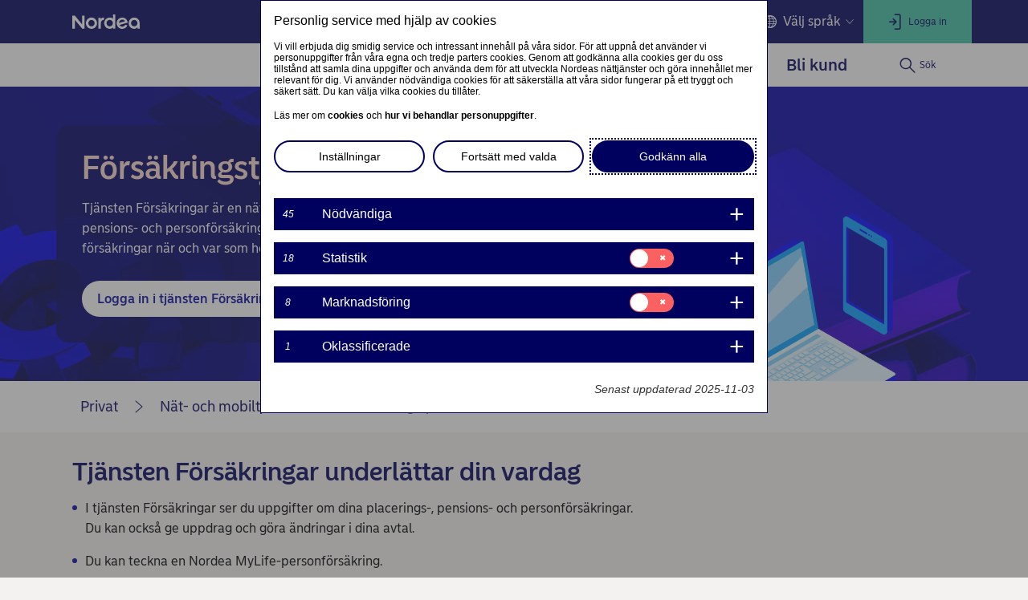

--- FILE ---
content_type: text/html; charset=utf-8
request_url: https://www.nordea.fi/sv/privat/vara-tjanster/nat-mobiltjanster/forsakringstjanst.html
body_size: 48879
content:
<!DOCTYPE html><html class="no-js nav-scroll-down" lang="sv-FI"><head><meta charset="UTF-8"/><link rel="canonical" href="https&#x3a;&#x2f;&#x2f;www.nordea.fi&#x2f;sv&#x2f;privat&#x2f;vara-tjanster&#x2f;nat-mobiltjanster&#x2f;forsakringstjanst.html"/>     <link rel="alternate" hreflang="fi-FI" href="https&#x3a;&#x2f;&#x2f;www.nordea.fi&#x2f;henkiloasiakkaat&#x2f;palvelumme&#x2f;verkko-mobiilipalvelut&#x2f;vakuutukset-palvelu.html"/><link rel="alternate" hreflang="sv-FI" href="https&#x3a;&#x2f;&#x2f;www.nordea.fi&#x2f;sv&#x2f;privat&#x2f;vara-tjanster&#x2f;nat-mobiltjanster&#x2f;forsakringstjanst.html"/><link rel="alternate" hreflang="en-FI" href="https&#x3a;&#x2f;&#x2f;www.nordea.fi&#x2f;en&#x2f;personal&#x2f;our-services&#x2f;online-mobile-services&#x2f;vakuutukset-palvelu.html"/>  <meta name="viewport" content="width=device-width, initial-scale=1.0"/><title>Försäkringstjänst | Nordea </title><meta property="og:title" content="Försäkringstjänst" />
<meta property="og:type" content="article" />
<meta property="og:description" content="Försäkringstjänst" />
<meta property="og:url" content="https&#x3a;&#x2f;&#x2f;www.nordea.fi&#x2f;sv&#x2f;privat&#x2f;vara-tjanster&#x2f;nat-mobiltjanster&#x2f;forsakringstjanst.html" />
<meta property="og:image" content="https://www.nordea.fi/Images/151-401904/1280x720-nordea-digital-services.jpg" />
<meta property="og:image:secure_url" content="https://www.nordea.fi/Images/151-401904/1280x720-nordea-digital-services.jpg" />
<meta property="og:image:width" content="0" />
<meta property="og:image:height" content="0" />
<meta property="og:image:type" content="image/jpeg" />
<meta property="og:locale" content="sv_FI" />    <meta property="og:locale:alternate" content="fi_FI" /> <meta property="og:locale:alternate" content="sv_FI" /> <meta property="og:locale:alternate" content="en_FI" />   <meta name="description" content="Försäkringstjänst" /><link rel="icon" type='image/svg+xml' href="/static/common/img/nordea_pulse.svg" /><link rel="icon" type='image/png' sizes='16x16' href="/static/common/img/favicon_16x16.png" /><link rel="icon" type='image/png' sizes='32x32' href="/static/common/img/favicon_32x32.png" /><link rel="icon" type='image/png' sizes='48x48' href="/static/common/img/favicon_48x48.png" /><link rel="icon" type='image/png' sizes='192x192' href="/static/common/img/favicon_192x192.png" /><link rel="icon" type='apple-touch-icon' sizes='180x180' href="/static/common/img/favicon_180x180.png" /><link href="/static/dotxx2017/assets/fonts/NordeaSansLarge-Medium.woff2?v=3.119.17" rel="preload" as="font" crossorigin/><link href="/static/dotxx2017/assets/fonts/NordeaSansLarge-Regular.woff2?v=3.119.17" rel="preload" as="font" crossorigin/><link href="/static/dotxx2017/assets/fonts/NordeaSansSmall-Medium.woff2?v=3.119.17" rel="preload" as="font" crossorigin/><link href="/static/dotxx2017/assets/fonts/NordeaSansSmall-Regular.woff2?v=3.119.17" rel="preload" as="font" crossorigin/><link href="/static/dotxx2017/assets/fonts/iconfont.woff2?v=3.119.17" rel="preload" as="font" crossorigin/><link href="/static/dotxx2017/css/main.css?v=3.119.17" rel="stylesheet" type="text/css"/><link rel="manifest" href="/Images/151-225563/manifest-FI-SV.json"/>        <script nonce="a32846e0-e281-4ab0-8f80-72fbb7c4121c" defer src="/static-client/client.js?v=3.119.17"></script>
     <script nonce="a32846e0-e281-4ab0-8f80-72fbb7c4121c" defer src="/static-client/vendors~client.js?v=3.119.17"></script> <script nonce="a32846e0-e281-4ab0-8f80-72fbb7c4121c">
                    window.__HYDRATION_DATA__ = [{"componentID":"tabgroup_tcm:151-439821","region":"C","view":"#tabgroup","renderProps":{},"children":[{"componentID":"tcm:151-439821","componentTemplateTitle":"Tab [C]","schema":"Tab","region":"C","view":"#tab","renderProps":{"tabtitle":"Försäkringssparande och försäkringsplaceringar","tabId":"Forsakringssparande-och-forsakringsplaceringar"},"children":[{"componentID":"tcm:151-439822","componentTemplateTitle":"Article [C] **","schema":"Article","region":"C","view":"#article","renderProps":{}}]},{"componentID":"tcm:151-439823","componentTemplateTitle":"Tab [C]","schema":"Tab","region":"C","view":"#tab","renderProps":{"tabtitle":"Pensionsförsäkring","tabId":"Pensionsforsakring"},"children":[{"componentID":"tcm:151-439826","componentTemplateTitle":"Article [C] **","schema":"Article","region":"C","view":"#article","renderProps":{}}]},{"componentID":"tcm:151-439827","componentTemplateTitle":"Tab [C]","schema":"Tab","region":"C","view":"#tab","renderProps":{"tabtitle":"Personförsäkringar","tabId":"Personforsakringar"},"children":[{"componentID":"tcm:151-439828","componentTemplateTitle":"Article [C] **","schema":"Article","region":"C","view":"#article","renderProps":{}}]},{"componentID":"tcm:151-439702","componentTemplateTitle":"Tab [C]","schema":"Tab","region":"C","view":"#tab","renderProps":{"tabtitle":"Funktioner","tabId":"Funktioner"},"children":[{"componentID":"tcm:151-439703","componentTemplateTitle":"Article [C] **","schema":"Article","region":"C","view":"#article","renderProps":{}}]},{"componentID":"tcm:151-510688","componentTemplateTitle":"Tab [C]","schema":"Tab","region":"C","view":"#tab","renderProps":{"tabtitle":"Förutsättningar för att använda appen","tabId":"Forutsattningar-for-att-anvanda-appen"},"children":[{"componentID":"tcm:151-510689","componentTemplateTitle":"Article [C] **","schema":"Article","region":"C","view":"#article","renderProps":{}}]},{"componentID":"tcm:151-439704","componentTemplateTitle":"Tab [C]","schema":"Tab","region":"C","view":"#tab","renderProps":{"tabtitle":"Kontaktuppgifter","tabId":"Kontaktuppgifter"},"children":[{"componentID":"tcm:151-439705","componentTemplateTitle":"Article [C] **","schema":"Article","region":"C","view":"#article","renderProps":{}}]}]},{"componentID":"aArea","view":"#aArea","pageID":"tcm:151-439225-64","sgIds":"tcm:151-22-4,tcm:151-11948-4,tcm:151-11978-4,tcm:151-12002-4","familySelect":"439225,22,11948,11978,12002","families":[{"id":"tcm:0-146-1","title":"700 Nordea.fi (FI)","pubpath":"/","pubpathPrefix":"","livedomainName":"www.nordea.fi","stagingdomainName":"nordeafi.ice.prod.wem.oneadr.net","domainName":["nordeafi.live.prod.wem.nordea.com","nordeafi.cblive.prod.wem.nordea.com","nordeafi.hhlive.prod.wem.nordea.com"],"siteName":"Nordea","siteType":"dotXX2017 with service navigation","siteLogo":{"Url":"/Images/146-169221/Nordea-logo (2017).svg","MimeType":"image/svg+xml","AltText":null,"FileName":"Nordea-logo (2017).svg","FileExtension":"svg","Size":1915,"Width":0,"Height":0},"siteSearchRequired":"Yes","locale":"fi-FI","timezone":"Eastern European Time","publicationAccessKey":{"accessKey":{"LastPublishedDate":"0001-01-01T00:00:00","RevisionDate":"2015-10-13T10:54:30.33Z","Schema":{"Folder":null,"RootElementName":"ExternalURL","PublicationId":null,"Publication":{"Id":"tcm:0-146-1","Title":"700 Nordea.fi (FI)","ExtensionData":null},"OwningPublication":null,"Id":"tcm:146-417-8","Title":"External URL","ExtensionData":null},"Fields":{},"MetadataFields":{},"ComponentType":1,"Multimedia":null,"Folder":null,"Categories":[],"Version":1,"EclId":null,"PublicationId":null,"Publication":{"Id":"tcm:0-146-1","Title":"700 Nordea.fi (FI)","ExtensionData":null},"OwningPublication":null,"Id":"tcm:146-89165","Title":"Access key Ohita valikko","ExtensionData":null}},"languageSelectorPosition":"1","favicon":{"Url":"/Images/146-338818/favicon.ico","MimeType":"image/x-icon","AltText":null,"FileName":"favicon.ico","FileExtension":"ico","Size":5430,"Width":0,"Height":0},"hideSiteFromSearchEngines":"No","mappedPublicationID":"58","familyName":"nordeafi","languageName":"suomi"},{"id":"tcm:0-151-1","title":"900 Nordea.fi/sv (SV)","pubpath":"/sv","pubpathPrefix":"/sv","livedomainName":"www.nordea.fi","stagingdomainName":"nordeafi.ice.prod.wem.oneadr.net","siteName":"Nordea","siteType":"dotXX2017 with service navigation","siteLogo":{"Url":"/Images/151-169221/Nordea-logo (2017).svg","MimeType":"image/svg+xml","AltText":null,"FileName":"Nordea-logo (2017).svg","FileExtension":"svg","Size":1915,"Width":0,"Height":0},"siteSearchRequired":"Yes","locale":"sv-FI","timezone":"Central European Time","publicationAccessKey":{"accessKey":{"LastPublishedDate":"0001-01-01T00:00:00","RevisionDate":"2015-10-13T11:00:44.787Z","Schema":{"Folder":null,"RootElementName":"ExternalURL","PublicationId":null,"Publication":{"Id":"tcm:0-151-1","Title":"900 Nordea.fi/sv (SV)","ExtensionData":null},"OwningPublication":null,"Id":"tcm:151-417-8","Title":"External URL","ExtensionData":null},"Fields":{},"MetadataFields":{},"ComponentType":1,"Multimedia":null,"Folder":null,"Categories":[],"Version":2,"EclId":null,"PublicationId":null,"Publication":{"Id":"tcm:0-151-1","Title":"900 Nordea.fi/sv (SV)","ExtensionData":null},"OwningPublication":null,"Id":"tcm:151-89165","Title":"Access key Skippa menyn","ExtensionData":null}},"languageSelectorPosition":"2","favicon":{"Url":"/Images/151-338818/favicon.ico","MimeType":"image/x-icon","AltText":null,"FileName":"favicon.ico","FileExtension":"ico","Size":5430,"Width":0,"Height":0},"hideSiteFromSearchEngines":"No","mappedPublicationID":"59","familyName":"nordeafi","languageName":"svenska"},{"id":"tcm:0-147-1","title":"900 Nordea.fi/en (EN)","pubpath":"/en","pubpathPrefix":"/en","livedomainName":"www.nordea.fi","stagingdomainName":"nordeafi.ice.prod.wem.oneadr.net","siteName":"Nordea","siteType":"dotXX2017 with service navigation","siteLogo":{"Url":"/Images/147-169221/Nordea-logo (2017).svg","MimeType":"image/svg+xml","AltText":null,"FileName":"Nordea-logo (2017).svg","FileExtension":"svg","Size":1915,"Width":0,"Height":0},"siteSearchRequired":"Yes","locale":"en-FI","timezone":"Central European Time","publicationAccessKey":{"accessKey":{"LastPublishedDate":"0001-01-01T00:00:00","RevisionDate":"2015-10-13T11:00:02.91Z","Schema":{"Folder":null,"RootElementName":"ExternalURL","PublicationId":null,"Publication":{"Id":"tcm:0-147-1","Title":"900 Nordea.fi/en (EN)","ExtensionData":null},"OwningPublication":null,"Id":"tcm:147-417-8","Title":"External URL","ExtensionData":null},"Fields":{},"MetadataFields":{},"ComponentType":1,"Multimedia":null,"Folder":null,"Categories":[],"Version":2,"EclId":null,"PublicationId":null,"Publication":{"Id":"tcm:0-147-1","Title":"900 Nordea.fi/en (EN)","ExtensionData":null},"OwningPublication":null,"Id":"tcm:147-89165","Title":"Access key Skip menu","ExtensionData":null}},"languageSelectorPosition":"3","favicon":{"Url":"/Images/147-338818/favicon.ico","MimeType":"image/x-icon","AltText":null,"FileName":"favicon.ico","FileExtension":"ico","Size":5430,"Width":0,"Height":0},"hideSiteFromSearchEngines":"No","mappedPublicationID":"60","familyName":"nordeafi","languageName":"English"}],"title":"Root","url":"/sv/","sgDir":"/","submenus":[{"title":"Privat","url":"/sv/","sgDir":"/privat","order":"010","active":true,"hasMetadata":true,"submenus":[{"title":"Ditt liv","url":"/sv/privat/ditt-liv/","sgDir":"/ditt-liv","order":"010","hasMetadata":true,"submenus":[{"title":"Barn och ungdomar","url":"/sv/privat/ditt-liv/barn-och-ungdomar/","sgDir":"/barn-och-ungdomar","order":"005","submenus":[],"content":{"Minimenu":{"pageLinks":{"menuLinks":[{"linkTarget":{"linkUrl":"/sv/privat/vara-tjanster/konton-betalningar/konto-for-barn-eller-bebis.html","linkTitle":"Bankkonto för barn eller bebis – Öppna konto för ditt barn","isExternalLink":false,"defaultWindowTargetHtml":"_self","isBinary":false,"icon":"icon-consumer-credit","componentID":"tcm:151-333319"},"windowTarget":"Default","presentationWithDescription":"Without Description"},{"linkTarget":{"linkUrl":"/sv/privat/vara-tjanster/besparingar-placeringar/spara-till-barn.html","linkTitle":"— Spara till barn","linkDescription":"Spara till barn\n","isExternalLink":false,"defaultWindowTargetHtml":"_self","isBinary":false,"componentID":"tcm:151-292419"},"windowTarget":"Default","presentationWithDescription":"Without Description"},{"linkTarget":{"linkUrl":"/sv/privat/vara-tjanster/betal-kreditkort/bankkort-till-barn.html","linkTitle":"Bankkort till barn","linkDescription":"I Nordea kan du ansöka om ett bankkort till barn som fyllt 6 år. Läs anvisningarna om hur du ansöker om ett bankkort för ditt minderåriga barn och hur hen kan använda kortet.","isExternalLink":false,"defaultWindowTargetHtml":"_self","isBinary":false,"componentID":"tcm:151-463543"},"windowTarget":"Default","presentationWithDescription":"Without Description"},{"linkTarget":{"linkUrl":"/sv/privat/vara-tjanster/nat-mobiltjanster/bankkoder/bankkoder-for-barn.html","linkTitle":"Bankkoder för barn","linkDescription":"Öppna nätbankskoder för ditt barn så att hen kan använda digitala banktjänster. Du kan öppna bankkoder för ditt minderåriga barn på nätet. Läs mer!","isExternalLink":false,"defaultWindowTargetHtml":"_self","isBinary":false,"icon":"icon-loan","componentID":"tcm:151-505745"},"windowTarget":"Default","presentationWithDescription":"Without Description"},{"linkTarget":{"linkUrl":"/sv/privat/ditt-liv/barn-och-ungdomar/banktjanster-for-15-17-aringar.html","linkTitle":"Banktjänster för 15–17-åringar","linkDescription":"En 15-åring kan öppna ett konto för sina inkomster. I 15 års ålder är det är också möjligt att öppna bankkoder och ett BSP-konto. Läs mer om banktjänster för unga!","isExternalLink":false,"defaultWindowTargetHtml":"_self","isBinary":false,"componentID":"tcm:151-524145"},"windowTarget":"Default","presentationWithDescription":"Without Description"},{"linkTarget":{"linkUrl":"/sv/privat/vara-tjanster/konton-betalningar/taysi-ikaisyyden-kynnyksella.html","linkTitle":"Att planera ekonomin inför 18-årsdagen","linkDescription":"Banktjänsterna förändras för den som fyller 18 år. Läs närmare anvisningar till vårdnadshavare","isExternalLink":false,"defaultWindowTargetHtml":"_self","isBinary":false,"componentID":"tcm:151-333638"},"windowTarget":"Default","presentationWithDescription":"Without Description"},{"linkTarget":{"linkUrl":"/sv/privat/ditt-liv/livshandelser/studier/","linkTitle":"Studier","isExternalLink":false,"defaultWindowTargetHtml":"_self","isBinary":false,"componentID":"tcm:151-525225"},"windowTarget":"Default","presentationWithDescription":"Without Description"}]},"toolLinks":{"menuLinks":[{"linkTarget":{"linkUrl":"/sv/privat/vara-tjanster/konton-betalningar/gava-till-bebis.html","linkTitle":"Gåva till bebis","linkDescription":"Då du öppnar ett kundförhållande för din bebis i Nordea ger vi hen en gåva. Läs mer om Nordeas gåva till bebisar!","isExternalLink":false,"defaultWindowTargetHtml":"_self","isBinary":false,"icon":"icon-consumer-credit","componentID":"tcm:151-494590"},"windowTarget":"Default","presentationWithDescription":"Without Description"},{"linkTarget":{"linkUrl":"/sv/privat/vara-tjanster/konton-betalningar/tips-pa-att-skota-barnets-penningarenden.html","linkTitle":"Tips på att sköta barnets penningärenden","linkDescription":"Läs våra experters tips på vad som är bra att tänka på i fråga om barns penningärenden och banktjänster.","isExternalLink":false,"defaultWindowTargetHtml":"_self","isBinary":false,"icon":"icon-star","componentID":"tcm:151-334159"},"windowTarget":"Default","presentationWithDescription":"Without Description"}]}}}},{"title":"Ungdom","url":"/sv/privat/ditt-liv/Ungdom/","sgDir":"/Ungdom","order":"010","submenus":[],"content":{}},{"title":"Livshandelser","url":"/sv/privat/ditt-liv/livshandelser/","sgDir":"/livshandelser","order":"015","submenus":[{"title":"Studier","url":"/sv/privat/ditt-liv/livshandelser/studier/","sgDir":"/studier","order":"010","submenus":[],"content":{}}],"content":{"Minimenu":{"pageLinks":{"menuLinks":[{"linkTarget":{"linkUrl":"/sv/privat/ditt-liv/livshandelser/studier/","linkTitle":"Studier","isExternalLink":false,"defaultWindowTargetHtml":"_self","isBinary":false,"componentID":"tcm:151-525225"},"windowTarget":"Default","presentationWithDescription":"Without Description"},{"linkTarget":{"linkUrl":"/sv/privat/ditt-liv/livshandelser/ungdom/","linkTitle":"Från ung till vuxen","isExternalLink":false,"defaultWindowTargetHtml":"_self","isBinary":false,"componentID":"tcm:151-318679"},"windowTarget":"Default","presentationWithDescription":"Without Description"},{"linkTarget":{"linkUrl":"/sv/privat/ditt-liv/livshandelser/foraldraledighet.html","isExternalLink":false,"defaultWindowTargetHtml":"_self","isBinary":false,"componentID":"tcm:151-516703"},"windowTarget":"Default","presentationWithDescription":"Without Description"},{"linkTarget":{"linkUrl":"/sv/privat/ditt-liv/familjens-vardag/komihaglista-da-du-gifter-dig.html","linkTitle":"Komihåglista då du gifter dig","isExternalLink":false,"defaultWindowTargetHtml":"_self","isBinary":false,"componentID":"tcm:151-311735"},"windowTarget":"Default","presentationWithDescription":"Without Description"},{"linkTarget":{"linkUrl":"/sv/privat/ditt-liv/familjens-vardag/skilsmassa.html","linkTitle":"Skilsmässa","isExternalLink":false,"defaultWindowTargetHtml":"_self","isBinary":false,"componentID":"tcm:151-318820"},"windowTarget":"Default","presentationWithDescription":"Without Description"},{"linkTarget":{"linkUrl":"/sv/privat/ditt-liv/familjens-vardag/en-narstaendes-dod.html","linkTitle":"En närståendes död","isExternalLink":false,"defaultWindowTargetHtml":"_self","isBinary":false,"componentID":"tcm:151-310818"},"windowTarget":"Default","presentationWithDescription":"Without Description"}]},"toolLinks":{"menuLinks":[{"linkTarget":{"linkUrl":"/sv/privat/ditt-liv/hem/bostadskop/vagen-till-ditt-nya-hem.html","linkTitle":"Vägen till ditt nya hem","isExternalLink":false,"defaultWindowTargetHtml":"_self","isBinary":false,"icon":"icon-apartment","componentID":"tcm:151-530429"},"windowTarget":"Default","presentationWithDescription":"Without Description"}]}}}},{"title":"Työelämän pyörteissä","url":"/sv/privat/ditt-liv/tyoelaman-pyorteissa/","sgDir":"/tyoelaman-pyorteissa","order":"020","submenus":[],"content":{}},{"title":"Hem och boende","sgDir":"/hem-och-boende","order":"025","submenus":[],"content":{"Minimenu":{"pageLinks":{"menuLinks":[{"linkTarget":{"linkUrl":"/sv/privat/ditt-liv/hem/bostadskop/","linkTitle":"Köp av bostad","isExternalLink":false,"defaultWindowTargetHtml":"_self","isBinary":false,"componentID":"tcm:151-490405"},"windowTarget":"Default","presentationWithDescription":"Without Description"},{"linkTarget":{"linkUrl":"/sv/privat/ditt-liv/hem/kop-av-forsta-hemmet/","linkTitle":"— Förmåner för förstagångsköpare","isExternalLink":false,"defaultWindowTargetHtml":"_self","isBinary":false,"componentID":"tcm:151-173140"},"windowTarget":"Default","presentationWithDescription":"Without Description"},{"linkTarget":{"linkUrl":"/sv/privat/ditt-liv/hem/bostadskop/smidiga-bostadsbyten.html","linkTitle":"— Råd om bostadsbyten","isExternalLink":false,"defaultWindowTargetHtml":"_self","isBinary":false,"componentID":"tcm:151-494234"},"windowTarget":"Default","presentationWithDescription":"Without Description"},{"linkTarget":{"linkUrl":"/sv/privat/ditt-liv/hem/bostadskop/bostadsaffar.html","linkTitle":"— Bostadsaffär","isExternalLink":false,"defaultWindowTargetHtml":"_self","isBinary":false,"componentID":"tcm:151-486457"},"windowTarget":"Default","presentationWithDescription":"Without Description"},{"linkTarget":{"linkUrl":"/sv/privat/ditt-liv/hem/energieffektivitet-och-renovering/","linkTitle":"Energieffektivitet och renovering","isExternalLink":false,"defaultWindowTargetHtml":"_self","isBinary":false,"componentID":"tcm:151-517645"},"windowTarget":"Default","presentationWithDescription":"Without Description"},{"linkTarget":{"linkUrl":"/sv/privat/vara-tjanster/lan/energirenovering.html","linkTitle":"— Energirenovering","linkDescription":"Ansök om lån för energirenovering och spara på boendekostnaderna. Vi ger dig en förmånligare marginal på energirenoveringslån än på vanliga ombyggnadslån.","isExternalLink":false,"defaultWindowTargetHtml":"_self","isBinary":false,"componentID":"tcm:151-433234"},"windowTarget":"Default","presentationWithDescription":"Without Description"},{"linkTarget":{"linkUrl":"/sv/privat/ditt-liv/hem/energieffektivitet-och-renovering/energirenovering-av-egnahemshus.html","linkTitle":" — Energirenovering av egnahemshus","isExternalLink":false,"defaultWindowTargetHtml":"_self","isBinary":false,"componentID":"tcm:151-518666"},"windowTarget":"Default","presentationWithDescription":"Without Description"}]},"toolLinks":{"menuLinks":[{"linkTarget":{"linkUrl":"/sv/privat/vara-tjanster/lan/bostadslan/vad-kostar-bostadslanet.html","linkTitle":"Vad kostar bostadslånet i månaden?","isExternalLink":false,"defaultWindowTargetHtml":"_self","isBinary":false,"icon":"icon-loan","componentID":"tcm:151-307946"},"windowTarget":"Default","presentationWithDescription":"Without Description"},{"linkTarget":{"linkUrl":"/sv/privat/vara-tjanster/lan/bostadslan/hur-stort-bostadslan-kan-jag-fa.html","linkTitle":" Beräkna en lämplig prisnivå för bostaden","isExternalLink":false,"defaultWindowTargetHtml":"_self","isBinary":false,"icon":"icon-vacation-home","componentID":"tcm:151-283326"},"windowTarget":"Default","presentationWithDescription":"Without Description"},{"linkTarget":{"linkUrl":"/sv/privat/ditt-liv/hem/bostadskop/vagen-till-ditt-nya-hem.html","linkTitle":"Vägen till ditt nya hem","isExternalLink":false,"defaultWindowTargetHtml":"_self","isBinary":false,"icon":"icon-apartment","componentID":"tcm:151-530429"},"windowTarget":"Default","presentationWithDescription":"Without Description"}]}}}},{"title":"Hem","url":"/sv/privat/ditt-liv/hem/","sgDir":"/hem","order":"030","submenus":[{"title":"Köp av första hemmet","url":"/sv/privat/ditt-liv/hem/kop-av-forsta-hemmet/","sgDir":"/kop-av-forsta-hemmet","order":"010","submenus":[],"content":{}},{"title":"Renovering","url":"/sv/privat/ditt-liv/hem/renovering/","sgDir":"/renovering","order":"020","submenus":[],"content":{}},{"title":"Bostadsköp","url":"/sv/privat/ditt-liv/hem/bostadskop/","sgDir":"/bostadskop","order":"030","submenus":[],"content":{}},{"title":"Energieffektivitet och renovering","url":"/sv/privat/ditt-liv/hem/energieffektivitet-och-renovering/","sgDir":"/energieffektivitet-och-renovering","order":"040","submenus":[],"content":{}}],"content":{}},{"title":"Muuttamassa","url":"/sv/privat/ditt-liv/muuttamassa/","sgDir":"/muuttamassa","order":"035","submenus":[],"content":{}},{"title":"Min familjs dagliga liv","url":"/sv/privat/ditt-liv/familjens-vardag/","sgDir":"/familjens-vardag","order":"040","submenus":[],"content":{}},{"title":"Utmaningar i livet","url":"/sv/privat/ditt-liv/utmaningar-i-livet/","sgDir":"/utmaningar-i-livet","order":"050","submenus":[],"content":{}},{"title":"Your Savings","url":"/sv/privat/ditt-liv/Savings/","sgDir":"/Savings","order":"060","submenus":[],"content":{}},{"title":"Din ekonomi","url":"/sv/privat/ditt-liv/din-ekonomi/","sgDir":"/din-ekonomi","order":"065","submenus":[{"title":"Ekonomikunskaper","url":"/sv/privat/ditt-liv/din-ekonomi/ekonomikunskaper/","sgDir":"/ekonomikunskaper","order":"045","submenus":[],"content":{}}],"content":{"Minimenu":{"pageLinks":{"menuLinks":[{"linkTarget":{"linkUrl":"/sv/privat/ditt-liv/din-ekonomi/ekonomikunskaper/lat-inte-pengar-forstora-dig.html","linkTitle":"Ekonomiska kunskaper hjälper dig att klara dig i livet","isExternalLink":false,"defaultWindowTargetHtml":"_self","isBinary":false,"componentID":"tcm:151-312723"},"windowTarget":"Default","presentationWithDescription":"Without Description"},{"linkTarget":{"linkUrl":"/sv/privat/vara-tjanster/besparingar-placeringar/sparskola/","linkTitle":"Sparskola","isExternalLink":false,"defaultWindowTargetHtml":"_self","isBinary":false,"icon":"icon-student-loan","componentID":"tcm:151-433331"},"windowTarget":"Default","presentationWithDescription":"Without Description"},{"linkTarget":{"linkUrl":"/sv/privat/vara-tjanster/lan/betalningsdrojsmal-och-betalningssvarigheter.html","linkTitle":"Stöd vid svårigheter att återbetala lån","linkDescription":"Bli inte ensam med betalningssvårigheter utan kontakta oss omedelbart. En lösning kan till exempel vara att ändra betalningsplanen eller ta ett samlingslån.","isExternalLink":false,"defaultWindowTargetHtml":"_self","isBinary":false,"componentID":"tcm:151-508272"},"windowTarget":"Default","presentationWithDescription":"Without Description"}]},"toolLinks":{"menuLinks":[{"linkTarget":{"linkUrl":"/sv/privat/vara-tjanster/besparingar-placeringar/placering/kalkylator-regelbundet-sparande.html","linkTitle":"Sparkalkylator","linkDescription":"Kalkylator för regelbundet sparande. Eventuella kostnader och skatter har inte beaktats i kalkylen.","isExternalLink":false,"defaultWindowTargetHtml":"_self","isBinary":false,"icon":"icon-calc","componentID":"tcm:151-207582"},"windowTarget":"Default","presentationWithDescription":"Without Description"},{"linkTarget":{"linkUrl":"/sv/privat/vara-tjanster/lan/det-positiva-kreditupplysningsregistret.html","linkTitle":"Det positiva kreditupplysningsregistret","linkDescription":"Det positiva kreditupplysningsregistret är ett nytt register med uppgifter om privatpersoners krediter och inkomster. Läs mer om registret och anvisningar för Nordeas kunder.","isExternalLink":false,"defaultWindowTargetHtml":"_self","isBinary":false,"icon":"icon-conditional-approval","componentID":"tcm:151-488993"},"windowTarget":"Default","presentationWithDescription":"Without Description"}]}}}},{"title":"Säkerhet","url":"/sv/privat/ditt-liv/sakerhet/","sgDir":"/sakerhet","order":"070","submenus":[{"title":"Olika bedrägerityper","url":"/sv/privat/ditt-liv/sakerhet/olika-bedragerityper/","sgDir":"/olika-bedragerityper","order":"010","submenus":[],"content":{}}],"content":{"Minimenu":{"pageLinks":{"menuLinks":[{"linkTarget":{"linkUrl":"/sv/privat/ditt-liv/sakerhet/blev-du-utsatt-for-bedrageri.html","linkTitle":"Blev du utsatt för bedrägeri?","isExternalLink":false,"defaultWindowTargetHtml":"_self","isBinary":false,"componentID":"tcm:151-502460"},"windowTarget":"Default","presentationWithDescription":"Without Description"},{"linkTarget":{"linkUrl":"/sv/privat/ditt-liv/sakerhet/olika-bedragerityper/","linkTitle":"Olika bedrägerityper","isExternalLink":false,"defaultWindowTargetHtml":"_self","isBinary":false,"componentID":"tcm:151-505159"},"windowTarget":"Default","presentationWithDescription":"Without Description"},{"linkTarget":{"linkUrl":"/sv/privat/ditt-liv/sakerhet/olika-bedragerityper/bedragerimeddelande.html","linkTitle":"— Bedrägerimeddelande","isExternalLink":false,"defaultWindowTargetHtml":"_self","isBinary":false,"componentID":"tcm:151-502471"},"windowTarget":"Default","presentationWithDescription":"Without Description"},{"linkTarget":{"linkUrl":"/sv/privat/ditt-liv/sakerhet/olika-bedragerityper/identitetsstold.html","linkTitle":"— Identitetsstöld","isExternalLink":false,"defaultWindowTargetHtml":"_self","isBinary":false,"componentID":"tcm:151-502470"},"windowTarget":"Default","presentationWithDescription":"Without Description"},{"linkTarget":{"linkUrl":"/sv/privat/ditt-liv/sakerhet/olika-bedragerityper/bedragerier-natlopptorg.html","linkTitle":"— Bedrägerier på nätlopptorg","isExternalLink":false,"defaultWindowTargetHtml":"_self","isBinary":false,"componentID":"tcm:151-520198"},"windowTarget":"Default","presentationWithDescription":"Without Description"},{"linkTarget":{"linkUrl":"/sv/privat/ditt-liv/sakerhet/olika-bedragerityper/placeringsbedragerier.html","linkTitle":"— Placeringsbedrägerier","isExternalLink":false,"defaultWindowTargetHtml":"_self","isBinary":false,"componentID":"tcm:151-501930"},"windowTarget":"Default","presentationWithDescription":"Without Description"},{"linkTarget":{"linkUrl":"/sv/privat/ditt-liv/sakerhet/aktuella-tips-pa-trygga-bankarenden.html","linkTitle":"Trygga bankärenden i vardagen - Sju tips","isExternalLink":false,"defaultWindowTargetHtml":"_self","isBinary":false,"componentID":"tcm:151-502958"},"windowTarget":"Default","presentationWithDescription":"Without Description"},{"linkTarget":{"linkUrl":"/sv/privat/vara-tjanster/betal-kreditkort/trygg-anvandning-av-kortet/","linkTitle":"Trygg användning av kortet","linkDescription":"Då och då är det klokt att kontrollera kortets kontantuttagsgräns och andra säkerhetsgränser. Ta del av våra anvisningar om hur du använder kortet tryggt.","isExternalLink":false,"defaultWindowTargetHtml":"_self","isBinary":false,"icon":"icon-secure","componentID":"tcm:151-187154"},"windowTarget":"Default","presentationWithDescription":"Without Description"},{"linkTarget":{"linkUrl":"/sv/privat/ditt-liv/sakerhet/dataskydd.html","linkTitle":"Dataskydd","isExternalLink":false,"defaultWindowTargetHtml":"_self","isBinary":false,"componentID":"tcm:151-502629"},"windowTarget":"Default","presentationWithDescription":"Without Description"},{"linkTarget":{"linkUrl":"/sv/privat/ditt-liv/sakerhet/fraudcast.html","linkTitle":"Fraudcast – Inspelningar om bedrägerier","isExternalLink":false,"defaultWindowTargetHtml":"_self","isBinary":false,"componentID":"tcm:151-524693"},"windowTarget":"Default","presentationWithDescription":"Without Description"}]},"toolLinks":{"menuLinks":[{"linkTarget":{"linkUrl":"/sv/privat/vara-tjanster/betal-kreditkort/trygg-anvandning-av-kortet/kortreklamation.html","linkTitle":"Kortreklamation","linkDescription":"Gör en kortreklamation ifall du upptäcker kortköp som du inte känner igen bland dina kontotransaktioner. Läs mer om kortreklamationer och anvisningar på vår webbplats.","isExternalLink":false,"defaultWindowTargetHtml":"_self","isBinary":false,"icon":"icon-agreement","componentID":"tcm:151-186742"},"windowTarget":"Default","presentationWithDescription":"Without Description"},{"linkTarget":{"linkUrl":"https://www.poliisi.fi/sv/gor-en-brottsanmalan","linkTitle":"Polisen: Gör brottsanmälan","isExternalLink":true,"defaultWindowTargetHtml":"_blank","isBinary":false,"componentID":"tcm:151-502970"},"windowTarget":"Default","presentationWithDescription":"Without Description"}]}}}}],"content":{}},{"title":"Våra tjänster","url":"/sv/privat/vara-tjanster/","sgDir":"/vara-tjanster","order":"020","hasMetadata":true,"submenus":[{"title":"Nät- och mobiltjänster","url":"/sv/privat/vara-tjanster/nat-mobiltjanster/","sgDir":"/nat-mobiltjanster","order":"010","submenus":[{"title":"Bankkoder","url":"/sv/privat/vara-tjanster/nat-mobiltjanster/bankkoder/","sgDir":"/bankkoder","order":"010","submenus":[{"title":"Appen Nordea ID","url":"/sv/privat/vara-tjanster/nat-mobiltjanster/bankkoder/appen-nordea-id/","sgDir":"/appen-nordea-id","order":"010","submenus":[],"content":{}}],"content":{}},{"title":"Mobilbanken","url":"/sv/privat/vara-tjanster/nat-mobiltjanster/mobilbanken/","sgDir":"/mobilbanken","order":"020","submenus":[],"content":{}}],"content":{"Minimenu":{"pageLinks":{"menuLinks":[{"linkTarget":{"linkUrl":"/sv/privat/vara-tjanster/nat-mobiltjanster/mobilbanken/","linkTitle":"Mobilbanken – Nordea Mobile","linkDescription":"Link description","isExternalLink":false,"defaultWindowTargetHtml":"_self","isBinary":false,"componentID":"tcm:151-244092"},"windowTarget":"Default","presentationWithDescription":"Without Description"},{"linkTarget":{"linkUrl":"/sv/privat/vara-tjanster/nat-mobiltjanster/natbanken.html","linkTitle":"Nätbanken","isExternalLink":false,"defaultWindowTargetHtml":"_self","isBinary":false,"componentID":"tcm:151-191642"},"windowTarget":"Default","presentationWithDescription":"Without Description"},{"linkTarget":{"linkUrl":"/sv/privat/vara-tjanster/nat-mobiltjanster/bankkoder/","linkTitle":"Bankkoder och identifiering","linkDescription":"Med bankkoder sköter du digitala bankärenden smidigt. Nedan hittar du svar på vanliga frågor samt mer information om hur du skaffar och använder bankkoderna.","isExternalLink":false,"defaultWindowTargetHtml":"_self","isBinary":false,"componentID":"tcm:151-192088"},"windowTarget":"Default","presentationWithDescription":"Without Description"},{"linkTarget":{"linkUrl":"/sv/privat/vara-tjanster/nat-mobiltjanster/bankkoder/appen-nordea-id/","linkTitle":"— Appen Nordea ID","linkDescription":"Med hjälp av appen Nordea ID kan du identifiera dig och bekräfta transaktioner i mobil- och nätbanken samt i Nordea Kundtjänst.","isExternalLink":false,"defaultWindowTargetHtml":"_self","isBinary":false,"componentID":"tcm:151-542794"},"windowTarget":"Default","presentationWithDescription":"Without Description"},{"linkTarget":{"linkUrl":"/sv/privat/vara-tjanster/nat-mobiltjanster/bankkoder/nordea-id-dosa.html","linkTitle":"— Nordea ID-dosa","isExternalLink":false,"defaultWindowTargetHtml":"_self","isBinary":false,"componentID":"tcm:151-225827"},"windowTarget":"Default","presentationWithDescription":"Without Description"},{"linkTarget":{"linkUrl":"/sv/privat/vara-tjanster/nat-mobiltjanster/mobilbetalningar.html","linkTitle":"Mobilbetalning","linkDescription":"Det är snabbt och tryggt att betala mobilt. Anslut enkelt ditt Nordeakort till din smarttelefon, smartklocka eller en annan smart enhet.","isExternalLink":false,"defaultWindowTargetHtml":"_self","isBinary":false,"icon":"icon-downloadapp","componentID":"tcm:151-304020"},"windowTarget":"Default","presentationWithDescription":"Without Description"},{"linkTarget":{"linkUrl":"/sv/privat/vara-tjanster/betal-kreditkort/apple-pay.html","linkTitle":"— Apple Pay","linkDescription":"Nu kan du enkelt göra säkra kortbetalningar med din mobil när du handlar i butik, i appar och online.","isExternalLink":false,"defaultWindowTargetHtml":"_self","isBinary":false,"componentID":"tcm:151-230015"},"windowTarget":"Default","presentationWithDescription":"Without Description"},{"linkTarget":{"linkUrl":"/sv/privat/vara-tjanster/nat-mobiltjanster/google-pay.html","linkTitle":"— Google Pay","isExternalLink":false,"defaultWindowTargetHtml":"_self","isBinary":false,"componentID":"tcm:151-280081"},"windowTarget":"Default","presentationWithDescription":"Without Description"},{"linkTarget":{"linkUrl":"/sv/privat/vara-tjanster/nat-mobiltjanster/samsung-pay.html","linkTitle":"— Samsung Pay","linkDescription":"Då du har Samsung Pay kan du betala dina köp med Samsungs smarttelefoner eller smartklockor. Se anvisningarna om hur du lägger till ditt Nordeakort i Samsung Pay.","isExternalLink":false,"defaultWindowTargetHtml":"_self","isBinary":false,"componentID":"tcm:151-451337"},"windowTarget":"Default","presentationWithDescription":"Without Description"},{"linkTarget":{"linkUrl":"/sv/privat/vara-tjanster/nat-mobiltjanster/siirto.html","linkTitle":"— Siirto","linkDescription":"Med mobilappen Siirto kan du i realtid betala till och ta emot betalningar från andra som använder Siirto.","isExternalLink":false,"defaultWindowTargetHtml":"_self","isBinary":false,"componentID":"tcm:151-191443"},"windowTarget":"Default","presentationWithDescription":"Without Description"},{"linkTarget":{"linkUrl":"/sv/privat/vara-tjanster/nat-mobiltjanster/forsakringstjanst.html","linkTitle":"Försäkringstjänst","isExternalLink":false,"defaultWindowTargetHtml":"_self","isBinary":false,"componentID":"tcm:151-439233"},"windowTarget":"Default","presentationWithDescription":"Without Description"}]},"toolLinks":{"menuLinks":[{"linkTarget":{"linkUrl":"/sv/privat/vara-tjanster/nat-mobiltjanster/bankkoder/bankkoder-for-barn.html","linkTitle":"Bankkoder för barn","linkDescription":"Öppna nätbankskoder för ditt barn så att hen kan använda digitala banktjänster. Du kan öppna bankkoder för ditt minderåriga barn på nätet. Läs mer!","isExternalLink":false,"defaultWindowTargetHtml":"_self","isBinary":false,"icon":"icon-loan","componentID":"tcm:151-505745"},"windowTarget":"Default","presentationWithDescription":"Without Description"},{"linkTarget":{"linkUrl":"/sv/privat/vara-tjanster/nat-mobiltjanster/digitala-tjanster-for-alla.html","linkTitle":"Digitalt stöd för banktjänster","linkDescription":"Digitalt stöd för banktjänster.","isExternalLink":false,"defaultWindowTargetHtml":"_self","isBinary":false,"icon":"icon-contacts","componentID":"tcm:151-260447"},"windowTarget":"Default","presentationWithDescription":"Without Description"},{"linkTarget":{"linkUrl":"/sv/privat/ditt-liv/familjens-vardag/vinkit-laheisten-tukemiseen-pankkiasioissa.html","linkTitle":"Stöd för seniorer","isExternalLink":false,"defaultWindowTargetHtml":"_self","isBinary":false,"icon":"icon-customer-programs","componentID":"tcm:151-363201"},"windowTarget":"Default","presentationWithDescription":"Without Description"},{"linkTarget":{"linkUrl":"/sv/privat/vara-tjanster/automater/","linkTitle":"Automater","linkDescription":"Nordeas kunder har tillgång till ett omfattande nätverk av olika automater för diverse bankärenden.","isExternalLink":false,"defaultWindowTargetHtml":"_self","isBinary":false,"icon":"icon-find-us","componentID":"tcm:151-197783"},"windowTarget":"Default","presentationWithDescription":"Without Description"}]}}}},{"title":"Konton och betalningar","url":"/sv/privat/vara-tjanster/konton-betalningar/","sgDir":"/konton-betalningar","order":"020","submenus":[],"content":{"Minimenu":{"pageLinks":{"menuLinks":[{"linkTarget":{"linkUrl":"/sv/privat/vara-tjanster/konton-betalningar/brukskonto.html","linkTitle":"Brukskonto ","linkDescription":"Konto för skötsel av dagliga penningärenden. Styr lön, pension, barnbidrag eller andra regelbundna betalningar till Brukskontot och anslut de tjänster som passar dig bäst i Nordeas mångsidiga sortiment.","isExternalLink":false,"defaultWindowTargetHtml":"_self","isBinary":false,"componentID":"tcm:151-184731"},"windowTarget":"Default","presentationWithDescription":"Without Description"},{"linkTarget":{"linkUrl":"/sv/privat/vara-tjanster/besparingar-placeringar/sparkonton/bsp-konto.html","linkTitle":"BSP-konto","linkDescription":"Då du sparar på ett BSP-konto får du bostadslån förmånligare","isExternalLink":false,"defaultWindowTargetHtml":"_self","isBinary":false,"componentID":"tcm:151-192479"},"windowTarget":"Default","presentationWithDescription":"Without Description"},{"linkTarget":{"linkUrl":"/sv/privat/vara-tjanster/besparingar-placeringar/sparkonton/formanskonto.html","linkTitle":"FörmånsKonto","linkDescription":"FörmånsKonto är ett konto för regelbundet sparande som belönar dig som samlar dina penningärenden","isExternalLink":false,"defaultWindowTargetHtml":"_self","isBinary":false,"componentID":"tcm:151-192384"},"windowTarget":"Default","presentationWithDescription":"Without Description"},{"linkTarget":{"linkUrl":"/sv/privat/vara-tjanster/besparingar-placeringar/sparkonton/flexspar-konto.html","linkTitle":"FlexSpar-konto","isExternalLink":false,"defaultWindowTargetHtml":"_self","isBinary":false,"componentID":"tcm:151-315515"},"windowTarget":"Default","presentationWithDescription":"Without Description"},{"linkTarget":{"linkUrl":"/sv/privat/vara-tjanster/besparingar-placeringar/sparkonton/tidsbundet-placeringskonto.html","linkTitle":"Tidsbundet placeringskonto","linkDescription":"Det tidsbundna placeringskontot är ett säkert och traditionellt alternativ för insättning av medel.","isExternalLink":false,"defaultWindowTargetHtml":"_self","isBinary":false,"componentID":"tcm:151-192419"},"windowTarget":"Default","presentationWithDescription":"Without Description"},{"linkTarget":{"linkUrl":"/sv/privat/vara-tjanster/konton-betalningar/e-faktura.html","linkTitle":"E-faktura ","linkDescription":"Ta emot dina fakturor elektroniskt direkt till nätbanken.","isExternalLink":false,"defaultWindowTargetHtml":"_self","isBinary":false,"componentID":"tcm:151-184712"},"windowTarget":"Default","presentationWithDescription":"Without Description"},{"linkTarget":{"linkUrl":"/sv/privat/vara-tjanster/konton-betalningar/valutakonto.html","linkTitle":"Valutakonto ","linkDescription":"Avistavalutakontot fungerar som ett vanligt bankkonto. Du kan när som helst ta ut medel i euro och du får ett kontoutdrag över transaktionerna.","isExternalLink":false,"defaultWindowTargetHtml":"_self","isBinary":false,"componentID":"tcm:151-192147"},"windowTarget":"Default","presentationWithDescription":"Without Description"},{"linkTarget":{"linkUrl":"/sv/privat/vara-tjanster/konton-betalningar/e-betalning.html","linkTitle":"E-betalning","linkDescription":"Med e-betalning betalar du dina nätinköp lika lätt som du betalar dina fakturor i nätbanken. Det enda du behöver är dina bankkoder.","isExternalLink":false,"defaultWindowTargetHtml":"_self","isBinary":false,"componentID":"tcm:151-184719"},"windowTarget":"Default","presentationWithDescription":"Without Description"},{"linkTarget":{"linkUrl":"/sv/privat/vara-tjanster/konton-betalningar/konto-for-hyresgaranti.html","linkTitle":"Konto för hyresgaranti  ","linkDescription":"När du flyttar till bostadslägenhet, lönar det sig att öppna ett konto i banken för hyresgarantin.","isExternalLink":false,"defaultWindowTargetHtml":"_self","isBinary":false,"componentID":"tcm:151-184778"},"windowTarget":"Default","presentationWithDescription":"Without Description"},{"linkTarget":{"linkUrl":"/sv/privat/vara-tjanster/konton-betalningar/valutabetalning.html","linkTitle":"Valutabetalning ","linkDescription":"Du betalar valutabetalningar behändigt med bankkoderna. Du sparar reda pengar då du betalar via nätbanken.","isExternalLink":false,"defaultWindowTargetHtml":"_self","isBinary":false,"componentID":"tcm:151-184769"},"windowTarget":"Default","presentationWithDescription":"Without Description"},{"linkTarget":{"linkUrl":"/sv/privat/vara-tjanster/konton-betalningar/girering.html","linkTitle":"Girering","linkDescription":"Använd girering för smidig betalning i euro i Finland och till europeiska banker.","isExternalLink":false,"defaultWindowTargetHtml":"_self","isBinary":false,"componentID":"tcm:151-184763"},"windowTarget":"Default","presentationWithDescription":"Without Description"}]},"toolLinks":{"menuLinks":[{"linkTarget":{"linkUrl":"/sv/privat/vara-tjanster/konton-betalningar/konto-for-barn-eller-bebis.html","linkTitle":"Bankkonto för barn eller bebis – Öppna konto för ditt barn","isExternalLink":false,"defaultWindowTargetHtml":"_self","isBinary":false,"icon":"icon-consumer-credit","componentID":"tcm:151-333319"},"windowTarget":"Default","presentationWithDescription":"Without Description"},{"linkTarget":{"linkUrl":"/sv/privat/vara-tjanster/konton-betalningar/betalningstjanst.html","linkTitle":"Betalningstjänst och betalningstjänstkuvert","linkDescription":"Betalningstjänst passar dig som inte själv vill betala räkningar. Banken ser till att räkningarna betalas från ditt konto på förfallodagen.","isExternalLink":false,"defaultWindowTargetHtml":"_self","isBinary":false,"icon":"icon-mail","componentID":"tcm:151-184744"},"windowTarget":"Default","presentationWithDescription":"Without Description"},{"linkTarget":{"linkUrl":"/sv/privat/vara-tjanster/konton-betalningar/sepa-direktdebitering.html","linkTitle":"SEPA-direktdebitering ","linkDescription":"SEPA-direktdebitering gör det möjligt att beställa och betala tjänster över gränserna inom Europa.","isExternalLink":false,"defaultWindowTargetHtml":"_self","isBinary":false,"icon":"icon-return-arrow","componentID":"tcm:151-184757"},"windowTarget":"Default","presentationWithDescription":"Without Description"},{"linkTarget":{"linkUrl":"/sv/privat/vara-tjanster/konton-betalningar/sepa-expressbetalning.html","linkTitle":"Expressbetalning","linkDescription":"Expressbetalning","isExternalLink":false,"defaultWindowTargetHtml":"_self","isBinary":false,"icon":"icon-related","componentID":"tcm:151-258631"},"windowTarget":"Default","presentationWithDescription":"Without Description"},{"linkTarget":{"linkUrl":"/sv/privat/vara-tjanster/konton-betalningar/kontanter-pa-posten.html","linkTitle":"Kontanter på Posten","isExternalLink":false,"defaultWindowTargetHtml":"_self","isBinary":false,"icon":"icon-loan","componentID":"tcm:151-324644"},"windowTarget":"Default","presentationWithDescription":"Without Description"}]}}}},{"title":"Betal- och kreditkort","url":"/sv/privat/vara-tjanster/betal-kreditkort/","sgDir":"/betal-kreditkort","order":"030","submenus":[{"title":"Trygg användning av kortet","url":"/sv/privat/vara-tjanster/betal-kreditkort/trygg-anvandning-av-kortet/","sgDir":"/trygg-anvandning-av-kortet","order":"010","submenus":[],"content":{}}],"content":{"Minimenu":{"pageLinks":{"menuLinks":[{"linkTarget":{"linkUrl":"/sv/privat/vara-tjanster/betal-kreditkort/kreditkort.html","linkTitle":"Kreditkort","linkDescription":"Vilket är det bästa kreditkortet för dig? Med Mastercard-kreditkort betalar du smart på nätet och utomlands.","isExternalLink":false,"defaultWindowTargetHtml":"_self","isBinary":false,"componentID":"tcm:151-295973"},"windowTarget":"Default","presentationWithDescription":"Without Description"},{"linkTarget":{"linkUrl":"/sv/privat/vara-tjanster/betal-kreditkort/nordea-gold.html","linkTitle":"— Nordea Gold","linkDescription":"Kreditlimiten för Nordea Gold-kortet täcker också större inköp. I kortet ingår Produktskydd och en fortlöpande reseförsäkring för utlandsresor.","isExternalLink":false,"defaultWindowTargetHtml":"_self","isBinary":false,"componentID":"tcm:151-183117"},"windowTarget":"Default","presentationWithDescription":"Without Description"},{"linkTarget":{"linkUrl":"/sv/privat/vara-tjanster/betal-kreditkort/kreditkort-for-studerande.html","linkTitle":"— Nordea Gold för studerande","linkDescription":"Som högskolestuderande kan du få ett Nordea Gold-kreditkort redan då du har tagit emot en studieplats. Ansök om Nordea Gold -kreditkort på nätet.","isExternalLink":false,"defaultWindowTargetHtml":"_self","isBinary":false,"icon":"icon-graduation-hat-student-loan","componentID":"tcm:151-235985"},"windowTarget":"Default","presentationWithDescription":"Without Description"},{"linkTarget":{"linkUrl":"/sv/privat/vara-tjanster/betal-kreditkort/nordea-platinum.html","linkTitle":"— Nordea Platinum","isExternalLink":false,"defaultWindowTargetHtml":"_self","isBinary":false,"componentID":"tcm:151-524534"},"windowTarget":"Default","presentationWithDescription":"Without Description"},{"linkTarget":{"linkUrl":"/sv/privat/vara-tjanster/betal-kreditkort/nordea-credit.html","linkTitle":"— Nordea Credit","linkDescription":"Nordea Credit är ett Mastercard-kombikort som efter en paus på ett par år åter ingår i vårt kortutbud för privatkunder.","isExternalLink":false,"defaultWindowTargetHtml":"_self","isBinary":false,"componentID":"tcm:151-184665"},"windowTarget":"Default","presentationWithDescription":"Without Description"},{"linkTarget":{"linkUrl":"/sv/privat/vara-tjanster/betal-kreditkort/nordea-premium.html","linkTitle":"— Nordea Premium","isExternalLink":false,"defaultWindowTargetHtml":"_self","isBinary":false,"componentID":"tcm:151-308474"},"windowTarget":"Default","presentationWithDescription":"Without Description"},{"linkTarget":{"linkUrl":"/sv/privat/vara-tjanster/betal-kreditkort/tuohi-mastercard.html","linkTitle":"— Tuohi Mastercard","linkDescription":"Betalinstrument i Finland och utomlands. Prisskyddsförsäkringen garanterar de lägsta priserna på marknaden.","isExternalLink":false,"defaultWindowTargetHtml":"_self","isBinary":false,"componentID":"tcm:151-184713"},"windowTarget":"Default","presentationWithDescription":"Without Description"},{"linkTarget":{"linkUrl":"/sv/privat/vara-tjanster/betal-kreditkort/stockmann-mastercard.html","linkTitle":"— Stockmann Mastercard","linkDescription":"Utöver förmånerna med Mastercard-kortet får du också alla Stockmanns stamkundsförmåner.","isExternalLink":false,"defaultWindowTargetHtml":"_self","isBinary":false,"componentID":"tcm:151-184711"},"windowTarget":"Default","presentationWithDescription":"Without Description"},{"linkTarget":{"linkUrl":"/sv/privat/vara-tjanster/betal-kreditkort/bankkort.html","linkTitle":"Bankkort","isExternalLink":false,"defaultWindowTargetHtml":"_self","isBinary":false,"componentID":"tcm:151-295974"},"windowTarget":"Default","presentationWithDescription":"Without Description"},{"linkTarget":{"linkUrl":"/sv/privat/vara-tjanster/betal-kreditkort/nordea-debit.html","linkTitle":"— Nordea Debit","linkDescription":"Med Nordea Debit kortet tar du ut kontanter och betalar inköp direkt från ditt bankkonto.","isExternalLink":false,"defaultWindowTargetHtml":"_self","isBinary":false,"componentID":"tcm:151-184671"},"windowTarget":"Default","presentationWithDescription":"Without Description"}]},"toolLinks":{"menuLinks":[{"linkTarget":{"linkUrl":"/sv/privat/vara-tjanster/betal-kreditkort/trygg-anvandning-av-kortet/om-kortet-forkommer.html","linkTitle":"Anmälan om förkommet kort","linkDescription":"Om ditt kort förkommer, ring 020 333 och gör en anmälan.","isExternalLink":false,"defaultWindowTargetHtml":"_self","isBinary":false,"icon":"icon-block-credit-card","componentID":"tcm:151-186095"},"windowTarget":"Default","presentationWithDescription":"Without Description"},{"linkTarget":{"linkUrl":"/sv/privat/vara-tjanster/betal-kreditkort/trygg-anvandning-av-kortet/kortreklamation.html","linkTitle":"Kortreklamation","linkDescription":"Gör en kortreklamation ifall du upptäcker kortköp som du inte känner igen bland dina kontotransaktioner. Läs mer om kortreklamationer och anvisningar på vår webbplats.","isExternalLink":false,"defaultWindowTargetHtml":"_self","isBinary":false,"icon":"icon-agreement","componentID":"tcm:151-186742"},"windowTarget":"Default","presentationWithDescription":"Without Description"},{"linkTarget":{"linkUrl":"/sv/privat/vara-tjanster/betal-kreditkort/kortforsakringar.html","linkTitle":"Kortförsäkringar ","linkDescription":"Produktskyddsförsäkringen ger tilläggsskydd för dina kortinköp.","isExternalLink":false,"defaultWindowTargetHtml":"_self","isBinary":false,"icon":"icon-risk-management","componentID":"tcm:151-190643"},"windowTarget":"Default","presentationWithDescription":"Without Description"},{"linkTarget":{"linkUrl":"/sv/privat/vara-tjanster/betal-kreditkort/kortanvandning-i-utlandet.html","linkTitle":"Tips för kortanvändning i utlandet","isExternalLink":false,"defaultWindowTargetHtml":"_self","isBinary":false,"icon":"icon-credit-card","componentID":"tcm:151-310938"},"windowTarget":"Default","presentationWithDescription":"Without Description"}]}}}},{"title":"Automater","url":"/sv/privat/vara-tjanster/automater/","sgDir":"/automater","order":"035","submenus":[],"content":{}},{"title":"Lån och kredit","url":"/sv/privat/vara-tjanster/lan/","sgDir":"/lan","order":"040","submenus":[{"title":"Bostadslån","url":"/sv/privat/vara-tjanster/lan/bostadslan/","sgDir":"/bostadslan","order":"010","submenus":[],"content":{}},{"title":"Konsumentkredit","url":"/sv/privat/vara-tjanster/lan/konsumentkredit/","sgDir":"/konsumentkredit","order":"020","submenus":[],"content":{}},{"title":"Billån","url":"/sv/privat/vara-tjanster/lan/billan/","sgDir":"/billan","order":"030","submenus":[],"content":{}},{"title":"Studielån","url":"/sv/privat/vara-tjanster/lan/studielan/","sgDir":"/studielan","order":"040","submenus":[],"content":{}}],"content":{"Minimenu":{"pageLinks":{"menuLinks":[{"linkTarget":{"linkUrl":"/sv/privat/vara-tjanster/lan/bostadslan/","linkTitle":"Bostadslån","linkDescription":"Bostadslån","isExternalLink":false,"defaultWindowTargetHtml":"_self","isBinary":false,"componentID":"tcm:151-197563"},"windowTarget":"Default","presentationWithDescription":"Without Description"},{"linkTarget":{"linkUrl":"/sv/privat/vara-tjanster/lan/bostadslan/bostadslan.html","linkTitle":"— Bostadslån","linkDescription":"Marknadens flexiblaste bostadslån som anpassar sig efter din livssituation. Du kan dra nytta av unika FlexAmortering, en flexibel lånetid och helkundsförmånerna.","isExternalLink":false,"defaultWindowTargetHtml":"_self","isBinary":false,"componentID":"tcm:151-296884"},"windowTarget":"Default","presentationWithDescription":"Without Description"},{"linkTarget":{"linkUrl":"/sv/privat/vara-tjanster/lan/bostadslan/bsp-lan.html","linkTitle":"— BSP-lån ","isExternalLink":false,"defaultWindowTargetHtml":"_self","isBinary":false,"componentID":"tcm:151-185664"},"windowTarget":"Default","presentationWithDescription":"Without Description"},{"linkTarget":{"linkUrl":"/sv/privat/vara-tjanster/lan/bostadslan/renoveringslan.html","linkTitle":"— Renoveringslån","linkDescription":"Hos oss får du lån för ytrenovering eller ombyggnad av ditt hem. Ta del av alternativen och ansök om renoveringslån efter ditt behov.","isExternalLink":false,"defaultWindowTargetHtml":"_self","isBinary":false,"componentID":"tcm:151-468106"},"windowTarget":"Default","presentationWithDescription":"Without Description"},{"linkTarget":{"linkUrl":"/sv/privat/vara-tjanster/lan/bostadslan/konsumentkredit-med-sakerhet.html","linkTitle":"— Lån med säkerhet","linkDescription":"Du kan ansöka om konsumentkredit med säkerhet hos Nordea då du kan ställa säkerhet för krediten. Ett lån med säkerhet lämpar sig för anskaffningar som överskrider 15 000 euro.","isExternalLink":false,"defaultWindowTargetHtml":"_self","isBinary":false,"componentID":"tcm:151-467475"},"windowTarget":"Default","presentationWithDescription":"Without Description"},{"linkTarget":{"linkUrl":"/sv/privat/vara-tjanster/lan/bostadslan/hemflex-lan.html","linkTitle":"— HemFlex","isExternalLink":false,"defaultWindowTargetHtml":"_self","isBinary":false,"componentID":"tcm:151-377038"},"windowTarget":"Default","presentationWithDescription":"Without Description"},{"linkTarget":{"linkUrl":"/sv/privat/vara-tjanster/lan/konsumentkredit/","linkTitle":"Konsumentkrediter","linkDescription":"Konsumentkredit för anskaffningar i vardagen Ta del av alternativen och ansök om kredit som passar dig.","isExternalLink":false,"defaultWindowTargetHtml":"_self","isBinary":false,"componentID":"tcm:151-195274"},"windowTarget":"Default","presentationWithDescription":"Without Description"},{"linkTarget":{"linkUrl":"/sv/privat/vara-tjanster/lan/konsumentkredit/flexkredit.html","linkTitle":"— Flexkredit","linkDescription":"Vare sig du drömmer om bil, båt, nya möbler eller en semesterresa kan du förverkliga morgondagens planer redan i dag.","isExternalLink":false,"defaultWindowTargetHtml":"_self","isBinary":false,"componentID":"tcm:151-185070"},"windowTarget":"Default","presentationWithDescription":"Without Description"},{"linkTarget":{"linkUrl":"/sv/privat/vara-tjanster/lan/konsumentkredit/sammanslagning-av-lan.html","linkTitle":"— Sammanslagning av lån","linkDescription":"Sammanslagning av lån","isExternalLink":false,"defaultWindowTargetHtml":"_self","isBinary":false,"componentID":"tcm:151-390230"},"windowTarget":"Default","presentationWithDescription":"Without Description"},{"linkTarget":{"linkUrl":"/sv/privat/vara-tjanster/lan/konsumentkredit/autolaina.html","linkTitle":"— Billån","linkDescription":"När du tar billån hos oss drar du nytta av helkundsförmånerna. Hos oss kan du välja ett billån med eller utan säkerhet. Du kan också välja delbetalning eller leasing.","isExternalLink":false,"defaultWindowTargetHtml":"_self","isBinary":false,"componentID":"tcm:151-194361"},"windowTarget":"Default","presentationWithDescription":"Without Description"},{"linkTarget":{"linkUrl":"/sv/privat/vara-tjanster/lan/studielan/","linkTitle":"Studielån","isExternalLink":false,"defaultWindowTargetHtml":"_self","isBinary":false,"icon":"icon-graduation-hat-student-loan","componentID":"tcm:151-195869"},"windowTarget":"Default","presentationWithDescription":"Without Description"}]},"toolsColumnHeader":"Kalkylera och ansök om lån","toolLinks":{"menuLinks":[{"linkTarget":{"linkUrl":"https://lobby.nordea.fi/#/mortgage","linkTitle":" Ansök om bostadslån på nätet","isExternalLink":true,"defaultWindowTargetHtml":"_blank","isBinary":false,"componentID":"tcm:151-257294"},"windowTarget":"Default","presentationWithDescription":"Without Description"},{"linkTarget":{"linkUrl":"/sv/privat/vara-tjanster/lan/bostadslan/vad-kostar-bostadslanet.html","linkTitle":"Vad kostar bostadslånet i månaden?","isExternalLink":false,"defaultWindowTargetHtml":"_self","isBinary":false,"icon":"icon-loan","componentID":"tcm:151-307946"},"windowTarget":"Default","presentationWithDescription":"Without Description"},{"linkTarget":{"linkUrl":"/sv/privat/vara-tjanster/lan/bostadslan/hur-stort-bostadslan-kan-jag-fa.html","linkTitle":" Beräkna en lämplig prisnivå för bostaden","isExternalLink":false,"defaultWindowTargetHtml":"_self","isBinary":false,"icon":"icon-vacation-home","componentID":"tcm:151-283326"},"windowTarget":"Default","presentationWithDescription":"Without Description"},{"linkTarget":{"linkUrl":"/sv/privat/vara-tjanster/lan/konsumentkredit/lanekalkyl.html","linkTitle":"Flexikreditkalkylatorn","linkDescription":"Flexkreditkalkylatorn hjälper dig att räkna ut ett kreditbelopp och en månadsrat som passar dig. Prova lånekalkylatorn innan du ansöker om lån.","isExternalLink":false,"defaultWindowTargetHtml":"_self","isBinary":false,"icon":"icon-calc","componentID":"tcm:151-195253"},"windowTarget":"Default","presentationWithDescription":"Without Description"},{"linkTarget":{"linkUrl":"/sv/privat/ditt-liv/hem/bostadskop/vagen-till-ditt-nya-hem.html","linkTitle":"Vägen till ditt nya hem","isExternalLink":false,"defaultWindowTargetHtml":"_self","isBinary":false,"icon":"icon-apartment","componentID":"tcm:151-530429"},"windowTarget":"Default","presentationWithDescription":"Without Description"}]}}}},{"title":"Besparingar och placeringar","url":"/sv/privat/vara-tjanster/besparingar-placeringar/","sgDir":"/besparingar-placeringar","order":"050","submenus":[{"title":"Pensionssparande","url":"/sv/privat/vara-tjanster/besparingar-placeringar/pensionssparande/","sgDir":"/pensionssparande","order":"005","submenus":[],"content":{}},{"title":"Sparkonton","url":"/sv/privat/vara-tjanster/besparingar-placeringar/sparkonton/","sgDir":"/sparkonton","order":"010","submenus":[],"content":{}},{"title":"Placering","url":"/sv/privat/vara-tjanster/besparingar-placeringar/placering/","sgDir":"/placering","order":"020","submenus":[],"content":{}},{"title":"Försäkringssparande","url":"/sv/privat/vara-tjanster/besparingar-placeringar/forsakringssparande/","sgDir":"/forsakringssparande","order":"025","submenus":[],"content":{}},{"title":"Fonder","url":"/sv/privat/vara-tjanster/besparingar-placeringar/fonder/","sgDir":"/fonder","order":"040","submenus":[],"content":{}},{"title":"Strukturerade placeringar","url":"/sv/privat/vara-tjanster/besparingar-placeringar/strukturerade-placeringar/","sgDir":"/strukturerade-placeringar","order":"050","submenus":[],"content":{}},{"title":"Börshandlade placeringar","url":"/sv/privat/vara-tjanster/besparingar-placeringar/borshandlade-placeringar/","sgDir":"/borshandlade-placeringar","order":"060","submenus":[],"content":{}},{"title":"Så sparar du","url":"/sv/privat/vara-tjanster/besparingar-placeringar/sa-sparar-du/","sgDir":"/sa-sparar-du","order":"070","submenus":[{"title":"Think","url":"/sv/privat/vara-tjanster/besparingar-placeringar/sa-sparar-du/think/","sgDir":"/think","order":"010","submenus":[],"content":{}},{"title":"Do","url":"/sv/privat/vara-tjanster/besparingar-placeringar/sa-sparar-du/do/","sgDir":"/do","order":"020","submenus":[],"content":{}},{"title":"Care","url":"/sv/privat/vara-tjanster/besparingar-placeringar/sa-sparar-du/care/","sgDir":"/care","order":"030","submenus":[],"content":{}}],"content":{}},{"title":"Campaigns","url":"/sv/privat/vara-tjanster/besparingar-placeringar/campaigns/","sgDir":"/campaigns","order":"080","submenus":[],"content":{}},{"title":"Crowdfunding","url":"/sv/privat/vara-tjanster/besparingar-placeringar/crowdfunding/","sgDir":"/crowdfunding","order":"080","submenus":[],"content":{}},{"title":"Sparskola","url":"/sv/privat/vara-tjanster/besparingar-placeringar/sparskola/","sgDir":"/sparskola","order":"090","submenus":[],"content":{}},{"title":"Maantieteellinen hajauttaminen","url":"/sv/privat/vara-tjanster/besparingar-placeringar/maantieteellinen-hajauttaminen/","sgDir":"/maantieteellinen-hajauttaminen","order":"095","submenus":[],"content":{}},{"title":"Artikkelit","url":"/sv/privat/vara-tjanster/besparingar-placeringar/artikkelit/","sgDir":"/artikkelit","submenus":[],"content":{}},{"title":"MiFID - Investor Protection (to be removed)","url":"/sv/privat/vara-tjanster/besparingar-placeringar/mifid-investor-protection/","sgDir":"/mifid-investor-protection","submenus":[],"content":{}},{"title":"Online trading service (to be removed)","url":"/sv/privat/vara-tjanster/besparingar-placeringar/online-trading-service/","sgDir":"/online-trading-service","submenus":[],"content":{}}],"content":{"Minimenu":{"pageLinks":{"menuLinks":[{"linkTarget":{"linkUrl":"/sv/privat/vara-tjanster/besparingar-placeringar/besparingar.html","linkTitle":"Besparingar","linkDescription":"Ju tidigare du börjar, desto mindre behöver den enskilda sparsumman vara för att du ska nå ditt mål. Med åren samlar ditt kapital ränta på ränta.","isExternalLink":false,"defaultWindowTargetHtml":"_self","isBinary":false,"componentID":"tcm:151-223532"},"windowTarget":"Default","presentationWithDescription":"Without Description"},{"linkTarget":{"linkUrl":"/sv/privat/vara-tjanster/besparingar-placeringar/sparkonton/","linkTitle":"Sparkonton","linkDescription":"Du får bättre ränta på ditt sparbelopp på Nordeas sparkonton.","isExternalLink":false,"defaultWindowTargetHtml":"_self","isBinary":false,"icon":"icon-savings","componentID":"tcm:151-192523"},"windowTarget":"Default","presentationWithDescription":"Without Description"},{"linkTarget":{"linkUrl":"/sv/privat/vara-tjanster/besparingar-placeringar/manadssparande.html","linkTitle":"— Månadssparande","linkDescription":"Link description","isExternalLink":false,"defaultWindowTargetHtml":"_self","isBinary":false,"componentID":"tcm:151-354427"},"windowTarget":"Default","presentationWithDescription":"Without Description"},{"linkTarget":{"linkUrl":"/sv/privat/vara-tjanster/besparingar-placeringar/fonder/","linkTitle":"— Fonder","linkDescription":"Fonder passar både sparare och investerare. Läs mer om Fonder Nytt och Nordea Funds Ab. ","isExternalLink":false,"defaultWindowTargetHtml":"_self","isBinary":false,"componentID":"tcm:151-212320"},"windowTarget":"Default","presentationWithDescription":"Without Description"},{"linkTarget":{"linkUrl":"/sv/privat/vara-tjanster/besparingar-placeringar/spara-till-barn.html","linkTitle":"— Spara till barn","linkDescription":"Spara till barn\n","isExternalLink":false,"defaultWindowTargetHtml":"_self","isBinary":false,"componentID":"tcm:151-292419"},"windowTarget":"Default","presentationWithDescription":"Without Description"},{"linkTarget":{"linkUrl":"/sv/privat/vara-tjanster/besparingar-placeringar/placering/","linkTitle":"Placeringar","linkDescription":"Om du funderar på vad du ska placera i läs mer om olika alternativ. Nordea har ett brett utbud av olika placeringsobjekt.","isExternalLink":false,"defaultWindowTargetHtml":"_self","isBinary":false,"componentID":"tcm:151-197296"},"windowTarget":"Default","presentationWithDescription":"Without Description"},{"linkTarget":{"linkUrl":"/sv/privat/vara-tjanster/besparingar-placeringar/placering/aktier.html","linkTitle":"— Aktier","linkDescription":"Aktier är ett bra tillägg i en diversifierad portfölj, vilket betyder att kapitalet sprids i många olika placeringsobjekt för att minska placeringsrisken.","isExternalLink":false,"defaultWindowTargetHtml":"_self","isBinary":false,"componentID":"tcm:151-197324"},"windowTarget":"Default","presentationWithDescription":"Without Description"},{"linkTarget":{"linkUrl":"/sv/privat/vara-tjanster/besparingar-placeringar/placering/borja-placera.html","linkTitle":"– Att börja placera","linkDescription":"I Nordea kan du sköta alla dina besparingar och placeringar samt handla förmånligt på alla viktiga marknader. I våra tjänster kan du välja en helhet efter dina behov.","isExternalLink":false,"defaultWindowTargetHtml":"_self","isBinary":false,"componentID":"tcm:151-210727"},"windowTarget":"Default","presentationWithDescription":"Without Description"},{"linkTarget":{"componentID":"tcm:151-315184","contentIssues":["Page Data is not published on a page (tcm:151-315184)"]},"windowTarget":"Default","presentationWithDescription":"Without Description"},{"linkTarget":{"linkUrl":"/sv/privat/vara-tjanster/besparingar-placeringar/spara-och-placera-hallbart.html","linkTitle":"Spara och placera hållbart","linkDescription":"Spara och placera hållbart","isExternalLink":false,"defaultWindowTargetHtml":"_self","isBinary":false,"componentID":"tcm:151-299385"},"windowTarget":"Default","presentationWithDescription":"Without Description"},{"linkTarget":{"linkUrl":"/sv/privat/vara-tjanster/besparingar-placeringar/forsakringssparande/","linkTitle":"Placeringsförsäkringar","linkDescription":"Ett avtal - många möjligheter. Ta del av Nordeas utbud av placeringsförsäkringar och börja spara.","isExternalLink":false,"defaultWindowTargetHtml":"_self","isBinary":false,"componentID":"tcm:151-215486"},"windowTarget":"Default","presentationWithDescription":"Without Description"}]},"toolLinks":{"menuLinks":[{"linkTarget":{"linkUrl":"/sv/privat/vara-tjanster/besparingar-placeringar/placering/kalkylator-regelbundet-sparande.html","linkTitle":"Sparkalkylator","linkDescription":"Kalkylator för regelbundet sparande. Eventuella kostnader och skatter har inte beaktats i kalkylen.","isExternalLink":false,"defaultWindowTargetHtml":"_self","isBinary":false,"icon":"icon-calc","componentID":"tcm:151-207582"},"windowTarget":"Default","presentationWithDescription":"Without Description"},{"linkTarget":{"linkUrl":"/sv/privat/vara-tjanster/besparingar-placeringar/kontaktbegaran-for-sparande.html","linkTitle":"Placeringsrådgivning","isExternalLink":false,"defaultWindowTargetHtml":"_self","isBinary":false,"icon":"icon-person","componentID":"tcm:151-372449"},"windowTarget":"Default","presentationWithDescription":"Without Description"},{"linkTarget":{"linkUrl":"/sv/privat/vara-tjanster/besparingar-placeringar/digital-placeringsradgivning.html","linkTitle":"Sparrobot Nora - digital placeringsrådgivning","linkDescription":"Det ska vara enkelt att spara. Vår digitala placeringsrådgivare Nora finns till för dig om du vill börja spara snabbt och enkelt. Det tar bara 5–7 minuter att börja.\n","isExternalLink":false,"defaultWindowTargetHtml":"_self","isBinary":false,"icon":"icon-chatbot","componentID":"tcm:151-259596"},"windowTarget":"Default","presentationWithDescription":"Without Description"},{"linkTarget":{"linkUrl":"/sv/privat/vara-tjanster/besparingar-placeringar/fondvaljaren.html","linkTitle":"Fondväljaren","linkDescription":"Fondväljaren","isExternalLink":false,"defaultWindowTargetHtml":"_self","isBinary":false,"icon":"icon-cash","componentID":"tcm:151-327917"},"windowTarget":"Default","presentationWithDescription":"Without Description"},{"linkTarget":{"linkUrl":"/sv/privat/vara-tjanster/besparingar-placeringar/fonder/fonder-nytt.html","linkTitle":"Fonder Nytt","isExternalLink":false,"defaultWindowTargetHtml":"_self","isBinary":false,"icon":"icon-investment","componentID":"tcm:151-196747"},"windowTarget":"Default","presentationWithDescription":"Without Description"},{"linkTarget":{"linkUrl":"/sv/privat/vara-tjanster/besparingar-placeringar/placering/placeringskorgarnas-varden.html","linkTitle":"Placeringskorgarnas värden","linkDescription":"Korgens värde kan stiga eller sjunka beroende på marknadsläget. Den historiska utvecklingen är ingen garanti för korgens framtida avkastningsnivå.","isExternalLink":false,"defaultWindowTargetHtml":"_self","isBinary":false,"icon":"icon-cash","componentID":"tcm:151-211706"},"windowTarget":"Default","presentationWithDescription":"Without Description"},{"linkTarget":{"linkUrl":"/sv/privat/vara-tjanster/hallbart-val.html","linkTitle":"Hållbart val","linkDescription":"Visste du att du kan göra hållbara val också när det gäller banktjänster och hur du hanterar din ekonomi? Läs mer om Nordeas hållbara lösningar och tjänster.","isExternalLink":false,"defaultWindowTargetHtml":"_self","isBinary":false,"icon":"icon-international","componentID":"tcm:151-365263"},"windowTarget":"Default","presentationWithDescription":"Without Description"}]}}}},{"title":"Försäkringar","url":"/sv/privat/vara-tjanster/forsakringar/","sgDir":"/forsakringar","order":"060","submenus":[{"title":"Ifs försäkringar","url":"/sv/privat/vara-tjanster/forsakringar/ifs-forsakringar/","sgDir":"/ifs-forsakringar","order":"010","submenus":[],"content":{}},{"title":"Personförsäkring","url":"/sv/privat/vara-tjanster/forsakringar/personforsakring/","sgDir":"/personforsakring","order":"020","submenus":[],"content":{}}],"content":{"Minimenu":{"pageLinks":{"menuLinks":[{"linkTarget":{"linkUrl":"/sv/privat/vara-tjanster/forsakringar/personforsakring/","linkTitle":"Personförsäkringar","linkDescription":"Försäkringen Nordea MyLife tryggar din och dina närståendes ekonomi. På nätet kan du räkna ut priset på livförsäkringen och skyddet vid allvarlig sjukdom »","isExternalLink":false,"defaultWindowTargetHtml":"_self","isBinary":false,"componentID":"tcm:151-198416"},"windowTarget":"Default","presentationWithDescription":"Without Description"},{"linkTarget":{"linkUrl":"/sv/privat/vara-tjanster/forsakringar/personforsakring/livforsakring.html","linkTitle":"– Livförsäkring","linkDescription":"Nordea MyLife-livförsäkring tryggar dina närståendes utkomst när det värsta händer. Du kan teckna en livförsäkring på bara fem minuter här »","isExternalLink":false,"defaultWindowTargetHtml":"_self","isBinary":false,"componentID":"tcm:151-409039"},"windowTarget":"Default","presentationWithDescription":"Without Description"},{"linkTarget":{"linkUrl":"/sv/privat/vara-tjanster/forsakringar/personforsakring/skydd-vid-allvarlig-sjukdom.html","linkTitle":"– Försäkring vid allvarlig sjukdom","linkDescription":"Teckna en försäkring vid allvarlig sjukdom hos Nordea för att trygga din ekonomi. \n","isExternalLink":false,"defaultWindowTargetHtml":"_self","isBinary":false,"componentID":"tcm:151-387536"},"windowTarget":"Default","presentationWithDescription":"Without Description"},{"linkTarget":{"linkUrl":"/sv/privat/vara-tjanster/forsakringar/personforsakring/halsoforsakring.html","linkTitle":"– Hälsoförsäkring","isExternalLink":false,"defaultWindowTargetHtml":"_self","isBinary":false,"componentID":"tcm:151-495016"},"windowTarget":"Default","presentationWithDescription":"Without Description"},{"linkTarget":{"linkUrl":"/sv/privat/vara-tjanster/forsakringar/personforsakring/forsakring-vid-permanent-arbetsoformaga.html","linkTitle":"– Försäkring vid permanent arbetsoförmåga","linkDescription":"Nordea MyLife-försäkring vid arbetsoförmåga tryggar din utkomst om du blir permanent arbetsoförmögen till följd av skada eller allvarlig sjukdom. Läs mer »","isExternalLink":false,"defaultWindowTargetHtml":"_self","isBinary":false,"componentID":"tcm:151-409041"},"windowTarget":"Default","presentationWithDescription":"Without Description"},{"linkTarget":{"linkUrl":"/sv/privat/vara-tjanster/forsakringar/personforsakring/forsakring-vid-arbetsloshet-och-sjukfranvaro.html","linkTitle":"– Försäkring vid arbetslöshet och sjukledighet","linkDescription":"Nordea försäkrar dig ifall du blir arbetslös eller sjukledig, dvs. tillfälligt arbetsoförmögen. Läs mer om försäkringen MyLife »","isExternalLink":false,"defaultWindowTargetHtml":"_self","isBinary":false,"componentID":"tcm:151-409042"},"windowTarget":"Default","presentationWithDescription":"Without Description"},{"linkTarget":{"linkUrl":"/sv/privat/vara-tjanster/forsakringar/personforsakring/skydd-vid-dodsfall-eller-permanent-arbetsoformaga-till-foljd-av-olycksfall.html","linkTitle":"– Försäkring vid dödsfall eller permanent arbetsoförmåga till följd av olycksfall","linkDescription":"Skydd vid dödsfall eller permanent arbetsoförmåga till följd av olycksfall","isExternalLink":false,"defaultWindowTargetHtml":"_self","isBinary":false,"componentID":"tcm:151-487267"},"windowTarget":"Default","presentationWithDescription":"Without Description"},{"linkTarget":{"linkUrl":"/sv/privat/vara-tjanster/forsakringar/ifs-forsakringar/","linkTitle":"If-försäkringar","linkDescription":"If Hemförsäkring kommer till din hjälp vid överraskningar i vardagen hemma och på stugan","isExternalLink":false,"defaultWindowTargetHtml":"_self","isBinary":false,"componentID":"tcm:151-198196"},"windowTarget":"Default","presentationWithDescription":"Without Description"},{"linkTarget":{"linkUrl":"/sv/privat/vara-tjanster/forsakringar/ifs-forsakringar/hemforsakring.html","linkTitle":"- Hemförsäkring","linkDescription":"Hemförsäkring","isExternalLink":false,"defaultWindowTargetHtml":"_self","isBinary":false,"componentID":"tcm:151-197943"},"windowTarget":"Default","presentationWithDescription":"Without Description"},{"linkTarget":{"linkUrl":"/sv/privat/vara-tjanster/forsakringar/ifs-forsakringar/fordonsforsakring.html","linkTitle":"- Fordonsförsäkring","linkDescription":"Fordonsförsäkring","isExternalLink":false,"defaultWindowTargetHtml":"_self","isBinary":false,"componentID":"tcm:151-197982"},"windowTarget":"Default","presentationWithDescription":"Without Description"},{"linkTarget":{"linkUrl":"/sv/privat/vara-tjanster/forsakringar/ifs-forsakringar/reseforsakring.html","linkTitle":"- Reseförsäkring","linkDescription":"Reseförsäkring","isExternalLink":false,"defaultWindowTargetHtml":"_self","isBinary":false,"componentID":"tcm:151-197963"},"windowTarget":"Default","presentationWithDescription":"Without Description"},{"linkTarget":{"linkUrl":"/sv/privat/vara-tjanster/forsakringar/ifs-forsakringar/forsakringar-for-barn.html","linkTitle":"- Försäkringar för barn","linkDescription":"Försäkringar för barn","isExternalLink":false,"defaultWindowTargetHtml":"_self","isBinary":false,"componentID":"tcm:151-198107"},"windowTarget":"Default","presentationWithDescription":"Without Description"}]},"toolLinks":{"menuLinks":[{"linkTarget":{"linkUrl":"/sv/privat/vara-tjanster/forsakringar/personforsakring/forsakringskalkylatorn.html","linkTitle":"Räkna ut priset på personförsäkringen","isExternalLink":false,"defaultWindowTargetHtml":"_self","isBinary":false,"icon":"icon-calc","componentID":"tcm:151-308518"},"windowTarget":"Default","presentationWithDescription":"Without Description"},{"linkTarget":{"linkUrl":"/sv/privat/vara-tjanster/forsakringar/personforsakring/valmaendeforman.html","linkTitle":"Välmåendeförmån - höj ditt försäkringsskydd genom att motionera","linkDescription":"Höj ditt försäkringsskydd med hela 25 % genom att röra på dig aktivt! Läs mer om Nordea MyLife-välmåendeförmånen och personförsäkringar »","isExternalLink":false,"defaultWindowTargetHtml":"_self","isBinary":false,"icon":"icon-new-business","componentID":"tcm:151-308519"},"windowTarget":"Default","presentationWithDescription":"Without Description"},{"linkTarget":{"linkUrl":"/sv/privat/vara-tjanster/forsakringar/personforsakring/halsoutredning.html","linkTitle":"Så här fyller du i hälsodeklarationen","linkDescription":"Hälsoutredning","isExternalLink":false,"defaultWindowTargetHtml":"_self","isBinary":false,"icon":"icon-agreement","componentID":"tcm:151-333144"},"windowTarget":"Default","presentationWithDescription":"Without Description"},{"linkTarget":{"linkUrl":"/sv/privat/vara-tjanster/forsakringar/personforsakring/ansoka-om-forsakringsersattning.html","linkTitle":"Ansök om försäkringsersättning","linkDescription":"Ansök om försäkringsersättning","isExternalLink":false,"defaultWindowTargetHtml":"_self","isBinary":false,"icon":"icon-moneybag-loan","componentID":"tcm:151-198655"},"windowTarget":"Default","presentationWithDescription":"Without Description"}]}}}},{"title":"Kundförmåner","url":"/sv/privat/vara-tjanster/kundformaner/","sgDir":"/kundformaner","order":"070","submenus":[],"content":{"Minimenu":{"pageLinks":{"menuLinks":[{"linkTarget":{"linkUrl":"/sv/privat/vara-tjanster/kundformaner/premium-banking.html","linkTitle":"Förmåner för Premiumkunder","linkDescription":"Söker du en partner som hjälper dig att förvalta din förmögenhet i alla livssituationer? Tillsammans med din kapitalförvaltare gör du upp en omfattande plan som beaktar dina individuella behov vid förvaltningen av din förmögenhet. ","isExternalLink":false,"defaultWindowTargetHtml":"_self","isBinary":false,"componentID":"tcm:151-200751"},"windowTarget":"Default","presentationWithDescription":"Without Description"},{"linkTarget":{"linkUrl":"/sv/privat/vara-tjanster/kundformaner/bolanekunder.html","linkTitle":"Förmåner till bolånekunder","linkDescription":"Förmåner till bolånekunder","isExternalLink":false,"defaultWindowTargetHtml":"_self","isBinary":false,"componentID":"tcm:151-286619"},"windowTarget":"Default","presentationWithDescription":"Without Description"},{"linkTarget":{"linkUrl":"/sv/privat/vara-tjanster/kundformaner/formaner-for-dagliga-tjanster.html","linkTitle":"Förmåner för dagliga tjänster","isExternalLink":false,"defaultWindowTargetHtml":"_self","isBinary":false,"componentID":"tcm:151-290420"},"windowTarget":"Default","presentationWithDescription":"Without Description"},{"linkTarget":{"linkUrl":"/sv/privat/vara-tjanster/kundformaner/studerande.html","linkTitle":"Förmåner för studerande","linkDescription":"Nordeas förmåner för studerande","isExternalLink":false,"defaultWindowTargetHtml":"_self","isBinary":false,"componentID":"tcm:151-296888"},"windowTarget":"Default","presentationWithDescription":"Without Description"},{"linkTarget":{"linkUrl":"/sv/privat/vara-tjanster/kundformaner/formaner-for-unga-kunder.html","linkTitle":"Förmåner för unga kunder","linkDescription":"Förmåner för unga kunder i 19–25 års ålder","isExternalLink":false,"defaultWindowTargetHtml":"_self","isBinary":false,"componentID":"tcm:151-373475"},"windowTarget":"Default","presentationWithDescription":"Without Description"}]},"toolLinks":{"menuLinks":[{"linkTarget":{"linkUrl":"/sv/privat/vara-tjanster/kundformaner/studerande-kund-form.html","linkTitle":"Bli studerande-kund i Nordea","isExternalLink":false,"defaultWindowTargetHtml":"_self","isBinary":false,"icon":"icon-graduation-hat-student-loan","componentID":"tcm:151-373635"},"windowTarget":"Default","presentationWithDescription":"Without Description"}]}}}}],"content":{}},{"title":"Kundtjänst","url":"/sv/privat/stod/","sgDir":"/stod","order":"030","hasMetadata":true,"submenus":[],"content":{"linkTarget":{"linkTarget":{"linkUrl":"/sv/privat/stod/nordea-kundtjanst.html","linkTitle":"Nordea Kundtjänst","linkDescription":"Hos Nordea Kundtjänst får du information och råd i dina bankrelaterade ärenden per telefon eller via nätbankens chat.","isExternalLink":false,"defaultWindowTargetHtml":"_self","isBinary":false,"componentID":"tcm:151-199228"},"windowTarget":"Default","presentationWithDescription":"Without Description"}}},{"title":"Bli kund","url":"/sv/privat/bli-kund/","sgDir":"/bli-kund","order":"040","hasMetadata":true,"submenus":[{"title":"Etuohjelma","url":"/sv/privat/bli-kund/etuohjelma/","sgDir":"/etuohjelma","order":"020","submenus":[],"content":{}}],"content":{"linkTarget":{"linkTarget":{"linkUrl":"/sv/privat/bli-kund/","linkTitle":"Välkommen att bli privatkund","linkDescription":"Bli kund hos Nordea redan idag! Vi hjälper dig att smidigt öppna tjänster hos Nordea. Läs mer om olika alternativ.","isExternalLink":false,"defaultWindowTargetHtml":"_self","isBinary":false,"componentID":"tcm:151-201119"},"windowTarget":"Default","presentationWithDescription":"Without Description"}}},{"title":"Kundtjänst","url":"/sv/privat/radgivning/","sgDir":"/radgivning","hasMetadata":true,"submenus":[],"content":{"linkTarget":{"linkTarget":{"linkUrl":"/sv/privat/stod/nordea-kundtjanst.html","linkTitle":"Nordea Kundtjänst","linkDescription":"Hos Nordea Kundtjänst får du information och råd i dina bankrelaterade ärenden per telefon eller via nätbankens chat.","isExternalLink":false,"defaultWindowTargetHtml":"_self","isBinary":false,"componentID":"tcm:151-199228"},"windowTarget":"Default","presentationWithDescription":"Without Description"}}},{"title":"Priser","url":"/sv/privat/priser/","sgDir":"/priser","submenus":[],"content":{}}],"content":{"Footer":{"currentSiteName":"Nordea Finland","countrySelector":[{"linkTarget":{"linkUrl":"https://www.nordea.dk/","linkTitle":"Nordea Danmark","isExternalLink":true,"defaultWindowTargetHtml":"_blank","isBinary":false,"componentID":"tcm:151-220576"},"windowTarget":"Default","presentationWithDescription":"Without Description"},{"linkTarget":{"linkUrl":"https://www.nordea.no/","linkTitle":"Nordea Norge","isExternalLink":true,"defaultWindowTargetHtml":"_blank","isBinary":false,"componentID":"tcm:151-220579"},"windowTarget":"Default","presentationWithDescription":"Without Description"},{"linkTarget":{"linkUrl":"https://www.nordea.se/","linkTitle":"Nordea Sverige","isExternalLink":true,"defaultWindowTargetHtml":"_blank","isBinary":false,"componentID":"tcm:151-220578"},"windowTarget":"Default","presentationWithDescription":"Without Description"},{"linkTarget":{"linkUrl":"https://www.nordea.com/sv/","linkTitle":"Nordea.com","isExternalLink":true,"defaultWindowTargetHtml":"_blank","isBinary":false,"componentID":"tcm:151-250882"},"windowTarget":"Default","presentationWithDescription":"Without Description"}],"column1Header":"Stöd och vanliga frågor","column1Links":[{"linkTarget":{"linkUrl":"/sv/privat/stod/nordea-kundtjanst.html","linkTitle":"Nordea Kundtjänst","linkDescription":"Hos Nordea Kundtjänst får du information och råd i dina bankrelaterade ärenden per telefon eller via nätbankens chat.","isExternalLink":false,"defaultWindowTargetHtml":"_self","isBinary":false,"componentID":"tcm:151-199228"},"windowTarget":"Default","presentationWithDescription":"Without Description"},{"linkTarget":{"linkUrl":"/sv/privat/stod/","linkTitle":"Vanliga frågor","linkDescription":"Behöver du hjälp? Kolla om du hittar svaret på din fråga eller kontakta Nordea Kundtjänst.","isExternalLink":false,"defaultWindowTargetHtml":"_self","isBinary":false,"componentID":"tcm:151-222556"},"windowTarget":"Default","presentationWithDescription":"Without Description"},{"linkTarget":{"linkUrl":"/sv/privat/stod/ge-respons.html","linkTitle":"Ge respons eller gör ett klagomål","linkDescription":"Det är viktigt för oss att våra kunder är nöjda. Vi är intresserade av kundernas serviceerfarenheter i Nordea.","isExternalLink":false,"defaultWindowTargetHtml":"_self","isBinary":false,"componentID":"tcm:151-219797"},"windowTarget":"Default","presentationWithDescription":"Without Description"},{"linkTarget":{"componentID":"tcm:151-199063","contentIssues":["Page Data is not published on a page (tcm:151-199063)"]},"windowTarget":"Default","presentationWithDescription":"Without Description"},{"linkTarget":{"linkUrl":"/sv/privat/stod/dina-rattigheter-i-fraga-om-personuppgifter.html","linkTitle":"Dina rättigheter i fråga om personuppgifter","isExternalLink":false,"defaultWindowTargetHtml":"_self","isBinary":false,"componentID":"tcm:151-261509"},"windowTarget":"Default","presentationWithDescription":"Without Description"},{"linkTarget":{"linkUrl":"/sv/privat/stod/kundundersokningar.html","linkTitle":"Information om våra kundundersökningar","linkDescription":"Vi vill ständigt utvecklas så att Nordea blir en bättre bank och då behöver vi veta hur våra kunder uppfattar våra tjänster.","isExternalLink":false,"defaultWindowTargetHtml":"_self","isBinary":false,"componentID":"tcm:151-215556"},"windowTarget":"Default","presentationWithDescription":"Without Description"},{"linkTarget":{"linkUrl":"/sv/privat/stod/kontakta-nordea-privatkund.html","linkTitle":"Kontakta Nordea","linkDescription":"Kontakta Nordea som privatkund. Nordea Kundtjänst 0200 5000. Samtalets pris lokalnäts- eller mobilsamtalsavgift.","isExternalLink":false,"defaultWindowTargetHtml":"_self","isBinary":false,"componentID":"tcm:151-199359"},"windowTarget":"Default","presentationWithDescription":"Without Description"}],"column2Header":"Våra tjänster","column2Links":[{"linkTarget":{"linkUrl":"/sv/privat/vara-tjanster/nat-mobiltjanster/","linkTitle":"Nät- och mobiltjänster","linkDescription":"I Nordeas nät- och mobiltjänster sköter du dina bankärenden när och var som helst. Läs mer och börja använda våra senaste digitala banktjänster!","isExternalLink":false,"defaultWindowTargetHtml":"_self","isBinary":false,"componentID":"tcm:151-192122"},"windowTarget":"Default","presentationWithDescription":"Without Description"},{"linkTarget":{"linkUrl":"/sv/privat/vara-tjanster/konton-betalningar/","linkTitle":"Konton och betalningar ","linkDescription":"Information om konton och betalningar. Börja använda e-faktura och dess mångsidiga egenskaper.\n\n","isExternalLink":false,"defaultWindowTargetHtml":"_self","isBinary":false,"componentID":"tcm:151-192134"},"windowTarget":"Default","presentationWithDescription":"Without Description"},{"linkTarget":{"linkUrl":"/sv/privat/vara-tjanster/betal-kreditkort/","linkTitle":"Betal- och kreditkort","linkDescription":"Nordeas omfattande kortutbud. Välj ett lämpligt kort som passar just dig.","isExternalLink":false,"defaultWindowTargetHtml":"_self","isBinary":false,"componentID":"tcm:151-184674"},"windowTarget":"Default","presentationWithDescription":"Without Description"},{"linkTarget":{"linkUrl":"/sv/privat/vara-tjanster/lan/bostadslan/","linkTitle":"Bostadslån","linkDescription":"Bostadslån","isExternalLink":false,"defaultWindowTargetHtml":"_self","isBinary":false,"componentID":"tcm:151-197563"},"windowTarget":"Default","presentationWithDescription":"Without Description"},{"linkTarget":{"linkUrl":"/sv/privat/vara-tjanster/lan/konsumentkredit/","linkTitle":"Konsumentkrediter","linkDescription":"Konsumentkredit för anskaffningar i vardagen Ta del av alternativen och ansök om kredit som passar dig.","isExternalLink":false,"defaultWindowTargetHtml":"_self","isBinary":false,"componentID":"tcm:151-195274"},"windowTarget":"Default","presentationWithDescription":"Without Description"},{"linkTarget":{"linkUrl":"/sv/privat/vara-tjanster/besparingar-placeringar/","linkTitle":"Besparingar och placeringar","linkDescription":"Bekanta dig med våra spar- och investeringstjänster","isExternalLink":false,"defaultWindowTargetHtml":"_self","isBinary":false,"componentID":"tcm:151-223445"},"windowTarget":"Default","presentationWithDescription":"Without Description"},{"linkTarget":{"linkUrl":"/sv/privat/vara-tjanster/forsakringar/","linkTitle":"Försäkringar","linkDescription":"Ta del av personförsäkringarna Nordea MyLife samt If-skadeförsäkringarna.","isExternalLink":false,"defaultWindowTargetHtml":"_self","isBinary":false,"componentID":"tcm:151-223043"},"windowTarget":"Default","presentationWithDescription":"Without Description"},{"linkTarget":{"linkUrl":"/sv/privat/stod/kontor-och-automater.html","linkTitle":"Kontor och automater","linkDescription":"Med sökfunktionen hittar du Nordeas kontor, automater och öppettider.","isExternalLink":false,"defaultWindowTargetHtml":"_self","isBinary":false,"componentID":"tcm:151-200594"},"windowTarget":"Default","presentationWithDescription":"Without Description"}],"column3Header":"Om Nordea","column3Links":[{"linkTarget":{"linkUrl":"https://www.nordea.com/sv/om-nordea/vilka-vi-ar/","linkTitle":"Vilka vi är","isExternalLink":true,"defaultWindowTargetHtml":"_blank","isBinary":false,"componentID":"tcm:151-247030"},"windowTarget":"Default","presentationWithDescription":"Without Description"},{"linkTarget":{"linkUrl":"https://www.nordea.com/sv/investor-relations/nordea-i-siffror/","linkTitle":"Nordea i siffror","isExternalLink":true,"defaultWindowTargetHtml":"_blank","isBinary":false,"componentID":"tcm:151-247038"},"windowTarget":"Default","presentationWithDescription":"Without Description"},{"linkTarget":{"linkUrl":"https://www.nordea.com/fi/media/uutiset-ja-lehdistotiedotteet/?fQ=&fTopic=&fPerson=&fLang=swedish","linkTitle":"Nyheter & pressmeddelanden","isExternalLink":true,"defaultWindowTargetHtml":"_blank","isBinary":false,"componentID":"tcm:151-222691"},"windowTarget":"Default","presentationWithDescription":"Without Description"},{"linkTarget":{"linkUrl":"https://www.nordea.com/sv/karriar/","linkTitle":"Karriär i Nordea","isExternalLink":true,"defaultWindowTargetHtml":"_blank","isBinary":false,"componentID":"tcm:151-223394"},"windowTarget":"Default","presentationWithDescription":"Without Description"},{"linkTarget":{"linkUrl":"https://www.nordea.com/sv/hallbarhet/hallbarhet-i-nordea/","linkTitle":"Hållbarhet i Nordea","isExternalLink":true,"defaultWindowTargetHtml":"_blank","isBinary":false,"componentID":"tcm:151-247039"},"windowTarget":"Default","presentationWithDescription":"Without Description"},{"linkTarget":{"linkUrl":"/sv/privat/information-om-nordea-bank-abp.html","linkTitle":"Information om Nordea Bank Abp","linkDescription":"Information om Nordea Bank Abp","isExternalLink":false,"defaultWindowTargetHtml":"_self","isBinary":false,"componentID":"tcm:151-216340"},"windowTarget":"Default","presentationWithDescription":"Without Description"},{"linkTarget":{"linkUrl":"/sv/privat/bankmuseet.html","linkTitle":"Bankmuseet","linkDescription":"På de här sidorna finns information om bankmuseet och Nordeas över 150 år långa historia i Finland. Museets samling och utställningar ger en överblick över affärsbanksverksamhetens och näringslivets utveckling i Finland.","isExternalLink":false,"defaultWindowTargetHtml":"_self","isBinary":false,"componentID":"tcm:151-218517"},"windowTarget":"Default","presentationWithDescription":"Without Description"}],"column4Header":"Bli kund","column4Links":[{"linkTarget":{"linkUrl":"/sv/privat/bli-kund/bli-kund-pa-natet.html","linkTitle":"Bli privatkund på nätet","linkDescription":"Fyll bara i ansökan på nätet för att bli kund hos Nordea. Med samma ansökan öppnar du ett konto och andra dagliga banktjänster.","isExternalLink":false,"defaultWindowTargetHtml":"_self","isBinary":false,"componentID":"tcm:151-191680"},"windowTarget":"Default","presentationWithDescription":"Without Description"},{"linkTarget":{"linkUrl":"/sv/foretag/bli-kund/","linkTitle":"Bli företagskund","isExternalLink":false,"defaultWindowTargetHtml":"_self","isBinary":false,"componentID":"tcm:151-193699"},"windowTarget":"Default","presentationWithDescription":"Without Description"},{"linkTarget":{"linkUrl":"/sv/privat/bli-kund/oppna-tjanster-for-barn-pa-natet.html","linkTitle":"Öppna tjänster för ditt barn på nätet","linkDescription":"I Nordea öppnar du banktjänster för ditt barn enkelt på nätet utan att behöva besöka kontoret. Läs mer och öppna tjänster för ditt barn redan idag.\n","isExternalLink":false,"defaultWindowTargetHtml":"_self","isBinary":false,"componentID":"tcm:151-201004"},"windowTarget":"Default","presentationWithDescription":"Without Description"},{"linkTarget":{"linkUrl":"/sv/privat/bli-kund/varfor-fragar-banken.html","linkTitle":"Kundkontroll – varför frågar banken?","linkDescription":"Bankens verksamhet bygger på förtroende – vi ställer vi många olika frågor for att lära känna dig och förstå din livssituation.","isExternalLink":false,"defaultWindowTargetHtml":"_self","isBinary":false,"componentID":"tcm:151-201044"},"windowTarget":"Default","presentationWithDescription":"Without Description"},{"linkTarget":{"linkUrl":"/sv/privat/bli-kund/vara-kunder-ar-i-huvudsak-nordbor.html","linkTitle":"Våra kunder är i huvudsak nordbor","linkDescription":"Våra kunder är i huvudsak nordbor","isExternalLink":false,"defaultWindowTargetHtml":"_self","isBinary":false,"componentID":"tcm:151-393560"},"windowTarget":"Default","presentationWithDescription":"Without Description"}],"rowLinks":[{"linkTarget":{"linkUrl":"/sv/privat/stod/allmanna-villkor-for-anvandning-av-webbplats.html","linkTitle":"Allmänna villkor för användning av webbplats","linkDescription":"Läs noga igenom dessa villkor innan du besöker Nordeas webbsidor (webbplatsen). I och med att du besöker nämnda webbplats godkänner du samtidigt att nedanstående villkor är bindande för dig.","isExternalLink":false,"defaultWindowTargetHtml":"_self","isBinary":false,"componentID":"tcm:151-216008"},"windowTarget":"Default","presentationWithDescription":"Without Description"},{"linkTarget":{"linkUrl":"https://www.nordea.com/sv/dataskyddspolicy","linkTitle":"Dataskyddsbeskrivning","isExternalLink":true,"defaultWindowTargetHtml":"_blank","isBinary":false,"componentID":"tcm:151-394049"},"windowTarget":"New window","presentationWithDescription":"Without Description"},{"linkTarget":{"linkUrl":"/sv/privat/stod/important-information-for-us-persons.html","linkTitle":"Important information for US Persons","linkDescription":"The offering, sale and/or distribution of many of the products or services described on this website are not intended to any US Persons.","isExternalLink":false,"defaultWindowTargetHtml":"_self","isBinary":false,"componentID":"tcm:151-215433"},"windowTarget":"Default","presentationWithDescription":"Without Description"},{"linkTarget":{"linkUrl":"/sv/privat/stod/tillganglighet.html","linkTitle":"Tillgänglighet","isExternalLink":false,"defaultWindowTargetHtml":"_self","isBinary":false,"componentID":"tcm:151-382846"},"windowTarget":"Default","presentationWithDescription":"Without Description"},{"linkTarget":{"linkUrl":"/sv/privat/cookies.html","linkTitle":"Cookies","isExternalLink":false,"defaultWindowTargetHtml":"_self","isBinary":false,"componentID":"tcm:151-24721"},"windowTarget":"Default","presentationWithDescription":"Without Description"}],"companyInformation":{"body":[{"paragraph":["<p>© 2025 Nordea Bank Abp, Hamnbanegatan 5, FI-00020 NORDEA, Helsingfors</p><p>FO-nummer: 2858394-9, BIC: NDEAFIHH, Momsnummer: FI28583949.</p>"]}],"products":[{"value":"*No Product","key":"","description":""}],"componentID":"tcm:151-220574","view":"#article","region":"C","sectionMerging":"Two thirds [66%]"},"socialMediaLinks":[{"icon":{"image":{"imageUrl":"/Images/151-200667/facebook.svg","altText":"Facebook","componentID":"tcm:151-200667"}},"linkTarget":{"linkTarget":{"linkUrl":"https://www.facebook.com/NordeaSuomi","linkTitle":"Nordea Suomi Facebook","isExternalLink":true,"defaultWindowTargetHtml":"_blank","isBinary":false,"componentID":"tcm:151-220606"},"windowTarget":"Default","presentationWithDescription":"Without Description"}},{"icon":{"image":{"imageUrl":"/Images/151-200668/linkedin.svg","altText":"LinkedIn","componentID":"tcm:151-200668"}},"linkTarget":{"linkTarget":{"linkUrl":"https://www.linkedin.com/company/nordea","linkTitle":"Nordea Suomi LinkedIN","isExternalLink":true,"defaultWindowTargetHtml":"_blank","isBinary":false,"componentID":"tcm:151-220619"},"windowTarget":"Default","presentationWithDescription":"Without Description"}},{"icon":{"image":{"imageUrl":"/Images/151-200669/x.svg","altText":"Twitter","componentID":"tcm:151-200669"}},"linkTarget":{"linkTarget":{"linkUrl":"https://twitter.com/Nordea_FI","linkTitle":"Nordea Suomi Twitter","isExternalLink":true,"defaultWindowTargetHtml":"_blank","isBinary":false,"componentID":"tcm:151-220614"},"windowTarget":"Default","presentationWithDescription":"Without Description"}},{"icon":{"image":{"imageUrl":"/Images/151-200670/youtube.svg","altText":"YouTube","componentID":"tcm:151-200670"}},"linkTarget":{"linkTarget":{"linkUrl":"https://www.youtube.com/user/NordeaSuomi","linkTitle":"Nordea Suomi YouTube","isExternalLink":true,"defaultWindowTargetHtml":"_blank","isBinary":false,"componentID":"tcm:151-220613"},"windowTarget":"Default","presentationWithDescription":"Without Description"}}]},"LoginMenu":{"primaryCtaLinkTarget":{"linkTarget":{"linkUrl":"https://netbank.nordea.fi/login/","linkTitle":"Logga in på Nordea Nätbanken","linkDescription":"Inloggning till nätbanken för privatkunder","isExternalLink":true,"defaultWindowTargetHtml":"_blank","isBinary":false,"componentID":"tcm:151-341910"},"windowTarget":"Same window","presentationWithDescription":"Without Description"},"secondaryCtaLinkTarget":{"linkTarget":{"linkUrl":"https://corporate.nordea.fi/login","linkTitle":"Logga in på Nordea Business","linkDescription":"Inloggning till nätbanken för företagskunder.","isExternalLink":true,"defaultWindowTargetHtml":"_blank","isBinary":false,"componentID":"tcm:151-295464"},"windowTarget":"Same window","presentationWithDescription":"Without Description"},"thirdCtaLinkTarget":{},"fourthCtaLinkTarget":{},"otherServicesHeader":"Andra tjänster","otherServicesSubheaderColumn1":"Privatkunder","otherServicesLinksColumn1":{"menuLinks":[{"linkTarget":{"linkUrl":"https://netbank.nordea.fi/login/","linkTitle":"Logga in på Nordea Nätbanken","linkDescription":"Inloggning till nätbanken för privatkunder","isExternalLink":true,"defaultWindowTargetHtml":"_blank","isBinary":false,"componentID":"tcm:151-341910"},"windowTarget":"Same window","presentationWithDescription":"Without Description"},{"linkTarget":{"linkUrl":"/sv/privat/vara-tjanster/nat-mobiltjanster/mobilbanken/","linkTitle":"Mobilbanken – Nordea Mobile","linkDescription":"Link description","isExternalLink":false,"defaultWindowTargetHtml":"_self","isBinary":false,"componentID":"tcm:151-244092"},"windowTarget":"Default","presentationWithDescription":"Without Description"},{"linkTarget":{"linkUrl":"https://investor.nordea.fi/oetoi/noi/bookmark?locale=sv_FI&view=OPEN_MARKET_GLOBAL_VIEW","linkTitle":"Nordea Investor","linkDescription":"Nordea Investor","isExternalLink":true,"defaultWindowTargetHtml":"_blank","isBinary":false,"componentID":"tcm:151-219203"},"windowTarget":"Same window","presentationWithDescription":"Without Description"},{"linkTarget":{"linkUrl":"https://life.nordea.fi/v1/?page=/&lang=sv-fi","linkTitle":"Logga in i tjänsten Försäkringar","linkDescription":"Logga in i tjänsten Försäkringar","isExternalLink":true,"defaultWindowTargetHtml":"_blank","isBinary":false,"componentID":"tcm:151-337823"},"windowTarget":"Default","presentationWithDescription":"Without Description"},{"linkTarget":{"linkUrl":"https://digital.nordea.fi/digital-login/","linkTitle":"Logga in på Omaposti","isExternalLink":true,"defaultWindowTargetHtml":"_blank","isBinary":false,"componentID":"tcm:151-335522"},"windowTarget":"Default","presentationWithDescription":"Without Description"},{"linkTarget":{"linkUrl":"https://www.nordea.fi/kyc","linkTitle":"Min sida – kunduppgifter","isExternalLink":true,"defaultWindowTargetHtml":"_blank","isBinary":false,"componentID":"tcm:151-339406"},"windowTarget":"Default","presentationWithDescription":"Without Description"}]},"otherServicesSubheaderColumn2":"Företagskunder","otherServicesLinksColumn2":{"menuLinks":[{"linkTarget":{"linkUrl":"https://solo.nordea.com/nsc/engine?language=fi&country=FI","linkTitle":"Logga in på Corporate Netbank","isExternalLink":true,"defaultWindowTargetHtml":"_blank","isBinary":false,"componentID":"tcm:151-454609"},"windowTarget":"Same window","presentationWithDescription":"Without Description"},{"linkTarget":{"linkUrl":"https://corporate.nordea.com","linkTitle":"Nordea Corporate (e-Markets)","isExternalLink":true,"defaultWindowTargetHtml":"_blank","isBinary":false,"componentID":"tcm:151-219212"},"windowTarget":"Same window","presentationWithDescription":"Without Description"},{"linkTarget":{"linkUrl":"https://autofxhedging.nordea.com","linkTitle":"AutoFX Hedging","isExternalLink":true,"defaultWindowTargetHtml":"_blank","isBinary":false,"componentID":"tcm:151-437517"},"windowTarget":"Default","presentationWithDescription":"Without Description"},{"linkTarget":{"linkUrl":"https://businesscard.nordea.fi","linkTitle":"Logga in på Nordea Business MasterCard nättjänst","isExternalLink":true,"defaultWindowTargetHtml":"_blank","isBinary":false,"componentID":"tcm:151-459200"},"windowTarget":"Same window","presentationWithDescription":"Without Description"},{"linkTarget":{"linkUrl":"https://investor.nordea.fi/oetoi/noi/bookmark?locale=sv_FI&view=OPEN_MARKET_GLOBAL_VIEW","linkTitle":"Nordea Investor","linkDescription":"Nordea Investor","isExternalLink":true,"defaultWindowTargetHtml":"_blank","isBinary":false,"componentID":"tcm:151-219203"},"windowTarget":"Same window","presentationWithDescription":"Without Description"},{"linkTarget":{"linkUrl":"/sv/foretag/foretagets-dokument.html","linkTitle":"Företagets dokument ","linkDescription":"Tjänsten Företagets dokument är ditt företags digitala postlåda.","isExternalLink":false,"defaultWindowTargetHtml":"_self","isBinary":false,"componentID":"tcm:151-299762"},"windowTarget":"Default","presentationWithDescription":"Without Description"},{"linkTarget":{"linkUrl":"https://myprofile.nordea.com/fi/corporate#!/loginoption/","linkTitle":"Våra sidor – kundinformation","isExternalLink":true,"defaultWindowTargetHtml":"_blank","isBinary":false,"componentID":"tcm:151-312658"},"windowTarget":"Default","presentationWithDescription":"Without Description"},{"linkTarget":{"linkUrl":"https://nfbusiness.nordeafinance.fi/login/","linkTitle":"Nordea Finance Business","isExternalLink":true,"defaultWindowTargetHtml":"_blank","isBinary":false,"componentID":"tcm:151-374579"},"windowTarget":"Default","presentationWithDescription":"Without Description"}]}}}},{"title":"Företag","url":"/sv/foretag/","sgDir":"/foretag","order":"020","submenus":[],"content":{}},{"title":"Private Banking","url":"/sv/private-banking/","sgDir":"/private-banking","order":"040","submenus":[],"content":{}},{"title":"Apps","url":"/sv/apps/","sgDir":"/apps","submenus":[],"content":{}},{"title":"Dependencies","url":"/sv/dependencies/","sgDir":"/dependencies","submenus":[],"content":{}},{"title":"Large & Institutional","url":"/sv/large-institutional/","sgDir":"/large-institutional","submenus":[],"content":{}},{"title":"Om Nordea","url":"/sv/om-nordea/","sgDir":"/om-nordea","submenus":[],"content":{}},{"title":"Page Types","url":"/sv/page_types/","sgDir":"/page_types","submenus":[],"content":{}},{"title":"System","url":"/sv/System/","sgDir":"/System","submenus":[],"content":{}}],"content":{},"accessKeys":[{"linkUrl":"#content-start","linkTitle":"Skippa menyn","isExternalLink":true,"defaultWindowTargetHtml":"_blank","isBinary":false,"componentID":"tcm:151-89165"},{"linkUrl":"https://netbank.nordea.fi/login/","linkTitle":"Logga in på Nordea Nätbanken","linkDescription":"Inloggning till nätbanken för privatkunder","isExternalLink":true,"defaultWindowTargetHtml":"_blank","isBinary":false,"componentID":"tcm:151-341910"},{"linkUrl":"https://corporate.nordea.fi/login","linkTitle":"Logga in på Nordea Business","linkDescription":"Inloggning till nätbanken för företagskunder.","isExternalLink":true,"defaultWindowTargetHtml":"_blank","isBinary":false,"componentID":"tcm:151-295464"}]},{"currentSiteName":"Nordea Finland","countrySelector":[{"linkTarget":{"linkUrl":"https://www.nordea.dk/","linkTitle":"Nordea Danmark","isExternalLink":true,"defaultWindowTargetHtml":"_blank","isBinary":false,"componentID":"tcm:151-220576"},"windowTarget":"Default","presentationWithDescription":"Without Description"},{"linkTarget":{"linkUrl":"https://www.nordea.no/","linkTitle":"Nordea Norge","isExternalLink":true,"defaultWindowTargetHtml":"_blank","isBinary":false,"componentID":"tcm:151-220579"},"windowTarget":"Default","presentationWithDescription":"Without Description"},{"linkTarget":{"linkUrl":"https://www.nordea.se/","linkTitle":"Nordea Sverige","isExternalLink":true,"defaultWindowTargetHtml":"_blank","isBinary":false,"componentID":"tcm:151-220578"},"windowTarget":"Default","presentationWithDescription":"Without Description"},{"linkTarget":{"linkUrl":"https://www.nordea.com/sv/","linkTitle":"Nordea.com","isExternalLink":true,"defaultWindowTargetHtml":"_blank","isBinary":false,"componentID":"tcm:151-250882"},"windowTarget":"Default","presentationWithDescription":"Without Description"}],"column1Header":"Stöd och vanliga frågor","column1Links":[{"linkTarget":{"linkUrl":"/sv/privat/stod/nordea-kundtjanst.html","linkTitle":"Nordea Kundtjänst","linkDescription":"Hos Nordea Kundtjänst får du information och råd i dina bankrelaterade ärenden per telefon eller via nätbankens chat.","isExternalLink":false,"defaultWindowTargetHtml":"_self","isBinary":false,"componentID":"tcm:151-199228"},"windowTarget":"Default","presentationWithDescription":"Without Description"},{"linkTarget":{"linkUrl":"/sv/privat/stod/","linkTitle":"Vanliga frågor","linkDescription":"Behöver du hjälp? Kolla om du hittar svaret på din fråga eller kontakta Nordea Kundtjänst.","isExternalLink":false,"defaultWindowTargetHtml":"_self","isBinary":false,"componentID":"tcm:151-222556"},"windowTarget":"Default","presentationWithDescription":"Without Description"},{"linkTarget":{"linkUrl":"/sv/privat/stod/ge-respons.html","linkTitle":"Ge respons eller gör ett klagomål","linkDescription":"Det är viktigt för oss att våra kunder är nöjda. Vi är intresserade av kundernas serviceerfarenheter i Nordea.","isExternalLink":false,"defaultWindowTargetHtml":"_self","isBinary":false,"componentID":"tcm:151-219797"},"windowTarget":"Default","presentationWithDescription":"Without Description"},{"linkTarget":{"componentID":"tcm:151-199063","contentIssues":["Page Data is not published on a page (tcm:151-199063)"]},"windowTarget":"Default","presentationWithDescription":"Without Description"},{"linkTarget":{"linkUrl":"/sv/privat/stod/dina-rattigheter-i-fraga-om-personuppgifter.html","linkTitle":"Dina rättigheter i fråga om personuppgifter","isExternalLink":false,"defaultWindowTargetHtml":"_self","isBinary":false,"componentID":"tcm:151-261509"},"windowTarget":"Default","presentationWithDescription":"Without Description"},{"linkTarget":{"linkUrl":"/sv/privat/stod/kundundersokningar.html","linkTitle":"Information om våra kundundersökningar","linkDescription":"Vi vill ständigt utvecklas så att Nordea blir en bättre bank och då behöver vi veta hur våra kunder uppfattar våra tjänster.","isExternalLink":false,"defaultWindowTargetHtml":"_self","isBinary":false,"componentID":"tcm:151-215556"},"windowTarget":"Default","presentationWithDescription":"Without Description"},{"linkTarget":{"linkUrl":"/sv/privat/stod/kontakta-nordea-privatkund.html","linkTitle":"Kontakta Nordea","linkDescription":"Kontakta Nordea som privatkund. Nordea Kundtjänst 0200 5000. Samtalets pris lokalnäts- eller mobilsamtalsavgift.","isExternalLink":false,"defaultWindowTargetHtml":"_self","isBinary":false,"componentID":"tcm:151-199359"},"windowTarget":"Default","presentationWithDescription":"Without Description"}],"column2Header":"Våra tjänster","column2Links":[{"linkTarget":{"linkUrl":"/sv/privat/vara-tjanster/nat-mobiltjanster/","linkTitle":"Nät- och mobiltjänster","linkDescription":"I Nordeas nät- och mobiltjänster sköter du dina bankärenden när och var som helst. Läs mer och börja använda våra senaste digitala banktjänster!","isExternalLink":false,"defaultWindowTargetHtml":"_self","isBinary":false,"componentID":"tcm:151-192122"},"windowTarget":"Default","presentationWithDescription":"Without Description"},{"linkTarget":{"linkUrl":"/sv/privat/vara-tjanster/konton-betalningar/","linkTitle":"Konton och betalningar ","linkDescription":"Information om konton och betalningar. Börja använda e-faktura och dess mångsidiga egenskaper.\n\n","isExternalLink":false,"defaultWindowTargetHtml":"_self","isBinary":false,"componentID":"tcm:151-192134"},"windowTarget":"Default","presentationWithDescription":"Without Description"},{"linkTarget":{"linkUrl":"/sv/privat/vara-tjanster/betal-kreditkort/","linkTitle":"Betal- och kreditkort","linkDescription":"Nordeas omfattande kortutbud. Välj ett lämpligt kort som passar just dig.","isExternalLink":false,"defaultWindowTargetHtml":"_self","isBinary":false,"componentID":"tcm:151-184674"},"windowTarget":"Default","presentationWithDescription":"Without Description"},{"linkTarget":{"linkUrl":"/sv/privat/vara-tjanster/lan/bostadslan/","linkTitle":"Bostadslån","linkDescription":"Bostadslån","isExternalLink":false,"defaultWindowTargetHtml":"_self","isBinary":false,"componentID":"tcm:151-197563"},"windowTarget":"Default","presentationWithDescription":"Without Description"},{"linkTarget":{"linkUrl":"/sv/privat/vara-tjanster/lan/konsumentkredit/","linkTitle":"Konsumentkrediter","linkDescription":"Konsumentkredit för anskaffningar i vardagen Ta del av alternativen och ansök om kredit som passar dig.","isExternalLink":false,"defaultWindowTargetHtml":"_self","isBinary":false,"componentID":"tcm:151-195274"},"windowTarget":"Default","presentationWithDescription":"Without Description"},{"linkTarget":{"linkUrl":"/sv/privat/vara-tjanster/besparingar-placeringar/","linkTitle":"Besparingar och placeringar","linkDescription":"Bekanta dig med våra spar- och investeringstjänster","isExternalLink":false,"defaultWindowTargetHtml":"_self","isBinary":false,"componentID":"tcm:151-223445"},"windowTarget":"Default","presentationWithDescription":"Without Description"},{"linkTarget":{"linkUrl":"/sv/privat/vara-tjanster/forsakringar/","linkTitle":"Försäkringar","linkDescription":"Ta del av personförsäkringarna Nordea MyLife samt If-skadeförsäkringarna.","isExternalLink":false,"defaultWindowTargetHtml":"_self","isBinary":false,"componentID":"tcm:151-223043"},"windowTarget":"Default","presentationWithDescription":"Without Description"},{"linkTarget":{"linkUrl":"/sv/privat/stod/kontor-och-automater.html","linkTitle":"Kontor och automater","linkDescription":"Med sökfunktionen hittar du Nordeas kontor, automater och öppettider.","isExternalLink":false,"defaultWindowTargetHtml":"_self","isBinary":false,"componentID":"tcm:151-200594"},"windowTarget":"Default","presentationWithDescription":"Without Description"}],"column3Header":"Om Nordea","column3Links":[{"linkTarget":{"linkUrl":"https://www.nordea.com/sv/om-nordea/vilka-vi-ar/","linkTitle":"Vilka vi är","isExternalLink":true,"defaultWindowTargetHtml":"_blank","isBinary":false,"componentID":"tcm:151-247030"},"windowTarget":"Default","presentationWithDescription":"Without Description"},{"linkTarget":{"linkUrl":"https://www.nordea.com/sv/investor-relations/nordea-i-siffror/","linkTitle":"Nordea i siffror","isExternalLink":true,"defaultWindowTargetHtml":"_blank","isBinary":false,"componentID":"tcm:151-247038"},"windowTarget":"Default","presentationWithDescription":"Without Description"},{"linkTarget":{"linkUrl":"https://www.nordea.com/fi/media/uutiset-ja-lehdistotiedotteet/?fQ=&fTopic=&fPerson=&fLang=swedish","linkTitle":"Nyheter & pressmeddelanden","isExternalLink":true,"defaultWindowTargetHtml":"_blank","isBinary":false,"componentID":"tcm:151-222691"},"windowTarget":"Default","presentationWithDescription":"Without Description"},{"linkTarget":{"linkUrl":"https://www.nordea.com/sv/karriar/","linkTitle":"Karriär i Nordea","isExternalLink":true,"defaultWindowTargetHtml":"_blank","isBinary":false,"componentID":"tcm:151-223394"},"windowTarget":"Default","presentationWithDescription":"Without Description"},{"linkTarget":{"linkUrl":"https://www.nordea.com/sv/hallbarhet/hallbarhet-i-nordea/","linkTitle":"Hållbarhet i Nordea","isExternalLink":true,"defaultWindowTargetHtml":"_blank","isBinary":false,"componentID":"tcm:151-247039"},"windowTarget":"Default","presentationWithDescription":"Without Description"},{"linkTarget":{"linkUrl":"/sv/privat/information-om-nordea-bank-abp.html","linkTitle":"Information om Nordea Bank Abp","linkDescription":"Information om Nordea Bank Abp","isExternalLink":false,"defaultWindowTargetHtml":"_self","isBinary":false,"componentID":"tcm:151-216340"},"windowTarget":"Default","presentationWithDescription":"Without Description"},{"linkTarget":{"linkUrl":"/sv/privat/bankmuseet.html","linkTitle":"Bankmuseet","linkDescription":"På de här sidorna finns information om bankmuseet och Nordeas över 150 år långa historia i Finland. Museets samling och utställningar ger en överblick över affärsbanksverksamhetens och näringslivets utveckling i Finland.","isExternalLink":false,"defaultWindowTargetHtml":"_self","isBinary":false,"componentID":"tcm:151-218517"},"windowTarget":"Default","presentationWithDescription":"Without Description"}],"column4Header":"Bli kund","column4Links":[{"linkTarget":{"linkUrl":"/sv/privat/bli-kund/bli-kund-pa-natet.html","linkTitle":"Bli privatkund på nätet","linkDescription":"Fyll bara i ansökan på nätet för att bli kund hos Nordea. Med samma ansökan öppnar du ett konto och andra dagliga banktjänster.","isExternalLink":false,"defaultWindowTargetHtml":"_self","isBinary":false,"componentID":"tcm:151-191680"},"windowTarget":"Default","presentationWithDescription":"Without Description"},{"linkTarget":{"linkUrl":"/sv/foretag/bli-kund/","linkTitle":"Bli företagskund","isExternalLink":false,"defaultWindowTargetHtml":"_self","isBinary":false,"componentID":"tcm:151-193699"},"windowTarget":"Default","presentationWithDescription":"Without Description"},{"linkTarget":{"linkUrl":"/sv/privat/bli-kund/oppna-tjanster-for-barn-pa-natet.html","linkTitle":"Öppna tjänster för ditt barn på nätet","linkDescription":"I Nordea öppnar du banktjänster för ditt barn enkelt på nätet utan att behöva besöka kontoret. Läs mer och öppna tjänster för ditt barn redan idag.\n","isExternalLink":false,"defaultWindowTargetHtml":"_self","isBinary":false,"componentID":"tcm:151-201004"},"windowTarget":"Default","presentationWithDescription":"Without Description"},{"linkTarget":{"linkUrl":"/sv/privat/bli-kund/varfor-fragar-banken.html","linkTitle":"Kundkontroll – varför frågar banken?","linkDescription":"Bankens verksamhet bygger på förtroende – vi ställer vi många olika frågor for att lära känna dig och förstå din livssituation.","isExternalLink":false,"defaultWindowTargetHtml":"_self","isBinary":false,"componentID":"tcm:151-201044"},"windowTarget":"Default","presentationWithDescription":"Without Description"},{"linkTarget":{"linkUrl":"/sv/privat/bli-kund/vara-kunder-ar-i-huvudsak-nordbor.html","linkTitle":"Våra kunder är i huvudsak nordbor","linkDescription":"Våra kunder är i huvudsak nordbor","isExternalLink":false,"defaultWindowTargetHtml":"_self","isBinary":false,"componentID":"tcm:151-393560"},"windowTarget":"Default","presentationWithDescription":"Without Description"}],"rowLinks":[{"linkTarget":{"linkUrl":"/sv/privat/stod/allmanna-villkor-for-anvandning-av-webbplats.html","linkTitle":"Allmänna villkor för användning av webbplats","linkDescription":"Läs noga igenom dessa villkor innan du besöker Nordeas webbsidor (webbplatsen). I och med att du besöker nämnda webbplats godkänner du samtidigt att nedanstående villkor är bindande för dig.","isExternalLink":false,"defaultWindowTargetHtml":"_self","isBinary":false,"componentID":"tcm:151-216008"},"windowTarget":"Default","presentationWithDescription":"Without Description"},{"linkTarget":{"linkUrl":"https://www.nordea.com/sv/dataskyddspolicy","linkTitle":"Dataskyddsbeskrivning","isExternalLink":true,"defaultWindowTargetHtml":"_blank","isBinary":false,"componentID":"tcm:151-394049"},"windowTarget":"New window","presentationWithDescription":"Without Description"},{"linkTarget":{"linkUrl":"/sv/privat/stod/important-information-for-us-persons.html","linkTitle":"Important information for US Persons","linkDescription":"The offering, sale and/or distribution of many of the products or services described on this website are not intended to any US Persons.","isExternalLink":false,"defaultWindowTargetHtml":"_self","isBinary":false,"componentID":"tcm:151-215433"},"windowTarget":"Default","presentationWithDescription":"Without Description"},{"linkTarget":{"linkUrl":"/sv/privat/stod/tillganglighet.html","linkTitle":"Tillgänglighet","isExternalLink":false,"defaultWindowTargetHtml":"_self","isBinary":false,"componentID":"tcm:151-382846"},"windowTarget":"Default","presentationWithDescription":"Without Description"},{"linkTarget":{"linkUrl":"/sv/privat/cookies.html","linkTitle":"Cookies","isExternalLink":false,"defaultWindowTargetHtml":"_self","isBinary":false,"componentID":"tcm:151-24721"},"windowTarget":"Default","presentationWithDescription":"Without Description"}],"companyInformation":{"body":[{"paragraph":["<p>© 2025 Nordea Bank Abp, Hamnbanegatan 5, FI-00020 NORDEA, Helsingfors</p><p>FO-nummer: 2858394-9, BIC: NDEAFIHH, Momsnummer: FI28583949.</p>"]}],"products":[{"value":"*No Product","key":"","description":""}],"componentID":"tcm:151-220574","view":"#article","region":"C","sectionMerging":"Two thirds [66%]"},"socialMediaLinks":[{"icon":{"image":{"imageUrl":"/Images/151-200667/facebook.svg","altText":"Facebook","componentID":"tcm:151-200667"}},"linkTarget":{"linkTarget":{"linkUrl":"https://www.facebook.com/NordeaSuomi","linkTitle":"Nordea Suomi Facebook","isExternalLink":true,"defaultWindowTargetHtml":"_blank","isBinary":false,"componentID":"tcm:151-220606"},"windowTarget":"Default","presentationWithDescription":"Without Description"}},{"icon":{"image":{"imageUrl":"/Images/151-200668/linkedin.svg","altText":"LinkedIn","componentID":"tcm:151-200668"}},"linkTarget":{"linkTarget":{"linkUrl":"https://www.linkedin.com/company/nordea","linkTitle":"Nordea Suomi LinkedIN","isExternalLink":true,"defaultWindowTargetHtml":"_blank","isBinary":false,"componentID":"tcm:151-220619"},"windowTarget":"Default","presentationWithDescription":"Without Description"}},{"icon":{"image":{"imageUrl":"/Images/151-200669/x.svg","altText":"Twitter","componentID":"tcm:151-200669"}},"linkTarget":{"linkTarget":{"linkUrl":"https://twitter.com/Nordea_FI","linkTitle":"Nordea Suomi Twitter","isExternalLink":true,"defaultWindowTargetHtml":"_blank","isBinary":false,"componentID":"tcm:151-220614"},"windowTarget":"Default","presentationWithDescription":"Without Description"}},{"icon":{"image":{"imageUrl":"/Images/151-200670/youtube.svg","altText":"YouTube","componentID":"tcm:151-200670"}},"linkTarget":{"linkTarget":{"linkUrl":"https://www.youtube.com/user/NordeaSuomi","linkTitle":"Nordea Suomi YouTube","isExternalLink":true,"defaultWindowTargetHtml":"_blank","isBinary":false,"componentID":"tcm:151-220613"},"windowTarget":"Default","presentationWithDescription":"Without Description"}}],"componentID":"Footer","pageID":"tcm:151-439225-64","sgIds":"tcm:151-22-4,tcm:151-11948-4,tcm:151-11978-4,tcm:151-12002-4","familySelect":"439225,22,11948,11978,12002","families":[{"id":"tcm:0-146-1","title":"700 Nordea.fi (FI)","pubpath":"/","pubpathPrefix":"","livedomainName":"www.nordea.fi","stagingdomainName":"nordeafi.ice.prod.wem.oneadr.net","domainName":["nordeafi.live.prod.wem.nordea.com","nordeafi.cblive.prod.wem.nordea.com","nordeafi.hhlive.prod.wem.nordea.com"],"siteName":"Nordea","siteType":"dotXX2017 with service navigation","siteLogo":{"Url":"/Images/146-169221/Nordea-logo (2017).svg","MimeType":"image/svg+xml","AltText":null,"FileName":"Nordea-logo (2017).svg","FileExtension":"svg","Size":1915,"Width":0,"Height":0},"siteSearchRequired":"Yes","locale":"fi-FI","timezone":"Eastern European Time","publicationAccessKey":{"accessKey":{"LastPublishedDate":"0001-01-01T00:00:00","RevisionDate":"2015-10-13T10:54:30.33Z","Schema":{"Folder":null,"RootElementName":"ExternalURL","PublicationId":null,"Publication":{"Id":"tcm:0-146-1","Title":"700 Nordea.fi (FI)","ExtensionData":null},"OwningPublication":null,"Id":"tcm:146-417-8","Title":"External URL","ExtensionData":null},"Fields":{},"MetadataFields":{},"ComponentType":1,"Multimedia":null,"Folder":null,"Categories":[],"Version":1,"EclId":null,"PublicationId":null,"Publication":{"Id":"tcm:0-146-1","Title":"700 Nordea.fi (FI)","ExtensionData":null},"OwningPublication":null,"Id":"tcm:146-89165","Title":"Access key Ohita valikko","ExtensionData":null}},"languageSelectorPosition":"1","favicon":{"Url":"/Images/146-338818/favicon.ico","MimeType":"image/x-icon","AltText":null,"FileName":"favicon.ico","FileExtension":"ico","Size":5430,"Width":0,"Height":0},"hideSiteFromSearchEngines":"No","mappedPublicationID":"58","familyName":"nordeafi","languageName":"suomi"},{"id":"tcm:0-151-1","title":"900 Nordea.fi/sv (SV)","pubpath":"/sv","pubpathPrefix":"/sv","livedomainName":"www.nordea.fi","stagingdomainName":"nordeafi.ice.prod.wem.oneadr.net","siteName":"Nordea","siteType":"dotXX2017 with service navigation","siteLogo":{"Url":"/Images/151-169221/Nordea-logo (2017).svg","MimeType":"image/svg+xml","AltText":null,"FileName":"Nordea-logo (2017).svg","FileExtension":"svg","Size":1915,"Width":0,"Height":0},"siteSearchRequired":"Yes","locale":"sv-FI","timezone":"Central European Time","publicationAccessKey":{"accessKey":{"LastPublishedDate":"0001-01-01T00:00:00","RevisionDate":"2015-10-13T11:00:44.787Z","Schema":{"Folder":null,"RootElementName":"ExternalURL","PublicationId":null,"Publication":{"Id":"tcm:0-151-1","Title":"900 Nordea.fi/sv (SV)","ExtensionData":null},"OwningPublication":null,"Id":"tcm:151-417-8","Title":"External URL","ExtensionData":null},"Fields":{},"MetadataFields":{},"ComponentType":1,"Multimedia":null,"Folder":null,"Categories":[],"Version":2,"EclId":null,"PublicationId":null,"Publication":{"Id":"tcm:0-151-1","Title":"900 Nordea.fi/sv (SV)","ExtensionData":null},"OwningPublication":null,"Id":"tcm:151-89165","Title":"Access key Skippa menyn","ExtensionData":null}},"languageSelectorPosition":"2","favicon":{"Url":"/Images/151-338818/favicon.ico","MimeType":"image/x-icon","AltText":null,"FileName":"favicon.ico","FileExtension":"ico","Size":5430,"Width":0,"Height":0},"hideSiteFromSearchEngines":"No","mappedPublicationID":"59","familyName":"nordeafi","languageName":"svenska"},{"id":"tcm:0-147-1","title":"900 Nordea.fi/en (EN)","pubpath":"/en","pubpathPrefix":"/en","livedomainName":"www.nordea.fi","stagingdomainName":"nordeafi.ice.prod.wem.oneadr.net","siteName":"Nordea","siteType":"dotXX2017 with service navigation","siteLogo":{"Url":"/Images/147-169221/Nordea-logo (2017).svg","MimeType":"image/svg+xml","AltText":null,"FileName":"Nordea-logo (2017).svg","FileExtension":"svg","Size":1915,"Width":0,"Height":0},"siteSearchRequired":"Yes","locale":"en-FI","timezone":"Central European Time","publicationAccessKey":{"accessKey":{"LastPublishedDate":"0001-01-01T00:00:00","RevisionDate":"2015-10-13T11:00:02.91Z","Schema":{"Folder":null,"RootElementName":"ExternalURL","PublicationId":null,"Publication":{"Id":"tcm:0-147-1","Title":"900 Nordea.fi/en (EN)","ExtensionData":null},"OwningPublication":null,"Id":"tcm:147-417-8","Title":"External URL","ExtensionData":null},"Fields":{},"MetadataFields":{},"ComponentType":1,"Multimedia":null,"Folder":null,"Categories":[],"Version":2,"EclId":null,"PublicationId":null,"Publication":{"Id":"tcm:0-147-1","Title":"900 Nordea.fi/en (EN)","ExtensionData":null},"OwningPublication":null,"Id":"tcm:147-89165","Title":"Access key Skip menu","ExtensionData":null}},"languageSelectorPosition":"3","favicon":{"Url":"/Images/147-338818/favicon.ico","MimeType":"image/x-icon","AltText":null,"FileName":"favicon.ico","FileExtension":"ico","Size":5430,"Width":0,"Height":0},"hideSiteFromSearchEngines":"No","mappedPublicationID":"60","familyName":"nordeafi","languageName":"English"}],"view":"#footer"}]
                    window.__CONTEXT__ = {"publicationModel":{"id":"tcm:0-151-1","title":"900 Nordea.fi/sv (SV)","pubpath":"/sv","pubpathPrefix":"/sv","livedomainName":"www.nordea.fi","stagingdomainName":"nordeafi.ice.prod.wem.oneadr.net","siteName":"Nordea","siteType":"dotXX2017 with service navigation","siteLogo":{"Url":"/Images/151-169221/Nordea-logo (2017).svg","MimeType":"image/svg+xml","AltText":null,"FileName":"Nordea-logo (2017).svg","FileExtension":"svg","Size":1915,"Width":0,"Height":0},"siteSearchRequired":"Yes","locale":"sv-FI","timezone":"Central European Time","publicationAccessKey":{"accessKey":{"LastPublishedDate":"0001-01-01T00:00:00","RevisionDate":"2015-10-13T11:00:44.787Z","Schema":{"Folder":null,"RootElementName":"ExternalURL","PublicationId":null,"Publication":{"Id":"tcm:0-151-1","Title":"900 Nordea.fi/sv (SV)","ExtensionData":null},"OwningPublication":null,"Id":"tcm:151-417-8","Title":"External URL","ExtensionData":null},"Fields":{},"MetadataFields":{},"ComponentType":1,"Multimedia":null,"Folder":null,"Categories":[],"Version":2,"EclId":null,"PublicationId":null,"Publication":{"Id":"tcm:0-151-1","Title":"900 Nordea.fi/sv (SV)","ExtensionData":null},"OwningPublication":null,"Id":"tcm:151-89165","Title":"Access key Skippa menyn","ExtensionData":null}},"languageSelectorPosition":"2","favicon":{"Url":"/Images/151-338818/favicon.ico","MimeType":"image/x-icon","AltText":null,"FileName":"favicon.ico","FileExtension":"ico","Size":5430,"Width":0,"Height":0},"hideSiteFromSearchEngines":"No","mappedPublicationID":"59","familyName":"nordeafi","languageName":"svenska"},"selectedPage":["/vara-tjanster","/nat-mobiltjanster"],"family":[{"id":"tcm:0-146-1","title":"700 Nordea.fi (FI)","pubpath":"/","pubpathPrefix":"","livedomainName":"www.nordea.fi","stagingdomainName":"nordeafi.ice.prod.wem.oneadr.net","domainName":["nordeafi.live.prod.wem.nordea.com","nordeafi.cblive.prod.wem.nordea.com","nordeafi.hhlive.prod.wem.nordea.com"],"siteName":"Nordea","siteType":"dotXX2017 with service navigation","siteLogo":{"Url":"/Images/146-169221/Nordea-logo (2017).svg","MimeType":"image/svg+xml","AltText":null,"FileName":"Nordea-logo (2017).svg","FileExtension":"svg","Size":1915,"Width":0,"Height":0},"siteSearchRequired":"Yes","locale":"fi-FI","timezone":"Eastern European Time","publicationAccessKey":{"accessKey":{"LastPublishedDate":"0001-01-01T00:00:00","RevisionDate":"2015-10-13T10:54:30.33Z","Schema":{"Folder":null,"RootElementName":"ExternalURL","PublicationId":null,"Publication":{"Id":"tcm:0-146-1","Title":"700 Nordea.fi (FI)","ExtensionData":null},"OwningPublication":null,"Id":"tcm:146-417-8","Title":"External URL","ExtensionData":null},"Fields":{},"MetadataFields":{},"ComponentType":1,"Multimedia":null,"Folder":null,"Categories":[],"Version":1,"EclId":null,"PublicationId":null,"Publication":{"Id":"tcm:0-146-1","Title":"700 Nordea.fi (FI)","ExtensionData":null},"OwningPublication":null,"Id":"tcm:146-89165","Title":"Access key Ohita valikko","ExtensionData":null}},"languageSelectorPosition":"1","favicon":{"Url":"/Images/146-338818/favicon.ico","MimeType":"image/x-icon","AltText":null,"FileName":"favicon.ico","FileExtension":"ico","Size":5430,"Width":0,"Height":0},"hideSiteFromSearchEngines":"No","mappedPublicationID":"58","familyName":"nordeafi","languageName":"suomi"},{"id":"tcm:0-147-1","title":"900 Nordea.fi/en (EN)","pubpath":"/en","pubpathPrefix":"/en","livedomainName":"www.nordea.fi","stagingdomainName":"nordeafi.ice.prod.wem.oneadr.net","siteName":"Nordea","siteType":"dotXX2017 with service navigation","siteLogo":{"Url":"/Images/147-169221/Nordea-logo (2017).svg","MimeType":"image/svg+xml","AltText":null,"FileName":"Nordea-logo (2017).svg","FileExtension":"svg","Size":1915,"Width":0,"Height":0},"siteSearchRequired":"Yes","locale":"en-FI","timezone":"Central European Time","publicationAccessKey":{"accessKey":{"LastPublishedDate":"0001-01-01T00:00:00","RevisionDate":"2015-10-13T11:00:02.91Z","Schema":{"Folder":null,"RootElementName":"ExternalURL","PublicationId":null,"Publication":{"Id":"tcm:0-147-1","Title":"900 Nordea.fi/en (EN)","ExtensionData":null},"OwningPublication":null,"Id":"tcm:147-417-8","Title":"External URL","ExtensionData":null},"Fields":{},"MetadataFields":{},"ComponentType":1,"Multimedia":null,"Folder":null,"Categories":[],"Version":2,"EclId":null,"PublicationId":null,"Publication":{"Id":"tcm:0-147-1","Title":"900 Nordea.fi/en (EN)","ExtensionData":null},"OwningPublication":null,"Id":"tcm:147-89165","Title":"Access key Skip menu","ExtensionData":null}},"languageSelectorPosition":"3","favicon":{"Url":"/Images/147-338818/favicon.ico","MimeType":"image/x-icon","AltText":null,"FileName":"favicon.ico","FileExtension":"ico","Size":5430,"Width":0,"Height":0},"hideSiteFromSearchEngines":"No","mappedPublicationID":"60","familyName":"nordeafi","languageName":"English"},{"id":"tcm:0-151-1","title":"900 Nordea.fi/sv (SV)","pubpath":"/sv","pubpathPrefix":"/sv","livedomainName":"www.nordea.fi","stagingdomainName":"nordeafi.ice.prod.wem.oneadr.net","siteName":"Nordea","siteType":"dotXX2017 with service navigation","siteLogo":{"Url":"/Images/151-169221/Nordea-logo (2017).svg","MimeType":"image/svg+xml","AltText":null,"FileName":"Nordea-logo (2017).svg","FileExtension":"svg","Size":1915,"Width":0,"Height":0},"siteSearchRequired":"Yes","locale":"sv-FI","timezone":"Central European Time","publicationAccessKey":{"accessKey":{"LastPublishedDate":"0001-01-01T00:00:00","RevisionDate":"2015-10-13T11:00:44.787Z","Schema":{"Folder":null,"RootElementName":"ExternalURL","PublicationId":null,"Publication":{"Id":"tcm:0-151-1","Title":"900 Nordea.fi/sv (SV)","ExtensionData":null},"OwningPublication":null,"Id":"tcm:151-417-8","Title":"External URL","ExtensionData":null},"Fields":{},"MetadataFields":{},"ComponentType":1,"Multimedia":null,"Folder":null,"Categories":[],"Version":2,"EclId":null,"PublicationId":null,"Publication":{"Id":"tcm:0-151-1","Title":"900 Nordea.fi/sv (SV)","ExtensionData":null},"OwningPublication":null,"Id":"tcm:151-89165","Title":"Access key Skippa menyn","ExtensionData":null}},"languageSelectorPosition":"2","favicon":{"Url":"/Images/151-338818/favicon.ico","MimeType":"image/x-icon","AltText":null,"FileName":"favicon.ico","FileExtension":"ico","Size":5430,"Width":0,"Height":0},"hideSiteFromSearchEngines":"No","mappedPublicationID":"59","familyName":"nordeafi","languageName":"svenska"}],"labels":{"search":"Sök","siteLogoAltText":"Nordea","copyrightSymbol":"©","companyName":"Nordea","followNordea":"Nordea i andra kanaler","sitemapToolsHeader":"Verktyg","next":"Nästa","previous":"Tidigare","noSearchResults":"Inget sökresultat hittades","searchResultCount":"Visar {1}-{2} av {0} resultat","readMore":"Läs mer","answer":"Visa svaret","relatedTags":"Allmänna frågor om taggar FAQ","searchPlaceholder":"Sök","javascriptDisabled":"Javascript har spärrats. Tillåt den och försök på nytt.","ourCookies":"Cookies","applicationUnavailable":"Applikationen kan inte användas just nu. Vänligen försök igen om en stund.","noTranslationMessage":"Det innehåll som du letar efter är ännu inte tillgängligt på svenska. Vi beklagar olägenheten detta medför.","promptLanguageChangeHeading":"Denna sida har inte översatts","promptLanguageChangeBodytext":"Det innehåll som du letar efter är ännu inte tillgängligt på svenska. Vi beklagar olägenheten detta medför.","promptLanguageChangeCancel":"Stanna på denna sida","promptContinue":"Fortsätt","address":"Adress","chooseCountry":"Choose country","chooseLanguage":"Välj språk","contactEmail":"E-post","relevantContactsFor":"Kontaktuppgifter","publishedNews":"Publicerad","newWindowText":"Öppnas i nytt fönster","showCode":"Show code","code":"Code:","enterSite":"Enter site","yes":"Ja, jag bekräftar","no":"Nej, jag bekräftar inte","us":"Nej, jag bekräftar inte","otherCountries":"Ja, jag bekräftar","menu":"Meny","login":"Logga in","shareThisPage":"Dela denna sida","facebookIconAltText":"Facebook","twitterIconAltText":"Twitter","linkedinIconAltText":"LinkedIn","emailIconAltText":"E-post","helpTextAriaLabel":"Hjälptext","closeHelpTextAriaLabel":"Stäng hjälptext","closeModalAriaLabel":"Stäng fönster","closeMenuAriaLabel":"Stäng menyn","countrySelectorAriaLabel":"Välj land","closeLoginMenuAriaLabel":"Stäng logga in-menyn","closeSearchMenuAriaLabel":"Stäng sökfält","close":"Stäng","globeIconAriaLabel":"Språkväljare","buttonNext":"Nästa","buttonBack":"Tillbaka","buttonCancel":"Avbryt","buttonSend":"Skicka","headerConfirmationPage":"Bekräfta innan sändande","required":"Detta fält ska fyllas i.","email":"E-postadressen är ogiltig.","url":"Ange internetadressen i rätt format.","date":"Ange datumet i rätt format.","dateISO":"Ange datumet i rätt format (ISO).","number":"Ange talet i rätt format.","digits":"Ange endast siffror.","equalTo":"Ange samma en gång till.","maxLength":"Skriv högst {0} tecken.","minLength":"Skriv minst {0} tecken.","rangeLength":"Skriv minst {0} och högst {1} tecken.","maxValue":"Värdet ska vara {0} eller mindre.","minValue":"Värdet ska vara {0} eller större.","rangeValue":"Please enter a value between {0} and {1}","cancelConfirmationText":"Är du säker på att du vill avbryta?","cancelConfirmationYes":"Ja","cancelConfirmationNo":"Nej","ssn":"Personbeteckningen är i fel format.","formSubmitUnavailable":"Vi kan för tillfället inte behandla din begäran. Var god och försök på nytt om en stund.","phone":"Ange telefonnummer","youHaveChecked":"Du har kontrollerat","confirmPageTitle":"Bekräftelsesida","thankYouPageTitle":"Tack!","boxTitle":"Additional ICE fields","dummyLinkText":"Click here","linkTarget":"Link Target","linkDescription":"Link Description","windowTarget":"Window Target","externalURL":"External URL","shortcutLink":"Shortcut Link","withDescription":"With/Without Description","contactCTAlink":"Contact CTA Link","primaryCTAlink":"Primary CTA link","altTextForImage":"Alt text","onClickWebTrendsParameters":"OnClick WebTrends Parameters","urlWebTrendsParameters":"URL WebTrends Parameters","singleAltText":"Alt Text for Single Spot Image","tallWideAltText":"Alt Text for Tall/Wide Spot Image","defaultAddValueText":"Add Value","phoneNumber":"Phone number","moreInformationArticle":"More information article","faqItemLink":"FAQ Item Link","faqCategoryLink":"FAQ Category Link","purposeOfCTA":"Purpose of CTA","internalLink":"Internal Link","responseCode":"Response Code","responseLabel":"Response Label","externalLinkDestination":"External Link Destination","requireSSO":"Require SSO?","ticketService":"Ticket Service","trackingParameter":"Tracking Parameter","megaMenuLabel":"mega-menu","megaMenuToolLabel":"tool","loginMenuLabel":"login-menu","loginMenuMobileTypeLabel":"login","serviceMenuLabel":"service-menu","sitemapLabel":"sitemap","nordeaLogoLabel":"nordea-logo","breadcrumbLabel":"breadcrumb","homeIconBreadcrumbLabel":"home-icon","footerLabel":"footer","subtabLabel":"subtab","vacantPositions":"Vacant positions","jobSearch":"Vacant positions","chooseGeographicalArea":"Choose location","chooseCareerArea":"Choose career area","searchViaJobId":"Search via job ID","noJobsFound":"No jobs found","jobTitle":"Job title","careerArea":"Career area","geographicalArea":"Location","applyBy":"Apply by","seeOtherVacantPositions":"See other vacant positions","applyForThisJob":"Apply for this job","jobIDplaceholder":"Job ID","or":"or","jobSearchResultCount":"Showing {1}-{2} of {0} results","clearAllJobFilters":"Clear all filters","applicationDeadline":"Application due","workPlace":"Work place","contactDetails":"For more information about the position"},"env":{"inStaging":false,"inLive":true,"version":"3.119.17"},"indexing":false,"inClient":true,"simpleNavigation":false,"pageView":"dotxx2017/content"}
                  </script> <script nonce="a32846e0-e281-4ab0-8f80-72fbb7c4121c" async src="/static/dotxx2017/js/main.js?v=3.119.17"></script>  <script nonce="a32846e0-e281-4ab0-8f80-72fbb7c4121c">document.documentElement.className = document.documentElement.className.replace(/(?:^|\s)no-js(?!\S)/g , 'js'); Nordea = {}; app_params = { country: 'FI', language: 'sv', countryLanguage: 'Svenska', thousandSeparator: ' ', decimalSeparator: ',', systemStatusToolUrl: '/wemapp/api/getMessage?id=', chat: { scriptBaseUrl: 'https://www.nordea.fi/nd/contact-us/', apiBaseUrl: '/nd/', authClientId: 'KDrGQrZhALkeDCMLHrCh', authHint: '', authUrl: 'https://identify.nordea.com', authRedirectUrl: 'https://www.nordea.fi', authScope: 'ndf+openid+personidentifier+profile', routingEntranceId: 'ndop', authenticationInFront: 'false' }, channel_id: '', title:'F\xF6rs\xE4kringstj\xE4nst', pageClass: 'Advice', pageTitle: 'F\xF6rs\xE4kringstj\xE4nst',labels: { dynamicContentError: 'Content\x20could\x20not\x20be\x20presented,\x20please\x20try\x20again', closeModalAriaLabel: 'St\xE4ng\x20f\xF6nster' },ieWarningMessage: { confirm: 'Jag\x20f\xF6rst\xE5r', message: 'Vi\x20st\xF6der\x20inte\x20Internet\x20Explorer\x20s\xE5\x20du\x20kanske\x20inte\x20kan\x20anv\xE4nda\x20vissa\x20funktioner.\x20Vi\x20rekommenderar\x20att\x20du\x20byter\x20till\x20en\x20annan\x20webbl\xE4sare.' },selectedPage: ['vara-tjanster', 'nat-mobiltjanster'] };isInICE = window.location != window.parent.location; </script>   <script nonce="a32846e0-e281-4ab0-8f80-72fbb7c4121c"> var utag_data = { wa_error_type: '', wa_screen_type: 'Advice', wa_screen_id: '151-439233', wa_site_country: 'FI', wa_site_language: 'sv', wa_site_state: 'prod', wa_site_version: '3.119.17', wa_screen_structure_n: '\x2Fpersonal\x2Four\x2Dservices\x2Fonline\x2Dmobile\x2Dservices\x2Fforsakringstjanst.html',       wa_user_authenticated: 'no' } </script>  </head>      <body class="content "><script nonce="a32846e0-e281-4ab0-8f80-72fbb7c4121c">(function(a,b,c,d){ a='//tags.tiqcdn.com/utag/nordea/op-web/prod/utag.js'; b=document;c='script';d=b.createElement(c);d.src=a;d.type='text/java'+c;d.async=true; a=b.getElementsByTagName(c)[0];a.parentNode.insertBefore(d,a); })();</script>         <div data-wa-region="header" role="navigation" data-hydration-key="aArea" class=""><div class="nav"><div class="skip-to-content-wrapper"><a href="#content-start" class="skip-to-content-link">Skippa menyn</a><a href="https://netbank.nordea.fi/login/" class="skip-to-content-link">Logga in på Nordea Nätbanken</a><a href="https://corporate.nordea.fi/login" class="skip-to-content-link">Logga in på Nordea Business</a></div><div class="nav-top"><div class="nav-bar-wrapper"><div class="logo"><a href="/sv" aria-label="Nordea"><img alt="Nordea" src="/Images/151-169221/Nordea-logo (2017).svg"/></a></div><div class="site-sections show-for-large"><ul class="reset-list"><li><a class="active" href="/sv/" aria-current="location">Privat</a></li><li><a href="/sv/foretag/">Företag</a></li><li><a href="/sv/private-banking/">Private Banking</a></li></ul></div><div class="language-selector show-for-large"><div class="select-wrapper select--small navigation__lang"><span class="icon-globe" aria-hidden="true"></span><select name="Välj språk" aria-label="Språkväljare"><option hidden="" disabled="" value="" selected="">Välj språk</option><option lang="fi-FI" value="146" aria-label="Välj språk suomi">suomi</option><option lang="sv-FI" value="151" aria-label="Välj språk svenska">svenska</option><option lang="en-FI" value="147" aria-label="Välj språk English">English</option></select><span aria-hidden="true" class="selectIcon"></span></div></div><button aria-expanded="false" aria-label="Sök" class="nav__button nav__button--search js-mobile-search-trigger hide-for-large"><span class="icon-search"></span><span class="text">Sök</span></button><button aria-expanded="false" aria-label="Meny" class="nav__button nav__button--menu hide-for-large"><div class="hamburger button-ui__icon"><span class="hamburger__line"></span><span class="hamburger__line"></span><span class="hamburger__line"></span></div><span class="text">Meny</span></button><button aria-expanded="false" aria-label="Logga in" class="nav__button nav__button--login"><span class="icon-login-with-arrow" aria-hidden="true"></span><span class="text">Logga in</span></button></div></div><div aria-hidden="true" class="login-menu" style="max-height:0;overflow:hidden"><div class="login-menu-wrapper" role="dialog" aria-modal="true" aria-label="Logga in"><div class="nav-mobile__top hide-for-large"><div class="logo"><a tabindex="-1" href="/sv" aria-label="Nordea"><img alt="Nordea" src="/Images/151-169221/Nordea-logo (2017).svg"/></a></div><button tabindex="-1" aria-label="Stäng logga in-menyn" class="button__menu--close icon-cross icon-square--medium"></button></div><div class="login-buttons"><div class="login-header"><h2>Logga in</h2><button class="close-btn" tabindex="-1"><span class="icon-cross" aria-hidden="true"></span><span class="btn-label text">Stäng</span></button></div><p>Inloggning till nätbanken för privatkunder</p><a class="button button--white " href="https://netbank.nordea.fi/login/" target="_self" rel="noopener" tabindex="-1"><span>Logga in på Nordea Nätbanken</span> <!-- --> </a><p>Inloggning till nätbanken för företagskunder.</p><a class="button button--light-blue " href="https://corporate.nordea.fi/login" target="_self" rel="noopener" tabindex="-1"><span>Logga in på Nordea Business</span> <!-- --> </a></div><div class="login-links"><h2>Andra tjänster</h2><div><h3><button tabindex="-1" aria-expanded="false" aria-controls="loginLinks0"><span>Privatkunder</span></button></h3><div id="loginLinks0" aria-hidden="true" class="login-links-list" style="max-height:0;overflow:hidden"><ul class="list--white"><li data-wa-menu-3="Logga in på Nordea Nätbanken"><a class=" " href="https://netbank.nordea.fi/login/" target="_self" rel="noopener" tabindex="-1"><span>Logga in på Nordea Nätbanken</span> <!-- --> </a></li><li data-wa-menu-3="Mobilbanken – Nordea Mobile"><a class=" " href="/sv/privat/vara-tjanster/nat-mobiltjanster/mobilbanken/" target="_self" tabindex="-1"><span>Mobilbanken – Nordea Mobile</span> <!-- --> </a></li><li data-wa-menu-3="Nordea Investor"><a class=" " href="https://investor.nordea.fi/oetoi/noi/bookmark?locale=sv_FI&amp;view=OPEN_MARKET_GLOBAL_VIEW" target="_self" rel="noopener" tabindex="-1"><span>Nordea Investor</span> <!-- --> </a></li><li data-wa-menu-3="Logga in i tjänsten Försäkringar"><a class=" " href="https://life.nordea.fi/v1/?page=/&amp;lang=sv-fi" target="_blank" rel="noopener" tabindex="-1" aria-describedby="tcm:151-337823"><span>Logga in i tjänsten Försäkringar</span> <!-- --> <span class="visually-hidden" data-nosnippet="true"></span></a></li><li data-wa-menu-3="Logga in på Omaposti"><a class=" " href="https://digital.nordea.fi/digital-login/" target="_blank" rel="noopener" tabindex="-1" aria-describedby="tcm:151-335522"><span>Logga in på Omaposti</span> <!-- --> <span class="visually-hidden" data-nosnippet="true"></span></a></li><li data-wa-menu-3="Min sida – kunduppgifter"><a class=" " href="https://www.nordea.fi/kyc" target="_blank" rel="noopener" tabindex="-1" aria-describedby="tcm:151-339406"><span>Min sida – kunduppgifter</span> <!-- --> <span class="visually-hidden" data-nosnippet="true"></span></a></li></ul></div></div><div><h3><button tabindex="-1" aria-expanded="false" aria-controls="loginLinks1"><span>Företagskunder</span></button></h3><div id="loginLinks1" aria-hidden="true" class="login-links-list" style="max-height:0;overflow:hidden"><ul class="list--white"><li data-wa-menu-3="Logga in på Corporate Netbank"><a class=" " href="https://solo.nordea.com/nsc/engine?language=fi&amp;country=FI" target="_self" rel="noopener" tabindex="-1"><span>Logga in på Corporate Netbank</span> <!-- --> </a></li><li data-wa-menu-3="Nordea Corporate (e-Markets)"><a class=" " href="https://corporate.nordea.com" target="_self" rel="noopener" tabindex="-1"><span>Nordea Corporate (e-Markets)</span> <!-- --> </a></li><li data-wa-menu-3="AutoFX Hedging"><a class=" " href="https://autofxhedging.nordea.com" target="_blank" rel="noopener" tabindex="-1" aria-describedby="tcm:151-437517"><span>AutoFX Hedging</span> <!-- --> <span class="visually-hidden" data-nosnippet="true"></span></a></li><li data-wa-menu-3="Logga in på Nordea Business MasterCard nättjänst"><a class=" " href="https://businesscard.nordea.fi" target="_self" rel="noopener" tabindex="-1"><span>Logga in på Nordea Business MasterCard nättjänst</span> <!-- --> </a></li><li data-wa-menu-3="Nordea Investor"><a class=" " href="https://investor.nordea.fi/oetoi/noi/bookmark?locale=sv_FI&amp;view=OPEN_MARKET_GLOBAL_VIEW" target="_self" rel="noopener" tabindex="-1"><span>Nordea Investor</span> <!-- --> </a></li><li data-wa-menu-3="Företagets dokument "><a class=" " href="/sv/foretag/foretagets-dokument.html" target="_self" tabindex="-1"><span>Företagets dokument </span> <!-- --> </a></li><li data-wa-menu-3="Våra sidor – kundinformation"><a class=" " href="https://myprofile.nordea.com/fi/corporate#!/loginoption/" target="_blank" rel="noopener" tabindex="-1" aria-describedby="tcm:151-312658"><span>Våra sidor – kundinformation</span> <!-- --> <span class="visually-hidden" data-nosnippet="true"></span></a></li><li data-wa-menu-3="Nordea Finance Business"><a class=" " href="https://nfbusiness.nordeafinance.fi/login/" target="_blank" rel="noopener" tabindex="-1" aria-describedby="tcm:151-374579"><span>Nordea Finance Business</span> <!-- --> <span class="visually-hidden" data-nosnippet="true"></span></a></li></ul></div></div></div></div></div><div class="nav-bottom"><div class="nav-bar-wrapper"><nav aria-hidden="true" role="dialog" aria-label="Meny" aria-modal="true" tabindex="-1"><div class="nav-mobile__top hide-for-large"><div class="logo"><a tabindex="-1" href="/sv" aria-label="Nordea"><img alt="Nordea" src="/Images/151-169221/Nordea-logo (2017).svg"/></a></div><button tabindex="-1" aria-label="Stäng menyn" class="button__menu--close icon-cross icon-square--medium"></button></div><div class="site-sections hide-for-large"><ul class="reset-list"><li class="menu__item"><a class="active" href="/sv/" tabindex="-1">Privat</a></li><li class="menu__item"><a href="/sv/foretag/" tabindex="-1">Företag</a></li><li class="menu__item"><a href="/sv/private-banking/" tabindex="-1">Private Banking</a></li></ul></div><div class="menu__wrapper"><div class="menu" data-wa-component="menu"><ul role="menu" class="menu__sections "><li role="menuitem" data-navigation-id-1="/ditt-liv" data-wa-menu-1="Ditt liv" class="menu__item menu__item--section"><button tabindex="-1" aria-expanded="false" class="dropdown--button"><span>Ditt liv</span><span aria-hidden="true" class="expandMenuIcon"></span></button><div aria-hidden="true" class="menu__submenu menu__submenu--panel hide-for-large" style="max-height:0;overflow:hidden"><ul role="menu" class="menu__categories" id="Ditt liv"><li class="menu__item menu__item--group-title">Ditt liv</li><li class="menu__categories-item" data-navigation-id-2="Barn och ungdomar" data-wa-menu-2="Barn och ungdomar" role="menuitem"><button aria-expanded="false" tabindex="-1" class="dropdown--button submenu-dropdown--button"><span class="text">Barn och ungdomar</span><svg width="26" height="42" viewBox="4 0 26 42" fill="none" xmlns="http://www.w3.org/2000/svg" preserveAspectRatio="none"><path d="M0 0H9L27 21L9 42H0V0Z"></path><path d="M0 4.5H4.5L19.5 21L5 37.5H1.5V36V20.5V6V4.5Z"></path><rect y="7" width="5" height="28"></rect></svg></button><div aria-hidden="true" class="linksAndTools__animation" style="max-height:0;overflow:hidden"><div class="linksAndTools__wrapper"><div class="menu__submenu menu__submenu--w-tools" role="navigation" aria-label="Barn och ungdomar"><a class="menu__item menu__item--link menu__item--group-title menu__item--group-title-link" href="/sv/privat/ditt-liv/barn-och-ungdomar/" tabindex="-1">Barn och ungdomar</a><ul><li class="menu__item menu__item--link" data-wa-menu-3="Bankkonto för barn eller bebis – Öppna konto för ditt barn"><a class="null " href="/sv/privat/vara-tjanster/konton-betalningar/konto-for-barn-eller-bebis.html" target="_self" tabindex="-1"><span>Bankkonto för barn eller bebis – Öppna konto för ditt barn</span> <!-- --> </a></li><li class="menu__item menu__item--link" data-wa-menu-3="— Spara till barn"><a class="null " href="/sv/privat/vara-tjanster/besparingar-placeringar/spara-till-barn.html" target="_self" tabindex="-1"><span>— Spara till barn</span> <!-- --> </a></li><li class="menu__item menu__item--link" data-wa-menu-3="Bankkort till barn"><a class="null " href="/sv/privat/vara-tjanster/betal-kreditkort/bankkort-till-barn.html" target="_self" tabindex="-1"><span>Bankkort till barn</span> <!-- --> </a></li><li class="menu__item menu__item--link" data-wa-menu-3="Bankkoder för barn"><a class="null " href="/sv/privat/vara-tjanster/nat-mobiltjanster/bankkoder/bankkoder-for-barn.html" target="_self" tabindex="-1"><span>Bankkoder för barn</span> <!-- --> </a></li><li class="menu__item menu__item--link" data-wa-menu-3="Banktjänster för 15–17-åringar"><a class="null " href="/sv/privat/ditt-liv/barn-och-ungdomar/banktjanster-for-15-17-aringar.html" target="_self" tabindex="-1"><span>Banktjänster för 15–17-åringar</span> <!-- --> </a></li><li class="menu__item menu__item--link" data-wa-menu-3="Att planera ekonomin inför 18-årsdagen"><a class="null " href="/sv/privat/vara-tjanster/konton-betalningar/taysi-ikaisyyden-kynnyksella.html" target="_self" tabindex="-1"><span>Att planera ekonomin inför 18-årsdagen</span> <!-- --> </a></li><li class="menu__item menu__item--link" data-wa-menu-3="Studier"><a class="null " href="/sv/privat/ditt-liv/livshandelser/studier/" target="_self" tabindex="-1"><span>Studier</span> <!-- --> </a></li></ul></div><div class="menu__submenu menu__submenu--tools" role="navigation"><ul class="menu__tools"><li class="menu__item menu__item--link menu__tools-item" data-wa-menu-3="Gåva till bebis"><a class=" " href="/sv/privat/vara-tjanster/konton-betalningar/gava-till-bebis.html" target="_self" tabindex="-1"><span class="icon icon-consumer-credit icon-large"></span><span>Gåva till bebis</span> <!-- --> </a></li><li class="menu__item menu__item--link menu__tools-item" data-wa-menu-3="Tips på att sköta barnets penningärenden"><a class=" " href="/sv/privat/vara-tjanster/konton-betalningar/tips-pa-att-skota-barnets-penningarenden.html" target="_self" tabindex="-1"><span class="icon icon-star icon-large"></span><span>Tips på att sköta barnets penningärenden</span> <!-- --> </a></li></ul></div></div></div></li><li class="menu__categories-item" data-navigation-id-2="Livshandelser" data-wa-menu-2="Livshandelser" role="menuitem"><button aria-expanded="false" tabindex="-1" class="dropdown--button submenu-dropdown--button"><span class="text">Livshandelser</span><svg width="26" height="42" viewBox="4 0 26 42" fill="none" xmlns="http://www.w3.org/2000/svg" preserveAspectRatio="none"><path d="M0 0H9L27 21L9 42H0V0Z"></path><path d="M0 4.5H4.5L19.5 21L5 37.5H1.5V36V20.5V6V4.5Z"></path><rect y="7" width="5" height="28"></rect></svg></button><div aria-hidden="true" class="linksAndTools__animation" style="max-height:0;overflow:hidden"><div class="linksAndTools__wrapper"><div class="menu__submenu menu__submenu--w-tools" role="navigation" aria-label="Livshandelser"><a class="menu__item menu__item--link menu__item--group-title menu__item--group-title-link" href="/sv/privat/ditt-liv/livshandelser/" tabindex="-1">Livshandelser</a><ul><li class="menu__item menu__item--link" data-wa-menu-3="Studier"><a class="null " href="/sv/privat/ditt-liv/livshandelser/studier/" target="_self" tabindex="-1"><span>Studier</span> <!-- --> </a></li><li class="menu__item menu__item--link" data-wa-menu-3="Från ung till vuxen"><a class="null " href="/sv/privat/ditt-liv/livshandelser/ungdom/" target="_self" tabindex="-1"><span>Från ung till vuxen</span> <!-- --> </a></li><li class="menu__item menu__item--link" data-wa-menu-3="Komihåglista då du gifter dig"><a class="null " href="/sv/privat/ditt-liv/familjens-vardag/komihaglista-da-du-gifter-dig.html" target="_self" tabindex="-1"><span>Komihåglista då du gifter dig</span> <!-- --> </a></li><li class="menu__item menu__item--link" data-wa-menu-3="Skilsmässa"><a class="null " href="/sv/privat/ditt-liv/familjens-vardag/skilsmassa.html" target="_self" tabindex="-1"><span>Skilsmässa</span> <!-- --> </a></li><li class="menu__item menu__item--link" data-wa-menu-3="En närståendes död"><a class="null " href="/sv/privat/ditt-liv/familjens-vardag/en-narstaendes-dod.html" target="_self" tabindex="-1"><span>En närståendes död</span> <!-- --> </a></li></ul></div><div class="menu__submenu menu__submenu--tools" role="navigation"><ul class="menu__tools"><li class="menu__item menu__item--link menu__tools-item" data-wa-menu-3="Vägen till ditt nya hem"><a class=" " href="/sv/privat/ditt-liv/hem/bostadskop/vagen-till-ditt-nya-hem.html" target="_self" tabindex="-1"><span class="icon icon-apartment icon-large"></span><span>Vägen till ditt nya hem</span> <!-- --> </a></li></ul></div></div></div></li><li class="menu__categories-item" data-navigation-id-2="Hem och boende" data-wa-menu-2="Hem och boende" role="menuitem"><button aria-expanded="false" tabindex="-1" class="dropdown--button submenu-dropdown--button"><span class="text">Hem och boende</span><svg width="26" height="42" viewBox="4 0 26 42" fill="none" xmlns="http://www.w3.org/2000/svg" preserveAspectRatio="none"><path d="M0 0H9L27 21L9 42H0V0Z"></path><path d="M0 4.5H4.5L19.5 21L5 37.5H1.5V36V20.5V6V4.5Z"></path><rect y="7" width="5" height="28"></rect></svg></button><div aria-hidden="true" class="linksAndTools__animation" style="max-height:0;overflow:hidden"><div class="linksAndTools__wrapper"><div class="menu__submenu menu__submenu--w-tools" role="navigation" aria-label="Hem och boende"><ul><li class="menu__item menu__item--link" data-wa-menu-3="Köp av bostad"><a class="null " href="/sv/privat/ditt-liv/hem/bostadskop/" target="_self" tabindex="-1"><span>Köp av bostad</span> <!-- --> </a></li><li class="menu__item menu__item--link" data-wa-menu-3="— Förmåner för förstagångsköpare"><a class="null " href="/sv/privat/ditt-liv/hem/kop-av-forsta-hemmet/" target="_self" tabindex="-1"><span>— Förmåner för förstagångsköpare</span> <!-- --> </a></li><li class="menu__item menu__item--link" data-wa-menu-3="— Råd om bostadsbyten"><a class="null " href="/sv/privat/ditt-liv/hem/bostadskop/smidiga-bostadsbyten.html" target="_self" tabindex="-1"><span>— Råd om bostadsbyten</span> <!-- --> </a></li><li class="menu__item menu__item--link" data-wa-menu-3="— Bostadsaffär"><a class="null " href="/sv/privat/ditt-liv/hem/bostadskop/bostadsaffar.html" target="_self" tabindex="-1"><span>— Bostadsaffär</span> <!-- --> </a></li><li class="menu__item menu__item--link" data-wa-menu-3="Energieffektivitet och renovering"><a class="null " href="/sv/privat/ditt-liv/hem/energieffektivitet-och-renovering/" target="_self" tabindex="-1"><span>Energieffektivitet och renovering</span> <!-- --> </a></li><li class="menu__item menu__item--link" data-wa-menu-3="— Energirenovering"><a class="null " href="/sv/privat/vara-tjanster/lan/energirenovering.html" target="_self" tabindex="-1"><span>— Energirenovering</span> <!-- --> </a></li><li class="menu__item menu__item--link" data-wa-menu-3=" — Energirenovering av egnahemshus"><a class="null " href="/sv/privat/ditt-liv/hem/energieffektivitet-och-renovering/energirenovering-av-egnahemshus.html" target="_self" tabindex="-1"><span> — Energirenovering av egnahemshus</span> <!-- --> </a></li></ul></div><div class="menu__submenu menu__submenu--tools" role="navigation"><ul class="menu__tools"><li class="menu__item menu__item--link menu__tools-item" data-wa-menu-3="Vad kostar bostadslånet i månaden?"><a class=" " href="/sv/privat/vara-tjanster/lan/bostadslan/vad-kostar-bostadslanet.html" target="_self" tabindex="-1"><span class="icon icon-loan icon-large"></span><span>Vad kostar bostadslånet i månaden?</span> <!-- --> </a></li><li class="menu__item menu__item--link menu__tools-item" data-wa-menu-3=" Beräkna en lämplig prisnivå för bostaden"><a class=" " href="/sv/privat/vara-tjanster/lan/bostadslan/hur-stort-bostadslan-kan-jag-fa.html" target="_self" tabindex="-1"><span class="icon icon-vacation-home icon-large"></span><span> Beräkna en lämplig prisnivå för bostaden</span> <!-- --> </a></li><li class="menu__item menu__item--link menu__tools-item" data-wa-menu-3="Vägen till ditt nya hem"><a class=" " href="/sv/privat/ditt-liv/hem/bostadskop/vagen-till-ditt-nya-hem.html" target="_self" tabindex="-1"><span class="icon icon-apartment icon-large"></span><span>Vägen till ditt nya hem</span> <!-- --> </a></li></ul></div></div></div></li><li class="menu__categories-item" data-navigation-id-2="Din ekonomi" data-wa-menu-2="Din ekonomi" role="menuitem"><button aria-expanded="false" tabindex="-1" class="dropdown--button submenu-dropdown--button"><span class="text">Din ekonomi</span><svg width="26" height="42" viewBox="4 0 26 42" fill="none" xmlns="http://www.w3.org/2000/svg" preserveAspectRatio="none"><path d="M0 0H9L27 21L9 42H0V0Z"></path><path d="M0 4.5H4.5L19.5 21L5 37.5H1.5V36V20.5V6V4.5Z"></path><rect y="7" width="5" height="28"></rect></svg></button><div aria-hidden="true" class="linksAndTools__animation" style="max-height:0;overflow:hidden"><div class="linksAndTools__wrapper"><div class="menu__submenu menu__submenu--w-tools" role="navigation" aria-label="Din ekonomi"><a class="menu__item menu__item--link menu__item--group-title menu__item--group-title-link" href="/sv/privat/ditt-liv/din-ekonomi/" tabindex="-1">Din ekonomi</a><ul><li class="menu__item menu__item--link" data-wa-menu-3="Ekonomiska kunskaper hjälper dig att klara dig i livet"><a class="null " href="/sv/privat/ditt-liv/din-ekonomi/ekonomikunskaper/lat-inte-pengar-forstora-dig.html" target="_self" tabindex="-1"><span>Ekonomiska kunskaper hjälper dig att klara dig i livet</span> <!-- --> </a></li><li class="menu__item menu__item--link" data-wa-menu-3="Sparskola"><a class="null " href="/sv/privat/vara-tjanster/besparingar-placeringar/sparskola/" target="_self" tabindex="-1"><span>Sparskola</span> <!-- --> </a></li><li class="menu__item menu__item--link" data-wa-menu-3="Stöd vid svårigheter att återbetala lån"><a class="null " href="/sv/privat/vara-tjanster/lan/betalningsdrojsmal-och-betalningssvarigheter.html" target="_self" tabindex="-1"><span>Stöd vid svårigheter att återbetala lån</span> <!-- --> </a></li></ul></div><div class="menu__submenu menu__submenu--tools" role="navigation"><ul class="menu__tools"><li class="menu__item menu__item--link menu__tools-item" data-wa-menu-3="Sparkalkylator"><a class=" " href="/sv/privat/vara-tjanster/besparingar-placeringar/placering/kalkylator-regelbundet-sparande.html" target="_self" tabindex="-1"><span class="icon icon-calc icon-large"></span><span>Sparkalkylator</span> <!-- --> </a></li><li class="menu__item menu__item--link menu__tools-item" data-wa-menu-3="Det positiva kreditupplysningsregistret"><a class=" " href="/sv/privat/vara-tjanster/lan/det-positiva-kreditupplysningsregistret.html" target="_self" tabindex="-1"><span class="icon icon-conditional-approval icon-large"></span><span>Det positiva kreditupplysningsregistret</span> <!-- --> </a></li></ul></div></div></div></li><li class="menu__categories-item" data-navigation-id-2="Säkerhet" data-wa-menu-2="Säkerhet" role="menuitem"><button aria-expanded="false" tabindex="-1" class="dropdown--button submenu-dropdown--button"><span class="text">Säkerhet</span><svg width="26" height="42" viewBox="4 0 26 42" fill="none" xmlns="http://www.w3.org/2000/svg" preserveAspectRatio="none"><path d="M0 0H9L27 21L9 42H0V0Z"></path><path d="M0 4.5H4.5L19.5 21L5 37.5H1.5V36V20.5V6V4.5Z"></path><rect y="7" width="5" height="28"></rect></svg></button><div aria-hidden="true" class="linksAndTools__animation" style="max-height:0;overflow:hidden"><div class="linksAndTools__wrapper"><div class="menu__submenu menu__submenu--w-tools" role="navigation" aria-label="Säkerhet"><a class="menu__item menu__item--link menu__item--group-title menu__item--group-title-link" href="/sv/privat/ditt-liv/sakerhet/" tabindex="-1">Säkerhet</a><ul><li class="menu__item menu__item--link" data-wa-menu-3="Blev du utsatt för bedrägeri?"><a class="null " href="/sv/privat/ditt-liv/sakerhet/blev-du-utsatt-for-bedrageri.html" target="_self" tabindex="-1"><span>Blev du utsatt för bedrägeri?</span> <!-- --> </a></li><li class="menu__item menu__item--link" data-wa-menu-3="Olika bedrägerityper"><a class="null " href="/sv/privat/ditt-liv/sakerhet/olika-bedragerityper/" target="_self" tabindex="-1"><span>Olika bedrägerityper</span> <!-- --> </a></li><li class="menu__item menu__item--link" data-wa-menu-3="— Bedrägerimeddelande"><a class="null " href="/sv/privat/ditt-liv/sakerhet/olika-bedragerityper/bedragerimeddelande.html" target="_self" tabindex="-1"><span>— Bedrägerimeddelande</span> <!-- --> </a></li><li class="menu__item menu__item--link" data-wa-menu-3="— Identitetsstöld"><a class="null " href="/sv/privat/ditt-liv/sakerhet/olika-bedragerityper/identitetsstold.html" target="_self" tabindex="-1"><span>— Identitetsstöld</span> <!-- --> </a></li><li class="menu__item menu__item--link" data-wa-menu-3="— Bedrägerier på nätlopptorg"><a class="null " href="/sv/privat/ditt-liv/sakerhet/olika-bedragerityper/bedragerier-natlopptorg.html" target="_self" tabindex="-1"><span>— Bedrägerier på nätlopptorg</span> <!-- --> </a></li><li class="menu__item menu__item--link" data-wa-menu-3="— Placeringsbedrägerier"><a class="null " href="/sv/privat/ditt-liv/sakerhet/olika-bedragerityper/placeringsbedragerier.html" target="_self" tabindex="-1"><span>— Placeringsbedrägerier</span> <!-- --> </a></li><li class="menu__item menu__item--link" data-wa-menu-3="Trygga bankärenden i vardagen - Sju tips"><a class="null " href="/sv/privat/ditt-liv/sakerhet/aktuella-tips-pa-trygga-bankarenden.html" target="_self" tabindex="-1"><span>Trygga bankärenden i vardagen - Sju tips</span> <!-- --> </a></li><li class="menu__item menu__item--link" data-wa-menu-3="Trygg användning av kortet"><a class="null " href="/sv/privat/vara-tjanster/betal-kreditkort/trygg-anvandning-av-kortet/" target="_self" tabindex="-1"><span>Trygg användning av kortet</span> <!-- --> </a></li><li class="menu__item menu__item--link" data-wa-menu-3="Dataskydd"><a class="null " href="/sv/privat/ditt-liv/sakerhet/dataskydd.html" target="_self" tabindex="-1"><span>Dataskydd</span> <!-- --> </a></li><li class="menu__item menu__item--link" data-wa-menu-3="Fraudcast – Inspelningar om bedrägerier"><a class="null " href="/sv/privat/ditt-liv/sakerhet/fraudcast.html" target="_self" tabindex="-1"><span>Fraudcast – Inspelningar om bedrägerier</span> <!-- --> </a></li></ul></div><div class="menu__submenu menu__submenu--tools" role="navigation"><ul class="menu__tools"><li class="menu__item menu__item--link menu__tools-item" data-wa-menu-3="Kortreklamation"><a class=" " href="/sv/privat/vara-tjanster/betal-kreditkort/trygg-anvandning-av-kortet/kortreklamation.html" target="_self" tabindex="-1"><span class="icon icon-agreement icon-large"></span><span>Kortreklamation</span> <!-- --> </a></li><li class="menu__item menu__item--link menu__tools-item" data-wa-menu-3="Polisen: Gör brottsanmälan"><a class=" " href="https://www.poliisi.fi/sv/gor-en-brottsanmalan" target="_blank" rel="noopener" tabindex="-1" aria-describedby="tcm:151-502970"><span>Polisen: Gör brottsanmälan</span> <!-- --> <span class="visually-hidden" data-nosnippet="true"></span></a></li></ul></div></div></div></li></ul></div></li><li role="menuitem" data-navigation-id-1="/vara-tjanster" data-wa-menu-1="Våra tjänster" class="menu__item menu__item--section"><button tabindex="-1" aria-expanded="false" class="dropdown--button"><span>Våra tjänster</span><span aria-hidden="true" class="expandMenuIcon"></span></button><div aria-hidden="true" class="menu__submenu menu__submenu--panel hide-for-large" style="max-height:0;overflow:hidden"><ul role="menu" class="menu__categories" id="Våra tjänster"><li class="menu__item menu__item--group-title">Våra tjänster</li><li class="menu__categories-item" data-navigation-id-2="Nät- och mobiltjänster" data-wa-menu-2="Nät- och mobiltjänster" role="menuitem"><button aria-expanded="false" tabindex="-1" class="dropdown--button submenu-dropdown--button"><span class="text">Nät- och mobiltjänster</span><svg width="26" height="42" viewBox="4 0 26 42" fill="none" xmlns="http://www.w3.org/2000/svg" preserveAspectRatio="none"><path d="M0 0H9L27 21L9 42H0V0Z"></path><path d="M0 4.5H4.5L19.5 21L5 37.5H1.5V36V20.5V6V4.5Z"></path><rect y="7" width="5" height="28"></rect></svg></button><div aria-hidden="true" class="linksAndTools__animation" style="max-height:0;overflow:hidden"><div class="linksAndTools__wrapper"><div class="menu__submenu menu__submenu--w-tools" role="navigation" aria-label="Nät- och mobiltjänster"><a class="menu__item menu__item--link menu__item--group-title menu__item--group-title-link" href="/sv/privat/vara-tjanster/nat-mobiltjanster/" tabindex="-1">Nät- och mobiltjänster</a><ul><li class="menu__item menu__item--link" data-wa-menu-3="Mobilbanken – Nordea Mobile"><a class="null " href="/sv/privat/vara-tjanster/nat-mobiltjanster/mobilbanken/" target="_self" tabindex="-1"><span>Mobilbanken – Nordea Mobile</span> <!-- --> </a></li><li class="menu__item menu__item--link" data-wa-menu-3="Nätbanken"><a class="null " href="/sv/privat/vara-tjanster/nat-mobiltjanster/natbanken.html" target="_self" tabindex="-1"><span>Nätbanken</span> <!-- --> </a></li><li class="menu__item menu__item--link" data-wa-menu-3="Bankkoder och identifiering"><a class="null " href="/sv/privat/vara-tjanster/nat-mobiltjanster/bankkoder/" target="_self" tabindex="-1"><span>Bankkoder och identifiering</span> <!-- --> </a></li><li class="menu__item menu__item--link" data-wa-menu-3="— Appen Nordea ID"><a class="null " href="/sv/privat/vara-tjanster/nat-mobiltjanster/bankkoder/appen-nordea-id/" target="_self" tabindex="-1"><span>— Appen Nordea ID</span> <!-- --> </a></li><li class="menu__item menu__item--link" data-wa-menu-3="— Nordea ID-dosa"><a class="null " href="/sv/privat/vara-tjanster/nat-mobiltjanster/bankkoder/nordea-id-dosa.html" target="_self" tabindex="-1"><span>— Nordea ID-dosa</span> <!-- --> </a></li><li class="menu__item menu__item--link" data-wa-menu-3="Mobilbetalning"><a class="null " href="/sv/privat/vara-tjanster/nat-mobiltjanster/mobilbetalningar.html" target="_self" tabindex="-1"><span>Mobilbetalning</span> <!-- --> </a></li><li class="menu__item menu__item--link" data-wa-menu-3="— Apple Pay"><a class="null " href="/sv/privat/vara-tjanster/betal-kreditkort/apple-pay.html" target="_self" tabindex="-1"><span>— Apple Pay</span> <!-- --> </a></li><li class="menu__item menu__item--link" data-wa-menu-3="— Google Pay"><a class="null " href="/sv/privat/vara-tjanster/nat-mobiltjanster/google-pay.html" target="_self" tabindex="-1"><span>— Google Pay</span> <!-- --> </a></li><li class="menu__item menu__item--link" data-wa-menu-3="— Samsung Pay"><a class="null " href="/sv/privat/vara-tjanster/nat-mobiltjanster/samsung-pay.html" target="_self" tabindex="-1"><span>— Samsung Pay</span> <!-- --> </a></li><li class="menu__item menu__item--link" data-wa-menu-3="— Siirto"><a class="null " href="/sv/privat/vara-tjanster/nat-mobiltjanster/siirto.html" target="_self" tabindex="-1"><span>— Siirto</span> <!-- --> </a></li><li class="menu__item menu__item--link" data-wa-menu-3="Försäkringstjänst"><a class="null " href="/sv/privat/vara-tjanster/nat-mobiltjanster/forsakringstjanst.html" target="_self" tabindex="-1"><span>Försäkringstjänst</span> <!-- --> </a></li></ul></div><div class="menu__submenu menu__submenu--tools" role="navigation"><ul class="menu__tools"><li class="menu__item menu__item--link menu__tools-item" data-wa-menu-3="Bankkoder för barn"><a class=" " href="/sv/privat/vara-tjanster/nat-mobiltjanster/bankkoder/bankkoder-for-barn.html" target="_self" tabindex="-1"><span class="icon icon-loan icon-large"></span><span>Bankkoder för barn</span> <!-- --> </a></li><li class="menu__item menu__item--link menu__tools-item" data-wa-menu-3="Digitalt stöd för banktjänster"><a class=" " href="/sv/privat/vara-tjanster/nat-mobiltjanster/digitala-tjanster-for-alla.html" target="_self" tabindex="-1"><span class="icon icon-contacts icon-large"></span><span>Digitalt stöd för banktjänster</span> <!-- --> </a></li><li class="menu__item menu__item--link menu__tools-item" data-wa-menu-3="Stöd för seniorer"><a class=" " href="/sv/privat/ditt-liv/familjens-vardag/vinkit-laheisten-tukemiseen-pankkiasioissa.html" target="_self" tabindex="-1"><span class="icon icon-customer-programs icon-large"></span><span>Stöd för seniorer</span> <!-- --> </a></li><li class="menu__item menu__item--link menu__tools-item" data-wa-menu-3="Automater"><a class=" " href="/sv/privat/vara-tjanster/automater/" target="_self" tabindex="-1"><span class="icon icon-find-us icon-large"></span><span>Automater</span> <!-- --> </a></li></ul></div></div></div></li><li class="menu__categories-item" data-navigation-id-2="Konton och betalningar" data-wa-menu-2="Konton och betalningar" role="menuitem"><button aria-expanded="false" tabindex="-1" class="dropdown--button submenu-dropdown--button"><span class="text">Konton och betalningar</span><svg width="26" height="42" viewBox="4 0 26 42" fill="none" xmlns="http://www.w3.org/2000/svg" preserveAspectRatio="none"><path d="M0 0H9L27 21L9 42H0V0Z"></path><path d="M0 4.5H4.5L19.5 21L5 37.5H1.5V36V20.5V6V4.5Z"></path><rect y="7" width="5" height="28"></rect></svg></button><div aria-hidden="true" class="linksAndTools__animation" style="max-height:0;overflow:hidden"><div class="linksAndTools__wrapper"><div class="menu__submenu menu__submenu--w-tools" role="navigation" aria-label="Konton och betalningar"><a class="menu__item menu__item--link menu__item--group-title menu__item--group-title-link" href="/sv/privat/vara-tjanster/konton-betalningar/" tabindex="-1">Konton och betalningar</a><ul><li class="menu__item menu__item--link" data-wa-menu-3="Brukskonto "><a class="null " href="/sv/privat/vara-tjanster/konton-betalningar/brukskonto.html" target="_self" tabindex="-1"><span>Brukskonto </span> <!-- --> </a></li><li class="menu__item menu__item--link" data-wa-menu-3="BSP-konto"><a class="null " href="/sv/privat/vara-tjanster/besparingar-placeringar/sparkonton/bsp-konto.html" target="_self" tabindex="-1"><span>BSP-konto</span> <!-- --> </a></li><li class="menu__item menu__item--link" data-wa-menu-3="FörmånsKonto"><a class="null " href="/sv/privat/vara-tjanster/besparingar-placeringar/sparkonton/formanskonto.html" target="_self" tabindex="-1"><span>FörmånsKonto</span> <!-- --> </a></li><li class="menu__item menu__item--link" data-wa-menu-3="FlexSpar-konto"><a class="null " href="/sv/privat/vara-tjanster/besparingar-placeringar/sparkonton/flexspar-konto.html" target="_self" tabindex="-1"><span>FlexSpar-konto</span> <!-- --> </a></li><li class="menu__item menu__item--link" data-wa-menu-3="Tidsbundet placeringskonto"><a class="null " href="/sv/privat/vara-tjanster/besparingar-placeringar/sparkonton/tidsbundet-placeringskonto.html" target="_self" tabindex="-1"><span>Tidsbundet placeringskonto</span> <!-- --> </a></li><li class="menu__item menu__item--link" data-wa-menu-3="E-faktura "><a class="null " href="/sv/privat/vara-tjanster/konton-betalningar/e-faktura.html" target="_self" tabindex="-1"><span>E-faktura </span> <!-- --> </a></li><li class="menu__item menu__item--link" data-wa-menu-3="Valutakonto "><a class="null " href="/sv/privat/vara-tjanster/konton-betalningar/valutakonto.html" target="_self" tabindex="-1"><span>Valutakonto </span> <!-- --> </a></li><li class="menu__item menu__item--link" data-wa-menu-3="E-betalning"><a class="null " href="/sv/privat/vara-tjanster/konton-betalningar/e-betalning.html" target="_self" tabindex="-1"><span>E-betalning</span> <!-- --> </a></li><li class="menu__item menu__item--link" data-wa-menu-3="Konto för hyresgaranti  "><a class="null " href="/sv/privat/vara-tjanster/konton-betalningar/konto-for-hyresgaranti.html" target="_self" tabindex="-1"><span>Konto för hyresgaranti  </span> <!-- --> </a></li><li class="menu__item menu__item--link" data-wa-menu-3="Valutabetalning "><a class="null " href="/sv/privat/vara-tjanster/konton-betalningar/valutabetalning.html" target="_self" tabindex="-1"><span>Valutabetalning </span> <!-- --> </a></li><li class="menu__item menu__item--link" data-wa-menu-3="Girering"><a class="null " href="/sv/privat/vara-tjanster/konton-betalningar/girering.html" target="_self" tabindex="-1"><span>Girering</span> <!-- --> </a></li></ul></div><div class="menu__submenu menu__submenu--tools" role="navigation"><ul class="menu__tools"><li class="menu__item menu__item--link menu__tools-item" data-wa-menu-3="Bankkonto för barn eller bebis – Öppna konto för ditt barn"><a class=" " href="/sv/privat/vara-tjanster/konton-betalningar/konto-for-barn-eller-bebis.html" target="_self" tabindex="-1"><span class="icon icon-consumer-credit icon-large"></span><span>Bankkonto för barn eller bebis – Öppna konto för ditt barn</span> <!-- --> </a></li><li class="menu__item menu__item--link menu__tools-item" data-wa-menu-3="Betalningstjänst och betalningstjänstkuvert"><a class=" " href="/sv/privat/vara-tjanster/konton-betalningar/betalningstjanst.html" target="_self" tabindex="-1"><span class="icon icon-mail icon-large"></span><span>Betalningstjänst och betalningstjänstkuvert</span> <!-- --> </a></li><li class="menu__item menu__item--link menu__tools-item" data-wa-menu-3="SEPA-direktdebitering "><a class=" " href="/sv/privat/vara-tjanster/konton-betalningar/sepa-direktdebitering.html" target="_self" tabindex="-1"><span class="icon icon-return-arrow icon-large"></span><span>SEPA-direktdebitering </span> <!-- --> </a></li><li class="menu__item menu__item--link menu__tools-item" data-wa-menu-3="Expressbetalning"><a class=" " href="/sv/privat/vara-tjanster/konton-betalningar/sepa-expressbetalning.html" target="_self" tabindex="-1"><span class="icon icon-related icon-large"></span><span>Expressbetalning</span> <!-- --> </a></li><li class="menu__item menu__item--link menu__tools-item" data-wa-menu-3="Kontanter på Posten"><a class=" " href="/sv/privat/vara-tjanster/konton-betalningar/kontanter-pa-posten.html" target="_self" tabindex="-1"><span class="icon icon-loan icon-large"></span><span>Kontanter på Posten</span> <!-- --> </a></li></ul></div></div></div></li><li class="menu__categories-item" data-navigation-id-2="Betal- och kreditkort" data-wa-menu-2="Betal- och kreditkort" role="menuitem"><button aria-expanded="false" tabindex="-1" class="dropdown--button submenu-dropdown--button"><span class="text">Betal- och kreditkort</span><svg width="26" height="42" viewBox="4 0 26 42" fill="none" xmlns="http://www.w3.org/2000/svg" preserveAspectRatio="none"><path d="M0 0H9L27 21L9 42H0V0Z"></path><path d="M0 4.5H4.5L19.5 21L5 37.5H1.5V36V20.5V6V4.5Z"></path><rect y="7" width="5" height="28"></rect></svg></button><div aria-hidden="true" class="linksAndTools__animation" style="max-height:0;overflow:hidden"><div class="linksAndTools__wrapper"><div class="menu__submenu menu__submenu--w-tools" role="navigation" aria-label="Betal- och kreditkort"><a class="menu__item menu__item--link menu__item--group-title menu__item--group-title-link" href="/sv/privat/vara-tjanster/betal-kreditkort/" tabindex="-1">Betal- och kreditkort</a><ul><li class="menu__item menu__item--link" data-wa-menu-3="Kreditkort"><a class="null " href="/sv/privat/vara-tjanster/betal-kreditkort/kreditkort.html" target="_self" tabindex="-1"><span>Kreditkort</span> <!-- --> </a></li><li class="menu__item menu__item--link" data-wa-menu-3="— Nordea Gold"><a class="null " href="/sv/privat/vara-tjanster/betal-kreditkort/nordea-gold.html" target="_self" tabindex="-1"><span>— Nordea Gold</span> <!-- --> </a></li><li class="menu__item menu__item--link" data-wa-menu-3="— Nordea Gold för studerande"><a class="null " href="/sv/privat/vara-tjanster/betal-kreditkort/kreditkort-for-studerande.html" target="_self" tabindex="-1"><span>— Nordea Gold för studerande</span> <!-- --> </a></li><li class="menu__item menu__item--link" data-wa-menu-3="— Nordea Platinum"><a class="null " href="/sv/privat/vara-tjanster/betal-kreditkort/nordea-platinum.html" target="_self" tabindex="-1"><span>— Nordea Platinum</span> <!-- --> </a></li><li class="menu__item menu__item--link" data-wa-menu-3="— Nordea Credit"><a class="null " href="/sv/privat/vara-tjanster/betal-kreditkort/nordea-credit.html" target="_self" tabindex="-1"><span>— Nordea Credit</span> <!-- --> </a></li><li class="menu__item menu__item--link" data-wa-menu-3="— Nordea Premium"><a class="null " href="/sv/privat/vara-tjanster/betal-kreditkort/nordea-premium.html" target="_self" tabindex="-1"><span>— Nordea Premium</span> <!-- --> </a></li><li class="menu__item menu__item--link" data-wa-menu-3="— Tuohi Mastercard"><a class="null " href="/sv/privat/vara-tjanster/betal-kreditkort/tuohi-mastercard.html" target="_self" tabindex="-1"><span>— Tuohi Mastercard</span> <!-- --> </a></li><li class="menu__item menu__item--link" data-wa-menu-3="— Stockmann Mastercard"><a class="null " href="/sv/privat/vara-tjanster/betal-kreditkort/stockmann-mastercard.html" target="_self" tabindex="-1"><span>— Stockmann Mastercard</span> <!-- --> </a></li><li class="menu__item menu__item--link" data-wa-menu-3="Bankkort"><a class="null " href="/sv/privat/vara-tjanster/betal-kreditkort/bankkort.html" target="_self" tabindex="-1"><span>Bankkort</span> <!-- --> </a></li><li class="menu__item menu__item--link" data-wa-menu-3="— Nordea Debit"><a class="null " href="/sv/privat/vara-tjanster/betal-kreditkort/nordea-debit.html" target="_self" tabindex="-1"><span>— Nordea Debit</span> <!-- --> </a></li></ul></div><div class="menu__submenu menu__submenu--tools" role="navigation"><ul class="menu__tools"><li class="menu__item menu__item--link menu__tools-item" data-wa-menu-3="Anmälan om förkommet kort"><a class=" " href="/sv/privat/vara-tjanster/betal-kreditkort/trygg-anvandning-av-kortet/om-kortet-forkommer.html" target="_self" tabindex="-1"><span class="icon icon-block-credit-card icon-large"></span><span>Anmälan om förkommet kort</span> <!-- --> </a></li><li class="menu__item menu__item--link menu__tools-item" data-wa-menu-3="Kortreklamation"><a class=" " href="/sv/privat/vara-tjanster/betal-kreditkort/trygg-anvandning-av-kortet/kortreklamation.html" target="_self" tabindex="-1"><span class="icon icon-agreement icon-large"></span><span>Kortreklamation</span> <!-- --> </a></li><li class="menu__item menu__item--link menu__tools-item" data-wa-menu-3="Kortförsäkringar "><a class=" " href="/sv/privat/vara-tjanster/betal-kreditkort/kortforsakringar.html" target="_self" tabindex="-1"><span class="icon icon-risk-management icon-large"></span><span>Kortförsäkringar </span> <!-- --> </a></li><li class="menu__item menu__item--link menu__tools-item" data-wa-menu-3="Tips för kortanvändning i utlandet"><a class=" " href="/sv/privat/vara-tjanster/betal-kreditkort/kortanvandning-i-utlandet.html" target="_self" tabindex="-1"><span class="icon icon-credit-card icon-large"></span><span>Tips för kortanvändning i utlandet</span> <!-- --> </a></li></ul></div></div></div></li><li class="menu__categories-item" data-navigation-id-2="Lån och kredit" data-wa-menu-2="Lån och kredit" role="menuitem"><button aria-expanded="false" tabindex="-1" class="dropdown--button submenu-dropdown--button"><span class="text">Lån och kredit</span><svg width="26" height="42" viewBox="4 0 26 42" fill="none" xmlns="http://www.w3.org/2000/svg" preserveAspectRatio="none"><path d="M0 0H9L27 21L9 42H0V0Z"></path><path d="M0 4.5H4.5L19.5 21L5 37.5H1.5V36V20.5V6V4.5Z"></path><rect y="7" width="5" height="28"></rect></svg></button><div aria-hidden="true" class="linksAndTools__animation" style="max-height:0;overflow:hidden"><div class="linksAndTools__wrapper"><div class="menu__submenu menu__submenu--w-tools" role="navigation" aria-label="Lån och kredit"><a class="menu__item menu__item--link menu__item--group-title menu__item--group-title-link" href="/sv/privat/vara-tjanster/lan/" tabindex="-1">Lån och kredit</a><ul><li class="menu__item menu__item--link" data-wa-menu-3="Bostadslån"><a class="null " href="/sv/privat/vara-tjanster/lan/bostadslan/" target="_self" tabindex="-1"><span>Bostadslån</span> <!-- --> </a></li><li class="menu__item menu__item--link" data-wa-menu-3="— Bostadslån"><a class="null " href="/sv/privat/vara-tjanster/lan/bostadslan/bostadslan.html" target="_self" tabindex="-1"><span>— Bostadslån</span> <!-- --> </a></li><li class="menu__item menu__item--link" data-wa-menu-3="— BSP-lån "><a class="null " href="/sv/privat/vara-tjanster/lan/bostadslan/bsp-lan.html" target="_self" tabindex="-1"><span>— BSP-lån </span> <!-- --> </a></li><li class="menu__item menu__item--link" data-wa-menu-3="— Renoveringslån"><a class="null " href="/sv/privat/vara-tjanster/lan/bostadslan/renoveringslan.html" target="_self" tabindex="-1"><span>— Renoveringslån</span> <!-- --> </a></li><li class="menu__item menu__item--link" data-wa-menu-3="— Lån med säkerhet"><a class="null " href="/sv/privat/vara-tjanster/lan/bostadslan/konsumentkredit-med-sakerhet.html" target="_self" tabindex="-1"><span>— Lån med säkerhet</span> <!-- --> </a></li><li class="menu__item menu__item--link" data-wa-menu-3="— HemFlex"><a class="null " href="/sv/privat/vara-tjanster/lan/bostadslan/hemflex-lan.html" target="_self" tabindex="-1"><span>— HemFlex</span> <!-- --> </a></li><li class="menu__item menu__item--link" data-wa-menu-3="Konsumentkrediter"><a class="null " href="/sv/privat/vara-tjanster/lan/konsumentkredit/" target="_self" tabindex="-1"><span>Konsumentkrediter</span> <!-- --> </a></li><li class="menu__item menu__item--link" data-wa-menu-3="— Flexkredit"><a class="null " href="/sv/privat/vara-tjanster/lan/konsumentkredit/flexkredit.html" target="_self" tabindex="-1"><span>— Flexkredit</span> <!-- --> </a></li><li class="menu__item menu__item--link" data-wa-menu-3="— Sammanslagning av lån"><a class="null " href="/sv/privat/vara-tjanster/lan/konsumentkredit/sammanslagning-av-lan.html" target="_self" tabindex="-1"><span>— Sammanslagning av lån</span> <!-- --> </a></li><li class="menu__item menu__item--link" data-wa-menu-3="— Billån"><a class="null " href="/sv/privat/vara-tjanster/lan/konsumentkredit/autolaina.html" target="_self" tabindex="-1"><span>— Billån</span> <!-- --> </a></li><li class="menu__item menu__item--link" data-wa-menu-3="Studielån"><a class="null " href="/sv/privat/vara-tjanster/lan/studielan/" target="_self" tabindex="-1"><span>Studielån</span> <!-- --> </a></li></ul></div><div class="menu__submenu menu__submenu--tools" role="navigation" aria-label="Kalkylera och ansök om lån"><ul class="menu__tools"><li class="menu__item menu__item--link menu__tools-item" data-wa-menu-3=" Ansök om bostadslån på nätet"><a class=" " href="https://lobby.nordea.fi/#/mortgage" target="_blank" rel="noopener" tabindex="-1" aria-describedby="tcm:151-257294"><span> Ansök om bostadslån på nätet</span> <!-- --> <span class="visually-hidden" data-nosnippet="true"></span></a></li><li class="menu__item menu__item--link menu__tools-item" data-wa-menu-3="Vad kostar bostadslånet i månaden?"><a class=" " href="/sv/privat/vara-tjanster/lan/bostadslan/vad-kostar-bostadslanet.html" target="_self" tabindex="-1"><span class="icon icon-loan icon-large"></span><span>Vad kostar bostadslånet i månaden?</span> <!-- --> </a></li><li class="menu__item menu__item--link menu__tools-item" data-wa-menu-3=" Beräkna en lämplig prisnivå för bostaden"><a class=" " href="/sv/privat/vara-tjanster/lan/bostadslan/hur-stort-bostadslan-kan-jag-fa.html" target="_self" tabindex="-1"><span class="icon icon-vacation-home icon-large"></span><span> Beräkna en lämplig prisnivå för bostaden</span> <!-- --> </a></li><li class="menu__item menu__item--link menu__tools-item" data-wa-menu-3="Flexikreditkalkylatorn"><a class=" " href="/sv/privat/vara-tjanster/lan/konsumentkredit/lanekalkyl.html" target="_self" tabindex="-1"><span class="icon icon-calc icon-large"></span><span>Flexikreditkalkylatorn</span> <!-- --> </a></li><li class="menu__item menu__item--link menu__tools-item" data-wa-menu-3="Vägen till ditt nya hem"><a class=" " href="/sv/privat/ditt-liv/hem/bostadskop/vagen-till-ditt-nya-hem.html" target="_self" tabindex="-1"><span class="icon icon-apartment icon-large"></span><span>Vägen till ditt nya hem</span> <!-- --> </a></li></ul></div></div></div></li><li class="menu__categories-item" data-navigation-id-2="Besparingar och placeringar" data-wa-menu-2="Besparingar och placeringar" role="menuitem"><button aria-expanded="false" tabindex="-1" class="dropdown--button submenu-dropdown--button"><span class="text">Besparingar och placeringar</span><svg width="26" height="42" viewBox="4 0 26 42" fill="none" xmlns="http://www.w3.org/2000/svg" preserveAspectRatio="none"><path d="M0 0H9L27 21L9 42H0V0Z"></path><path d="M0 4.5H4.5L19.5 21L5 37.5H1.5V36V20.5V6V4.5Z"></path><rect y="7" width="5" height="28"></rect></svg></button><div aria-hidden="true" class="linksAndTools__animation" style="max-height:0;overflow:hidden"><div class="linksAndTools__wrapper"><div class="menu__submenu menu__submenu--w-tools" role="navigation" aria-label="Besparingar och placeringar"><a class="menu__item menu__item--link menu__item--group-title menu__item--group-title-link" href="/sv/privat/vara-tjanster/besparingar-placeringar/" tabindex="-1">Besparingar och placeringar</a><ul><li class="menu__item menu__item--link" data-wa-menu-3="Besparingar"><a class="null " href="/sv/privat/vara-tjanster/besparingar-placeringar/besparingar.html" target="_self" tabindex="-1"><span>Besparingar</span> <!-- --> </a></li><li class="menu__item menu__item--link" data-wa-menu-3="Sparkonton"><a class="null " href="/sv/privat/vara-tjanster/besparingar-placeringar/sparkonton/" target="_self" tabindex="-1"><span>Sparkonton</span> <!-- --> </a></li><li class="menu__item menu__item--link" data-wa-menu-3="— Månadssparande"><a class="null " href="/sv/privat/vara-tjanster/besparingar-placeringar/manadssparande.html" target="_self" tabindex="-1"><span>— Månadssparande</span> <!-- --> </a></li><li class="menu__item menu__item--link" data-wa-menu-3="— Fonder"><a class="null " href="/sv/privat/vara-tjanster/besparingar-placeringar/fonder/" target="_self" tabindex="-1"><span>— Fonder</span> <!-- --> </a></li><li class="menu__item menu__item--link" data-wa-menu-3="— Spara till barn"><a class="null " href="/sv/privat/vara-tjanster/besparingar-placeringar/spara-till-barn.html" target="_self" tabindex="-1"><span>— Spara till barn</span> <!-- --> </a></li><li class="menu__item menu__item--link" data-wa-menu-3="Placeringar"><a class="null " href="/sv/privat/vara-tjanster/besparingar-placeringar/placering/" target="_self" tabindex="-1"><span>Placeringar</span> <!-- --> </a></li><li class="menu__item menu__item--link" data-wa-menu-3="— Aktier"><a class="null " href="/sv/privat/vara-tjanster/besparingar-placeringar/placering/aktier.html" target="_self" tabindex="-1"><span>— Aktier</span> <!-- --> </a></li><li class="menu__item menu__item--link" data-wa-menu-3="– Att börja placera"><a class="null " href="/sv/privat/vara-tjanster/besparingar-placeringar/placering/borja-placera.html" target="_self" tabindex="-1"><span>– Att börja placera</span> <!-- --> </a></li><li class="menu__item menu__item--link" data-wa-menu-3="Spara och placera hållbart"><a class="null " href="/sv/privat/vara-tjanster/besparingar-placeringar/spara-och-placera-hallbart.html" target="_self" tabindex="-1"><span>Spara och placera hållbart</span> <!-- --> </a></li><li class="menu__item menu__item--link" data-wa-menu-3="Placeringsförsäkringar"><a class="null " href="/sv/privat/vara-tjanster/besparingar-placeringar/forsakringssparande/" target="_self" tabindex="-1"><span>Placeringsförsäkringar</span> <!-- --> </a></li></ul></div><div class="menu__submenu menu__submenu--tools" role="navigation"><ul class="menu__tools"><li class="menu__item menu__item--link menu__tools-item" data-wa-menu-3="Sparkalkylator"><a class=" " href="/sv/privat/vara-tjanster/besparingar-placeringar/placering/kalkylator-regelbundet-sparande.html" target="_self" tabindex="-1"><span class="icon icon-calc icon-large"></span><span>Sparkalkylator</span> <!-- --> </a></li><li class="menu__item menu__item--link menu__tools-item" data-wa-menu-3="Placeringsrådgivning"><a class=" " href="/sv/privat/vara-tjanster/besparingar-placeringar/kontaktbegaran-for-sparande.html" target="_self" tabindex="-1"><span class="icon icon-person icon-large"></span><span>Placeringsrådgivning</span> <!-- --> </a></li><li class="menu__item menu__item--link menu__tools-item" data-wa-menu-3="Sparrobot Nora - digital placeringsrådgivning"><a class=" " href="/sv/privat/vara-tjanster/besparingar-placeringar/digital-placeringsradgivning.html" target="_self" tabindex="-1"><span class="icon icon-chatbot icon-large"></span><span>Sparrobot Nora - digital placeringsrådgivning</span> <!-- --> </a></li><li class="menu__item menu__item--link menu__tools-item" data-wa-menu-3="Fondväljaren"><a class=" " href="/sv/privat/vara-tjanster/besparingar-placeringar/fondvaljaren.html" target="_self" tabindex="-1"><span class="icon icon-cash icon-large"></span><span>Fondväljaren</span> <!-- --> </a></li><li class="menu__item menu__item--link menu__tools-item" data-wa-menu-3="Fonder Nytt"><a class=" " href="/sv/privat/vara-tjanster/besparingar-placeringar/fonder/fonder-nytt.html" target="_self" tabindex="-1"><span class="icon icon-investment icon-large"></span><span>Fonder Nytt</span> <!-- --> </a></li><li class="menu__item menu__item--link menu__tools-item" data-wa-menu-3="Placeringskorgarnas värden"><a class=" " href="/sv/privat/vara-tjanster/besparingar-placeringar/placering/placeringskorgarnas-varden.html" target="_self" tabindex="-1"><span class="icon icon-cash icon-large"></span><span>Placeringskorgarnas värden</span> <!-- --> </a></li><li class="menu__item menu__item--link menu__tools-item" data-wa-menu-3="Hållbart val"><a class=" " href="/sv/privat/vara-tjanster/hallbart-val.html" target="_self" tabindex="-1"><span class="icon icon-international icon-large"></span><span>Hållbart val</span> <!-- --> </a></li></ul></div></div></div></li><li class="menu__categories-item" data-navigation-id-2="Försäkringar" data-wa-menu-2="Försäkringar" role="menuitem"><button aria-expanded="false" tabindex="-1" class="dropdown--button submenu-dropdown--button"><span class="text">Försäkringar</span><svg width="26" height="42" viewBox="4 0 26 42" fill="none" xmlns="http://www.w3.org/2000/svg" preserveAspectRatio="none"><path d="M0 0H9L27 21L9 42H0V0Z"></path><path d="M0 4.5H4.5L19.5 21L5 37.5H1.5V36V20.5V6V4.5Z"></path><rect y="7" width="5" height="28"></rect></svg></button><div aria-hidden="true" class="linksAndTools__animation" style="max-height:0;overflow:hidden"><div class="linksAndTools__wrapper"><div class="menu__submenu menu__submenu--w-tools" role="navigation" aria-label="Försäkringar"><a class="menu__item menu__item--link menu__item--group-title menu__item--group-title-link" href="/sv/privat/vara-tjanster/forsakringar/" tabindex="-1">Försäkringar</a><ul><li class="menu__item menu__item--link" data-wa-menu-3="Personförsäkringar"><a class="null " href="/sv/privat/vara-tjanster/forsakringar/personforsakring/" target="_self" tabindex="-1"><span>Personförsäkringar</span> <!-- --> </a></li><li class="menu__item menu__item--link" data-wa-menu-3="– Livförsäkring"><a class="null " href="/sv/privat/vara-tjanster/forsakringar/personforsakring/livforsakring.html" target="_self" tabindex="-1"><span>– Livförsäkring</span> <!-- --> </a></li><li class="menu__item menu__item--link" data-wa-menu-3="– Försäkring vid allvarlig sjukdom"><a class="null " href="/sv/privat/vara-tjanster/forsakringar/personforsakring/skydd-vid-allvarlig-sjukdom.html" target="_self" tabindex="-1"><span>– Försäkring vid allvarlig sjukdom</span> <!-- --> </a></li><li class="menu__item menu__item--link" data-wa-menu-3="– Hälsoförsäkring"><a class="null " href="/sv/privat/vara-tjanster/forsakringar/personforsakring/halsoforsakring.html" target="_self" tabindex="-1"><span>– Hälsoförsäkring</span> <!-- --> </a></li><li class="menu__item menu__item--link" data-wa-menu-3="– Försäkring vid permanent arbetsoförmåga"><a class="null " href="/sv/privat/vara-tjanster/forsakringar/personforsakring/forsakring-vid-permanent-arbetsoformaga.html" target="_self" tabindex="-1"><span>– Försäkring vid permanent arbetsoförmåga</span> <!-- --> </a></li><li class="menu__item menu__item--link" data-wa-menu-3="– Försäkring vid arbetslöshet och sjukledighet"><a class="null " href="/sv/privat/vara-tjanster/forsakringar/personforsakring/forsakring-vid-arbetsloshet-och-sjukfranvaro.html" target="_self" tabindex="-1"><span>– Försäkring vid arbetslöshet och sjukledighet</span> <!-- --> </a></li><li class="menu__item menu__item--link" data-wa-menu-3="– Försäkring vid dödsfall eller permanent arbetsoförmåga till följd av olycksfall"><a class="null " href="/sv/privat/vara-tjanster/forsakringar/personforsakring/skydd-vid-dodsfall-eller-permanent-arbetsoformaga-till-foljd-av-olycksfall.html" target="_self" tabindex="-1"><span>– Försäkring vid dödsfall eller permanent arbetsoförmåga till följd av olycksfall</span> <!-- --> </a></li><li class="menu__item menu__item--link" data-wa-menu-3="If-försäkringar"><a class="null " href="/sv/privat/vara-tjanster/forsakringar/ifs-forsakringar/" target="_self" tabindex="-1"><span>If-försäkringar</span> <!-- --> </a></li><li class="menu__item menu__item--link" data-wa-menu-3="- Hemförsäkring"><a class="null " href="/sv/privat/vara-tjanster/forsakringar/ifs-forsakringar/hemforsakring.html" target="_self" tabindex="-1"><span>- Hemförsäkring</span> <!-- --> </a></li><li class="menu__item menu__item--link" data-wa-menu-3="- Fordonsförsäkring"><a class="null " href="/sv/privat/vara-tjanster/forsakringar/ifs-forsakringar/fordonsforsakring.html" target="_self" tabindex="-1"><span>- Fordonsförsäkring</span> <!-- --> </a></li><li class="menu__item menu__item--link" data-wa-menu-3="- Reseförsäkring"><a class="null " href="/sv/privat/vara-tjanster/forsakringar/ifs-forsakringar/reseforsakring.html" target="_self" tabindex="-1"><span>- Reseförsäkring</span> <!-- --> </a></li><li class="menu__item menu__item--link" data-wa-menu-3="- Försäkringar för barn"><a class="null " href="/sv/privat/vara-tjanster/forsakringar/ifs-forsakringar/forsakringar-for-barn.html" target="_self" tabindex="-1"><span>- Försäkringar för barn</span> <!-- --> </a></li></ul></div><div class="menu__submenu menu__submenu--tools" role="navigation"><ul class="menu__tools"><li class="menu__item menu__item--link menu__tools-item" data-wa-menu-3="Räkna ut priset på personförsäkringen"><a class=" " href="/sv/privat/vara-tjanster/forsakringar/personforsakring/forsakringskalkylatorn.html" target="_self" tabindex="-1"><span class="icon icon-calc icon-large"></span><span>Räkna ut priset på personförsäkringen</span> <!-- --> </a></li><li class="menu__item menu__item--link menu__tools-item" data-wa-menu-3="Välmåendeförmån - höj ditt försäkringsskydd genom att motionera"><a class=" " href="/sv/privat/vara-tjanster/forsakringar/personforsakring/valmaendeforman.html" target="_self" tabindex="-1"><span class="icon icon-new-business icon-large"></span><span>Välmåendeförmån - höj ditt försäkringsskydd genom att motionera</span> <!-- --> </a></li><li class="menu__item menu__item--link menu__tools-item" data-wa-menu-3="Så här fyller du i hälsodeklarationen"><a class=" " href="/sv/privat/vara-tjanster/forsakringar/personforsakring/halsoutredning.html" target="_self" tabindex="-1"><span class="icon icon-agreement icon-large"></span><span>Så här fyller du i hälsodeklarationen</span> <!-- --> </a></li><li class="menu__item menu__item--link menu__tools-item" data-wa-menu-3="Ansök om försäkringsersättning"><a class=" " href="/sv/privat/vara-tjanster/forsakringar/personforsakring/ansoka-om-forsakringsersattning.html" target="_self" tabindex="-1"><span class="icon icon-moneybag-loan icon-large"></span><span>Ansök om försäkringsersättning</span> <!-- --> </a></li></ul></div></div></div></li><li class="menu__categories-item" data-navigation-id-2="Kundförmåner" data-wa-menu-2="Kundförmåner" role="menuitem"><button aria-expanded="false" tabindex="-1" class="dropdown--button submenu-dropdown--button"><span class="text">Kundförmåner</span><svg width="26" height="42" viewBox="4 0 26 42" fill="none" xmlns="http://www.w3.org/2000/svg" preserveAspectRatio="none"><path d="M0 0H9L27 21L9 42H0V0Z"></path><path d="M0 4.5H4.5L19.5 21L5 37.5H1.5V36V20.5V6V4.5Z"></path><rect y="7" width="5" height="28"></rect></svg></button><div aria-hidden="true" class="linksAndTools__animation" style="max-height:0;overflow:hidden"><div class="linksAndTools__wrapper"><div class="menu__submenu menu__submenu--w-tools" role="navigation" aria-label="Kundförmåner"><a class="menu__item menu__item--link menu__item--group-title menu__item--group-title-link" href="/sv/privat/vara-tjanster/kundformaner/" tabindex="-1">Kundförmåner</a><ul><li class="menu__item menu__item--link" data-wa-menu-3="Förmåner för Premiumkunder"><a class="null " href="/sv/privat/vara-tjanster/kundformaner/premium-banking.html" target="_self" tabindex="-1"><span>Förmåner för Premiumkunder</span> <!-- --> </a></li><li class="menu__item menu__item--link" data-wa-menu-3="Förmåner till bolånekunder"><a class="null " href="/sv/privat/vara-tjanster/kundformaner/bolanekunder.html" target="_self" tabindex="-1"><span>Förmåner till bolånekunder</span> <!-- --> </a></li><li class="menu__item menu__item--link" data-wa-menu-3="Förmåner för dagliga tjänster"><a class="null " href="/sv/privat/vara-tjanster/kundformaner/formaner-for-dagliga-tjanster.html" target="_self" tabindex="-1"><span>Förmåner för dagliga tjänster</span> <!-- --> </a></li><li class="menu__item menu__item--link" data-wa-menu-3="Förmåner för studerande"><a class="null " href="/sv/privat/vara-tjanster/kundformaner/studerande.html" target="_self" tabindex="-1"><span>Förmåner för studerande</span> <!-- --> </a></li><li class="menu__item menu__item--link" data-wa-menu-3="Förmåner för unga kunder"><a class="null " href="/sv/privat/vara-tjanster/kundformaner/formaner-for-unga-kunder.html" target="_self" tabindex="-1"><span>Förmåner för unga kunder</span> <!-- --> </a></li></ul></div><div class="menu__submenu menu__submenu--tools" role="navigation"><ul class="menu__tools"><li class="menu__item menu__item--link menu__tools-item" data-wa-menu-3="Bli studerande-kund i Nordea"><a class=" " href="/sv/privat/vara-tjanster/kundformaner/studerande-kund-form.html" target="_self" tabindex="-1"><span class="icon icon-graduation-hat-student-loan icon-large"></span><span>Bli studerande-kund i Nordea</span> <!-- --> </a></li></ul></div></div></div></li></ul></div></li><li role="menuitem" data-navigation-id-1="/stod" data-wa-menu-1="Kundtjänst" class="menu__item menu__item--link menu__item--section"><a class=" " href="/sv/privat/stod/nordea-kundtjanst.html" target="_self" tabindex="-1">Kundtjänst<!-- --> <!-- --> </a></li><li role="menuitem" data-navigation-id-1="/bli-kund" data-wa-menu-1="Bli kund" class="menu__item menu__item--link menu__item--section"><a class=" " href="/sv/privat/bli-kund/" target="_self" tabindex="-1">Bli kund<!-- --> <!-- --> </a></li></ul></div></div></nav><button aria-expanded="false" aria-label="Sök" class="nav__button nav__button--search js-search-trigger show-for-large"><span class="icon-search"></span><span class="text">Sök</span></button><div role="dialog" class="search search-menu"><div class="nav-mobile__top hide-for-large"><div class="logo"><a tabindex="-1" href="/sv" aria-label="Nordea"><img alt="Nordea" src="/Images/151-169221/Nordea-logo (2017).svg"/></a></div><button tabindex="-1" aria-label="Stäng sökfält" class="button__menu--close icon-cross icon-square--medium"></button></div><form class="search__form" autoComplete="off" action="/sv/search.html" method="get" accept-charset="utf-8"><div class="search__input form__input"><input aria-label="Sök" tabindex="-1" type="search" placeholder="Sök" name="q" value=""/><button aria-label="Sök" tabindex="-1" type="submit" class="button-ui button-ui--transparent search__submit"></button></div></form></div></div></div><div id="miniMenuContainer" class="hide-for-medium-only hide-for-small-only"></div></div><div class="language-selector__list hide-for-large"><span class="icon-globe" aria-label="Språkväljare" tabindex="0"></span><ul class="language-list" aria-label="Välj språk"><li class="language-list__item"><a lang="fi-FI" aria-label="Välj språk suomi" class="language-list__item-link">Suomi</a></li><li class="language-list__item active"><a lang="sv-FI" aria-label="Välj språk svenska" class="language-list__item-link">Svenska</a></li><li class="language-list__item"><a lang="en-FI" aria-label="Välj språk English" class="language-list__item-link">English</a></li></ul></div></div>           <main data-wa-region="main" id="content-start">                             <div class="banner" data-compid="151-439229" data-wa-template="Product USP [C]" data-wa-component="Product USP"><style>
              @media (max-width: 768px) {
                .mobile.bgImage-151-439229 {
                  background-image: url(/Images/151-401905/640x360_nordea_digital_services.jpg) !important;
                }
                .desktop.bgImage-151-439229 {
                  background-image: none !important;
                }
            }</style><div class="desktop bgImage-151-439229 dark " style="background-image:url(/Images/151-401904/1280x720-nordea-digital-services.jpg)"><div class="mobile bgImage-151-439229 dark image" style="background-image:url(/Images/151-401905/640x360_nordea_digital_services.jpg)"></div><div class="wrapper"><div class="content dark"><div class="section section--no-bottom"><div class="row columns" data-compid="151-439233" data-wa-template="Page Data [E]" data-wa-component="Page Data"><h1>Försäkringstjänst</h1></div></div><p>Tjänsten Försäkringar är en nättjänst för Nordeas placerings-, pensions- och personförsäkringskunder. I tjänsten sköter du dina försäkringar när och var som helst, med alla bankers koder.</p><div class="cta-wrapper"><div class="primary-cta embedded" data-compid="151-439685" data-wa-template="Primary CTA [C] **" data-wa-component="Primary CTA 2017"><a class="button-cta button-cta--primary--blue " href="https://life.nordea.fi/v1/?page=/&amp;lang=sv-fi" target="_blank" rel="noreferrer" aria-label="Logga in i tjänsten Försäkringar - Öppnas i nytt fönster"><div class="text-icon text-icon--right text-icon--inherit text-icon--xsmall"><span class="icon icon-new-window icon-xsmall"><span class="visually-hidden" data-nosnippet="true"></span></span><p class="text">Logga in i tjänsten Försäkringar</p></div></a></div></div></div></div></div></div><div class="section-breadcrumb"><div class="section section--no-bottom breadcrumb row"><nav aria-label="Breadcrumb"><ul class="columns show-for-small-only"><li><span class="icon-angle-left breadcrumb-icon"></span><a class="block-link" href="/sv/privat/vara-tjanster/nat-mobiltjanster/">Nät- och mobiltjänster</a></li></ul><ul class="columns show-for-medium"><li><a class="block-link" href="/sv/">Privat</a><span class="icon-angle-right breadcrumb-icon"></span></li><li><a class="block-link" href="/sv/privat/vara-tjanster/nat-mobiltjanster/">Nät- och mobiltjänster</a><span class="icon-angle-right breadcrumb-icon"></span></li><li><span class="block-link" aria-current="page">Försäkringstjänst</span></li></ul></nav></div></div>            <section class="section section--article"><div class="row"><article class="article" data-compid="151-439595" data-wa-template="Article [C] **" data-wa-component="Article"><h2>Tjänsten Försäkringar underlättar din vardag</h2><span class="fakeArticle"><ul><li>I tjänsten Försäkringar ser du uppgifter om dina placerings-, pensions- och personförsäkringar. Du kan också ge uppdrag och göra ändringar i dina avtal.</li><li>Du kan teckna en Nordea MyLife-personförsäkring.</li><li>Du kan ansöka om ersättning med stöd av försäkringarna Nordea MyLife och Nordea Personskydd.
<br/></li><li>Du får aktuella nyheter om försäkringar och tjänster.</li><li>I tjänsten Försäkringar sköter du dina försäkringsärenden med alla bankers koder samt mobilcertifikat.
<br/></li><li>Du kan logga in i tjänsten Försäkringar behändigt via Nordeas mobil- och nätbank samt menyn Logga in på vår webbplats.</li></ul></span><div class="button__wrappers"></div></article></div></section><section class="section"><div class="row"><div class="product-teasers"><div class="medium-6 large-4 columns" data-compid="151-439844" data-wa-template="Product Teaser [C]" data-wa-component="Product Teaser"><section class="card product-teaser top-products"><a class="inline-link " href="/sv/privat/vara-tjanster/forsakringar/personforsakring/nattjansten-forsakringar.html" target="_self" tabindex="0" role="link"><div class="top-products__image-wrapper"><img alt="Par ser på mobil" src="/Images/151-236338/Couple-looking-at-phone-small-overlay.jpg"/></div><div class="top-products__content"><header class="card__header"><h2 class="medium-h4 small-h3">Placeringsförsäkringar</h2></header><p>Så här ger du uppdrag och gör ändringar i Nordea Capital-avtal och sparlivförsäkringen Nordea Visio enkelt på nätet.</p><p><span>Läs mer  </span></p></div>  </a></section></div><div class="medium-6 large-4 columns" data-compid="151-439845" data-wa-template="Product Teaser [C]" data-wa-component="Product Teaser"><section class="card product-teaser top-products"><a class="inline-link " href="/sv/privat/vara-tjanster/besparingar-placeringar/placering/forvalta-din-pensionsforsakring.html" target="_self" tabindex="0" role="link"><div class="top-products__image-wrapper"><img alt="" src="/Images/151-416973/Nordea_xx_small-Senior backpackers.jpg"/></div><div class="top-products__content"><header class="card__header"><h2 class="medium-h4 small-h3">Pensionsförsäkringar</h2></header><p>Har du Nordeas frivilliga pensionsförsäkring? Med hjälp av dessa anvisningar håller du din pensionsförsäkring uppdaterad både under spartiden för pensionen, då du går i pension och under pensionstiden.</p><p><span>Läs mer  </span></p></div>  </a></section></div><div class="medium-6 large-4 columns" data-compid="151-439846" data-wa-template="Product Teaser [C]" data-wa-component="Product Teaser"><section class="card product-teaser top-products"><a class="inline-link " href="/sv/privat/vara-tjanster/forsakringar/personforsakring/" target="_self" tabindex="0" role="link"><div class="top-products__image-wrapper"><img alt="" src="/Images/151-234703/family-in-living-room-small-overlay.jpg"/></div><div class="top-products__content"><header class="card__header"><h2 class="medium-h4 small-h3">Personförsäkringar</h2></header><p>Ta del av Nordeas personförsäkringar och räkna ut hur mycket till exempel en personförsäkring skulle kosta. Ansök om försäkring och fyll i en hälsoutredning på nätet från början till slut.</p><p><span>Läs mer  </span></p></div>  </a></section></div></div></div></section><section class="section section--small section--shortcuts"><div class="row"><div class="link-banner link-banner--separated">                 <div class="link-banner__item" data-compid="151-440048"data-wa-template="Shortcut&#x20;&#x5b;C&#x5d;" data-wa-component="Shortcut&#x20;2017" >                                               <a class="iconic-label iconic-label--deep-blue  "  href="https://life.nordea.fi/v1/?page=/&lang=sv-fi" target="_blank" rel='noopener'aria-describedby="tcm:151-337823"aria-label=" Logga in i tjänsten Försäkringar Öppnas i nytt fönster"><span class="icon icon-laptop-netbank icon-xlarge">      </span><p class="iconic-label__text ">Logga in i tjänsten Försäkringar  </p> </a>             </div>                   <div class="link-banner__item" data-compid="151-439997"data-wa-template="Shortcut&#x20;&#x5b;C&#x5d;" data-wa-component="Shortcut&#x20;2017" >                                               <a class="iconic-label iconic-label--deep-blue  "  href="https://netbank.nordea.fi/nlp-capital" target="_blank" rel='noopener'aria-describedby="tcm:151-438508"aria-label=" Ingå avtal om Nordea Capital på nätet Öppnas i nytt fönster"><span class="icon icon-conditional-approval icon-xlarge">      </span><p class="iconic-label__text ">Ingå avtal om Nordea Capital på nätet  </p> </a>             </div>                   <div class="link-banner__item" data-compid="151-440133"data-wa-template="Shortcut&#x20;&#x5b;C&#x5d;" data-wa-component="Shortcut&#x20;2017" >                                               <a class="iconic-label iconic-label--deep-blue  "  href="/sv/privat/vara-tjanster/besparingar-placeringar/placering/placeringskorgarnas-varden.html" target="_self"aria-describedby="tcm:151-211706"><span class="icon icon-investment icon-xlarge">      </span><p class="iconic-label__text ">Placeringskorgarnas värden och tilläggsuppgifter  </p> </a>             </div>                   <div class="link-banner__item" data-compid="151-440134"data-wa-template="Shortcut&#x20;&#x5b;C&#x5d;" data-wa-component="Shortcut&#x20;2017" >                                               <a class="iconic-label iconic-label--deep-blue  "  href="/sv/privat/vara-tjanster/besparingar-placeringar/forsakringssparande/fonder-for-kunder-med-placeringsforsakring.html" target="_self"aria-describedby="tcm:151-397112"><span class="icon icon-liqidity-management icon-xlarge">      </span><p class="iconic-label__text ">Fonder som du kan välja till placeringsförsäkringar  </p> </a>             </div>                   <div class="link-banner__item" data-compid="151-439999"data-wa-template="Shortcut&#x20;&#x5b;C&#x5d;" data-wa-component="Shortcut&#x20;2017" >                                               <a class="iconic-label iconic-label--deep-blue  "  href="/sv/privat/vara-tjanster/forsakringar/personforsakring/forsakringskalkylatorn.html" target="_self"aria-describedby="tcm:151-308518"><span class="icon icon-calc icon-xlarge">      </span><p class="iconic-label__text ">Räkna ut priset och teckna en personförsäkring på nätet  </p> </a>             </div>                   <div class="link-banner__item" data-compid="151-439698"data-wa-template="Shortcut&#x20;&#x5b;C&#x5d;" data-wa-component="Shortcut&#x20;2017" >                                               <a class="iconic-label iconic-label--deep-blue  "  href="/sv/privat/vara-tjanster/forsakringar/personforsakring/halsoutredning.html" target="_self"aria-describedby="tcm:151-333144"><span class="icon icon-agreement icon-xlarge">      </span><p class="iconic-label__text ">Hälsoutredning på nätet - läs anvisningarna  </p> </a>             </div>                   <div class="link-banner__item" data-compid="151-439695"data-wa-template="Shortcut&#x20;&#x5b;C&#x5d;" data-wa-component="Shortcut&#x20;2017" >                                               <a class="iconic-label iconic-label--deep-blue  "  href="/sv/privat/vara-tjanster/forsakringar/personforsakring/ansoka-om-forsakringsersattning.html" target="_self"aria-describedby="tcm:151-198655"><span class="icon icon-moneybag-loan icon-xlarge">      </span><p class="iconic-label__text ">Ansök om ersättning med stöd av placerings- eller personförsäkring  </p> </a>             </div>  </div></div></section><span data-hydration-key="tabgroup_tcm:151-439821"><section class="section section--white section__pb--grey"><div class="tabsPanelContainer row"><div style="min-height:0" class="tabs medium-4" role="tablist"><div class="tabs__container"><div class="tabs__wrapper column medium-12" data-compid="151-439821" data-wa-template="Tab [C]" data-wa-component="Tab"><a href="#tab=Forsakringssparande-och-forsakringsplaceringar" role="tab" tabindex="0" aria-selected="false" id="Forsakringssparande-och-forsakringsplaceringar" aria-controls="tab=Forsakringssparande-och-forsakringsplaceringar" aria-label="Försäkringssparande och försäkringsplaceringar expanded" aria-live="polite" aria-atomic="true"><div class="inside-arrow"></div><span class="text">Försäkringssparande och försäkringsplaceringar</span></a></div></div><div class="tabs__container"><div class="tabs__wrapper column medium-12" data-compid="151-439823" data-wa-template="Tab [C]" data-wa-component="Tab"><a href="#tab=Pensionsforsakring" role="tab" tabindex="0" aria-selected="false" id="Pensionsforsakring" aria-controls="tab=Pensionsforsakring" aria-label="Pensionsförsäkring expanded" aria-live="polite" aria-atomic="true"><div class="inside-arrow"></div><span class="text">Pensionsförsäkring</span></a></div></div><div class="tabs__container"><div class="tabs__wrapper column medium-12" data-compid="151-439827" data-wa-template="Tab [C]" data-wa-component="Tab"><a href="#tab=Personforsakringar" role="tab" tabindex="0" aria-selected="false" id="Personforsakringar" aria-controls="tab=Personforsakringar" aria-label="Personförsäkringar expanded" aria-live="polite" aria-atomic="true"><div class="inside-arrow"></div><span class="text">Personförsäkringar</span></a></div></div><div class="tabs__container"><div class="tabs__wrapper column medium-12" data-compid="151-439702" data-wa-template="Tab [C]" data-wa-component="Tab"><a href="#tab=Funktioner" role="tab" tabindex="0" aria-selected="false" id="Funktioner" aria-controls="tab=Funktioner" aria-label="Funktioner expanded" aria-live="polite" aria-atomic="true"><div class="inside-arrow"></div><span class="text">Funktioner</span></a></div></div><div class="tabs__container"><div class="tabs__wrapper column medium-12" data-compid="151-510688" data-wa-template="Tab [C]" data-wa-component="Tab"><a href="#tab=Forutsattningar-for-att-anvanda-appen" role="tab" tabindex="0" aria-selected="false" id="Forutsattningar-for-att-anvanda-appen" aria-controls="tab=Forutsattningar-for-att-anvanda-appen" aria-label="Förutsättningar för att använda appen expanded" aria-live="polite" aria-atomic="true"><div class="inside-arrow"></div><span class="text">Förutsättningar för att använda appen</span></a></div></div><div class="tabs__container"><div class="tabs__wrapper column medium-12" data-compid="151-439704" data-wa-template="Tab [C]" data-wa-component="Tab"><a href="#tab=Kontaktuppgifter" role="tab" tabindex="0" aria-selected="false" id="Kontaktuppgifter" aria-controls="tab=Kontaktuppgifter" aria-label="Kontaktuppgifter expanded" aria-live="polite" aria-atomic="true"><div class="inside-arrow"></div><span class="text">Kontaktuppgifter</span></a></div></div></div><div class="panel__wrapper column medium-8" style="max-height:0;display:none"><div role="tabpanel" id="tab=Forsakringssparande-och-forsakringsplaceringar" class="tabPanel hidePanel" aria-labelledby="Forsakringssparande-och-forsakringsplaceringar" aria-hidden="true"><div><article class="article" data-compid="151-439822" data-wa-template="Article [C] **" data-wa-component="Article"><h2>Avtal om försäkringssparande och försäkringsplaceringar</h2><span class="fakeArticle"><h3>I tjänsten för försäkringssparande och försäkringsplaceringar kan du: </h3><ul><li>börja spara regelbundet eller göra enskilda engångsplaceringar</li><li>ändra ditt regelbundna sparbelopp
<br/></li><li>ändra placeringsobjekten för ditt befintliga och framtida sparkapital 
<br/></li><li>ta ut ditt sparkapital. </li></ul><p>Det kan hända att det inte går att göra alla ovannämnda ändringar eller ge uppdrag om alla avtal. Om du inte hittar en specifik funktion kan du inte ge uppdrag eller ändra ditt avtal.
<br/></p><h3>Var kan jag se vilka placeringsobjekt jag kan välja till mitt avtal?</h3><p>Välj uppgifterna om ditt avtal i tjänsten Försäkringar och Ändra fördelningen av sparkapitalet. Välj sedan Lägg till ett placeringsobjekt så kan du kolla vilka placeringsobjekt som du kan välja. Du kan också byta och lägga till dem till ditt eget avtal.</p><p>På sidan <a href="/sv/privat/vara-tjanster/besparingar-placeringar/placering/placeringskorgarnas-varden.html" data-compid="tcm:151-211706" data-inside-rtf="true" data-wtparams="DCSext.rtfID=Article_Placeringskorgarnas värden" target="_self" title="Gå till sidan Placeringskorgarnas värden.">Placeringskorgarnas värden</a> kan du också ta del av placeringskorgarna som du kan välja till placeringsförsäkringarna. På sidan <a href="/sv/privat/vara-tjanster/besparingar-placeringar/forsakringssparande/fonder-for-kunder-med-placeringsforsakring.html" data-compid="tcm:151-397112" data-inside-rtf="true" data-wtparams="DCSext.rtfID=Article_Fonder för kunder med placeringsförsäkring" target="_self" title="Gå till sidan Fonder för kunder med placeringsförsäkring.">Fonder för kunder med placeringsförsäkring</a> ser du vilka fonder du kan välja till placeringsförsäkringarna.</p><h3>Var ser jag hur värdet på placeringarna i min försäkring har förändrats? </h3><p>Du kan se hur värdet på placeringarna har förändrats genom att trycka på Transaktioner i grunduppgifterna om avtalet.  </p><h3>Var ser jag avgifterna för placeringsobjekten i mitt avtal? </h3><p>Du ser avgifterna för placeringsobjekten i vyn Allokering av besparingar då du trycker på placeringsobjektets namn. På sidan Transaktioner ser du ett sammandrag av alla avgifter. </p><h3>Hur kan jag låsa ett placeringsobjekt då jag ändrar allokeringen av sparkapitalet? </h3><p>Objektet låses automatiskt om du inte ändrar dess procentuella andel. Exempelvis om den procentuella andelen av objektet Avkastningskorg är 35,89 och du vill låsa det så att det inte ändras, ska den nya andelen också vara 35,89. </p><h3>Varför kan jag inte ge uppdrag om mitt avtal?</h3>
Om du har gett ett uppdrag om ditt avtal under de senaste dagarna kan du inte göra vissa ändringar i avtalet.  Då syns följande information i tjänsten Försäkringar: ”Du kan göra ändringar först efter att prisuppgifterna om placeringsobjekten har uppdaterats. Väntetiden är 1–3 bankdagar.”
<p>Det kan exempelvis vara fråga om tilläggspremie, återköp eller genomförande av fondbyte. Försäkringssystemet håller på att behandla uppdraget och under den tiden (1–2 bankdagar) kan du inte göra ändringar i avtalet. </p><h3>Hur fastställs kurserna för byte och återköp av placeringsobjekt?</h3><p>Vi genomför byten av placeringsobjekt inom försäkringen och återköp i enlighet med försäkringsvillkoren utan oskäligt dröjsmål. Ändringarna som genomförs före kl. 14.00 registreras i regel till värdet den innevarande dagen. Uppdrag som lämnats på veckoslut och helgdagar genomförs i regel till värdena följande bankdag. Du ser ändringarna i regel med 2–3 dagars dröjsmål beroende på placeringsobjektet.</p><h3>När uppdateras värdet på fonder och placeringskorgar? </h3><p>Värdet på placeringsobjekten och avtalet uppdateras i de digitala tjänsterna enligt en kanalspecifik tidtabell. Värdet på fonderna uppdateras till värdet innevarande dag i regel samma kväll och värdet på placeringskorgarna till värdet föregående bankdag på eftermiddagen. Utöver heldagarna i Finland kan helgdagar och exceptionella omständigheter på fondernas målmarknader påverka värdeberäkningen. Efter en tilläggsplacering eller en ändring av allokeringen eller placeringsplanen syns det uppdaterade värdet på avtalet först i tjänsten Försäkringar.</p><h3>Hur kan jag göra en tilläggsplacering i mitt avtal?</h3><p>Du kan själv göra enskilda och återkommande tilläggsplaceringar.</p><p>Du kan göra <strong>en enskild tilläggsplacering</strong> i avtalen Nordea Målspar, Capital och Visio via alla finländska bankers e-betalningstjänst. För andra avtal kan du göra en tilläggsplacering som en vanlig girering. Beloppet av engångsplaceringen kan vara 50–50 000 euro. Inbetalningen syns i avtalsuppgifterna inom 2–3 bankdagar.</p><p><strong>Du kan göra återkommande tilläggsplaceringar genom att göra upp en fortlöpande betalningsplan:
<br/></strong></p><ol><li>Klicka på ditt avtal för att göra upp en ny fortlöpande betalningsplan. </li><li>Klicka på Gör betalningsplan på nästa sida och ange uppgifterna för de återkommande betalningarna.
<br/><br/>
Om du redan har en betalningsplan för ditt avtal kan du uppdatera planen genom att klicka på Ändra betalningsplan. </li></ol><p>Observera att tilläggsplaceringarna fördelas enligt den placeringsplan som gäller då betalningen görs. Om du inte vill fördela tillgångarna enligt den nuvarande placeringsplanen, ändra din placeringsplan innan du gör tilläggsplaceringen.</p><h3>Kan jag i Nordeas mobilbank och Investor se hur värdet på objekten i mitt avtal om försäkringssparande har förändrats? 
<br/></h3><p>Tillsvidare syns inte värdeförändringarna av Nordea Livförsäkrings placeringsobjekt i mobilbanken och Investor. Du ser hur värdet på placeringsobjekten och avtalet har förändrats i tjänsten Försäkringar. </p></span><div class="button__wrappers"></div></article></div></div></div><div class="panel__wrapper column medium-8" style="max-height:0;display:none"><div role="tabpanel" id="tab=Pensionsforsakring" class="tabPanel hidePanel" aria-labelledby="Pensionsforsakring" aria-hidden="true"><div><article class="article" data-compid="151-439826" data-wa-template="Article [C] **" data-wa-component="Article"><h2>Pensionsförsäkringar</h2><span class="fakeArticle"><p>På våra sidor om pensionsförsäkringar får du råd om hur du sköter en frivillig pensionsförsäkring under spartiden, börjar ta ut pension och förbereder dig för pensionstiden.</p><ul><li><a href="/sv/privat/vara-tjanster/besparingar-placeringar/placering/pensionsforsakring-under-spartiden.html" data-compid="tcm:151-330469" data-inside-rtf="true" data-wtparams="DCSext.rtfID=Article_Pensionsförsäkring under spartiden" target="_self" title="Gå till sidan Pensionsförsäkring under spartiden.">Pensionsförsäkring under spartiden</a></li><li><a href="/sv/privat/vara-tjanster/besparingar-placeringar/placering/pensionen-borjar.html" data-compid="tcm:151-330468" data-inside-rtf="true" data-wtparams="DCSext.rtfID=Article_Pensionen börjar" target="_self" title="Gå till sidan Pensionen börjar.">Pensionen börjar</a></li><li><a href="/sv/privat/vara-tjanster/besparingar-placeringar/placering/pensionstiden.html" data-compid="tcm:151-330429" data-inside-rtf="true" data-wtparams="DCSext.rtfID=Article_Pensionsförsäkring under pensionstiden" target="_self" title="Gå till sidan Pensionsförsäkring under pensionstiden.">Pensionsförsäkring under pensionstiden</a></li></ul></span><div class="button__wrappers"></div></article></div></div></div><div class="panel__wrapper column medium-8" style="max-height:0;display:none"><div role="tabpanel" id="tab=Personforsakringar" class="tabPanel hidePanel" aria-labelledby="Personforsakringar" aria-hidden="true"><div><article class="article" data-compid="151-439828" data-wa-template="Article [C] **" data-wa-component="Article"><h2>Personförsäkringar</h2><span class="fakeArticle"><h3>Vilka uppgifter om personförsäkringar ser jag i tjänsten Försäkringar?</h3><p><strong>Genom att klicka på namnet på din personförsäkring ser du närmare uppgifter om ditt försäkringsavtal, såsom</strong></p><ul><li>försäkringsnummer, försäkringstagare och den försäkrade</li><li>start- och slutdag för avtalet</li><li>försäkringsperiod, betalningens belopp och frekvens.</li></ul><p><strong>Du ser också detaljerade uppgifter om försäkringsskyddet, såsom</strong></p><ul><li><p>försäkringsskydd och skyddsbelopp</p></li><li>skyddets giltighetstid</li><li>förmånstagare
<br/></li><li>försäkringspremie och</li><li>uppgiften om för vilken period försäkringspremien har beräknats.</li></ul><p>Om du har en MyLife-personförsäkring med välmåendeförmån ser du din aktivitetsnivå samt den eventuella procentuella förhöjningen av skyddet i tjänsten Försäkringar. </p><h3>Var kan jag fylla i en hälsoutredning i tjänsten Försäkringar?
<br/></h3><p>Du hittar din påbörjade ansökan om MyLife under Pågående uppdrag på förstasidan i tjänsten Försäkringar. Öppna ansökan för att fylla i hälsoutredningen. Du hittar ytterligare anvisningar om hur du fyller i hälsoutredningen <a href="/sv/privat/vara-tjanster/forsakringar/personforsakring/halsoutredning.html" data-compid="tcm:151-333144" data-inside-rtf="true" data-wtparams="DCSext.rtfID=Article_på sidan Hälsoutredning" target="_self" title="Gå till sidan Hälsoutredning.">på sidan Hälsoutredning</a>. </p><h3>Kan jag ändra fakturans förfallodag eller göra andra ändringar i personförsäkringen?</h3><p>Du kan göra ändringar i personförsäkringen via vår kundtjänst till exempel genom att skicka ett meddelande i mobil- och nätbanken eller via Omaposti. Du kan bland annat ändra fakturans förfallodag, byta förmånstagare, göra ändringar i skyddsbeloppet eller lägga till den avgiftsfria välmåendeförmånen i försäkringen MyLife. Tillsvidare är det inte möjligt att göra ändringar själv i tjänsten Försäkringar. </p><h3>Hur kan jag ändra förmånstagarförordnandet?</h3><p>Du gör klokt i att alltid kolla förmånstagarförordnandet då det sker ändringar i din livssituation. </p><p>Ändringar av förmånstagarförordnandet ska göras skriftligen till försäkringsbolaget. Du kan skicka oss uppgifterna om den nya förmånstagaren med ett meddelande i mobil- och nätbanken eller via Omaposti. Eftersom förmånstagarförordnandet påverkar till vem livförsäkringsersättningen utbetalas, bör du ägna särskild uppmärksamhet åt dess formulering. </p><h3>Kan jag teckna en personförsäkring på nätet?</h3><p>Ja, i tjänsten Försäkringar kan du teckna en personförsäkring, skydd vid allvarlig sjukdom samt skydd vid permanent arbetsoförmåga. <a href="https://life.nordea.fi/v1/?page=/sales/mylife&amp;lang=sv-FI" data-compid="tcm:151-311539" data-inside-rtf="true" data-wa-click="{argsa: ['DCSext.rtfID', 'Article_G\xE5\x20till\x20f\xF6rs\xE4kringskalkylatorn\x20i\x20tj\xE4nsten\x20F\xF6rs\xE4kringar']}" target="_blank" title="Logga in i tjänsten Försäkringar och räkna ut priset på en personförsäkring." schema="External URL" rel="noopener">Gå till försäkringskalkylatorn i tjänsten Försäkringar<span class="icon icon-xsmall icon-new-window"/><span class="visually-hidden" data-nosnippet=""/></a>.</p><p><a href="/sv/privat/stod/kontakta-mig.html" data-compid="tcm:151-332879" data-inside-rtf="true" data-wtparams="DCSext.rtfID=Article_Lämna en intresseanmälan" target="_self" title="Lämna en intresseanmälan angående personförsäkringen MyLife.">Lämna en intresseanmälan</a> om du vill teckna skydd vid arbetslöshet och tillfällig arbetsoförmåga eller ansluta din försäkring till bostadslånet. Vi hjälper dig gärna också om du vill diskutera försäkringar närmare med oss. </p><h3>Hur ansöker jag om ersättning med stöd av personförsäkringen?</h3><p>I tjänsten Försäkringar kan du ansöka om ersättning med stöd av försäkringarna MyLife och Personskydd elektroniskt. Ett undantag är livförsäkringsersättningar som du inte inte kan ansöka om elektroniskt.</p><p>På sidan <a href="/sv/privat/vara-tjanster/forsakringar/personforsakring/ansoka-om-forsakringsersattning.html" data-compid="tcm:151-198655" data-inside-rtf="true" data-wtparams="DCSext.rtfID=Article_Ansök om försäkringsersättning" target="_self" title="Gå till sidan Ansökan om försäkringsersättning.">Ansök om försäkringsersättning</a> får du anvisningar om ansökan om ersättningar med stöd av alla försäkringar och försäkringsskydd.</p></span><div class="button__wrappers"></div></article></div></div></div><div class="panel__wrapper column medium-8" style="max-height:0;display:none"><div role="tabpanel" id="tab=Funktioner" class="tabPanel hidePanel" aria-labelledby="Funktioner" aria-hidden="true"><div><article class="article" data-compid="151-439703" data-wa-template="Article [C] **" data-wa-component="Article"><h2>Funktioner i tjänsten Försäkringar</h2><span class="fakeArticle"><h3>Hur kan jag logga in i tjänsten Försäkringar? 
<br/></h3><p><strong>Du kommer in i tjänsten Försäkringar via flera olika kanaler: </strong> </p><ul><li><p>Logga in i mobilbanken och tryck på ikonen Försäkringar under Genvägar.</p></li><li><p>Logga in i nätbanken och klicka på Tjänster och sedan på  Försäkringar.</p></li><li><p>Gå till nordea.fi, klicka på Logga in och sedan Försäkringsbesparingar och personförsäkringar.</p></li></ul><h3>Hur bekräftar jag uppdrag och ändringar i tjänsten Försäkringar? </h3><p>Du kan bekräfta ändringar eller uppdrag med kodkalkylatorn eller appen Nordea ID som du laddar ner på din mobiltelefon eller surfplatta. </p><p>Om du ännu inte använder appen Nordea ID kan du ladda ner den <a target="_self" rel="noopener" href="https://www.nordea.fi/henkiloasiakkaat/palvelumme/verkko-mobiilipalvelut/tunnuslukusovellus.html" title="Så här börjar du använda appen Nordea ID." tabindex="0">enligt anvisningen nedan</a>. Du kan beställa kodkalkylatorn i nätbanken.</p><p>I tjänsten Försäkringar kan du inte bekräfta uppdrag eller ändringar med kodkortet på papper. </p><h3>Kan jag sköta mina försäkringar i tjänsten Försäkringar om jag inte har Nordeas bankkoder eller inte är kund hos Nordea?</h3><p class="MsoNormal">Ja, du kan logga in i tjänsten Försäkringar med andra bankers koder eller mobilcertifikat. Gå till nordea.fi, klicka på Logga in och sedan Logga in i tjänsten Försäkringar, varefter du väljer Andra metoder.</p><p class="MsoNormal">Du kan göra ändringar i tjänsten på samma sätt som med Nordeas koder. Tjänsten godkänner också ett kontonummer i en annan bank än Nordea. Du kan också skicka oss ett meddelande via Omaposti.</p><h3>Kan jag byta språk i tjänsten Försäkringar? </h3><p>Du kan använda tjänsten på svenska eller finska beroende på vilket språk du har valt i kunduppgifterna. Kontakta Nordea Kundtjänst för att byta språket du vill använda för att sköta dina ärenden. Tjänsten fungerar inte på engelska.</p><h3>Kan jag ingå nya avtal i tjänsten Försäkringar? </h3><p>Du kan teckna en ny MyLife-personförsäkring samt ingå ett Nordea Capital-avtal i tjänsten. </p><h3>Kan jag ändra mina avtal om försäkringssparande i Nordeas mobilbank? </h3><p>Du kan följa saldot på ditt försäkringskapital i Nordeas mobilbank. Du ser dina avtal om försäkringssparande då du väljer Spara och placera på startsidan.  </p><p>Du kan inte ändra dina avtal i Nordeas mobilbank men du kan sköta dina försäkringar i tjänsten Försäkringar dit du kommer genom att trycka på ikonen Försäkringar. </p><h3>Kan jag ändra mina avtal om försäkringssparande i Nordea Investor? </h3><p>Du kan följa saldot på ditt försäkringskapital i Nordea Investor. Avtalen om försäkringssparande syns på förstasidan i Nordea Investor. Du kan ändå inte ändra dina avtal i Nordea Investor. </p><h3>Kan jag ändra mina avtal om försäkringssparande på fliken Spara och placera i Nordeas nätbank? </h3><p>Du kan följa saldot på ditt försäkringskapital på fliken Spara och placera i Nordeas nätbank.  </p><p>Du kan ändå inte ändra dina avtal där. </p></span><div class="button__wrappers"></div></article></div></div></div><div class="panel__wrapper column medium-8" style="max-height:0;display:none"><div role="tabpanel" id="tab=Forutsattningar-for-att-anvanda-appen" class="tabPanel hidePanel" aria-labelledby="Forutsattningar-for-att-anvanda-appen" aria-hidden="true"><div><article class="article" data-compid="151-510689" data-wa-template="Article [C] **" data-wa-component="Article"><h2>Observera det här när du använder tjänsten Försäkringar</h2><span class="fakeArticle"><h3>Versioner av operativsystem och webbläsare</h3><p>Tjänsten Försäkringar är kompatibel med de två senaste versionerna av operativsystemen. Webbläsaren ska vara någon av de vanligaste webbläsarna (Mozilla Firefox, Google Chrome, Microsoft Edge eller Apple Safari) och den ska vara uppdaterad till den nyaste versionen.</p><p><a href="/sv/privat/vara-tjanster/nat-mobiltjanster/natbanken.html" data-compid="tcm:151-191670" data-inside-rtf="true" data-wtparams="DCSext.rtfID=Article_Läs mer om de tekniska uppgifterna" target="_self" title="Läs mer">Läs mer om de tekniska uppgifterna</a> om webbläsarna som är kompatibla med Nordeas nättjänster.</p><h3>Så här använder du tjänsten Försäkringar om du inte har Nordeas bankkoder</h3><p class="MsoNormal">Du kan logga in i tjänsten Försäkringar med andra bankers koder eller mobilcertifikat. Gå till nordea.fi, klicka på Logga in och sedan Logga in i tjänsten Försäkringar, varefter du väljer Andra metoder.</p><p class="MsoNormal">Du kan göra ändringar i tjänsten på samma sätt som med Nordeas koder. Tjänsten godkänner också ett kontonummer i en annan bank än Nordea. Du kan också skicka oss ett meddelande via Omaposti.</p></span><div class="button__wrappers"></div></article></div></div></div><div class="panel__wrapper column medium-8" style="max-height:0;display:none"><div role="tabpanel" id="tab=Kontaktuppgifter" class="tabPanel hidePanel" aria-labelledby="Kontaktuppgifter" aria-hidden="true"><div><article class="article" data-compid="151-439705" data-wa-template="Article [C] **" data-wa-component="Article"><h2>Kundtjänst för Nordeas försäkringar</h2><span class="fakeArticle"><p>Kundtjänsten för Nordeas försäkringar hjälper dig och ger praktiska råd i olika försäkrings- och ersättningsfrågor i anslutning till placerings-, pensions-, och personförsäkringar. Vi betjänar dig på numret 0200 22320 (lna/msa)
<br/></p><ul><li>mån–tors kl. 8.30–16.30</li><li>fre kl. 10–16.30</li></ul><p>Du får personlig betjäning genom att identifiera dig med nätbankskoderna i början av samtalet. </p><p><a href="/sv/privat/stod/nordea-kundtjanst.html" data-compid="tcm:151-199228" data-inside-rtf="true" data-wtparams="DCSext.rtfID=Article_Nordea Kundtjänst" target="_self" title="Kontaktuppgifter till Nordea Kundtjänst, läs mer.">Nordea Kundtjänst</a> hjälper dig om du har frågor om banktjänster.</p></span><div class="button__wrappers"></div></article></div></div></div></div><div><div class="show-only-for-print"><div class="page-break-avoid"><article class="article" data-compid="151-439822" data-wa-template="Article [C] **" data-wa-component="Article"><h2>Avtal om försäkringssparande och försäkringsplaceringar</h2><span class="fakeArticle"><h3>I tjänsten för försäkringssparande och försäkringsplaceringar kan du: </h3><ul><li>börja spara regelbundet eller göra enskilda engångsplaceringar</li><li>ändra ditt regelbundna sparbelopp
<br/></li><li>ändra placeringsobjekten för ditt befintliga och framtida sparkapital 
<br/></li><li>ta ut ditt sparkapital. </li></ul><p>Det kan hända att det inte går att göra alla ovannämnda ändringar eller ge uppdrag om alla avtal. Om du inte hittar en specifik funktion kan du inte ge uppdrag eller ändra ditt avtal.
<br/></p><h3>Var kan jag se vilka placeringsobjekt jag kan välja till mitt avtal?</h3><p>Välj uppgifterna om ditt avtal i tjänsten Försäkringar och Ändra fördelningen av sparkapitalet. Välj sedan Lägg till ett placeringsobjekt så kan du kolla vilka placeringsobjekt som du kan välja. Du kan också byta och lägga till dem till ditt eget avtal.</p><p>På sidan <a href="/sv/privat/vara-tjanster/besparingar-placeringar/placering/placeringskorgarnas-varden.html" data-compid="tcm:151-211706" data-inside-rtf="true" data-wtparams="DCSext.rtfID=Article_Placeringskorgarnas värden" target="_self" title="Gå till sidan Placeringskorgarnas värden.">Placeringskorgarnas värden</a> kan du också ta del av placeringskorgarna som du kan välja till placeringsförsäkringarna. På sidan <a href="/sv/privat/vara-tjanster/besparingar-placeringar/forsakringssparande/fonder-for-kunder-med-placeringsforsakring.html" data-compid="tcm:151-397112" data-inside-rtf="true" data-wtparams="DCSext.rtfID=Article_Fonder för kunder med placeringsförsäkring" target="_self" title="Gå till sidan Fonder för kunder med placeringsförsäkring.">Fonder för kunder med placeringsförsäkring</a> ser du vilka fonder du kan välja till placeringsförsäkringarna.</p><h3>Var ser jag hur värdet på placeringarna i min försäkring har förändrats? </h3><p>Du kan se hur värdet på placeringarna har förändrats genom att trycka på Transaktioner i grunduppgifterna om avtalet.  </p><h3>Var ser jag avgifterna för placeringsobjekten i mitt avtal? </h3><p>Du ser avgifterna för placeringsobjekten i vyn Allokering av besparingar då du trycker på placeringsobjektets namn. På sidan Transaktioner ser du ett sammandrag av alla avgifter. </p><h3>Hur kan jag låsa ett placeringsobjekt då jag ändrar allokeringen av sparkapitalet? </h3><p>Objektet låses automatiskt om du inte ändrar dess procentuella andel. Exempelvis om den procentuella andelen av objektet Avkastningskorg är 35,89 och du vill låsa det så att det inte ändras, ska den nya andelen också vara 35,89. </p><h3>Varför kan jag inte ge uppdrag om mitt avtal?</h3>
Om du har gett ett uppdrag om ditt avtal under de senaste dagarna kan du inte göra vissa ändringar i avtalet.  Då syns följande information i tjänsten Försäkringar: ”Du kan göra ändringar först efter att prisuppgifterna om placeringsobjekten har uppdaterats. Väntetiden är 1–3 bankdagar.”
<p>Det kan exempelvis vara fråga om tilläggspremie, återköp eller genomförande av fondbyte. Försäkringssystemet håller på att behandla uppdraget och under den tiden (1–2 bankdagar) kan du inte göra ändringar i avtalet. </p><h3>Hur fastställs kurserna för byte och återköp av placeringsobjekt?</h3><p>Vi genomför byten av placeringsobjekt inom försäkringen och återköp i enlighet med försäkringsvillkoren utan oskäligt dröjsmål. Ändringarna som genomförs före kl. 14.00 registreras i regel till värdet den innevarande dagen. Uppdrag som lämnats på veckoslut och helgdagar genomförs i regel till värdena följande bankdag. Du ser ändringarna i regel med 2–3 dagars dröjsmål beroende på placeringsobjektet.</p><h3>När uppdateras värdet på fonder och placeringskorgar? </h3><p>Värdet på placeringsobjekten och avtalet uppdateras i de digitala tjänsterna enligt en kanalspecifik tidtabell. Värdet på fonderna uppdateras till värdet innevarande dag i regel samma kväll och värdet på placeringskorgarna till värdet föregående bankdag på eftermiddagen. Utöver heldagarna i Finland kan helgdagar och exceptionella omständigheter på fondernas målmarknader påverka värdeberäkningen. Efter en tilläggsplacering eller en ändring av allokeringen eller placeringsplanen syns det uppdaterade värdet på avtalet först i tjänsten Försäkringar.</p><h3>Hur kan jag göra en tilläggsplacering i mitt avtal?</h3><p>Du kan själv göra enskilda och återkommande tilläggsplaceringar.</p><p>Du kan göra <strong>en enskild tilläggsplacering</strong> i avtalen Nordea Målspar, Capital och Visio via alla finländska bankers e-betalningstjänst. För andra avtal kan du göra en tilläggsplacering som en vanlig girering. Beloppet av engångsplaceringen kan vara 50–50 000 euro. Inbetalningen syns i avtalsuppgifterna inom 2–3 bankdagar.</p><p><strong>Du kan göra återkommande tilläggsplaceringar genom att göra upp en fortlöpande betalningsplan:
<br/></strong></p><ol><li>Klicka på ditt avtal för att göra upp en ny fortlöpande betalningsplan. </li><li>Klicka på Gör betalningsplan på nästa sida och ange uppgifterna för de återkommande betalningarna.
<br/><br/>
Om du redan har en betalningsplan för ditt avtal kan du uppdatera planen genom att klicka på Ändra betalningsplan. </li></ol><p>Observera att tilläggsplaceringarna fördelas enligt den placeringsplan som gäller då betalningen görs. Om du inte vill fördela tillgångarna enligt den nuvarande placeringsplanen, ändra din placeringsplan innan du gör tilläggsplaceringen.</p><h3>Kan jag i Nordeas mobilbank och Investor se hur värdet på objekten i mitt avtal om försäkringssparande har förändrats? 
<br/></h3><p>Tillsvidare syns inte värdeförändringarna av Nordea Livförsäkrings placeringsobjekt i mobilbanken och Investor. Du ser hur värdet på placeringsobjekten och avtalet har förändrats i tjänsten Försäkringar. </p></span><div class="button__wrappers"></div></article></div><div class="page-break-avoid"><article class="article" data-compid="151-439826" data-wa-template="Article [C] **" data-wa-component="Article"><h2>Pensionsförsäkringar</h2><span class="fakeArticle"><p>På våra sidor om pensionsförsäkringar får du råd om hur du sköter en frivillig pensionsförsäkring under spartiden, börjar ta ut pension och förbereder dig för pensionstiden.</p><ul><li><a href="/sv/privat/vara-tjanster/besparingar-placeringar/placering/pensionsforsakring-under-spartiden.html" data-compid="tcm:151-330469" data-inside-rtf="true" data-wtparams="DCSext.rtfID=Article_Pensionsförsäkring under spartiden" target="_self" title="Gå till sidan Pensionsförsäkring under spartiden.">Pensionsförsäkring under spartiden</a></li><li><a href="/sv/privat/vara-tjanster/besparingar-placeringar/placering/pensionen-borjar.html" data-compid="tcm:151-330468" data-inside-rtf="true" data-wtparams="DCSext.rtfID=Article_Pensionen börjar" target="_self" title="Gå till sidan Pensionen börjar.">Pensionen börjar</a></li><li><a href="/sv/privat/vara-tjanster/besparingar-placeringar/placering/pensionstiden.html" data-compid="tcm:151-330429" data-inside-rtf="true" data-wtparams="DCSext.rtfID=Article_Pensionsförsäkring under pensionstiden" target="_self" title="Gå till sidan Pensionsförsäkring under pensionstiden.">Pensionsförsäkring under pensionstiden</a></li></ul></span><div class="button__wrappers"></div></article></div><div class="page-break-avoid"><article class="article" data-compid="151-439828" data-wa-template="Article [C] **" data-wa-component="Article"><h2>Personförsäkringar</h2><span class="fakeArticle"><h3>Vilka uppgifter om personförsäkringar ser jag i tjänsten Försäkringar?</h3><p><strong>Genom att klicka på namnet på din personförsäkring ser du närmare uppgifter om ditt försäkringsavtal, såsom</strong></p><ul><li>försäkringsnummer, försäkringstagare och den försäkrade</li><li>start- och slutdag för avtalet</li><li>försäkringsperiod, betalningens belopp och frekvens.</li></ul><p><strong>Du ser också detaljerade uppgifter om försäkringsskyddet, såsom</strong></p><ul><li><p>försäkringsskydd och skyddsbelopp</p></li><li>skyddets giltighetstid</li><li>förmånstagare
<br/></li><li>försäkringspremie och</li><li>uppgiften om för vilken period försäkringspremien har beräknats.</li></ul><p>Om du har en MyLife-personförsäkring med välmåendeförmån ser du din aktivitetsnivå samt den eventuella procentuella förhöjningen av skyddet i tjänsten Försäkringar. </p><h3>Var kan jag fylla i en hälsoutredning i tjänsten Försäkringar?
<br/></h3><p>Du hittar din påbörjade ansökan om MyLife under Pågående uppdrag på förstasidan i tjänsten Försäkringar. Öppna ansökan för att fylla i hälsoutredningen. Du hittar ytterligare anvisningar om hur du fyller i hälsoutredningen <a href="/sv/privat/vara-tjanster/forsakringar/personforsakring/halsoutredning.html" data-compid="tcm:151-333144" data-inside-rtf="true" data-wtparams="DCSext.rtfID=Article_på sidan Hälsoutredning" target="_self" title="Gå till sidan Hälsoutredning.">på sidan Hälsoutredning</a>. </p><h3>Kan jag ändra fakturans förfallodag eller göra andra ändringar i personförsäkringen?</h3><p>Du kan göra ändringar i personförsäkringen via vår kundtjänst till exempel genom att skicka ett meddelande i mobil- och nätbanken eller via Omaposti. Du kan bland annat ändra fakturans förfallodag, byta förmånstagare, göra ändringar i skyddsbeloppet eller lägga till den avgiftsfria välmåendeförmånen i försäkringen MyLife. Tillsvidare är det inte möjligt att göra ändringar själv i tjänsten Försäkringar. </p><h3>Hur kan jag ändra förmånstagarförordnandet?</h3><p>Du gör klokt i att alltid kolla förmånstagarförordnandet då det sker ändringar i din livssituation. </p><p>Ändringar av förmånstagarförordnandet ska göras skriftligen till försäkringsbolaget. Du kan skicka oss uppgifterna om den nya förmånstagaren med ett meddelande i mobil- och nätbanken eller via Omaposti. Eftersom förmånstagarförordnandet påverkar till vem livförsäkringsersättningen utbetalas, bör du ägna särskild uppmärksamhet åt dess formulering. </p><h3>Kan jag teckna en personförsäkring på nätet?</h3><p>Ja, i tjänsten Försäkringar kan du teckna en personförsäkring, skydd vid allvarlig sjukdom samt skydd vid permanent arbetsoförmåga. <a href="https://life.nordea.fi/v1/?page=/sales/mylife&amp;lang=sv-FI" data-compid="tcm:151-311539" data-inside-rtf="true" data-wa-click="{argsa: ['DCSext.rtfID', 'Article_G\xE5\x20till\x20f\xF6rs\xE4kringskalkylatorn\x20i\x20tj\xE4nsten\x20F\xF6rs\xE4kringar']}" target="_blank" title="Logga in i tjänsten Försäkringar och räkna ut priset på en personförsäkring." schema="External URL" rel="noopener">Gå till försäkringskalkylatorn i tjänsten Försäkringar<span class="icon icon-xsmall icon-new-window"/><span class="visually-hidden" data-nosnippet=""/></a>.</p><p><a href="/sv/privat/stod/kontakta-mig.html" data-compid="tcm:151-332879" data-inside-rtf="true" data-wtparams="DCSext.rtfID=Article_Lämna en intresseanmälan" target="_self" title="Lämna en intresseanmälan angående personförsäkringen MyLife.">Lämna en intresseanmälan</a> om du vill teckna skydd vid arbetslöshet och tillfällig arbetsoförmåga eller ansluta din försäkring till bostadslånet. Vi hjälper dig gärna också om du vill diskutera försäkringar närmare med oss. </p><h3>Hur ansöker jag om ersättning med stöd av personförsäkringen?</h3><p>I tjänsten Försäkringar kan du ansöka om ersättning med stöd av försäkringarna MyLife och Personskydd elektroniskt. Ett undantag är livförsäkringsersättningar som du inte inte kan ansöka om elektroniskt.</p><p>På sidan <a href="/sv/privat/vara-tjanster/forsakringar/personforsakring/ansoka-om-forsakringsersattning.html" data-compid="tcm:151-198655" data-inside-rtf="true" data-wtparams="DCSext.rtfID=Article_Ansök om försäkringsersättning" target="_self" title="Gå till sidan Ansökan om försäkringsersättning.">Ansök om försäkringsersättning</a> får du anvisningar om ansökan om ersättningar med stöd av alla försäkringar och försäkringsskydd.</p></span><div class="button__wrappers"></div></article></div><div class="page-break-avoid"><article class="article" data-compid="151-439703" data-wa-template="Article [C] **" data-wa-component="Article"><h2>Funktioner i tjänsten Försäkringar</h2><span class="fakeArticle"><h3>Hur kan jag logga in i tjänsten Försäkringar? 
<br/></h3><p><strong>Du kommer in i tjänsten Försäkringar via flera olika kanaler: </strong> </p><ul><li><p>Logga in i mobilbanken och tryck på ikonen Försäkringar under Genvägar.</p></li><li><p>Logga in i nätbanken och klicka på Tjänster och sedan på  Försäkringar.</p></li><li><p>Gå till nordea.fi, klicka på Logga in och sedan Försäkringsbesparingar och personförsäkringar.</p></li></ul><h3>Hur bekräftar jag uppdrag och ändringar i tjänsten Försäkringar? </h3><p>Du kan bekräfta ändringar eller uppdrag med kodkalkylatorn eller appen Nordea ID som du laddar ner på din mobiltelefon eller surfplatta. </p><p>Om du ännu inte använder appen Nordea ID kan du ladda ner den <a target="_self" rel="noopener" href="https://www.nordea.fi/henkiloasiakkaat/palvelumme/verkko-mobiilipalvelut/tunnuslukusovellus.html" title="Så här börjar du använda appen Nordea ID." tabindex="0">enligt anvisningen nedan</a>. Du kan beställa kodkalkylatorn i nätbanken.</p><p>I tjänsten Försäkringar kan du inte bekräfta uppdrag eller ändringar med kodkortet på papper. </p><h3>Kan jag sköta mina försäkringar i tjänsten Försäkringar om jag inte har Nordeas bankkoder eller inte är kund hos Nordea?</h3><p class="MsoNormal">Ja, du kan logga in i tjänsten Försäkringar med andra bankers koder eller mobilcertifikat. Gå till nordea.fi, klicka på Logga in och sedan Logga in i tjänsten Försäkringar, varefter du väljer Andra metoder.</p><p class="MsoNormal">Du kan göra ändringar i tjänsten på samma sätt som med Nordeas koder. Tjänsten godkänner också ett kontonummer i en annan bank än Nordea. Du kan också skicka oss ett meddelande via Omaposti.</p><h3>Kan jag byta språk i tjänsten Försäkringar? </h3><p>Du kan använda tjänsten på svenska eller finska beroende på vilket språk du har valt i kunduppgifterna. Kontakta Nordea Kundtjänst för att byta språket du vill använda för att sköta dina ärenden. Tjänsten fungerar inte på engelska.</p><h3>Kan jag ingå nya avtal i tjänsten Försäkringar? </h3><p>Du kan teckna en ny MyLife-personförsäkring samt ingå ett Nordea Capital-avtal i tjänsten. </p><h3>Kan jag ändra mina avtal om försäkringssparande i Nordeas mobilbank? </h3><p>Du kan följa saldot på ditt försäkringskapital i Nordeas mobilbank. Du ser dina avtal om försäkringssparande då du väljer Spara och placera på startsidan.  </p><p>Du kan inte ändra dina avtal i Nordeas mobilbank men du kan sköta dina försäkringar i tjänsten Försäkringar dit du kommer genom att trycka på ikonen Försäkringar. </p><h3>Kan jag ändra mina avtal om försäkringssparande i Nordea Investor? </h3><p>Du kan följa saldot på ditt försäkringskapital i Nordea Investor. Avtalen om försäkringssparande syns på förstasidan i Nordea Investor. Du kan ändå inte ändra dina avtal i Nordea Investor. </p><h3>Kan jag ändra mina avtal om försäkringssparande på fliken Spara och placera i Nordeas nätbank? </h3><p>Du kan följa saldot på ditt försäkringskapital på fliken Spara och placera i Nordeas nätbank.  </p><p>Du kan ändå inte ändra dina avtal där. </p></span><div class="button__wrappers"></div></article></div><div class="page-break-avoid"><article class="article" data-compid="151-510689" data-wa-template="Article [C] **" data-wa-component="Article"><h2>Observera det här när du använder tjänsten Försäkringar</h2><span class="fakeArticle"><h3>Versioner av operativsystem och webbläsare</h3><p>Tjänsten Försäkringar är kompatibel med de två senaste versionerna av operativsystemen. Webbläsaren ska vara någon av de vanligaste webbläsarna (Mozilla Firefox, Google Chrome, Microsoft Edge eller Apple Safari) och den ska vara uppdaterad till den nyaste versionen.</p><p><a href="/sv/privat/vara-tjanster/nat-mobiltjanster/natbanken.html" data-compid="tcm:151-191670" data-inside-rtf="true" data-wtparams="DCSext.rtfID=Article_Läs mer om de tekniska uppgifterna" target="_self" title="Läs mer">Läs mer om de tekniska uppgifterna</a> om webbläsarna som är kompatibla med Nordeas nättjänster.</p><h3>Så här använder du tjänsten Försäkringar om du inte har Nordeas bankkoder</h3><p class="MsoNormal">Du kan logga in i tjänsten Försäkringar med andra bankers koder eller mobilcertifikat. Gå till nordea.fi, klicka på Logga in och sedan Logga in i tjänsten Försäkringar, varefter du väljer Andra metoder.</p><p class="MsoNormal">Du kan göra ändringar i tjänsten på samma sätt som med Nordeas koder. Tjänsten godkänner också ett kontonummer i en annan bank än Nordea. Du kan också skicka oss ett meddelande via Omaposti.</p></span><div class="button__wrappers"></div></article></div><div class="page-break-avoid"><article class="article" data-compid="151-439705" data-wa-template="Article [C] **" data-wa-component="Article"><h2>Kundtjänst för Nordeas försäkringar</h2><span class="fakeArticle"><p>Kundtjänsten för Nordeas försäkringar hjälper dig och ger praktiska råd i olika försäkrings- och ersättningsfrågor i anslutning till placerings-, pensions-, och personförsäkringar. Vi betjänar dig på numret 0200 22320 (lna/msa)
<br/></p><ul><li>mån–tors kl. 8.30–16.30</li><li>fre kl. 10–16.30</li></ul><p>Du får personlig betjäning genom att identifiera dig med nätbankskoderna i början av samtalet. </p><p><a href="/sv/privat/stod/nordea-kundtjanst.html" data-compid="tcm:151-199228" data-inside-rtf="true" data-wtparams="DCSext.rtfID=Article_Nordea Kundtjänst" target="_self" title="Kontaktuppgifter till Nordea Kundtjänst, läs mer.">Nordea Kundtjänst</a> hjälper dig om du har frågor om banktjänster.</p></span><div class="button__wrappers"></div></article></div></div></div></section></span>    <section class="section section--highlighted-cta">                 <div class="highlighted-cta" data-compid="151-439716"data-wa-template="Highlighted&#x20;CTA&#x20;&#x5b;C&#x5d;" data-wa-component="Highlighted&#x20;CTA" >            <span class="icon icon-laptop-netbank icon-large">      </span>  <div class="highlighted-cta__content"> <h2 class="medium-h3">Tjänsten Försäkringar </h2>  <p>I nättjänsten ger du uppdrag angående dina placerings- och pensionsförsäkringar samt ser uppgifter om ditt personförsäkringsskydd. Logga in med bankkoder eller mobilcertifikat. </p>                          <a class="button  "  href="https://life.nordea.fi/v1/?page=/&lang=sv-fi" target="_blank" rel='noopener'aria-describedby="tcm:151-337823"aria-label="Logga in i tjänsten Försäkringar  Öppnas i nytt fönster">Logga in i tjänsten Försäkringar  <span class="icon icon-new-window icon-xsmall"><span class="visually-hidden" data-nosnippet></span></span> </a>     </div>       </div>  </section>  <section class="section"><div class="row"><div class="medium-4 columns featured-content" data-compid="151-398254" data-wa-template="Featured Content 33% [C]" data-wa-component="Featured Content"><article class="featured-content-block"><a class=" " href="/sv/privat/vara-tjanster/besparingar-placeringar/placering/placeringskorgarnas-varden.html" target="_self"><p class="trumpet">Placeringkorgarnas värden</p><div class="featured-content-block__image"><div class="featured-content-block__image-container"><img alt="" class="fluid" src="/Images/151-236351/Man-in-street-looking-at-phone-small-overlay.jpg"/></div></div><h2 class="medium-h4">Läs mer om placeringskorgar</h2>  </a></article></div><div class="medium-4 columns featured-content" data-compid="151-440137" data-wa-template="Featured Content 33% [C]" data-wa-component="Featured Content"><article class="featured-content-block"><a class=" " href="/sv/privat/vara-tjanster/besparingar-placeringar/forsakringssparande/fonder-for-kunder-med-placeringsforsakring.html" target="_self"><p class="trumpet">Fonder till placeringsförsäkringar</p><div class="featured-content-block__image"><div class="featured-content-block__image-container"><img alt="" class="fluid" src="/Images/151-243018/couple-in-sofa-with-phone-and-tablet-small-overlay.jpg"/></div></div><h2 class="medium-h4">Läs mer om fonder som du kan välja till placeringsförsäkringar</h2>  </a></article></div></div></section><section class="section section--social"><div class="row"><div class="social-sharing__wrapper" data-wa-component="Social Media Sharing"><h2 class="h6">Dela denna sida</h2><div class="social-sharing"><ul class="social-sharing__list"><li class="social-sharing__item"><a href="https://www.facebook.com/sharer/sharer.php?u=https%3A%2F%2Fwww.nordea.fi%2Fsv%2Fprivat%2Fvara-tjanster%2Fnat-mobiltjanster%2Fforsakringstjanst.html" target="_blank" data-wa-label="Facebook" rel="noreferrer" style="display:flex" aria-label="Facebook Öppnas i nytt fönster" title="Facebook Öppnas i nytt fönster"><svg xmlns="http://www.w3.org/2000/svg" viewBox="0 0 24 24" width="24px" height="24px" color="#0000a0" aria-hidden="false" aria-label="Facebook"><path d="M12 0a12 12 0 1 0 12 12A12 12 0 0 0 12 0Zm2.48 11.8H13v5.37h-2.27V11.8H9.62V10h1.1V8.84c0-1.5.62-2.41 2.4-2.41h1.5v1.82h-.92c-.7 0-.7.27-.7.75v1h1.73Z" fill="currentColor"></path></svg></a></li><li class="social-sharing__item"><a href="https://twitter.com/intent/tweet?text=F%C3%B6rs%C3%A4kringstj%C3%A4nst&amp;url=https%3A%2F%2Fwww.nordea.fi%2Fsv%2Fprivat%2Fvara-tjanster%2Fnat-mobiltjanster%2Fforsakringstjanst.html" target="_blank" data-wa-label="Twitter" rel="noreferrer" style="display:flex" aria-label="Twitter Öppnas i nytt fönster" title="Twitter Öppnas i nytt fönster"><svg xmlns="http://www.w3.org/2000/svg" width="24px" height="24px" fill="none" color="#0000a0" aria-hidden="false" aria-label="Twitter"><path fill-rule="evenodd" clip-rule="evenodd" d="M12 24c6.627 0 12-5.373 12-12S18.627 0 12 0 0 5.373 0 12s5.373 12 12 12Zm4.674-17-3.723 4.328L17 17.222h-2.978l-2.726-3.969-3.414 3.969H7l3.904-4.539L7 7h2.978l2.582 3.758L15.791 7h.882Zm-5.326 5.167.395.566 2.694 3.855h1.355l-3.301-4.724-.396-.566-2.54-3.634H8.2l3.148 4.503Z" fill="#0000A0"></path></svg></a></li><li class="social-sharing__item"><a href="https://www.linkedin.com/shareArticle?mini=true&amp;url=https%3A%2F%2Fwww.nordea.fi%2Fsv%2Fprivat%2Fvara-tjanster%2Fnat-mobiltjanster%2Fforsakringstjanst.html&amp;title=F%C3%B6rs%C3%A4kringstj%C3%A4nst&amp;summary=&amp;source=" target="_blank" data-wa-label="LinkedIn" rel="noreferrer" style="display:flex" aria-label="LinkedIn Öppnas i nytt fönster" title="LinkedIn Öppnas i nytt fönster"><svg xmlns="http://www.w3.org/2000/svg" viewBox="0 0 24 24" width="24px" height="24px" color="#0000a0" aria-hidden="false" aria-label="LinkedIn"><path d="M12 24A12 12 0 1 0 0 12a12 12 0 0 0 12 12Zm.47-12.94a2 2 0 0 1 1.85-1 2.1 2.1 0 0 1 1.67.59 2.15 2.15 0 0 1 .63 1.66v4.27H14.9V12.7c0-.75-.34-1.23-1.12-1.23a1.16 1.16 0 0 0-1.24 1.28v3.87h-1.72V10.2h1.65Zm-3.25 5.52H7.5V10.2h1.72Zm-.07-7.79a.92.92 0 0 1-1.59 0 .92.92 0 1 1 1.59 0Z" fill="currentColor"></path></svg></a></li><li class="social-sharing__item"><a href="mailto:?subject=F%C3%B6rs%C3%A4kringstj%C3%A4nst&amp;body=https%3A%2F%2Fwww.nordea.fi%2Fsv%2Fprivat%2Fvara-tjanster%2Fnat-mobiltjanster%2Fforsakringstjanst.html" target="_blank" data-wa-label="E-post" rel="noreferrer" style="display:flex" aria-label="E-post Öppnas i nytt fönster" title="E-post Öppnas i nytt fönster"><svg xmlns="http://www.w3.org/2000/svg" viewBox="0 0 24 24" width="24px" height="24px" color="#0000a0" aria-hidden="false" aria-label="E-post"><path d="M12 24A12 12 0 1 0 0 12a12 12 0 0 0 12 12Zm5.36-17.25A1.67 1.67 0 0 1 19 8.44v7.13a1.66 1.66 0 0 1-1.64 1.68H6.64A1.67 1.67 0 0 1 5 15.56V8.44a1.64 1.64 0 0 1 .47-1.19 1.67 1.67 0 0 1 1.18-.5Zm0 1.17H6.65a.48.48 0 0 0-.36.16.53.53 0 0 0-.12.37v7.11a.52.52 0 0 0 .15.38.43.43 0 0 0 .32.14h10.72a.49.49 0 0 0 .47-.52V8.44a.52.52 0 0 0-.15-.38.43.43 0 0 0-.32-.14Zm-.87.93a.27.27 0 0 1 .29 0 .29.29 0 0 1 .18.23.33.33 0 0 1-.12.27l-4.67 3.5a.35.35 0 0 1-.17.06.3.3 0 0 1-.18-.06L7.16 9.32a.29.29 0 1 1 .35-.47L12 12.22Z" fill="currentColor"></path></svg></a></li></ul></div></div></div></section><section class="section contact" data-compid="151-187577" data-wa-template="Contact Banner [C]" data-wa-component="Contact Banner"><div class="contact__container"><div class="contact__header"><h2 class="h2">Hjälp för bankärenden</h2><h3 class="h5">Privatkunder</h3></div><ul class="contact__list"><li class="contact__icon"><a class="iconic-label iconic-label--vivid-blue " href="/sv/privat/stod/" aria-label=""><div class="text-icon text-icon--top text-icon--inherit text-icon--xlarge"><span class="icon icon-new-business icon-xlarge"></span><p class="text">Ofta frågat</p></div></a></li><li class="contact__icon"><a class="iconic-label iconic-label--vivid-blue " href="/sv/privat/soita-tunnistautuneena.html" aria-label="" data-modal-url="/sv/privat/soita-tunnistautuneena.modal"><div class="text-icon text-icon--top text-icon--inherit text-icon--xlarge"><span class="icon icon-alt-phone icon-xlarge"></span><p class="text">Ring oss</p></div></a></li><li class="contact__icon"><a class="iconic-label iconic-label--vivid-blue " href="/sv/privat/nordea-omaposti.html" target="_blank" rel="noreferrer" aria-label="Nordea Omaposti - Öppnas i nytt fönster"><div class="text-icon text-icon--top text-icon--inherit text-icon--xlarge"><span class="icon icon-mail icon-xlarge"><span class="visually-hidden" data-nosnippet="true"></span></span><p class="text">Nordea Omaposti<span class="visually-hidden" data-nosnippet="true"></span></p></div></a></li><li class="contact__icon"><a class="iconic-label iconic-label--vivid-blue " href="/sv/privat/bli-kund/" target="_blank" rel="noreferrer" aria-label="Bli kund - Öppnas i nytt fönster"><div class="text-icon text-icon--top text-icon--inherit text-icon--xlarge"><span class="icon icon-contacts icon-xlarge"><span class="visually-hidden" data-nosnippet="true"></span></span><p class="text">Bli kund<span class="visually-hidden" data-nosnippet="true"></span></p></div></a></li></ul></div></section>   </main><span data-hydration-key="Footer"><footer class="footer" role="contentinfo" data-wa-region="footer"><section class="language-selector__section"><div class="row"><div class="language-selector__list "><span class="icon-globe" aria-label="Språkväljare" tabindex="0"></span><ul class="language-list" aria-label="Välj språk"><li class="language-list__item"><a lang="fi-FI" aria-label="Välj språk suomi" class="language-list__item-link">Suomi</a></li><li class="language-list__item active"><a lang="sv-FI" aria-label="Välj språk svenska" class="language-list__item-link">Svenska</a></li><li class="language-list__item"><a lang="en-FI" aria-label="Välj språk English" class="language-list__item-link">English</a></li></ul></div></div></section><section class="section section--small footer__body"><div class="row row--margin footer__selects"><div class="columns"><div class="select-wrapper select--small js-country-selector"><span aria-hidden="true" class="selectIcon"></span><ul class="reset-list select__options"><li class="show-for-sr">Nordea Finland</li><li class="show-for-sr"><a class=" " href="https://www.nordea.dk/" target="_blank" rel="noopener" aria-describedby="tcm:151-220576">Nordea Danmark<!-- --> <!-- --> <span class="visually-hidden" data-nosnippet="true"></span></a></li><li class="show-for-sr"><a class=" " href="https://www.nordea.no/" target="_blank" rel="noopener" aria-describedby="tcm:151-220579">Nordea Norge<!-- --> <!-- --> <span class="visually-hidden" data-nosnippet="true"></span></a></li><li class="show-for-sr"><a class=" " href="https://www.nordea.se/" target="_blank" rel="noopener" aria-describedby="tcm:151-220578">Nordea Sverige<!-- --> <!-- --> <span class="visually-hidden" data-nosnippet="true"></span></a></li><li class="show-for-sr"><a class=" " href="https://www.nordea.com/sv/" target="_blank" rel="noopener" aria-describedby="tcm:151-250882">Nordea.com<!-- --> <!-- --> <span class="visually-hidden" data-nosnippet="true"></span></a></li></ul></div></div></div><div class="row row--margin link-columns"><div class="medium-3 columns"><div class="ce__toggle"><h2>Stöd och vanliga frågor</h2></div><div id="footerColumn1" aria-hidden="false" class="ce__panel" style="max-height:0;overflow:hidden"><ul class="list--white link-column__list"><li><a class=" " href="/sv/privat/stod/nordea-kundtjanst.html" target="_self" tabindex="0">Nordea Kundtjänst<!-- --> <!-- --> <!-- --> </a></li><li><a class=" " href="/sv/privat/stod/" target="_self" tabindex="0">Vanliga frågor<!-- --> <!-- --> <!-- --> </a></li><li><a class=" " href="/sv/privat/stod/ge-respons.html" target="_self" tabindex="0">Ge respons eller gör ett klagomål<!-- --> <!-- --> <!-- --> </a></li><li><a class=" " href="/sv/privat/stod/dina-rattigheter-i-fraga-om-personuppgifter.html" target="_self" tabindex="0">Dina rättigheter i fråga om personuppgifter<!-- --> <!-- --> <!-- --> </a></li><li><a class=" " href="/sv/privat/stod/kundundersokningar.html" target="_self" tabindex="0">Information om våra kundundersökningar<!-- --> <!-- --> <!-- --> </a></li><li><a class=" " href="/sv/privat/stod/kontakta-nordea-privatkund.html" target="_self" tabindex="0">Kontakta Nordea<!-- --> <!-- --> <!-- --> </a></li></ul></div></div><div class="medium-3 columns"><div class="ce__toggle"><h2>Våra tjänster</h2></div><div id="footerColumn2" aria-hidden="false" class="ce__panel" style="max-height:0;overflow:hidden"><ul class="list--white link-column__list"><li><a class=" " href="/sv/privat/vara-tjanster/nat-mobiltjanster/" target="_self" tabindex="0">Nät- och mobiltjänster<!-- --> <!-- --> <!-- --> </a></li><li><a class=" " href="/sv/privat/vara-tjanster/konton-betalningar/" target="_self" tabindex="0">Konton och betalningar <!-- --> <!-- --> <!-- --> </a></li><li><a class=" " href="/sv/privat/vara-tjanster/betal-kreditkort/" target="_self" tabindex="0">Betal- och kreditkort<!-- --> <!-- --> <!-- --> </a></li><li><a class=" " href="/sv/privat/vara-tjanster/lan/bostadslan/" target="_self" tabindex="0">Bostadslån<!-- --> <!-- --> <!-- --> </a></li><li><a class=" " href="/sv/privat/vara-tjanster/lan/konsumentkredit/" target="_self" tabindex="0">Konsumentkrediter<!-- --> <!-- --> <!-- --> </a></li><li><a class=" " href="/sv/privat/vara-tjanster/besparingar-placeringar/" target="_self" tabindex="0">Besparingar och placeringar<!-- --> <!-- --> <!-- --> </a></li><li><a class=" " href="/sv/privat/vara-tjanster/forsakringar/" target="_self" tabindex="0">Försäkringar<!-- --> <!-- --> <!-- --> </a></li><li><a class=" " href="/sv/privat/stod/kontor-och-automater.html" target="_self" tabindex="0">Kontor och automater<!-- --> <!-- --> <!-- --> </a></li></ul></div></div><div class="medium-3 columns"><div class="ce__toggle"><h2>Om Nordea</h2></div><div id="footerColumn3" aria-hidden="false" class="ce__panel" style="max-height:0;overflow:hidden"><ul class="list--white link-column__list"><li><a class=" " href="https://www.nordea.com/sv/om-nordea/vilka-vi-ar/" target="_blank" rel="noopener" tabindex="0" aria-describedby="tcm:151-247030">Vilka vi är<!-- --> <span class="icon icon-new-window icon-xsmall" aria-label="Öppnas i nytt fönster"><span class="visually-hidden" data-nosnippet="true">Öppnas i nytt fönster</span></span> <!-- --> <span class="visually-hidden" data-nosnippet="true"></span></a></li><li><a class=" " href="https://www.nordea.com/sv/investor-relations/nordea-i-siffror/" target="_blank" rel="noopener" tabindex="0" aria-describedby="tcm:151-247038">Nordea i siffror<!-- --> <span class="icon icon-new-window icon-xsmall" aria-label="Öppnas i nytt fönster"><span class="visually-hidden" data-nosnippet="true">Öppnas i nytt fönster</span></span> <!-- --> <span class="visually-hidden" data-nosnippet="true"></span></a></li><li><a class=" " href="https://www.nordea.com/fi/media/uutiset-ja-lehdistotiedotteet/?fQ=&amp;fTopic=&amp;fPerson=&amp;fLang=swedish" target="_blank" rel="noopener" tabindex="0" aria-describedby="tcm:151-222691">Nyheter &amp; pressmeddelanden<!-- --> <span class="icon icon-new-window icon-xsmall" aria-label="Öppnas i nytt fönster"><span class="visually-hidden" data-nosnippet="true">Öppnas i nytt fönster</span></span> <!-- --> <span class="visually-hidden" data-nosnippet="true"></span></a></li><li><a class=" " href="https://www.nordea.com/sv/karriar/" target="_blank" rel="noopener" tabindex="0" aria-describedby="tcm:151-223394">Karriär i Nordea<!-- --> <span class="icon icon-new-window icon-xsmall" aria-label="Öppnas i nytt fönster"><span class="visually-hidden" data-nosnippet="true">Öppnas i nytt fönster</span></span> <!-- --> <span class="visually-hidden" data-nosnippet="true"></span></a></li><li><a class=" " href="https://www.nordea.com/sv/hallbarhet/hallbarhet-i-nordea/" target="_blank" rel="noopener" tabindex="0" aria-describedby="tcm:151-247039">Hållbarhet i Nordea<!-- --> <span class="icon icon-new-window icon-xsmall" aria-label="Öppnas i nytt fönster"><span class="visually-hidden" data-nosnippet="true">Öppnas i nytt fönster</span></span> <!-- --> <span class="visually-hidden" data-nosnippet="true"></span></a></li><li><a class=" " href="/sv/privat/information-om-nordea-bank-abp.html" target="_self" tabindex="0">Information om Nordea Bank Abp<!-- --> <!-- --> <!-- --> </a></li><li><a class=" " href="/sv/privat/bankmuseet.html" target="_self" tabindex="0">Bankmuseet<!-- --> <!-- --> <!-- --> </a></li></ul></div></div><div class="medium-3 columns"><div class="ce__toggle"><h2>Bli kund</h2></div><div id="footerColumn4" aria-hidden="false" class="ce__panel" style="max-height:0;overflow:hidden"><ul class="list--white link-column__list"><li><a class=" " href="/sv/privat/bli-kund/bli-kund-pa-natet.html" target="_self" tabindex="0">Bli privatkund på nätet<!-- --> <!-- --> <!-- --> </a></li><li><a class=" " href="/sv/foretag/bli-kund/" target="_self" tabindex="0">Bli företagskund<!-- --> <!-- --> <!-- --> </a></li><li><a class=" " href="/sv/privat/bli-kund/oppna-tjanster-for-barn-pa-natet.html" target="_self" tabindex="0">Öppna tjänster för ditt barn på nätet<!-- --> <!-- --> <!-- --> </a></li><li><a class=" " href="/sv/privat/bli-kund/varfor-fragar-banken.html" target="_self" tabindex="0">Kundkontroll – varför frågar banken?<!-- --> <!-- --> <!-- --> </a></li><li><a class=" " href="/sv/privat/bli-kund/vara-kunder-ar-i-huvudsak-nordbor.html" target="_self" tabindex="0">Våra kunder är i huvudsak nordbor<!-- --> <!-- --> <!-- --> </a></li></ul></div></div></div><div class="row columns"><ul class="footer__legal-links"><li><a class=" " href="/sv/privat/stod/allmanna-villkor-for-anvandning-av-webbplats.html" target="_self">Allmänna villkor för användning av webbplats<!-- --> <!-- --> <!-- --> </a></li><li><a class=" " href="https://www.nordea.com/sv/dataskyddspolicy" target="_blank" rel="noopener" aria-describedby="tcm:151-394049">Dataskyddsbeskrivning<!-- --> <span class="icon icon-new-window icon-xsmall" aria-label="Öppnas i nytt fönster"><span class="visually-hidden" data-nosnippet="true">Öppnas i nytt fönster</span></span> <!-- --> <span class="visually-hidden" data-nosnippet="true"></span></a></li><li><a class=" " href="/sv/privat/stod/important-information-for-us-persons.html" target="_self">Important information for US Persons<!-- --> <!-- --> <!-- --> </a></li><li><a class=" " href="/sv/privat/stod/tillganglighet.html" target="_self">Tillgänglighet<!-- --> <!-- --> <!-- --> </a></li><li><a class=" " href="/sv/privat/cookies.html" target="_self">Cookies<!-- --> <!-- --> <!-- --> </a></li></ul></div></section><section class="footer__meta section--small section--white"><div class="row"><div class="medium-8 columns footer__meta__contact"><span class="fakeArticle"><p>© 2025 Nordea Bank Abp, Hamnbanegatan 5, FI-00020 NORDEA, Helsingfors</p><p>FO-nummer: 2858394-9, BIC: NDEAFIHH, Momsnummer: FI28583949.</p></span></div><div class="medium-4 columns footer__meta__social"><ul class="social-icons"><li><a class=" " href="https://www.facebook.com/NordeaSuomi" target="_blank" rel="noopener" aria-labelledby="Facebook"><img alt="Facebook" src="/Images/151-200667/facebook.svg"/><span id="Facebook" class="visually-hidden" data-nosnippet="">Facebook<!-- --> - <!-- -->Öppnas i nytt fönster</span> <!-- --> </a></li><li><a class=" " href="https://www.linkedin.com/company/nordea" target="_blank" rel="noopener" aria-labelledby="LinkedIn"><img alt="LinkedIn" src="/Images/151-200668/linkedin.svg"/><span id="LinkedIn" class="visually-hidden" data-nosnippet="">LinkedIn<!-- --> - <!-- -->Öppnas i nytt fönster</span> <!-- --> </a></li><li><a class=" " href="https://twitter.com/Nordea_FI" target="_blank" rel="noopener" aria-labelledby="Twitter"><img alt="Twitter" src="/Images/151-200669/x.svg"/><span id="Twitter" class="visually-hidden" data-nosnippet="">Twitter<!-- --> - <!-- -->Öppnas i nytt fönster</span> <!-- --> </a></li><li><a class=" " href="https://www.youtube.com/user/NordeaSuomi" target="_blank" rel="noopener" aria-labelledby="YouTube"><img alt="YouTube" src="/Images/151-200670/youtube.svg"/><span id="YouTube" class="visually-hidden" data-nosnippet="">YouTube<!-- --> - <!-- -->Öppnas i nytt fönster</span> <!-- --> </a></li></ul></div></div></section></footer></span><script nonce="a32846e0-e281-4ab0-8f80-72fbb7c4121c">(function () { var s = document.createElement("script"); s.async = true; s.src = "//policy.cookiereports.com/f09f6a78_panel-sv-fi.js"; var s2 = document.getElementsByTagName("script")[0]; s2.parentNode.insertBefore(s, s2); })()</script><script nonce="a32846e0-e281-4ab0-8f80-72fbb7c4121c" type="application/ld+json">{
  "@context": "http://schema.org",
  "@type": "BreadcrumbList",
  "itemListElement": [
  {
    "@type": "ListItem",
    "position": 1,
    "item": {
      "@id": "/sv/",
      "name": "Privat"
    }
  },
  {
    "@type": "ListItem",
    "position": 2,
    "item": {
      "@id": "/sv/privat/vara-tjanster/nat-mobiltjanster/",
      "name": "Nät- och mobiltjänster"
    }
  },
  {
    "@type": "ListItem",
    "position": 3,
    "item": {
      "@id": "/sv/privat/vara-tjanster/nat-mobiltjanster/forsakringstjanst.html",
      "name": "Försäkringstjänst"
    }
  }]
}</script> </body></html>

--- FILE ---
content_type: text/css
request_url: https://www.nordea.fi/static/dotxx2017/css/main.css?v=3.119.17
body_size: 52120
content:
/**
 * Swiper 8.1.4
 * Most modern mobile touch slider and framework with hardware accelerated transitions
 * https://swiperjs.com
 *
 * Copyright 2014-2022 Vladimir Kharlampidi
 *
 * Released under the MIT License
 *
 * Released on: April 24, 2022
 */

@font-face{font-family:swiper-icons;src:url("data:application/font-woff;charset=utf-8;base64, [base64]//wADZ2x5ZgAAAywAAADMAAAD2MHtryVoZWFkAAABbAAAADAAAAA2E2+eoWhoZWEAAAGcAAAAHwAAACQC9gDzaG10eAAAAigAAAAZAAAArgJkABFsb2NhAAAC0AAAAFoAAABaFQAUGG1heHAAAAG8AAAAHwAAACAAcABAbmFtZQAAA/gAAAE5AAACXvFdBwlwb3N0AAAFNAAAAGIAAACE5s74hXjaY2BkYGAAYpf5Hu/j+W2+MnAzMYDAzaX6QjD6/4//Bxj5GA8AuRwMYGkAPywL13jaY2BkYGA88P8Agx4j+/8fQDYfA1AEBWgDAIB2BOoAeNpjYGRgYNBh4GdgYgABEMnIABJzYNADCQAACWgAsQB42mNgYfzCOIGBlYGB0YcxjYGBwR1Kf2WQZGhhYGBiYGVmgAFGBiQQkOaawtDAoMBQxXjg/wEGPcYDDA4wNUA2CCgwsAAAO4EL6gAAeNpj2M0gyAACqxgGNWBkZ2D4/wMA+xkDdgAAAHjaY2BgYGaAYBkGRgYQiAHyGMF8FgYHIM3DwMHABGQrMOgyWDLEM1T9/w8UBfEMgLzE////P/5//f/V/xv+r4eaAAeMbAxwIUYmIMHEgKYAYjUcsDAwsLKxc3BycfPw8jEQA/[base64]/uznmfPFBNODM2K7MTQ45YEAZqGP81AmGGcF3iPqOop0r1SPTaTbVkfUe4HXj97wYE+yNwWYxwWu4v1ugWHgo3S1XdZEVqWM7ET0cfnLGxWfkgR42o2PvWrDMBSFj/IHLaF0zKjRgdiVMwScNRAoWUoH78Y2icB/yIY09An6AH2Bdu/UB+yxopYshQiEvnvu0dURgDt8QeC8PDw7Fpji3fEA4z/PEJ6YOB5hKh4dj3EvXhxPqH/SKUY3rJ7srZ4FZnh1PMAtPhwP6fl2PMJMPDgeQ4rY8YT6Gzao0eAEA409DuggmTnFnOcSCiEiLMgxCiTI6Cq5DZUd3Qmp10vO0LaLTd2cjN4fOumlc7lUYbSQcZFkutRG7g6JKZKy0RmdLY680CDnEJ+UMkpFFe1RN7nxdVpXrC4aTtnaurOnYercZg2YVmLN/d/gczfEimrE/fs/bOuq29Zmn8tloORaXgZgGa78yO9/cnXm2BpaGvq25Dv9S4E9+5SIc9PqupJKhYFSSl47+Qcr1mYNAAAAeNptw0cKwkAAAMDZJA8Q7OUJvkLsPfZ6zFVERPy8qHh2YER+3i/BP83vIBLLySsoKimrqKqpa2hp6+jq6RsYGhmbmJqZSy0sraxtbO3sHRydnEMU4uR6yx7JJXveP7WrDycAAAAAAAH//wACeNpjYGRgYOABYhkgZgJCZgZNBkYGLQZtIJsFLMYAAAw3ALgAeNolizEKgDAQBCchRbC2sFER0YD6qVQiBCv/H9ezGI6Z5XBAw8CBK/m5iQQVauVbXLnOrMZv2oLdKFa8Pjuru2hJzGabmOSLzNMzvutpB3N42mNgZGBg4GKQYzBhYMxJLMlj4GBgAYow/P/PAJJhLM6sSoWKfWCAAwDAjgbRAAB42mNgYGBkAIIbCZo5IPrmUn0hGA0AO8EFTQAA");font-weight:400;font-style:normal}:root{--swiper-theme-color:#007aff}.swiper{margin-left:auto;margin-right:auto;position:relative;overflow:hidden;list-style:none;padding:0;z-index:1}.swiper-vertical>.swiper-wrapper{flex-direction:column}.swiper-wrapper{position:relative;width:100%;height:100%;z-index:1;display:flex;transition-property:transform;box-sizing:content-box}.swiper-android .swiper-slide,.swiper-wrapper{transform:translate3d(0px,0,0)}.swiper-pointer-events{touch-action:pan-y}.swiper-pointer-events.swiper-vertical{touch-action:pan-x}.swiper-slide{flex-shrink:0;width:100%;height:100%;position:relative;transition-property:transform}.swiper-slide-invisible-blank{visibility:hidden}.swiper-autoheight,.swiper-autoheight .swiper-slide{height:auto}.swiper-autoheight .swiper-wrapper{align-items:flex-start;transition-property:transform,height}.swiper-backface-hidden .swiper-slide{transform:translateZ(0);-webkit-backface-visibility:hidden;backface-visibility:hidden}.swiper-3d,.swiper-3d.swiper-css-mode .swiper-wrapper{perspective:1200px}.swiper-3d .swiper-cube-shadow,.swiper-3d .swiper-slide,.swiper-3d .swiper-slide-shadow,.swiper-3d .swiper-slide-shadow-bottom,.swiper-3d .swiper-slide-shadow-left,.swiper-3d .swiper-slide-shadow-right,.swiper-3d .swiper-slide-shadow-top,.swiper-3d .swiper-wrapper{transform-style:preserve-3d}.swiper-3d .swiper-slide-shadow,.swiper-3d .swiper-slide-shadow-bottom,.swiper-3d .swiper-slide-shadow-left,.swiper-3d .swiper-slide-shadow-right,.swiper-3d .swiper-slide-shadow-top{position:absolute;left:0;top:0;width:100%;height:100%;pointer-events:none;z-index:10}.swiper-3d .swiper-slide-shadow{background:rgba(0,0,0,.15)}.swiper-3d .swiper-slide-shadow-left{background-image:linear-gradient(to left,rgba(0,0,0,.5),rgba(0,0,0,0))}.swiper-3d .swiper-slide-shadow-right{background-image:linear-gradient(to right,rgba(0,0,0,.5),rgba(0,0,0,0))}.swiper-3d .swiper-slide-shadow-top{background-image:linear-gradient(to top,rgba(0,0,0,.5),rgba(0,0,0,0))}.swiper-3d .swiper-slide-shadow-bottom{background-image:linear-gradient(to bottom,rgba(0,0,0,.5),rgba(0,0,0,0))}.swiper-css-mode>.swiper-wrapper{overflow:auto;scrollbar-width:none;-ms-overflow-style:none}.swiper-css-mode>.swiper-wrapper::-webkit-scrollbar{display:none}.swiper-css-mode>.swiper-wrapper>.swiper-slide{scroll-snap-align:start start}.swiper-horizontal.swiper-css-mode>.swiper-wrapper{scroll-snap-type:x mandatory}.swiper-vertical.swiper-css-mode>.swiper-wrapper{scroll-snap-type:y mandatory}.swiper-centered>.swiper-wrapper::before{content:'';flex-shrink:0;order:9999}.swiper-centered.swiper-horizontal>.swiper-wrapper>.swiper-slide:first-child{margin-inline-start:var(--swiper-centered-offset-before)}.swiper-centered.swiper-horizontal>.swiper-wrapper::before{height:100%;min-height:1px;width:var(--swiper-centered-offset-after)}.swiper-centered.swiper-vertical>.swiper-wrapper>.swiper-slide:first-child{margin-block-start:var(--swiper-centered-offset-before)}.swiper-centered.swiper-vertical>.swiper-wrapper::before{width:100%;min-width:1px;height:var(--swiper-centered-offset-after)}.swiper-centered>.swiper-wrapper>.swiper-slide{scroll-snap-align:center center}
@font-face{src:url(../assets/fonts/NordeaSansLarge-Medium.woff2?v=3.119.17) format("woff2"),url(../assets/fonts/NordeaSansLarge-Medium.woff?v=3.119.17) format("woff");font-family:"NordeaSansLarge";font-weight:bold}@font-face{src:url(../assets/fonts/NordeaSansLarge-Regular.woff2?v=3.119.17) format("woff2"),url(../assets/fonts/NordeaSansLarge-Regular.woff?v=3.119.17) format("woff");font-family:"NordeaSansLarge";font-weight:normal}@font-face{src:url(../assets/fonts/NordeaSansSmall-Medium.woff2?v=3.119.17) format("woff2"),url(../assets/fonts/NordeaSansSmall-Medium.woff?v=3.119.17) format("woff");font-family:"NordeaSansSmall";font-weight:bold}@font-face{src:url(../assets/fonts/NordeaSansSmall-Regular.woff2?v=3.119.17) format("woff2"),url(../assets/fonts/NordeaSansSmall-Regular.woff?v=3.119.17) format("woff");font-family:"NordeaSansSmall";font-weight:normal}/*! normalize.css v4.1.1 | MIT License | github.com/necolas/normalize.css */html{font-family:sans-serif;-ms-text-size-adjust:100%;-webkit-text-size-adjust:100%}body{margin:0}article,aside,details,figcaption,figure,footer,header,main,menu,nav,section,summary{display:block}audio,canvas,progress,video{display:inline-block}audio:not([controls]){display:none;height:0}progress{vertical-align:baseline}template,[hidden]{display:none}a{background-color:transparent;-webkit-text-decoration-skip:objects}a:active,a:hover{outline-width:0}abbr[title]{border-bottom:none;text-decoration:underline;-webkit-text-decoration:underline dotted;text-decoration:underline dotted}b,strong{font-weight:inherit}b,strong{font-weight:bolder}dfn{font-style:italic}h1{font-size:2em;margin:0.67em 0}mark{background-color:#ff0;color:#000}small{font-size:80%}sub,sup{font-size:75%;line-height:0;position:relative;vertical-align:baseline}sub{bottom:-0.25em}sup{top:-0.5em}img{border-style:none}svg:not(:root){overflow:hidden}code,kbd,pre,samp{font-family:monospace, monospace;font-size:1em}figure{margin:1em 40px}hr{box-sizing:content-box;height:0;overflow:visible}button,input,select,textarea{font:inherit;margin:0}optgroup{font-weight:bold}button,input{overflow:visible}button,select{text-transform:none}button,html [type="button"],[type="reset"],[type="submit"]{-webkit-appearance:button}button::-moz-focus-inner,[type="button"]::-moz-focus-inner,[type="reset"]::-moz-focus-inner,[type="submit"]::-moz-focus-inner{border-style:none;padding:0}button:-moz-focusring,[type="button"]:-moz-focusring,[type="reset"]:-moz-focusring,[type="submit"]:-moz-focusring{outline:1px dotted ButtonText}fieldset{border:1px solid #c0c0c0;margin:0 2px;padding:0.35em 0.625em 0.75em}legend{box-sizing:border-box;color:inherit;display:table;max-width:100%;padding:0;white-space:normal}textarea{overflow:auto}[type="checkbox"],[type="radio"]{box-sizing:border-box;padding:0}[type="number"]::-webkit-inner-spin-button,[type="number"]::-webkit-outer-spin-button{height:auto}[type="search"]{-webkit-appearance:textfield;outline-offset:-2px}[type="search"]::-webkit-search-cancel-button,[type="search"]::-webkit-search-decoration{-webkit-appearance:none}::-webkit-input-placeholder{color:inherit;opacity:0.54}::-webkit-file-upload-button{-webkit-appearance:button;font:inherit}.row{max-width:71.25rem;margin-left:auto;margin-right:auto}.row::before,.row::after{content:' ';display:table}.row::after{clear:both}.row.collapse>.column,.row.collapse>.columns{padding-left:0;padding-right:0}.row .row{margin-left:-1rem;margin-right:-1rem}@media screen and (min-width: 57.5em){.row .row{margin-left:-1.25rem;margin-right:-1.25rem}}.row .row.collapse{margin-left:0;margin-right:0}.row.expanded{max-width:none}.row.expanded .row{margin-left:auto;margin-right:auto}.column,.columns{width:100%;float:left;padding-left:1rem;padding-right:1rem}@media screen and (min-width: 57.5em){.column,.columns{padding-left:1.25rem;padding-right:1.25rem}}.column.row.row,.row.row.columns{float:none}.row .column.row.row,.row .row.row.columns{padding-left:0;padding-right:0;margin-left:0;margin-right:0}.small-1{width:8.33333%}.small-push-1{position:relative;left:8.33333%}.small-pull-1{position:relative;left:-8.33333%}.small-offset-0{margin-left:0%}.small-2{width:16.66667%}.small-push-2{position:relative;left:16.66667%}.small-pull-2{position:relative;left:-16.66667%}.small-offset-1{margin-left:8.33333%}.small-3{width:25%}.small-push-3{position:relative;left:25%}.small-pull-3{position:relative;left:-25%}.small-offset-2{margin-left:16.66667%}.small-4{width:33.33333%}.small-push-4{position:relative;left:33.33333%}.small-pull-4{position:relative;left:-33.33333%}.small-offset-3{margin-left:25%}.small-5{width:41.66667%}.small-push-5{position:relative;left:41.66667%}.small-pull-5{position:relative;left:-41.66667%}.small-offset-4{margin-left:33.33333%}.small-6{width:50%}.small-push-6{position:relative;left:50%}.small-pull-6{position:relative;left:-50%}.small-offset-5{margin-left:41.66667%}.small-7{width:58.33333%}.small-push-7{position:relative;left:58.33333%}.small-pull-7{position:relative;left:-58.33333%}.small-offset-6{margin-left:50%}.small-8{width:66.66667%}.small-push-8{position:relative;left:66.66667%}.small-pull-8{position:relative;left:-66.66667%}.small-offset-7{margin-left:58.33333%}.small-9{width:75%}.small-push-9{position:relative;left:75%}.small-pull-9{position:relative;left:-75%}.small-offset-8{margin-left:66.66667%}.small-10{width:83.33333%}.small-push-10{position:relative;left:83.33333%}.small-pull-10{position:relative;left:-83.33333%}.small-offset-9{margin-left:75%}.small-11{width:91.66667%}.small-push-11{position:relative;left:91.66667%}.small-pull-11{position:relative;left:-91.66667%}.small-offset-10{margin-left:83.33333%}.small-12{width:100%}.small-offset-11{margin-left:91.66667%}.small-up-1>.column,.small-up-1>.columns{width:100%;float:left}.small-up-1>.column:nth-of-type(1n),.small-up-1>.columns:nth-of-type(1n){clear:none}.small-up-1>.column:nth-of-type(1n+1),.small-up-1>.columns:nth-of-type(1n+1){clear:both}.small-up-1>.column:last-child,.small-up-1>.columns:last-child{float:left}.small-up-2>.column,.small-up-2>.columns{width:50%;float:left}.small-up-2>.column:nth-of-type(1n),.small-up-2>.columns:nth-of-type(1n){clear:none}.small-up-2>.column:nth-of-type(2n+1),.small-up-2>.columns:nth-of-type(2n+1){clear:both}.small-up-2>.column:last-child,.small-up-2>.columns:last-child{float:left}.small-up-3>.column,.small-up-3>.columns{width:33.33333%;float:left}.small-up-3>.column:nth-of-type(1n),.small-up-3>.columns:nth-of-type(1n){clear:none}.small-up-3>.column:nth-of-type(3n+1),.small-up-3>.columns:nth-of-type(3n+1){clear:both}.small-up-3>.column:last-child,.small-up-3>.columns:last-child{float:left}.small-up-4>.column,.small-up-4>.columns{width:25%;float:left}.small-up-4>.column:nth-of-type(1n),.small-up-4>.columns:nth-of-type(1n){clear:none}.small-up-4>.column:nth-of-type(4n+1),.small-up-4>.columns:nth-of-type(4n+1){clear:both}.small-up-4>.column:last-child,.small-up-4>.columns:last-child{float:left}.small-up-5>.column,.small-up-5>.columns{width:20%;float:left}.small-up-5>.column:nth-of-type(1n),.small-up-5>.columns:nth-of-type(1n){clear:none}.small-up-5>.column:nth-of-type(5n+1),.small-up-5>.columns:nth-of-type(5n+1){clear:both}.small-up-5>.column:last-child,.small-up-5>.columns:last-child{float:left}.small-up-6>.column,.small-up-6>.columns{width:16.66667%;float:left}.small-up-6>.column:nth-of-type(1n),.small-up-6>.columns:nth-of-type(1n){clear:none}.small-up-6>.column:nth-of-type(6n+1),.small-up-6>.columns:nth-of-type(6n+1){clear:both}.small-up-6>.column:last-child,.small-up-6>.columns:last-child{float:left}.small-up-7>.column,.small-up-7>.columns{width:14.28571%;float:left}.small-up-7>.column:nth-of-type(1n),.small-up-7>.columns:nth-of-type(1n){clear:none}.small-up-7>.column:nth-of-type(7n+1),.small-up-7>.columns:nth-of-type(7n+1){clear:both}.small-up-7>.column:last-child,.small-up-7>.columns:last-child{float:left}.small-up-8>.column,.small-up-8>.columns{width:12.5%;float:left}.small-up-8>.column:nth-of-type(1n),.small-up-8>.columns:nth-of-type(1n){clear:none}.small-up-8>.column:nth-of-type(8n+1),.small-up-8>.columns:nth-of-type(8n+1){clear:both}.small-up-8>.column:last-child,.small-up-8>.columns:last-child{float:left}.small-collapse>.column,.small-collapse>.columns{padding-left:0;padding-right:0}.small-collapse .row{margin-left:0;margin-right:0}.expanded.row .small-collapse.row{margin-left:0;margin-right:0}.small-uncollapse>.column,.small-uncollapse>.columns{padding-left:1rem;padding-right:1rem}.small-centered{margin-left:auto;margin-right:auto}.small-centered,.small-centered:last-child:not(:first-child){float:none;clear:both}.small-uncentered,.small-push-0,.small-pull-0{position:static;margin-left:0;margin-right:0;float:left}@media screen and (min-width: 40em){.medium-1{width:8.33333%}.medium-push-1{position:relative;left:8.33333%}.medium-pull-1{position:relative;left:-8.33333%}.medium-offset-0{margin-left:0%}.medium-2{width:16.66667%}.medium-push-2{position:relative;left:16.66667%}.medium-pull-2{position:relative;left:-16.66667%}.medium-offset-1{margin-left:8.33333%}.medium-3{width:25%}.medium-push-3{position:relative;left:25%}.medium-pull-3{position:relative;left:-25%}.medium-offset-2{margin-left:16.66667%}.medium-4{width:33.33333%}.medium-push-4{position:relative;left:33.33333%}.medium-pull-4{position:relative;left:-33.33333%}.medium-offset-3{margin-left:25%}.medium-5{width:41.66667%}.medium-push-5{position:relative;left:41.66667%}.medium-pull-5{position:relative;left:-41.66667%}.medium-offset-4{margin-left:33.33333%}.medium-6{width:50%}.medium-push-6{position:relative;left:50%}.medium-pull-6{position:relative;left:-50%}.medium-offset-5{margin-left:41.66667%}.medium-7{width:58.33333%}.medium-push-7{position:relative;left:58.33333%}.medium-pull-7{position:relative;left:-58.33333%}.medium-offset-6{margin-left:50%}.medium-8{width:66.66667%}.medium-push-8{position:relative;left:66.66667%}.medium-pull-8{position:relative;left:-66.66667%}.medium-offset-7{margin-left:58.33333%}.medium-9{width:75%}.medium-push-9{position:relative;left:75%}.medium-pull-9{position:relative;left:-75%}.medium-offset-8{margin-left:66.66667%}.medium-10{width:83.33333%}.medium-push-10{position:relative;left:83.33333%}.medium-pull-10{position:relative;left:-83.33333%}.medium-offset-9{margin-left:75%}.medium-11{width:91.66667%}.medium-push-11{position:relative;left:91.66667%}.medium-pull-11{position:relative;left:-91.66667%}.medium-offset-10{margin-left:83.33333%}.medium-12{width:100%}.medium-offset-11{margin-left:91.66667%}.medium-up-1>.column,.medium-up-1>.columns{width:100%;float:left}.medium-up-1>.column:nth-of-type(1n),.medium-up-1>.columns:nth-of-type(1n){clear:none}.medium-up-1>.column:nth-of-type(1n+1),.medium-up-1>.columns:nth-of-type(1n+1){clear:both}.medium-up-1>.column:last-child,.medium-up-1>.columns:last-child{float:left}.medium-up-2>.column,.medium-up-2>.columns{width:50%;float:left}.medium-up-2>.column:nth-of-type(1n),.medium-up-2>.columns:nth-of-type(1n){clear:none}.medium-up-2>.column:nth-of-type(2n+1),.medium-up-2>.columns:nth-of-type(2n+1){clear:both}.medium-up-2>.column:last-child,.medium-up-2>.columns:last-child{float:left}.medium-up-3>.column,.medium-up-3>.columns{width:33.33333%;float:left}.medium-up-3>.column:nth-of-type(1n),.medium-up-3>.columns:nth-of-type(1n){clear:none}.medium-up-3>.column:nth-of-type(3n+1),.medium-up-3>.columns:nth-of-type(3n+1){clear:both}.medium-up-3>.column:last-child,.medium-up-3>.columns:last-child{float:left}.medium-up-4>.column,.medium-up-4>.columns{width:25%;float:left}.medium-up-4>.column:nth-of-type(1n),.medium-up-4>.columns:nth-of-type(1n){clear:none}.medium-up-4>.column:nth-of-type(4n+1),.medium-up-4>.columns:nth-of-type(4n+1){clear:both}.medium-up-4>.column:last-child,.medium-up-4>.columns:last-child{float:left}.medium-up-5>.column,.medium-up-5>.columns{width:20%;float:left}.medium-up-5>.column:nth-of-type(1n),.medium-up-5>.columns:nth-of-type(1n){clear:none}.medium-up-5>.column:nth-of-type(5n+1),.medium-up-5>.columns:nth-of-type(5n+1){clear:both}.medium-up-5>.column:last-child,.medium-up-5>.columns:last-child{float:left}.medium-up-6>.column,.medium-up-6>.columns{width:16.66667%;float:left}.medium-up-6>.column:nth-of-type(1n),.medium-up-6>.columns:nth-of-type(1n){clear:none}.medium-up-6>.column:nth-of-type(6n+1),.medium-up-6>.columns:nth-of-type(6n+1){clear:both}.medium-up-6>.column:last-child,.medium-up-6>.columns:last-child{float:left}.medium-up-7>.column,.medium-up-7>.columns{width:14.28571%;float:left}.medium-up-7>.column:nth-of-type(1n),.medium-up-7>.columns:nth-of-type(1n){clear:none}.medium-up-7>.column:nth-of-type(7n+1),.medium-up-7>.columns:nth-of-type(7n+1){clear:both}.medium-up-7>.column:last-child,.medium-up-7>.columns:last-child{float:left}.medium-up-8>.column,.medium-up-8>.columns{width:12.5%;float:left}.medium-up-8>.column:nth-of-type(1n),.medium-up-8>.columns:nth-of-type(1n){clear:none}.medium-up-8>.column:nth-of-type(8n+1),.medium-up-8>.columns:nth-of-type(8n+1){clear:both}.medium-up-8>.column:last-child,.medium-up-8>.columns:last-child{float:left}.medium-collapse>.column,.medium-collapse>.columns{padding-left:0;padding-right:0}.medium-collapse .row{margin-left:0;margin-right:0}.expanded.row .medium-collapse.row{margin-left:0;margin-right:0}.medium-uncollapse>.column,.medium-uncollapse>.columns{padding-left:1rem;padding-right:1rem}.medium-centered{margin-left:auto;margin-right:auto}.medium-centered,.medium-centered:last-child:not(:first-child){float:none;clear:both}.medium-uncentered,.medium-push-0,.medium-pull-0{position:static;margin-left:0;margin-right:0;float:left}}@media screen and (min-width: 57.5em){.large-1{width:8.33333%}.large-push-1{position:relative;left:8.33333%}.large-pull-1{position:relative;left:-8.33333%}.large-offset-0{margin-left:0%}.large-2{width:16.66667%}.large-push-2{position:relative;left:16.66667%}.large-pull-2{position:relative;left:-16.66667%}.large-offset-1{margin-left:8.33333%}.large-3{width:25%}.large-push-3{position:relative;left:25%}.large-pull-3{position:relative;left:-25%}.large-offset-2{margin-left:16.66667%}.large-4{width:33.33333%}.large-push-4{position:relative;left:33.33333%}.large-pull-4{position:relative;left:-33.33333%}.large-offset-3{margin-left:25%}.large-5{width:41.66667%}.large-push-5{position:relative;left:41.66667%}.large-pull-5{position:relative;left:-41.66667%}.large-offset-4{margin-left:33.33333%}.large-6{width:50%}.large-push-6{position:relative;left:50%}.large-pull-6{position:relative;left:-50%}.large-offset-5{margin-left:41.66667%}.large-7{width:58.33333%}.large-push-7{position:relative;left:58.33333%}.large-pull-7{position:relative;left:-58.33333%}.large-offset-6{margin-left:50%}.large-8{width:66.66667%}.large-push-8{position:relative;left:66.66667%}.large-pull-8{position:relative;left:-66.66667%}.large-offset-7{margin-left:58.33333%}.large-9{width:75%}.large-push-9{position:relative;left:75%}.large-pull-9{position:relative;left:-75%}.large-offset-8{margin-left:66.66667%}.large-10{width:83.33333%}.large-push-10{position:relative;left:83.33333%}.large-pull-10{position:relative;left:-83.33333%}.large-offset-9{margin-left:75%}.large-11{width:91.66667%}.large-push-11{position:relative;left:91.66667%}.large-pull-11{position:relative;left:-91.66667%}.large-offset-10{margin-left:83.33333%}.large-12{width:100%}.large-offset-11{margin-left:91.66667%}.large-up-1>.column,.large-up-1>.columns{width:100%;float:left}.large-up-1>.column:nth-of-type(1n),.large-up-1>.columns:nth-of-type(1n){clear:none}.large-up-1>.column:nth-of-type(1n+1),.large-up-1>.columns:nth-of-type(1n+1){clear:both}.large-up-1>.column:last-child,.large-up-1>.columns:last-child{float:left}.large-up-2>.column,.large-up-2>.columns{width:50%;float:left}.large-up-2>.column:nth-of-type(1n),.large-up-2>.columns:nth-of-type(1n){clear:none}.large-up-2>.column:nth-of-type(2n+1),.large-up-2>.columns:nth-of-type(2n+1){clear:both}.large-up-2>.column:last-child,.large-up-2>.columns:last-child{float:left}.large-up-3>.column,.large-up-3>.columns{width:33.33333%;float:left}.large-up-3>.column:nth-of-type(1n),.large-up-3>.columns:nth-of-type(1n){clear:none}.large-up-3>.column:nth-of-type(3n+1),.large-up-3>.columns:nth-of-type(3n+1){clear:both}.large-up-3>.column:last-child,.large-up-3>.columns:last-child{float:left}.large-up-4>.column,.large-up-4>.columns{width:25%;float:left}.large-up-4>.column:nth-of-type(1n),.large-up-4>.columns:nth-of-type(1n){clear:none}.large-up-4>.column:nth-of-type(4n+1),.large-up-4>.columns:nth-of-type(4n+1){clear:both}.large-up-4>.column:last-child,.large-up-4>.columns:last-child{float:left}.large-up-5>.column,.large-up-5>.columns{width:20%;float:left}.large-up-5>.column:nth-of-type(1n),.large-up-5>.columns:nth-of-type(1n){clear:none}.large-up-5>.column:nth-of-type(5n+1),.large-up-5>.columns:nth-of-type(5n+1){clear:both}.large-up-5>.column:last-child,.large-up-5>.columns:last-child{float:left}.large-up-6>.column,.large-up-6>.columns{width:16.66667%;float:left}.large-up-6>.column:nth-of-type(1n),.large-up-6>.columns:nth-of-type(1n){clear:none}.large-up-6>.column:nth-of-type(6n+1),.large-up-6>.columns:nth-of-type(6n+1){clear:both}.large-up-6>.column:last-child,.large-up-6>.columns:last-child{float:left}.large-up-7>.column,.large-up-7>.columns{width:14.28571%;float:left}.large-up-7>.column:nth-of-type(1n),.large-up-7>.columns:nth-of-type(1n){clear:none}.large-up-7>.column:nth-of-type(7n+1),.large-up-7>.columns:nth-of-type(7n+1){clear:both}.large-up-7>.column:last-child,.large-up-7>.columns:last-child{float:left}.large-up-8>.column,.large-up-8>.columns{width:12.5%;float:left}.large-up-8>.column:nth-of-type(1n),.large-up-8>.columns:nth-of-type(1n){clear:none}.large-up-8>.column:nth-of-type(8n+1),.large-up-8>.columns:nth-of-type(8n+1){clear:both}.large-up-8>.column:last-child,.large-up-8>.columns:last-child{float:left}.large-collapse>.column,.large-collapse>.columns{padding-left:0;padding-right:0}.large-collapse .row{margin-left:0;margin-right:0}.expanded.row .large-collapse.row{margin-left:0;margin-right:0}.large-uncollapse>.column,.large-uncollapse>.columns{padding-left:1.25rem;padding-right:1.25rem}.large-centered{margin-left:auto;margin-right:auto}.large-centered,.large-centered:last-child:not(:first-child){float:none;clear:both}.large-uncentered,.large-push-0,.large-pull-0{position:static;margin-left:0;margin-right:0;float:left}}.hide{display:none !important}.invisible{visibility:hidden}@media screen and (max-width: 39.9375em){.hide-for-small-only{display:none !important}}@media screen and (max-width: 0em), screen and (min-width: 40em){.show-for-small-only{display:none !important}}@media screen and (min-width: 40em){.hide-for-medium{display:none !important}}@media screen and (max-width: 39.9375em){.show-for-medium{display:none !important}}@media screen and (min-width: 40em) and (max-width: 57.4375em){.hide-for-medium-only{display:none !important}}@media screen and (max-width: 39.9375em), screen and (min-width: 57.5em){.show-for-medium-only{display:none !important}}@media screen and (min-width: 57.5em){.hide-for-large{display:none !important}}@media screen and (max-width: 57.4375em){.show-for-large{display:none !important}}@media screen and (min-width: 57.5em) and (max-width: 74.9375em){.hide-for-large-only{display:none !important}}@media screen and (max-width: 57.4375em), screen and (min-width: 75em){.show-for-large-only{display:none !important}}.show-for-sr,.show-on-focus{position:absolute !important;width:1px;height:1px;overflow:hidden;clip:rect(0, 0, 0, 0)}.show-on-focus:active,.show-on-focus:focus{position:static !important;height:auto;width:auto;overflow:visible;clip:auto}.show-for-landscape,.hide-for-portrait{display:block !important}@media screen and (orientation: landscape){.show-for-landscape,.hide-for-portrait{display:block !important}}@media screen and (orientation: portrait){.show-for-landscape,.hide-for-portrait{display:none !important}}.hide-for-landscape,.show-for-portrait{display:none !important}@media screen and (orientation: landscape){.hide-for-landscape,.show-for-portrait{display:none !important}}@media screen and (orientation: portrait){.hide-for-landscape,.show-for-portrait{display:block !important}}.row--margin{margin-bottom:2rem}.row--margin-small{margin-bottom:1rem}.row--margin--top{margin-top:2rem}.row--margin--top-small{margin-top:1rem}.row--nested-margin{padding:0 16px}@media screen and (min-width: 57.5em){.row--nested-margin{padding:0 20px}}@media screen and (min-width: 40em){.row--nested-margin{padding:0}}[data-fx-pivot-item].swiper-slide{padding:0 0 0 16px}@media screen and (min-width: 57.5em){[data-fx-pivot-item].swiper-slide{padding:0 0 0 20px}}img{display:block;max-width:100%}img.fluid{width:100%;max-width:initial}*{box-sizing:border-box}html{font-size:16px;-webkit-font-smoothing:antialiased;font-smoothing:antialiased;-moz-osx-font-smoothing:grayscale}body{overflow-x:hidden;font-family:NordeaSansSmall,Arial,Helvetica Neue,Helvetica,sans-serif;font-weight:normal;line-height:1.6;color:#000;background:#f4f2f1}body ::-moz-selection{background:#00019f;color:#fcfcfc}body ::selection{background:#00019f;color:#fcfcfc}body ::-moz-selection{background:#00019f;color:#fcfcfc}a:focus{outline:3px solid #00019f;outline-offset:.25rem}@media print{*{color:#000 !important;background-color:white !important}*:not(p){background-color:transparent !important}* h1,* h2,* h3,* h4,* h5,* caption,* h6{margin:0 !important;margin-bottom:1rem !important;padding:0 !important;color:#00005e !important;-moz-column-break-after:avoid !important;break-after:avoid !important;page-break-inside:avoid !important}* h1 strong,* h2 strong,* h3 strong,* h4 strong,* h5 strong,* caption strong,* h6 strong{page-break-after:avoid !important;page-break-inside:avoid !important;color:#00005e !important}* body{font-size:.875rem;overflow:visible}* p{font-family:NordeaSansSmall, Arial, Helvetica Neue, Helvetica, sans-serif !important}* ul{margin-left:2rem !important}* ul li{list-style-type:disc !important}* .section{padding:0 !important}}@media print and (-ms-high-contrast: none){* ul li{list-style-type:none !important}}@media print{* table thead tr td{border-bottom:1px solid #00005e !important;font-weight:bold !important}* table tr td{border-bottom:1px solid #39f !important}}@page :first{margin-top:1.5cm}@page{margin-top:2cm;margin-bottom:2.5cm;margin-left:1.5cm;margin-right:1.5cm}@media print{.application-content,.applicationEmbedded,.application--33,.breadcrumb,#CookieReportsPanel,.embed-video,.footer__meta__social,.hero-banner,.hero-banner-frontpage__jumbotron__background,.hero-banner-frontpage__headline,.hero-banner-frontpage__content,.hero-banner-frontpage__button,.product-usp .jumbotron__background,.recommendation-message,.section--shortcuts,.stackrows.stacktable.small-only{display:none}}.show-only-for-print{display:none}@media print{.show-only-for-print{display:block}}.page-break-avoid{page-break-inside:avoid}.show-for-sr,.show-on-focus{position:absolute !important;width:1px;height:1px;overflow:hidden;clip:rect(0, 0, 0, 0)}a.skip-to-content-link{position:absolute;left:-10000px;top:auto;width:1px;height:1px;overflow:hidden;padding:8px 8px;color:#fcfcfc;vertical-align:middle}a.skip-to-content-link:focus,a.skip-to-content-link:active{height:auto;position:static;width:auto;color:#fcfcfc;outline-color:#fcfcfc;display:inline-block;margin-bottom:10px;text-decoration:none;line-height:1rem;margin-top:7px}@media screen and (min-width: 640px){.skip-to-content-link{margin-left:5%}}.skip-to-content-wrapper{background-color:#00005e;margin-left:auto;color:#fcfcfc}.animation-duration{transition-duration:265ms}.animation-dureation--leave{transition-duration:135ms}.animation-dureation--enter{transition-duration:265ms}.animation-dureation--complex{transition-duration:430ms}.animation-easing{transition-timing-function:cubic-bezier(0.4, 0, 0.2, 1)}.animation-easing--leave{transition-timing-function:cubic-bezier(0.4, 0, 1, 1)}.animation-easing--enter{transition-timing-function:cubic-bezier(0, 0, 0.2, 1)}.animation-easing--return{transition-timing-function:cubic-bezier(0.4, 0, 0.6, 1)}.animation-easing--bounce{transition-timing-function:cubic-bezier(0.175, 0.885, 0.32, 1.275)}.animation--basic{transition-property:all;transition-timing-function:cubic-bezier(0.4, 0, 0.2, 1);transition-duration:265ms}.animation--leave{transition-property:all;transition-timing-function:cubic-bezier(0.4, 0, 1, 1);transition-duration:135ms}.animation--enter{transition-property:all;transition-timing-function:cubic-bezier(0, 0, 0.2, 1);transition-duration:265ms}.animation--return{transition-property:all;transition-timing-function:cubic-bezier(0.4, 0, 0.6, 1);transition-duration:265ms}.animation--complex{transition-property:all;transition-timing-function:cubic-bezier(0.4, 0, 0.2, 1);transition-duration:430ms}@-webkit-keyframes fx-ripple-circle{0%{width:0px;height:0px;opacity:1}80%{opacity:0}100%{width:200px;height:200px;opacity:0}}@keyframes fx-ripple-circle{0%{width:0px;height:0px;opacity:1}80%{opacity:0}100%{width:200px;height:200px;opacity:0}}@-webkit-keyframes navigation__search-docked{0%{transform:translate(0%, 0%);opacity:1}50%{transform:translate(-50%, 0%);opacity:0}100%{transform:translate(-100%, 0%);opacity:1}}@keyframes navigation__search-docked{0%{transform:translate(0%, 0%);opacity:1}50%{transform:translate(-50%, 0%);opacity:0}100%{transform:translate(-100%, 0%);opacity:1}}@-webkit-keyframes navigation__login-docked{0%{transform:translate(0%, 0%);opacity:1}50%{transform:translate(0%, 100%);opacity:0}100%{transform:translate(0%, 100%);opacity:1}}@keyframes navigation__login-docked{0%{transform:translate(0%, 0%);opacity:1}50%{transform:translate(0%, 100%);opacity:0}100%{transform:translate(0%, 100%);opacity:1}}@-webkit-keyframes navigation__login-docked--no-search{0%{transform:translate(0%, 0%);opacity:1}50%{transform:translate(0%, 100%);opacity:0}100%{transform:translate(0%, 100%);opacity:1}}@keyframes navigation__login-docked--no-search{0%{transform:translate(0%, 0%);opacity:1}50%{transform:translate(0%, 100%);opacity:0}100%{transform:translate(0%, 100%);opacity:1}}@-webkit-keyframes navigation__login-undocked{0%{transform:translate(-100%, 100%);opacity:1}50%{transform:translate(0%, 100%);opacity:0}100%{opacity:1;transform:translate(0%, 0%)}}@keyframes navigation__login-undocked{0%{transform:translate(-100%, 100%);opacity:1}50%{transform:translate(0%, 100%);opacity:0}100%{opacity:1;transform:translate(0%, 0%)}}@-webkit-keyframes fadein{0%{opacity:0}100%{opacity:1}}@keyframes fadein{0%{opacity:0}100%{opacity:1}}@-webkit-keyframes slidein-up{0%{opacity:0;transform:translateY(30px)}100%{opacity:1;transform:translateY(0)}}@keyframes slidein-up{0%{opacity:0;transform:translateY(30px)}100%{opacity:1;transform:translateY(0)}}@-webkit-keyframes slidein-right{0%{opacity:0;transform:translateX(100%)}80%{transform:translateX(-10px)}100%{opacity:1;transform:translateX(0)}}@keyframes slidein-right{0%{opacity:0;transform:translateX(100%)}80%{transform:translateX(-10px)}100%{opacity:1;transform:translateX(0)}}.fx--shake{-webkit-animation:shake 0.4s cubic-bezier(0.36, 0.07, 0.19, 0.97) both;animation:shake 0.4s cubic-bezier(0.36, 0.07, 0.19, 0.97) both;transform:translate3d(0, 0, 0);-webkit-backface-visibility:hidden;backface-visibility:hidden;perspective:1000px}@-webkit-keyframes shake{10%,90%{transform:translate3d(-1px, 0, 0)}20%,80%{transform:translate3d(2px, 0, 0)}30%,50%,70%{transform:translate3d(-4px, 0, 0)}40%,60%{transform:translate3d(4px, 0, 0)}}@keyframes shake{10%,90%{transform:translate3d(-1px, 0, 0)}20%,80%{transform:translate3d(2px, 0, 0)}30%,50%,70%{transform:translate3d(-4px, 0, 0)}40%,60%{transform:translate3d(4px, 0, 0)}}.fx-ripple-circle{position:absolute;width:0px;height:0px;background:rgba(252,252,252,0.4);border-radius:50%;transform:translate(-50%, -50%);opacity:1;pointer-events:none;-webkit-animation:fx-ripple-circle 430ms cubic-bezier(0, 0, 0.2, 1);animation:fx-ripple-circle 430ms cubic-bezier(0, 0, 0.2, 1)}@media screen and (min-width: 40em){[data-fx-slidein-right]{transform:translateX(100%);visibility:hidden;opacity:0;transition:none !important}[data-fx-slidein-up]{transform:translateY(30px);visibility:hidden;opacity:0;transition:none !important}[data-fx-fade-in]{visibility:hidden;opacity:0;transition:none !important}.no-js [data-fx-fade-in]{visibility:visible;-webkit-animation-fill-mode:forwards;animation-fill-mode:forwards;-webkit-animation-name:fadein;animation-name:fadein;-webkit-animation-duration:0.7s;animation-duration:0.7s}.no-js [data-fx-slidein-right]{visibility:visible;-webkit-animation-fill-mode:forwards;animation-fill-mode:forwards;-webkit-animation-name:slidein-right;animation-name:slidein-right;-webkit-animation-duration:0.7s;animation-duration:0.7s}.no-js [data-fx-slidein-up]{visibility:visible;-webkit-animation-fill-mode:forwards;animation-fill-mode:forwards;-webkit-animation-name:slidein-up;animation-name:slidein-up;-webkit-animation-duration:0.3s;animation-duration:0.3s}.no-js [data-fx-slidein-up][data-fx-delay="3"],.no-js [data-fx-slidein-right][data-fx-delay="3"],.no-js [data-fx-fade-in][data-fx-delay="3"]{-webkit-animation-delay:0.5s;animation-delay:0.5s}}body.lock-scroll{overflow-y:hidden}@media screen and (min-width: 57.5em){body.lock-scroll-for-large{overflow-y:hidden}}@media screen and (max-width: 57.4375em){body.lock-scroll-for-medium-down{overflow-y:hidden}}.section{padding:1.5rem 0;clear:both}@media screen and (min-width: 40em){.section{padding:2rem 0}}.section--align-bottom{padding-top:5rem}@media screen and (min-width: 40em){.section--align-bottom{padding-top:6rem}}.section--small{padding:1.5rem 0}.section--no-bottom{padding:1.5rem 0 0 0}@media screen and (min-width: 40em){.section--no-bottom{padding:2rem 0 0 0}}.section--pull-up{padding:1.5rem 0}@media screen and (min-width: 40em){.section--pull-up{padding:0 0 4rem 0;margin-top:-4rem}}.section--white{background-color:#fcfcfc}.section--light-blue{background-color:#a6d1ff}.section--nordea-blue{background-color:#00019f}.section--offset-background{position:relative}.section__offset-background-image{display:none}@media screen and (min-width: 57.5em){.section__offset-background-image{position:absolute;overflow:hidden;top:0;left:50%;width:50%;display:block;z-index:-1}}@font-face{font-family:'iconfont';src:url(../assets/fonts/iconfont.eot?v=3.119.17#iefix) format("embedded-opentype"),url(../assets/fonts/iconfont.woff2?v=3.119.17) format("woff2"),url(../assets/fonts/iconfont.woff?v=3.119.17) format("woff");font-weight:normal;font-style:normal}.icon{line-height:1}[class^="icon-"],[class*=" icon-"],.block-link:before,.tooltip__icon-wrapper .tooltip__icon,.select-wrapper .selectIcon:before,input[type='radio']+label:before,input[type='checkbox']+label:before,input[type='radio'].radioSquared:checked+label:after,.search__form:before,.search--site .search-pagination .paginationitem:before,.times-circle:before,.list--arrow li:before,.list--checkmark li:before,.checkmark li:before,.chevron:before,.tabs [role='tab']:after,.tabs [role='button']:after,.footer h2 button:after,.product-teasers .remove-default-link[target='_blank']::after,.product-teasers .product-teaser a.inline-link p:last-of-type[target='_blank']::after,.menu__item--section>a:after,.menu__item--section>button:after,.menu__categories-item>a:after,.menu__categories-item>p:after,.menu__categories-item>button:after,.login-links button:after,.page-step .page-step__dropdown-icon{font-family:'iconfont';speak:none;font-style:normal;font-weight:normal;font-variant:normal;text-transform:none;line-height:1;display:inline-block;-webkit-font-smoothing:antialiased;-moz-osx-font-smoothing:grayscale}.icon:before{font-family:'iconfont' !important;font-style:normal;font-weight:normal !important;vertical-align:top}.icon-agreement:before{content:"\f101"}.icon-alt-phone:before{content:"\f102"}.icon-angle-down:before,.select-wrapper .selectIcon:before,.chevron:before,.chevron--down:before,.tabs [role='tab'][aria-selected='false']:after,.tabs [role='button'][aria-selected='false']:after,.footer h2 button:after,.menu__item--section>a:after,.menu__item--section>button:after,.menu__categories-item>a:after,.menu__categories-item>p:after,.menu__categories-item>button:after,.login-links button:after,.faq-category dt a:not(.button-cta):after,.page-step .page-step__dropdown-icon:before{content:"\f103"}.icon-angle-left:before,.search--site .search-pagination .paginationitem.prev:before,.chevron--left:before{content:"\f104"}.icon-angle-right:before,.block-link:before,.search--site .search-pagination .paginationitem.next:before,.list--arrow li:before,.chevron--right:before{content:"\f105"}.icon-angle-up:before,.chevron--up:before,.card--expandable-content+.ce__toggle--open .chevron:before,.footer .ce__toggle--open h2 button:after,.menu__item--section.active>a:after,.menu__item--section.active>button:after,.menu__categories-item.active>a:after,.menu__categories-item.active>p:after,.menu__categories-item.active>button:after,.login-links button.active:after,.faq-category dt a.active:not(.button-cta):after{content:"\f106"}.icon-apartment:before{content:"\f107"}.icon-bank-id:before{content:"\f108"}.icon-bankid-no:before{content:"\f109"}.icon-bankid:before{content:"\f10a"}.icon-block-credit-card:before{content:"\f10b"}.icon-bmp:before{content:"\f10c"}.icon-boat-loan:before{content:"\f10d"}.icon-budget-calc:before{content:"\f10e"}.icon-calc-small:before{content:"\f10f"}.icon-calc:before{content:"\f110"}.icon-calendar-small:before{content:"\f111"}.icon-calendar:before{content:"\f112"}.icon-call-back:before{content:"\f113"}.icon-car:before{content:"\f114"}.icon-cash:before{content:"\f115"}.icon-chat:before{content:"\f116"}.icon-chatbot:before{content:"\f117"}.icon-checklist:before{content:"\f118"}.icon-checkmark-small:before,input[type='radio']+label:before,input[type='checkbox']+label:before,input[type='radio'].radioSquared:checked+label:after,.list--checkmark li:before,.checkmark li:before{content:"\f119"}.icon-conditional-approval:before{content:"\f11a"}.icon-consumer-credit:before{content:"\f11b"}.icon-contacts:before{content:"\f11c"}.icon-credit-card:before{content:"\f11d"}.icon-cross-small:before{content:"\f11e"}.icon-cross:before{content:"\f11f"}.icon-css:before{content:"\f120"}.icon-csv:before{content:"\f121"}.icon-customer-programs:before{content:"\f122"}.icon-customer-programs2:before{content:"\f123"}.icon-dash:before{content:"\f124"}.icon-dialogue:before{content:"\f125"}.icon-digital-mailbox:before{content:"\f126"}.icon-dismiss-filled:before{content:"\f127"}.icon-dismiss:before{content:"\f128"}.icon-doc:before{content:"\f129"}.icon-docx:before{content:"\f12a"}.icon-download:before{content:"\f12b"}.icon-downloadapp:before{content:"\f12c"}.icon-dreams:before{content:"\f12d"}.icon-email:before{content:"\f12e"}.icon-eps:before{content:"\f12f"}.icon-error:before{content:"\f130"}.icon-exe:before{content:"\f131"}.icon-facebook:before{content:"\f132"}.icon-find-us:before{content:"\f133"}.icon-flv:before{content:"\f134"}.icon-gif:before{content:"\f135"}.icon-globe:before{content:"\f136"}.icon-graduation-hat-student-loan:before{content:"\f137"}.icon-gz:before{content:"\f138"}.icon-gzip:before{content:"\f139"}.icon-help:before{content:"\f13a"}.icon-home-basic:before{content:"\f13b"}.icon-home-elaborate:before{content:"\f13c"}.icon-house-loan:before{content:"\f13d"}.icon-html:before{content:"\f13e"}.icon-ical:before{content:"\f13f"}.icon-icalendar:before{content:"\f140"}.icon-ico:before{content:"\f141"}.icon-ics:before{content:"\f142"}.icon-ini:before{content:"\f143"}.icon-insurance:before{content:"\f144"}.icon-international:before{content:"\f145"}.icon-investment:before{content:"\f146"}.icon-jar:before{content:"\f147"}.icon-jpe:before{content:"\f148"}.icon-jpeg:before{content:"\f149"}.icon-jpg:before{content:"\f14a"}.icon-js:before{content:"\f14b"}.icon-json:before{content:"\f14c"}.icon-key:before{content:"\f14d"}.icon-laptop-netbank:before{content:"\f14e"}.icon-link-arrow-small:before{content:"\f14f"}.icon-link-arrow:before{content:"\f150"}.icon-linkedin:before{content:"\f151"}.icon-liqidity-management:before{content:"\f152"}.icon-loan:before{content:"\f153"}.icon-lock:before{content:"\f154"}.icon-login-with-arrow:before{content:"\f155"}.icon-login:before{content:"\f156"}.icon-mail-filled:before{content:"\f157"}.icon-mail:before{content:"\f158"}.icon-manifest:before{content:"\f159"}.icon-mdb:before{content:"\f15a"}.icon-mobile-payment:before{content:"\f15b"}.icon-moneybag-loan:before{content:"\f15c"}.icon-mov:before{content:"\f15d"}.icon-mp3:before{content:"\f15e"}.icon-mpeg:before{content:"\f15f"}.icon-mpg:before{content:"\f160"}.icon-msi:before{content:"\f161"}.icon-new-business:before{content:"\f162"}.icon-new-window:before,.product-teasers .remove-default-link[target='_blank']::after,.product-teasers .product-teaser a.inline-link p:last-of-type[target='_blank']::after{content:"\f163"}.icon-online-meeting:before{content:"\f164"}.icon-pdf:before{content:"\f165"}.icon-pension:before{content:"\f166"}.icon-person:before{content:"\f167"}.icon-phone-small:before{content:"\f168"}.icon-phone:before{content:"\f169"}.icon-pkg:before{content:"\f16a"}.icon-play:before{content:"\f16b"}.icon-plug:before{content:"\f16c"}.icon-png:before{content:"\f16d"}.icon-pps:before{content:"\f16e"}.icon-ppt:before{content:"\f16f"}.icon-pptx:before{content:"\f170"}.icon-price-info:before{content:"\f171"}.icon-ps:before{content:"\f172"}.icon-psd:before{content:"\f173"}.icon-qt:before{content:"\f174"}.icon-question-mark:before{content:"\f175"}.icon-question-small:before,.tooltip__icon-wrapper .tooltip__icon:before{content:"\f176"}.icon-ra:before{content:"\f177"}.icon-ram:before{content:"\f178"}.icon-related:before{content:"\f179"}.icon-return-arrow:before{content:"\f17a"}.icon-risk-management:before{content:"\f17b"}.icon-rm:before{content:"\f17c"}.icon-rtf:before{content:"\f17d"}.icon-rv:before{content:"\f17e"}.icon-savings:before{content:"\f17f"}.icon-search:before,.search__form:before{content:"\f180"}.icon-secure:before{content:"\f181"}.icon-star:before{content:"\f182"}.icon-student-loan:before{content:"\f183"}.icon-sustainability:before{content:"\f184"}.icon-svg:before{content:"\f185"}.icon-swf:before{content:"\f186"}.icon-thumbs-down:before{content:"\f187"}.icon-thumbs-up:before{content:"\f188"}.icon-tiff:before{content:"\f189"}.icon-times-circle-filled:before{content:"\f18a"}.icon-times-circle:before,.times-circle:before{content:"\f18b"}.icon-tools-helpers:before{content:"\f18c"}.icon-travel-credit:before{content:"\f18d"}.icon-twitter:before{content:"\f18e"}.icon-txt:before{content:"\f18f"}.icon-vacation-home:before{content:"\f190"}.icon-van:before{content:"\f191"}.icon-vcs:before{content:"\f192"}.icon-wallet:before{content:"\f193"}.icon-wav:before{content:"\f194"}.icon-webp:before{content:"\f195"}.icon-xls:before{content:"\f196"}.icon-xlsx:before{content:"\f197"}.icon-zip:before{content:"\f198"}.icon-xxlarge{font-size:5.3125rem}.icon-xlarge{font-size:3.75rem}.icon-large{font-size:2.8125rem}.icon-medium{font-size:1.875rem}.icon-small{font-size:1.5rem}.icon-xsmall{font-size:1rem}p{margin:0 0 1rem}.sub-header{margin:0 0 1rem;font-size:1.125rem;font-weight:bold;line-height:1.2;color:#00019f}@media screen and (min-width: 40em){.sub-header{font-size:1.375rem}}@media screen and (min-width: 57.5em){.sub-header{font-size:1.375rem}}@media screen and (min-width: 40em){.sub-header{margin:-0.5rem 0 1rem}}.lead{font-size:1.125rem;line-height:1.4;margin-bottom:2rem}@media screen and (min-width: 40em){.lead{font-size:1.375rem}}a{transition-property:color;transition-timing-function:cubic-bezier(0.4, 0, 0.2, 1);transition-duration:265ms;color:#00005e;text-decoration:underline}a:hover,a:active{color:blue;text-decoration:underline}a:focus{color:blue}a:not([href]):not(.button){color:inherit;text-decoration:inherit;font-weight:inherit}a.remove-default-link,a.inline-link{text-decoration:none;color:inherit;min-height:24px;min-width:44px;padding:6px 0}a .trumpet,a h2,a h3,a h4,a h5,a caption,a h6{text-decoration:none}a .trumpet:hover,a h2:hover,a h3:hover,a h4:hover,a h5:hover,a caption:hover,a h6:hover{text-decoration:underline;color:blue}a.inline-link:hover{text-decoration:underline}h1 a.inline-link:hover,h2 a.inline-link:hover,h3 a.inline-link:hover,h4 a.inline-link:hover,h5 a.inline-link:hover,caption a.inline-link:hover,h6 a.inline-link:hover{color:blue}b,strong{font-family:NordeaSansSmall,Arial,Helvetica Neue,Helvetica,sans-serif;font-weight:bold}small{font-size:1rem}mark{background-color:#00019f;padding:0 .625rem;color:#fcfcfc}hr{margin:0 0 1rem;height:1px;border-width:0;background:#00019f}code{padding:.0625rem .3125rem;background-color:#e6e4e3;border:1px solid #c9c7c7;border-radius:4px}.trumpet{font-family:NordeaSansSmall,Arial,Helvetica Neue,Helvetica,sans-serif;font-size:1rem;font-weight:normal;color:#00005e;margin-bottom:0.5rem}h1,.h1,h2,.h2,.form--onpage .form__page-title,h3,.h3,.form__page-title,h4,.h4,h5,caption,.h5,.search--site .search__result h2,h6,.h6{margin:0 0 1rem;color:#00005e}h1,.h1{font-size:1.875rem;line-height:1.075;font-family:NordeaSansLarge,NordeaSansSmall,Arial,Helvetica Neue,Helvetica,sans-serif;font-weight:bold}h2,.h2,.form--onpage .form__page-title{font-size:1.625rem;line-height:1.2;font-family:NordeaSansLarge,NordeaSansSmall,Arial,Helvetica Neue,Helvetica,sans-serif;font-weight:bold}h3,.h3,.form__page-title{font-size:1.375rem;line-height:1.2;font-family:NordeaSansLarge,NordeaSansSmall,Arial,Helvetica Neue,Helvetica,sans-serif;font-weight:bold}h4,.h4{font-size:1.125rem;line-height:1.2;font-family:NordeaSansSmall,Arial,Helvetica Neue,Helvetica,sans-serif;font-weight:bold}h5,caption,.h5,.search--site .search__result h2{font-size:1rem;line-height:1.2;font-family:NordeaSansSmall,Arial,Helvetica Neue,Helvetica,sans-serif;font-weight:bold}h6,.h6{font-size:1rem;line-height:1.2;font-family:NordeaSansSmall,Arial,Helvetica Neue,Helvetica,sans-serif;font-weight:bold}@media screen and (min-width: 40em){h1,.h1{font-size:2.5rem;line-height:1.075;font-family:NordeaSansLarge,NordeaSansSmall,Arial,Helvetica Neue,Helvetica,sans-serif;font-weight:bold}h2,.h2,.form--onpage .form__page-title{font-size:2rem;line-height:1.075;font-family:NordeaSansLarge,NordeaSansSmall,Arial,Helvetica Neue,Helvetica,sans-serif;font-weight:bold}h3,.h3,.form__page-title{font-size:1.625rem;line-height:1.2;font-family:NordeaSansLarge,NordeaSansSmall,Arial,Helvetica Neue,Helvetica,sans-serif;font-weight:bold}h4,.h4{font-size:1.375rem;line-height:1.2;font-family:NordeaSansLarge,NordeaSansSmall,Arial,Helvetica Neue,Helvetica,sans-serif;font-weight:bold}h5,caption,.h5,.search--site .search__result h2{font-size:1.125rem;line-height:1.2;font-family:NordeaSansSmall,Arial,Helvetica Neue,Helvetica,sans-serif;font-weight:bold}h6,.h6{font-size:1rem;line-height:1.2;font-family:NordeaSansSmall,Arial,Helvetica Neue,Helvetica,sans-serif;font-weight:bold}}@media screen and (min-width: 57.5em){h1,.h1{font-size:2.5rem;line-height:1.075;font-family:NordeaSansLarge,NordeaSansSmall,Arial,Helvetica Neue,Helvetica,sans-serif;font-weight:bold}h2,.h2,.form--onpage .form__page-title{font-size:2rem;line-height:1.075;font-family:NordeaSansLarge,NordeaSansSmall,Arial,Helvetica Neue,Helvetica,sans-serif;font-weight:bold}h3,.h3,.form__page-title{font-size:1.625rem;line-height:1.2;font-family:NordeaSansLarge,NordeaSansSmall,Arial,Helvetica Neue,Helvetica,sans-serif;font-weight:bold}h4,.h4{font-size:1.375rem;line-height:1.2;font-family:NordeaSansLarge,NordeaSansSmall,Arial,Helvetica Neue,Helvetica,sans-serif;font-weight:bold}h5,caption,.h5,.search--site .search__result h2{font-size:1.125rem;line-height:1.2;font-family:NordeaSansSmall,Arial,Helvetica Neue,Helvetica,sans-serif;font-weight:bold}h6,.h6{font-size:1rem;line-height:1.2;font-family:NordeaSansSmall,Arial,Helvetica Neue,Helvetica,sans-serif;font-weight:bold}}.small-h1{font-size:1.875rem;line-height:1.075;font-family:NordeaSansLarge,NordeaSansSmall,Arial,Helvetica Neue,Helvetica,sans-serif;font-weight:bold}.small-h2{font-size:1.625rem;line-height:1.2;font-family:NordeaSansLarge,NordeaSansSmall,Arial,Helvetica Neue,Helvetica,sans-serif;font-weight:bold}.small-h3{font-size:1.375rem;line-height:1.2;font-family:NordeaSansLarge,NordeaSansSmall,Arial,Helvetica Neue,Helvetica,sans-serif;font-weight:bold}.small-h4{font-size:1.125rem;line-height:1.2;font-family:NordeaSansSmall,Arial,Helvetica Neue,Helvetica,sans-serif;font-weight:bold}.small-h5{font-size:1rem;line-height:1.2;font-family:NordeaSansSmall,Arial,Helvetica Neue,Helvetica,sans-serif;font-weight:bold}.small-h6{font-size:1rem;line-height:1.2;font-family:NordeaSansSmall,Arial,Helvetica Neue,Helvetica,sans-serif;font-weight:bold}@media screen and (min-width: 40em){.medium-h1{font-size:2.5rem;line-height:1.075;font-family:NordeaSansLarge,NordeaSansSmall,Arial,Helvetica Neue,Helvetica,sans-serif;font-weight:bold}.medium-h2{font-size:2rem;line-height:1.075;font-family:NordeaSansLarge,NordeaSansSmall,Arial,Helvetica Neue,Helvetica,sans-serif;font-weight:bold}.medium-h3{font-size:1.625rem;line-height:1.2;font-family:NordeaSansLarge,NordeaSansSmall,Arial,Helvetica Neue,Helvetica,sans-serif;font-weight:bold}.medium-h4{font-size:1.375rem;line-height:1.2;font-family:NordeaSansLarge,NordeaSansSmall,Arial,Helvetica Neue,Helvetica,sans-serif;font-weight:bold}.medium-h5{font-size:1.125rem;line-height:1.2;font-family:NordeaSansSmall,Arial,Helvetica Neue,Helvetica,sans-serif;font-weight:bold}.medium-h6{font-size:1rem;line-height:1.2;font-family:NordeaSansSmall,Arial,Helvetica Neue,Helvetica,sans-serif;font-weight:bold}}@media screen and (min-width: 57.5em){.large-h1{font-size:2.5rem;line-height:1.075;font-family:NordeaSansLarge,NordeaSansSmall,Arial,Helvetica Neue,Helvetica,sans-serif;font-weight:bold}.large-h2{font-size:2rem;line-height:1.075;font-family:NordeaSansLarge,NordeaSansSmall,Arial,Helvetica Neue,Helvetica,sans-serif;font-weight:bold}.large-h3{font-size:1.625rem;line-height:1.2;font-family:NordeaSansLarge,NordeaSansSmall,Arial,Helvetica Neue,Helvetica,sans-serif;font-weight:bold}.large-h4{font-size:1.375rem;line-height:1.2;font-family:NordeaSansLarge,NordeaSansSmall,Arial,Helvetica Neue,Helvetica,sans-serif;font-weight:bold}.large-h5{font-size:1.125rem;line-height:1.2;font-family:NordeaSansSmall,Arial,Helvetica Neue,Helvetica,sans-serif;font-weight:bold}.large-h6{font-size:1rem;line-height:1.2;font-family:NordeaSansSmall,Arial,Helvetica Neue,Helvetica,sans-serif;font-weight:bold}}blockquote{font-size:1.625rem;line-height:1.2;font-weight:bold;text-align:center;color:#00005e}@media screen and (min-width: 40em){blockquote{font-size:2rem}}@media screen and (min-width: 57.5em){blockquote{font-size:2rem}}@media screen and (min-width: 40em){blockquote{line-height:1.075}}@media screen and (min-width: 57.5em){blockquote{line-height:1.075}}blockquote:before,blockquote:after{line-height:0;vertical-align:middle}blockquote.blockquote--solid{font-size:1rem;padding:2rem;line-height:1.6;background-color:#fcfcfc;font-weight:normal}@media screen and (min-width: 40em){blockquote.blockquote--solid{font-size:1.125rem}}@media screen and (min-width: 57.5em){blockquote.blockquote--solid{font-size:1.125rem}}.section--white blockquote.blockquote--solid{background-color:#fcfcfc}@media screen and (min-width: 40em){blockquote.blockquote--solid{padding:6rem}}blockquote.blockquote--solid:before{margin-right:-.25rem}blockquote.blockquote--solid:after{margin-left:-.25rem}figure{margin:0 0 1rem}figure figcaption{margin-bottom:0.5rem;font-size:1rem;color:#00019f}button,input[type='submit'],input[type='reset'],input[type='file']+label,[role='button'],.button{box-shadow:none;border:none;-webkit-tap-highlight-color:rgba(0,0,0,0);cursor:pointer;background:none;position:relative;display:inline-flex;justify-content:center;align-items:center;overflow:hidden;padding:.625rem 1.25rem;font-size:1.125rem;line-height:1.2rem;font-weight:bold;text-align:center;text-decoration:none;border-radius:3.125rem;transition-property:background-color, border-color;transition-timing-function:cubic-bezier(0.4, 0, 0.2, 1);transition-duration:265ms;width:100%}@media screen and (min-width: 57.5em){button,input[type='submit'],input[type='reset'],input[type='file']+label,[role='button'],.button{padding:.3125rem 1.25rem;font-size:1rem}}button:hover,input[type='submit']:hover,input[type='reset']:hover,input[type='file']+label:hover,[role='button']:hover,.button:hover{text-decoration:none}button:disabled,input[type='submit']:disabled,input[type='reset']:disabled,input[type='file']+label:disabled,[role='button']:disabled,.button:disabled{opacity:0.6}@media screen and (min-width: 40em){button,input[type='submit'],input[type='reset'],input[type='file']+label,[role='button'],.button{width:auto}}button .icon,input[type='submit'] .icon,input[type='reset'] .icon,input[type='file']+label .icon,[role='button'] .icon,.button .icon{margin-left:.5rem;font-size:1.5rem}button,input[type='submit'],[role='button'],.button{color:#fcfcfc;background-color:#00005e;border-style:solid;border-width:3px;border-color:#00005e}@media print{button,input[type='submit'],[role='button'],.button{display:none}}button:focus,input[type='submit']:focus,[role='button']:focus,.button:focus{background-color:#00005e;color:#fcfcfc;border-color:#00005e}button:hover,button:active,input[type='submit']:hover,input[type='submit']:active,[role='button']:hover,[role='button']:active,.button:hover,.button:active{background-color:#000;color:#fcfcfc;border-color:#000}button:hover:disabled,button:active:disabled,button:focus:disabled,input[type='submit']:hover:disabled,input[type='submit']:active:disabled,input[type='submit']:focus:disabled,[role='button']:hover:disabled,[role='button']:active:disabled,[role='button']:focus:disabled,.button:hover:disabled,.button:active:disabled,.button:focus:disabled{background-color:#00005e;cursor:default;border-color:#00005e}[type='reset']{color:#00005e;background-color:rgba(0,0,0,0);border-style:solid;border-width:3px;border-color:#00005e}@media print{[type='reset']{display:none}}[type='reset']:focus{background-color:rgba(0,0,0,0);color:#00005e;border-color:#00005e}[type='reset']:hover,[type='reset']:active{background-color:rgba(0,0,0,0);color:#00005e;border-color:#00005e}[type='reset']:hover:disabled,[type='reset']:active:disabled,[type='reset']:focus:disabled{background-color:rgba(0,0,0,0);cursor:default;border-color:#00005e}.button--fullWidth{width:100%}@media screen and (min-width: 40em){.button--fullWidth{width:auto}}.button__wrapper{margin-bottom:1rem}@media screen and (min-width: 57.5em){.button__wrapper{margin-bottom:0}}.button--white{color:#00005e;background-color:#fcfcfc;border-style:solid;border-width:3px;border-color:#fcfcfc}@media print{.button--white{display:none}}.button--white:focus{background-color:#fcfcfc;color:#00005e;border-color:#fcfcfc}.button--white:hover,.button--white:active{background-color:#c9c9c9;color:#00005e;border-color:#c9c9c9}.button--white:hover:disabled,.button--white:active:disabled,.button--white:focus:disabled{background-color:#fcfcfc;cursor:default;border-color:#fcfcfc}.button--green{color:#fcfcfc;background-color:#008040;border-style:solid;border-width:3px;border-color:#008040}@media print{.button--green{display:none}}.button--green:focus{background-color:#008040;color:#fcfcfc;border-color:#008040}.button--green:hover,.button--green:active{background-color:#004d27;color:#fcfcfc;border-color:#004d27}.button--green:hover:disabled,.button--green:active:disabled,.button--green:focus:disabled{background-color:#008040;cursor:default;border-color:#008040}.button--red{color:#fcfcfc;background-color:#e70404;border-style:solid;border-width:3px;border-color:#e70404}@media print{.button--red{display:none}}.button--red:focus{background-color:#e70404;color:#fcfcfc;border-color:#e70404}.button--red:hover,.button--red:active{background-color:#830202;color:#fcfcfc;border-color:#830202}.button--red:hover:disabled,.button--red:active:disabled,.button--red:focus:disabled{background-color:#e70404;cursor:default;border-color:#e70404}.button--light-blue{color:#00005e;background-color:#dcedff;border-style:solid;border-width:3px;border-color:#dcedff}@media print{.button--light-blue{display:none}}.button--light-blue:focus{background-color:#dcedff;color:#00005e;border-color:#dcedff}.button--light-blue:hover,.button--light-blue:active{background-color:#76b9ff;color:#00005e;border-color:#76b9ff}.button--light-blue:hover:disabled,.button--light-blue:active:disabled,.button--light-blue:focus:disabled{background-color:#dcedff;cursor:default;border-color:#dcedff}.button--yellow{color:#00005e;background-color:#ffcf3d;border-style:solid;border-width:3px;border-color:#ffcf3d}@media print{.button--yellow{display:none}}.button--yellow:focus{background-color:#ffcf3d;color:#00005e;border-color:#ffcf3d}.button--yellow:hover,.button--yellow:active{background-color:#d6a100;color:#00005e;border-color:#d6a100}.button--yellow:hover:disabled,.button--yellow:active:disabled,.button--yellow:focus:disabled{background-color:#ffcf3d;cursor:default;border-color:#ffcf3d}.button--hollow-nordea-blue{color:#00005e;background-color:rgba(0,0,0,0);border-style:solid;border-width:3px;border-color:#00005e}@media print{.button--hollow-nordea-blue{display:none}}.button--hollow-nordea-blue:focus{background-color:rgba(0,0,0,0);color:#00005e;border-color:#00005e}.button--hollow-nordea-blue:hover,.button--hollow-nordea-blue:active{background-color:rgba(0,0,0,0);color:#00005e;border-color:#00005e}.button--hollow-nordea-blue:hover:disabled,.button--hollow-nordea-blue:active:disabled,.button--hollow-nordea-blue:focus:disabled{background-color:rgba(0,0,0,0);cursor:default;border-color:#00005e}.button--hollow-white{color:#fcfcfc;background-color:rgba(0,0,0,0);border-style:solid;border-width:3px;border-color:#fcfcfc}@media print{.button--hollow-white{display:none}}.button--hollow-white:focus{background-color:rgba(0,0,0,0);color:#fcfcfc;border-color:#fcfcfc}.button--hollow-white:hover,.button--hollow-white:active{background-color:rgba(0,0,0,0);color:#fcfcfc;border-color:#fcfcfc}.button--hollow-white:hover:disabled,.button--hollow-white:active:disabled,.button--hollow-white:focus:disabled{background-color:rgba(0,0,0,0);cursor:default;border-color:#fcfcfc}.button--disabled{opacity:0.6;cursor:default;pointer-events:none}@media screen and (min-width: 40em){.jumbotron__content--dark .button--yellow{color:#00005e;background-color:#ffe183;border-style:solid;border-width:3px;border-color:#ffe183}.jumbotron__content--dark .button--yellow:focus{background-color:#ffe183;color:#00005e;border-color:#ffe183}.jumbotron__content--dark .button--yellow:hover,.jumbotron__content--dark .button--yellow:active{background-color:#ffc81d;color:#00005e;border-color:#ffc81d}.jumbotron__content--dark .button--yellow:hover:disabled,.jumbotron__content--dark .button--yellow:active:disabled,.jumbotron__content--dark .button--yellow:focus:disabled{background-color:#ffe183;cursor:default;border-color:#ffe183}.jumbotron__content--dark .button--red{color:#00005e;background-color:#ff5959;border-style:solid;border-width:3px;border-color:#ff5959}.jumbotron__content--dark .button--red:focus{background-color:#ff5959;color:#00005e;border-color:#ff5959}.jumbotron__content--dark .button--red:hover,.jumbotron__content--dark .button--red:active{background-color:#f20000;color:#00005e;border-color:#f20000}.jumbotron__content--dark .button--red:hover:disabled,.jumbotron__content--dark .button--red:active:disabled,.jumbotron__content--dark .button--red:focus:disabled{background-color:#ff5959;cursor:default;border-color:#ff5959}.jumbotron__content--dark .button--green{color:#00005e;background-color:#40bfa3;border-style:solid;border-width:3px;border-color:#40bfa3}.jumbotron__content--dark .button--green:focus{background-color:#40bfa3;color:#00005e;border-color:#40bfa3}.jumbotron__content--dark .button--green:hover,.jumbotron__content--dark .button--green:active{background-color:#2d8672;color:#00005e;border-color:#2d8672}.jumbotron__content--dark .button--green:hover:disabled,.jumbotron__content--dark .button--green:active:disabled,.jumbotron__content--dark .button--green:focus:disabled{background-color:#40bfa3;cursor:default;border-color:#40bfa3}}@media screen and (max-width: 39.9375em){.jumbotron__content .button--white,.jumbotron__content .button--light-blue{color:#fcfcfc;background-color:#00005e;border-style:solid;border-width:3px;border-color:#00005e}.jumbotron__content .button--white:focus,.jumbotron__content .button--light-blue:focus{background-color:#00005e;color:#fcfcfc;border-color:#00005e}.jumbotron__content .button--white:hover,.jumbotron__content .button--white:active,.jumbotron__content .button--light-blue:hover,.jumbotron__content .button--light-blue:active{background-color:#000;color:#fcfcfc;border-color:#000}.jumbotron__content .button--white:hover:disabled,.jumbotron__content .button--white:active:disabled,.jumbotron__content .button--white:focus:disabled,.jumbotron__content .button--light-blue:hover:disabled,.jumbotron__content .button--light-blue:active:disabled,.jumbotron__content .button--light-blue:focus:disabled{background-color:#00005e;cursor:default;border-color:#00005e}.jumbotron__content--dark .button--white,.jumbotron__content--dark .button--light-blue{color:#fcfcfc;background-color:#00005e;border-style:solid;border-width:3px;border-color:#00005e}.jumbotron__content--dark .button--white:focus,.jumbotron__content--dark .button--light-blue:focus{background-color:#00005e;color:#fcfcfc;border-color:#00005e}.jumbotron__content--dark .button--white:hover,.jumbotron__content--dark .button--white:active,.jumbotron__content--dark .button--light-blue:hover,.jumbotron__content--dark .button--light-blue:active{background-color:#000;color:#fcfcfc;border-color:#000}.jumbotron__content--dark .button--white:hover:disabled,.jumbotron__content--dark .button--white:active:disabled,.jumbotron__content--dark .button--white:focus:disabled,.jumbotron__content--dark .button--light-blue:hover:disabled,.jumbotron__content--dark .button--light-blue:active:disabled,.jumbotron__content--dark .button--light-blue:focus:disabled{background-color:#00005e;cursor:default;border-color:#00005e}}.content.dark .button-cta,.content.dark .button-cta .content.light,.button-cta .content.dark .content.light,.content.dark .button-cta .button__wrappers,.button-cta .content.dark .button__wrappers,.content.dark .button-cta .card__footer,.button-cta .content.dark .card__footer{margin:0.75rem}.content.dark .button-cta--primary--blue{color:#00019f !important;background-color:#fcfcfc;border:2px solid transparent;border-radius:50px}.content.dark .button-cta--primary--blue:hover{background-color:#a6d1ff}.content.dark .button-cta--primary--blue:focus{outline:4px solid #fcfcfc}.content.dark .button-cta--primary--blue:disabled{opacity:0.4;pointer-events:none}.content.dark .button-cta--primary--white{color:#00019f !important;background-color:#fcfcfc;border:2px solid transparent;border-radius:50px}.content.dark .button-cta--primary--white:hover{background-color:#a6d1ff}.content.dark .button-cta--primary--white:focus{outline:4px solid #fcfcfc}.content.dark .button-cta--primary--white:disabled{opacity:0.4;pointer-events:none}.content.dark .button-cta--primary--green{color:#00005e !important;background-color:#40bfa3;border:2px solid transparent;border-radius:50px}.content.dark .button-cta--primary--green:hover{background-color:#0d8268;color:#fcfcfc !important}.content.dark .button-cta--primary--green:focus{outline:4px solid #40bfa3}.content.dark .button-cta--primary--green:disabled{opacity:0.4;pointer-events:none}.content.dark .button-cta--secondary--blue{color:#fcfcfc !important;background-color:rgba(0,0,0,0);border:2px solid transparent;border-radius:50px;border-color:#fcfcfc}.content.dark .button-cta--secondary--blue:hover{background-color:rgba(166,209,255,0.25);color:#a6d1ff !important;border-color:#a6d1ff}.content.dark .button-cta--secondary--blue:focus{outline:4px solid rgba(0,0,0,0);outline-color:#fcfcfc}.content.dark .button-cta--secondary--blue:disabled{opacity:0.4;pointer-events:none}.content.dark .button-cta--secondary--white{color:#fcfcfc !important;background-color:rgba(0,0,0,0);border:2px solid transparent;border-radius:50px;border-color:#fcfcfc}.content.dark .button-cta--secondary--white:hover{background-color:rgba(166,209,255,0.25);color:#a6d1ff !important;border-color:#a6d1ff}.content.dark .button-cta--secondary--white:focus{outline:4px solid rgba(0,0,0,0);outline-color:#fcfcfc}.content.dark .button-cta--secondary--white:disabled{opacity:0.4;pointer-events:none}.content.dark .button-cta--secondary--green{color:#40bfa3 !important;background-color:rgba(0,0,0,0);border:2px solid transparent;border-radius:50px;border-color:#40bfa3}.content.dark .button-cta--secondary--green:hover{background-color:#fcfcfc;color:#0d8268 !important;border-color:#0d8268}.content.dark .button-cta--secondary--green:focus{outline:4px solid rgba(0,0,0,0);outline-color:#40bfa3}.content.dark .button-cta--secondary--green:disabled{opacity:0.4;pointer-events:none}.button-cta,.button-cta .content.light,.button-cta .button__wrappers,.button-cta .card__footer{margin:0.75rem}.button-cta--primary--blue{color:#fcfcfc !important;background-color:#00019f;border:2px solid transparent;border-radius:50px}.button-cta--primary--blue:hover{background-color:blue}.button-cta--primary--blue:focus{outline:4px solid #00019f}.button-cta--primary--blue:disabled{opacity:0.4;pointer-events:none}.button-cta--primary--white{color:#fcfcfc !important;background-color:#00019f;border:2px solid transparent;border-radius:50px}.button-cta--primary--white:hover{background-color:blue}.button-cta--primary--white:focus{outline:4px solid #00019f}.button-cta--primary--white:disabled{opacity:0.4;pointer-events:none}.button-cta--primary--green{color:#00005e !important;background-color:#40bfa3;border:2px solid transparent;border-radius:50px}.button-cta--primary--green:hover{background-color:#0d8268;color:#fcfcfc !important}.button-cta--primary--green:focus{outline:4px solid #40bfa3}.button-cta--primary--green:disabled{opacity:0.4;pointer-events:none}.button-cta--secondary--blue{color:#00019f !important;background-color:rgba(0,0,0,0);border:2px solid transparent;border-radius:50px;border-color:#00019f}.button-cta--secondary--blue:hover{background-color:rgba(166,209,255,0.25);color:blue !important;border-color:blue}.button-cta--secondary--blue:focus{outline:4px solid rgba(0,0,0,0);outline-color:#00019f}.button-cta--secondary--blue:disabled{opacity:0.4;pointer-events:none}.button-cta--secondary--white{color:#00019f !important;background-color:rgba(0,0,0,0);border:2px solid transparent;border-radius:50px;border-color:#00019f}.button-cta--secondary--white:hover{background-color:rgba(166,209,255,0.25);color:blue !important;border-color:blue}.button-cta--secondary--white:focus{outline:4px solid rgba(0,0,0,0);outline-color:#00019f}.button-cta--secondary--white:disabled{opacity:0.4;pointer-events:none}.button-cta--secondary--green{color:#40bfa3 !important;background-color:rgba(0,0,0,0);border:2px solid transparent;border-radius:50px;border-color:#40bfa3}.button-cta--secondary--green:hover{background-color:#40bfa3;color:#0d8268 !important;border-color:#0d8268}.button-cta--secondary--green:focus{outline:4px solid rgba(0,0,0,0);outline-color:#40bfa3}.button-cta--secondary--green:disabled{opacity:0.4;pointer-events:none}.button-cta,.button-cta .content.light,.button-cta .button__wrappers,.button-cta .card__footer{display:flex;justify-content:center;align-items:center;padding:0.5rem 1rem;min-width:7.5rem;max-width:100%;width:-webkit-fit-content;width:-moz-fit-content;width:fit-content;min-height:40px;text-decoration:none !important;text-overflow:ellipsis;white-space:nowrap;font-weight:600;flex:1}.button-cta>div,.button-cta .content.light>div,.button-cta .button__wrappers>div,.button-cta .card__footer>div{width:100%}.button-cta>div .text,.button-cta .content.light>div .text,.button-cta .button__wrappers>div .text,.button-cta .card__footer>div .text{overflow:visible;white-space:break-spaces}.button-ui{padding:0;border-radius:0;background-color:initial;display:inline-block;border:none;width:3.375rem;height:3.375rem}.button-ui:hover,.button-ui:active,.button-ui:focus{box-shadow:none;background-color:initial;outline-offset:-0.25rem}.button-ui:before{font-size:1.5rem;color:#00019f}a.button-ui{text-align:center;text-decoration:none;padding:.625rem}.button-ui--transparent{background-color:transparent}.button-ui--white-text:before{color:#fcfcfc}.button-ui--nordea-blue{background-color:#00019f;color:#fcfcfc}.button-ui--nordea-blue:hover,.button-ui--nordea-blue:active,.button-ui--nordea-blue:focus{color:#fcfcfc;background-color:#00019f;box-shadow:none}.button-ui--nordea-blue:before{color:#fcfcfc}.button-ui--rounded{border-radius:4px}.button-ui--small{width:2.25rem;height:2.25rem}.button-ui--small:before{font-size:1.25rem}.button-ui--icon-large:before{font-size:2.125rem}.button-ui--icon-xlarge{width:4.05rem}.button-ui--icon-xlarge:before{font-size:3.125rem}.button-ui--with-label{width:auto;display:flex;align-items:center;justify-content:flex-end}.button-ui--with-label .button-ui__label{margin-right:.625rem;font-size:1rem;color:#00019f}.button-ui--with-label .button-ui__icon:before{color:#00019f;font-size:1.5rem}.button-ui-row{display:flex}.button-ui-row .button-ui{margin:0 0.75rem}.button-ui-row .button-ui:first-child{margin-left:0}.button-ui-row .button-ui:last-child{margin-right:0}.button-ui-row--small .button-ui{margin:0 0.25rem}.block-link{display:block;margin-left:-.125rem;color:#00019f;text-decoration:none}.block-link:before{position:relative;top:-.0625rem;margin-right:0.25rem;color:#39f;vertical-align:middle}.icon-square{width:6rem;height:6rem;background:#00019f;color:#fcfcfc}.icon-square:before{display:block;font-size:2.4rem;line-height:6rem;text-align:center}.featured-content-block__image .icon-square{position:absolute;bottom:0;z-index:1}.icon-square--medium{width:4rem;height:4rem}.icon-square--medium:before{display:block;font-size:1.6rem;line-height:4rem;text-align:center}.icon-square--small{width:2rem;height:2rem}.icon-square--small:before{display:block;font-size:.8rem;line-height:2rem;text-align:center}.icon--nordea-blue{background:#00019f;color:#fcfcfc}.icon--accent-green{background:#008040;color:#00019f}.icon--light-blue{background:#a6d1ff;color:#fcfcfc}fieldset{border:0;margin:0;padding:0}.form__page-title{display:block;line-height:inherit}input,textarea,select{position:relative;box-shadow:none;background-clip:border-box;background:none;border:none;-webkit-tap-highlight-color:rgba(0,0,0,0);border-radius:0}select,input[type='range']{width:100%;-webkit-appearance:none;-moz-appearance:none}input[type='range']::-webkit-slider-thumb{-webkit-appearance:none}input[type='range']:focus{outline:none}input[type='range']::-ms-track{width:100%;cursor:pointer;background:transparent;border-color:transparent;color:transparent}.form__input{position:relative;margin-bottom:2rem}.form-wrapper{position:relative;background-color:#f4f2f1;width:100%;float:left;padding-left:1rem;padding-right:1rem}@media print{.form-wrapper{page-break-inside:avoid}}.section--white .form-wrapper{background-color:#fcfcfc}.form-wrapper .step__navigator{overflow:hidden}@media screen and (min-width: 57.5em){.form-wrapper{padding-left:1.25rem;padding-right:1.25rem}}@media screen and (min-width: 40em){.form-wrapper{width:83.33333%;float:left;padding-left:1rem;padding-right:1rem}}@media screen and (min-width: 40em) and (min-width: 57.5em){.form-wrapper{padding-left:1.25rem;padding-right:1.25rem}}@media screen and (min-width: 57.5em){.form-wrapper{width:66.66667%;float:left;padding-left:1rem;padding-right:1rem}}@media screen and (min-width: 57.5em) and (min-width: 57.5em){.form-wrapper{padding-left:1.25rem;padding-right:1.25rem}}.modal__container .form-wrapper{background-color:#fcfcfc}@media screen and (min-width: 40em){.modal__container .form-wrapper{width:100%;float:left;padding-left:1rem;padding-right:1rem}}@media screen and (min-width: 40em) and (min-width: 57.5em){.modal__container .form-wrapper{padding-left:1.25rem;padding-right:1.25rem}}.form__input--checkboxes .form__field__block,.form__input--radiogroup .form__field__block{display:flex}.form__input--checkboxes .form__field__block .tooltip__icon-wrapper,.form__input--radiogroup .form__field__block .tooltip__icon-wrapper{order:3}.form__input--checkboxes .error-message,.form__input--radiogroup .error-message{display:block}.form__field-wrapper{display:flex;flex-direction:column;flex-wrap:wrap}.form__field-wrapper p{font-size:18px;margin:0}.form__field-wrapper.select-wrapper .selectIcon:before{right:3rem}.form__field-wrapper .form__field__block{display:flex}@media screen and (min-width: 40em){.form__field-wrapper{flex:1 0 45%;order:2}.form__input--tooltip .form__field-wrapper{flex:1 0 calc(45% - 2rem);order:2}}.form__controls [type='submit'],.form__controls [type='button']{margin-bottom:1rem;min-width:44px;min-height:44px;display:inline-block}@media screen and (min-width: 57.5em){.form__controls [type='submit'],.form__controls [type='button']{margin-bottom:0}}@media screen and (min-width: 40em){.form__controls [type='submit'],.form__controls [type='button']{margin-left:1rem;float:right}}.form__controls button:focus{outline:3px solid #00019f;outline-offset:.25rem}@media screen and (min-width: 40em){.form--onpage .form__controls [type='submit'],.form--onpage .form__controls [type='button']{margin-left:0;float:none}}.form--onpage .form__controls button:focus{outline:3px solid #00019f;outline-offset:.25rem}.form__answers{clear:both;display:flex;flex-direction:column}.form__answers dt:first-child{margin-top:1rem}.form__answers dd:last-child{margin-bottom:0}.form__answers dd span{display:block;clear:both}.form__thankyou::before,.form__thankyou::after{content:' ';display:table}.form__thankyou::after{clear:both}.form__thankyou h1:first-child,.form__thankyou h2:first-child,.form__thankyou h3:first-child,.form__thankyou h4:first-child,.form__thankyou h5:first-child,.form__thankyou caption:first-child,.form__thankyou h6:first-child{margin-top:0}.form__thankyou .article{padding-left:0;padding-right:0;width:100%}.form__input .article{width:100%;padding-left:0 !important;padding-right:0 !important}.form__input .article h2,.form__input .article span h2{margin-bottom:1rem}input[type=text],input[type=password],input[type=email],input[type=number],input[type=tel],input[type=url],input[type=search],input[type=date],input[type=time],input[type=datalist]{display:block;width:100%;padding:.625rem 1.125rem;font-family:NordeaSansSmall,Arial,Helvetica Neue,Helvetica,sans-serif;font-size:1.125rem;line-height:1.6;font-weight:normal;color:#000;background-color:#fcfcfc;outline:1px solid #8b8a8d}input[type=text]:focus,input[type=password]:focus,input[type=email]:focus,input[type=number]:focus,input[type=tel]:focus,input[type=url]:focus,input[type=search]:focus,input[type=date]:focus,input[type=time]:focus,input[type=datalist]:focus{outline:3px solid #00019f}input[type=text]::-webkit-input-placeholder,input[type=password]::-webkit-input-placeholder,input[type=email]::-webkit-input-placeholder,input[type=number]::-webkit-input-placeholder,input[type=tel]::-webkit-input-placeholder,input[type=url]::-webkit-input-placeholder,input[type=search]::-webkit-input-placeholder,input[type=date]::-webkit-input-placeholder,input[type=time]::-webkit-input-placeholder,input[type=datalist]::-webkit-input-placeholder{font-style:italic;font-weight:normal;color:#000;opacity:1}input[type=text]:-moz-placeholder,input[type=password]:-moz-placeholder,input[type=email]:-moz-placeholder,input[type=number]:-moz-placeholder,input[type=tel]:-moz-placeholder,input[type=url]:-moz-placeholder,input[type=search]:-moz-placeholder,input[type=date]:-moz-placeholder,input[type=time]:-moz-placeholder,input[type=datalist]:-moz-placeholder{font-style:italic;font-weight:normal;color:#000;opacity:1}input[type=text]::-moz-placeholder,input[type=password]::-moz-placeholder,input[type=email]::-moz-placeholder,input[type=number]::-moz-placeholder,input[type=tel]::-moz-placeholder,input[type=url]::-moz-placeholder,input[type=search]::-moz-placeholder,input[type=date]::-moz-placeholder,input[type=time]::-moz-placeholder,input[type=datalist]::-moz-placeholder{font-style:italic;font-weight:normal;color:#000;opacity:1}input[type=text]:-ms-input-placeholder,input[type=password]:-ms-input-placeholder,input[type=email]:-ms-input-placeholder,input[type=number]:-ms-input-placeholder,input[type=tel]:-ms-input-placeholder,input[type=url]:-ms-input-placeholder,input[type=search]:-ms-input-placeholder,input[type=date]:-ms-input-placeholder,input[type=time]:-ms-input-placeholder,input[type=datalist]:-ms-input-placeholder{font-style:italic;font-weight:normal;color:#000;opacity:1}input[type=text]:focus::-webkit-input-placeholder,input[type=password]:focus::-webkit-input-placeholder,input[type=email]:focus::-webkit-input-placeholder,input[type=number]:focus::-webkit-input-placeholder,input[type=tel]:focus::-webkit-input-placeholder,input[type=url]:focus::-webkit-input-placeholder,input[type=search]:focus::-webkit-input-placeholder,input[type=date]:focus::-webkit-input-placeholder,input[type=time]:focus::-webkit-input-placeholder,input[type=datalist]:focus::-webkit-input-placeholder{opacity:0.5}input[type=text]:focus:-moz-placeholder,input[type=password]:focus:-moz-placeholder,input[type=email]:focus:-moz-placeholder,input[type=number]:focus:-moz-placeholder,input[type=tel]:focus:-moz-placeholder,input[type=url]:focus:-moz-placeholder,input[type=search]:focus:-moz-placeholder,input[type=date]:focus:-moz-placeholder,input[type=time]:focus:-moz-placeholder,input[type=datalist]:focus:-moz-placeholder{opacity:0.5}input[type=text]:focus::-moz-placeholder,input[type=password]:focus::-moz-placeholder,input[type=email]:focus::-moz-placeholder,input[type=number]:focus::-moz-placeholder,input[type=tel]:focus::-moz-placeholder,input[type=url]:focus::-moz-placeholder,input[type=search]:focus::-moz-placeholder,input[type=date]:focus::-moz-placeholder,input[type=time]:focus::-moz-placeholder,input[type=datalist]:focus::-moz-placeholder{opacity:0.5}input[type=text]:focus:-ms-input-placeholder,input[type=password]:focus:-ms-input-placeholder,input[type=email]:focus:-ms-input-placeholder,input[type=number]:focus:-ms-input-placeholder,input[type=tel]:focus:-ms-input-placeholder,input[type=url]:focus:-ms-input-placeholder,input[type=search]:focus:-ms-input-placeholder,input[type=date]:focus:-ms-input-placeholder,input[type=time]:focus:-ms-input-placeholder,input[type=datalist]:focus:-ms-input-placeholder{opacity:0.5}input[type=text]:disabled,input[type=password]:disabled,input[type=email]:disabled,input[type=number]:disabled,input[type=tel]:disabled,input[type=url]:disabled,input[type=search]:disabled,input[type=date]:disabled,input[type=time]:disabled,input[type=datalist]:disabled{opacity:0.5}.form-error input[type=text],.form-error input[type=password],.form-error input[type=email],.form-error input[type=number],.form-error input[type=tel],.form-error input[type=url],.form-error input[type=search],.form-error input[type=date],.form-error input[type=time],.form-error input[type=datalist]{border-bottom:1px solid red}.form__input{clear:both}.form__input--prefixed input[type=text],.form__input--prefixed input[type=password],.form__input--prefixed input[type=email],.form__input--prefixed input[type=number],.form__input--prefixed input[type=tel],.form__input--prefixed input[type=url],.form__input--prefixed input[type=search],.form__input--prefixed input[type=date],.form__input--prefixed input[type=time],.form__input--prefixed input[type=datalist]{padding-right:2.75rem}.form__input--prefixed .form__field-wrapper{position:relative}.form__input--prefixed .form__field-wrapper:after{position:absolute;right:.5rem;content:attr(data-prefix);color:#000}@media screen and (min-width: 40em){.form__input--prefixed .form__field-wrapper:after{top:.75rem}}::-ms-clear{display:none}.tooltip__icon-wrapper .tooltip__icon:focus{outline:3px solid #00019f;outline-offset:.25rem}.tooltip__icon-wrapper .tooltip__icon{text-decoration:none;position:relative;float:right;color:#00005e;background-color:#fcfcfc;border:2px solid #00005e;border-radius:50%;padding:3px;margin:11px 0 10px 10px;font-size:.875rem;font-weight:bold;text-align:center;cursor:pointer}@media print{.tooltip__icon-wrapper .tooltip__icon{display:none}}.tooltip__icon-wrapper .tooltip__icon:focus,.tooltip__icon-wrapper .tooltip__icon:hover{text-decoration:none;background:#fcfcfc;color:#00005e}@media screen and (min-width: 40em){.tooltip__icon-wrapper .tooltip__icon{order:3;flex:0 0 2%}}.tooltip__icon-wrapper .tooltip__container{position:absolute;background:#00005e;color:#fcfcfc;z-index:1;width:100%;max-width:280px;transform:translateY(-100%);right:-11px;padding:2rem;text-align:left;font-family:NordeaSansSmall,Arial,Helvetica Neue,Helvetica,sans-serif;font-weight:normal;font-size:1rem;line-height:1.5rem;cursor:initial;display:none}.tooltip__icon-wrapper .tooltip__container:after{content:'';position:absolute;top:100%;right:13px;border-width:10px;border-style:solid;border-color:#00005e transparent transparent transparent}.tooltip__icon-wrapper .tooltip__container .tooltip__close-x{width:initial;margin:0;padding:0;border:none;position:absolute;right:15px;top:15px;cursor:pointer;background:transparent}.tooltip__icon-wrapper .tooltip__container .tooltip__close-x:hover{background:transparent}.tooltip__icon-wrapper .tooltip__container .tooltip__close-x:focus{outline:3px solid #dcedff;outline-offset:0}.tooltip__icon-wrapper button{width:unset}.form__input-wrapper{display:block;overflow:hidden}textarea{display:block;width:100%;padding:.625rem 1.125rem;font-family:NordeaSansSmall,Arial,Helvetica Neue,Helvetica,sans-serif;font-size:1.125rem;line-height:1.6;font-weight:normal;color:#000;background-color:#fcfcfc;outline:1px solid #8b8a8d;min-height:100px;padding-top:1rem;padding-bottom:1rem;resize:vertical}textarea:focus{outline:3px solid #00019f}textarea::-webkit-input-placeholder{font-style:italic;font-weight:normal;color:#000;opacity:1}textarea:-moz-placeholder{font-style:italic;font-weight:normal;color:#000;opacity:1}textarea::-moz-placeholder{font-style:italic;font-weight:normal;color:#000;opacity:1}textarea:-ms-input-placeholder{font-style:italic;font-weight:normal;color:#000;opacity:1}textarea:focus::-webkit-input-placeholder{opacity:0.5}textarea:focus:-moz-placeholder{opacity:0.5}textarea:focus::-moz-placeholder{opacity:0.5}textarea:focus:-ms-input-placeholder{opacity:0.5}textarea:disabled{opacity:0.5}.form-error textarea{border-bottom:1px solid red}.counter{font-size:1rem;font-weight:normal;float:right;padding-top:0.2rem}@media screen and (min-width: 40em){.form__textarea--inline{display:flex;justify-content:space-between;align-items:flex-start}.form__textarea--inline label{font-size:1rem;margin:.3125rem 1rem 0 0}}@media screen and (min-width: 40em) and (min-width: 40em){.form__textarea--inline label{font-size:1.125rem}}@media screen and (min-width: 40em) and (min-width: 57.5em){.form__textarea--inline label{font-size:1.125rem}}@media screen and (min-width: 40em){.form__textarea--inline .form__textarea-input{width:100%;max-width:21.25rem}}label,.form__label{display:block;margin-bottom:.25rem}.field-required{font-size:1.5rem;font-weight:normal;line-height:0.4;vertical-align:text-bottom}.form__page-title{color:#00005e}select{display:block;width:100%;padding:.625rem 1.125rem;font-family:NordeaSansSmall,Arial,Helvetica Neue,Helvetica,sans-serif;font-size:1.125rem;line-height:1.6;font-weight:normal;color:#000;background-color:#fcfcfc;outline:1px solid #8b8a8d;padding:.625rem 2.625rem .625rem 1rem;text-overflow:ellipsis}select:focus{outline:3px solid #00019f}select::-webkit-input-placeholder{font-style:italic;font-weight:normal;color:#000;opacity:1}select:-moz-placeholder{font-style:italic;font-weight:normal;color:#000;opacity:1}select::-moz-placeholder{font-style:italic;font-weight:normal;color:#000;opacity:1}select:-ms-input-placeholder{font-style:italic;font-weight:normal;color:#000;opacity:1}select:focus::-webkit-input-placeholder{opacity:0.5}select:focus:-moz-placeholder{opacity:0.5}select:focus::-moz-placeholder{opacity:0.5}select:focus:-ms-input-placeholder{opacity:0.5}select:disabled{opacity:0.5}.form-error select{border-bottom:1px solid red}option:disabled{color:#8b8a8d !important}.select-wrapper{position:relative;display:flex;overflow:visible}.select-wrapper .selectIcon:before{position:absolute;top:50%;right:15px;transform:translateY(-50%);vertical-align:middle;z-index:1;pointer-events:none}.select--small{display:inline-block}.select--small .selectIcon:before{font-size:.625rem;right:10px}.select--small select{padding:0 1.5rem 0 0.6rem;height:1.625rem;font-size:1rem;font-weight:normal;background:none}.select--small select option{color:#000;background:#fcfcfc}.language-selector select:focus{outline-offset:-2px !important}select::-ms-expand{display:none}.ie9 .select-wrapper{max-width:150px;overflow:hidden}.ie9 .select-wrapper select{min-width:210px;border:0px}.js .select-wrapper ul{visibility:hidden}input[type='radio'],input[type='checkbox']{opacity:0;position:absolute}input[type='radio']+label:before,input[type='checkbox']+label:before{z-index:1}input[type='radio']+label:after,input[type='radio']+label:before,input[type='checkbox']+label:after,input[type='checkbox']+label:before{transition-property:box-shadow transform;transition-timing-function:cubic-bezier(0.4, 0, 0.2, 1);transition-duration:430ms}input[type='radio']+label:hover:before,input[type='checkbox']+label:hover:before{box-shadow:0 4px 8px rgba(71,71,72,0.1)}input[type='radio']+label:active:after,input[type='radio']+label:focus:after,input[type='checkbox']+label:active:after,input[type='checkbox']+label:focus:after{background:rgba(71,71,72,0.1);box-shadow:0 4px 8px rgba(71,71,72,0.1),0 0 0 14px rgba(71,71,72,0.1)}input[type='radio']:checked+label:active:after,input[type='radio']:checked+label:focus:after,input[type='checkbox']:checked+label:active:after,input[type='checkbox']:checked+label:focus:after{background:rgba(51,153,255,0.1);box-shadow:0 4px 8px rgba(71,71,72,0.1),0 0 0 14px rgba(51,153,255,0.1)}input[type='radio']:disabled+label:active:after,input[type='radio']:disabled+label:focus:after,input[type='checkbox']:disabled+label:active:after,input[type='checkbox']:disabled+label:focus:after{background:rgba(71,71,72,0.1);box-shadow:0 4px 8px rgba(71,71,72,0.1),0 0 0 6px rgba(71,71,72,0.1)}input[type='radio']+label,input[type='checkbox']+label{position:relative;font-size:1rem;font-weight:normal;padding-left:1.75rem}input[type='radio']+label:before,input[type='radio']+label:after,input[type='checkbox']+label:before,input[type='checkbox']+label:after{position:absolute;top:.1875rem;left:3px;display:inline-block}input[type='radio']+label:before,input[type='checkbox']+label:before{top:.1875rem;border:2px solid #474748;width:1.125rem;height:1.125rem;margin-right:5px;transition-property:background border color;transition-timing-function:cubic-bezier(0.4, 0, 0.2, 1);transition-duration:430ms;font-size:.875rem;line-height:1.125rem;color:transparent;text-align:center}input[type='radio']+label:after,input[type='checkbox']+label:after{width:1.25rem;height:1.25rem;border-radius:50%;content:''}input[type='radio']:checked+label:before,input[type='checkbox']:checked+label:before{border-color:#00005e;background:#00005e}input[type='radio']:disabled+label,input[type='checkbox']:disabled+label{color:#8b8a8d}input[type='radio']:disabled+label:before,input[type='checkbox']:disabled+label:before{border-color:#8b8a8d}input[type='radio']:focus+label:before,input[type='checkbox']:focus+label:before{outline-width:3px;outline-style:solid;outline-color:#00019f}input[type='radio']+label:before{border-radius:100%}input[type='radio']+label:after{top:.25rem;left:1px}input[type='radio']:checked+label:before{box-shadow:inset 0 0 0 .1875rem #e6e4e3}input[type='checkbox']+label:before{border-radius:3px;width:1rem;height:1rem;line-height:1}input[type='checkbox']:checked+label:before{color:#fcfcfc}input[type='checkbox']:focus+label:before{box-shadow:0 0 0 3px Highlight}@media (-webkit-min-device-pixel-ratio: 0){input[type='checkbox']:focus+label:before{box-shadow:0 0 0 3px -webkit-focus-ring-color}}.selectSquaredWrapper{display:none;position:relative;width:20%;float:left}.selectSquaredWrapper .selectSquaredWrapper__content{position:relative;width:100%;height:0;padding-bottom:100%}.selectSquaredWrapper select{position:absolute;-webkit-appearance:none;width:100%;height:100%;padding:1rem;border-radius:0;border:none;background-color:#e5f2ff;color:#00005e;-moz-text-align-last:center;text-align-last:center;font-size:1rem;line-height:1.1;font-weight:bold;padding-top:72%}.selectSquaredWrapper label{position:absolute;top:39%;width:100%;height:auto;text-align:center;transform:translateY(-50%);color:#00005e;opacity:0.3;pointer-events:none;font-size:2.5rem;font-weight:bold;margin-bottom:0}.selectSquaredWrapper .selected-opt{background-color:#00005e;color:#fcfcfc}@media screen and (min-width: 57.5em){.select-regular-wrapper{display:none}}.radioSquared-wrapper{display:none}@media screen and (min-width: 57.5em){.radioSquared-wrapper{display:block;margin-bottom:1rem}}input[type='radio'].radioSquared:last-child{border-right:0px}input[type='radio'].radioSquared{opacity:0;position:absolute;margin:0}input[type='radio'].radioSquared+label{position:relative;float:left;display:inline-block;width:20%;height:auto;margin:0;cursor:pointer;transition:color .8s,background-color .8s,border-color .8s,width .8s,height .8s;padding-left:0;border-right:1px #e6e4e3 inset}input[type='radio'].radioSquared+label .radioSquared__label{position:relative;width:100%;height:0;padding-bottom:100%}input[type='radio'].radioSquared+label .radioSquared__content{position:absolute;top:0;width:100%;height:100%;padding:1rem;background-color:#e5f2ff;display:flex;flex-direction:column;justify-content:flex-end}input[type='radio'].radioSquared+label .label__icon,input[type='radio'].radioSquared+label .label__text{display:block;text-align:center}input[type='radio'].radioSquared+label .label__icon{margin-bottom:1rem}input[type='radio'].radioSquared+label .label__icon:before{font-size:2.875rem;color:#00005e}input[type='radio'].radioSquared+label .label__text{width:100%;text-align:center;color:#00005e;font-size:1rem;line-height:1.1;font-weight:bold}input[type='radio'].radioSquared+label:before{display:none}input[type='radio'].radioSquared+label:after{position:absolute;color:#fcfcfc;display:none;background:transparent;transition:all .8s}input[type='radio'].radioSquared+label:last-of-type{border-right:0px #e6e4e3 inset}input[type='radio'].radioSquared:checked+label select{color:#fcfcfc}input[type='radio'].radioSquared:checked+label .radioSquared__content{background-color:#00005e;color:white}input[type='radio'].radioSquared:checked+label .label__text,input[type='radio'].radioSquared:checked+label .label__icon:before{color:#fcfcfc}input[type='radio'].radioSquared:checked+label:before{content:'\E008';color:#fcfcfc}input[type='radio'].radioSquared:checked+label:after{right:2px;font-size:12px;top:10px;bottom:initial;left:initial;display:block;transition:all .8s}input[type='radio'].radioSquared:disabled+label{opacity:0.4}input[type='radio'].radioSquared:disabled+label:before{background:gray}input[type='range']::-webkit-slider-thumb{height:1.5rem;width:1.5rem;border-radius:100%;background:#fcfcfc;cursor:pointer;box-shadow:0px 1px 2px 0px rgba(50,50,50,0.75);margin-top:-6px}.section--white input[type=range]::-webkit-slider-thumb{background:#474748}input[type=range]::-moz-range-thumb{height:1.5rem;width:1.5rem;border-radius:100%;background:#fcfcfc;cursor:pointer;box-shadow:0px 1px 2px 0px rgba(50,50,50,0.75)}.section--white input[type=range]::-moz-range-thumb{background:#474748}input[type=range]::-ms-thumb{height:1.5rem;width:1.5rem;border-radius:100%;background:#fcfcfc;cursor:pointer;box-shadow:0px 1px 2px 0px rgba(50,50,50,0.75)}.section--white input[type=range]::-ms-thumb{background:#474748}input[type=range]::-webkit-slider-runnable-track{width:100%;height:.75rem;cursor:pointer;background:#8b8a8d;border-radius:.625rem}.section--white input[type=range]::-webkit-slider-runnable-track{background:#e5f2ff}input[type=range]::-moz-range-track{width:100%;height:.75rem;cursor:pointer;background:#8b8a8d;border-radius:.625rem}.section--white input[type=range]::-moz-range-track{background:#e5f2ff}input[type='range']::-ms-track{width:100%;height:.625rem;cursor:pointer;background:transparent;border-color:transparent;border-width:1.25rem 0;color:transparent}input[type=range]::-ms-fill-lower{background:#8b8a8d;border-radius:1.25rem}input[type=range]::-ms-fill-upper{background:#8b8a8d;border-radius:1.25rem}.search__form{position:relative;transition-property:top, left, transform;transition-timing-function:cubic-bezier(0.4, 0, 0.2, 1);transition-duration:.3s}.search--open .search__form{z-index:56}.search__form input[type='search']{padding:0 2.5rem 0 1rem;height:3rem;font-size:1rem;color:#00005e}@media screen and (min-width: 40em){.search__form input[type='search']{height:4rem;padding:0 2.5rem 0 1.125rem;font-size:1.25rem}}.search__form:before{position:absolute;right:1rem;top:1rem;font-size:1.375rem;z-index:1;color:#00005e;pointer-events:none}@media screen and (min-width: 40em){.search__form:before{top:1.25rem;right:1.125rem;font-size:1.5rem}}.search--open [name='cancel']{position:fixed;background-color:transparent;z-index:56;display:inline-block;border-style:none !important}.search--open [name='cancel']:before{color:#fcfcfc}.search--open [name='cancel']:hover{background:transparent !important}.search--open [name='cancel']:focus{background:transparent !important}.search--main input[type='search']:not(:focus){outline:0;border:none}.search [name='cancel']:focus{outline:3px solid #dcedff;outline-offset:-3px}.search__input{position:relative;margin-bottom:0}.search__input [type="submit"]:focus{outline:3px solid #00019f;outline-offset:-2px}.search__result-list{position:relative;width:100%;background-color:#fcfcfc;z-index:50}.search--open .search__result-list{z-index:56}.search__submit{position:absolute;right:0;top:0;min-width:auto;line-height:4rem !important;height:98%;width:3.7rem;border-style:none !important}.search__submit:hover{background:transparent !important}.search__submit:focus{background:transparent !important}.search__submit:before{font-weight:normal}.search__results{height:0;overflow:hidden}.search__result{margin:0;padding:0;color:inherit;transition-property:color;transition-timing-function:cubic-bezier(0.4, 0, 0.2, 1);transition-duration:265ms;display:block;padding:.375rem 1rem;color:#00005e}.search__result:before{display:none;color:inherit;top:initial;left:initial;display:initial;width:initial;height:initial;background:transparent;position:initial}.search__result:first-child{margin-top:.625rem}.search__result:last-child{margin-bottom:.625rem}.search__result a{text-decoration:none;color:inherit}.search__overlay{z-index:56;position:fixed;top:0;bottom:0;left:0;right:0;opacity:0;background-color:#000;visibility:hidden;transition-property:opacity, visibility;transition-timing-function:cubic-bezier(0.4, 0, 0.2, 1);transition-duration:.3s}.search--page{position:fixed;top:0;left:0;bottom:0;right:0;display:none;z-index:56}@media screen and (min-width: 57.5em){.search--page{display:block}}.search--page .search__form{position:absolute;top:120%;left:50%;transform:translate(-50%, 0%);z-index:56}.search--page .search__overlay-appear{opacity:0;visibility:hidden}.search--page .search__overlay-appear-active{opacity:0.8;visibility:visible}.search--page .search__overlay-appear-done{opacity:0.8;visibility:visible}.search--page .search__overlay-exit{opacity:0.8;visibility:visible}.search--page .search__overlay-exit-active{opacity:0;visibility:hidden}.search--page .search__form{width:600px}.search--page .search__form-appear{top:120%;transform:translate(-50%, 0%)}.search--page .search__form-appear-active{top:50%;transform:translate(-50%, -50%)}.search--page .search__form-appear-done{top:50%;transform:translate(-50%, -50%)}.search--page .search__form-exit{top:50%;transform:translate(-50%, -50%)}.search--page .search__form-exit-active{top:120%;transform:translate(-50%, 0%)}.search--site .search__message{padding:1.5rem .125rem 0}.search--site .search__result-list{background-color:transparent}.search--site .search__results{height:100%}.search--site .search__result{padding-left:0;padding-right:0;padding-bottom:1.25rem;color:#000}.search--site .search__result h2{margin-bottom:0}.search--site .search__result .breadcrumb{padding:.625rem;padding-left:.125rem;font-size:1rem}.search--site .search__result .breadcrumb .block-link{text-transform:none;font-size:1rem;color:#000}.search--site .search__result .breadcrumb .block-link:after{margin:0 .3125rem}.search--site .search__result-content{font-size:1rem}.search--site .search-pagination::before,.search--site .search-pagination::after{content:' ';display:table}.search--site .search-pagination::after{clear:both}.search--site .search-pagination ul{margin:0 0 3em;padding:0;white-space:nowrap;float:left;text-align:center;width:100%}.search--site .search-pagination ul::before,.search--site .search-pagination ul::after{content:' ';display:table}.search--site .search-pagination ul::after{clear:both}.search--site .search-pagination li{display:inline-block;list-style-type:none;margin-left:-4px}.search--site .search-pagination li:first-child{margin-left:-2px}.search--site .search-pagination .paginationitem{min-width:1em;color:#00005e;display:none;margin-left:.3125rem;margin-right:.3125rem;padding:0 .375rem;text-decoration:none;font-size:1.5em}.search--site .search-pagination .paginationitem:hover{color:blue;border-bottom:2px solid blue;text-decoration:none}.search--site .search-pagination .paginationitem.selected{border-bottom:2px solid #00005e}.search--site .search-pagination .paginationitem.selected:hover{border-bottom:2px solid blue}.search--site .search-pagination .paginationitem:before{vertical-align:middle}.search--site .search-pagination .paginationitem.prev span,.search--site .search-pagination .paginationitem.next span{display:none}.search--site .search-pagination .paginationitem.prev:before{font-size:0.85em;padding-left:6px}.search--site .search-pagination .paginationitem.next:before{font-size:0.85em;padding-right:6px}.search--site .search-pagination .paginationitem.selected,.search--site .search-pagination .paginationitem.prev,.search--site .search-pagination .paginationitem.next{display:block}@media screen and (min-width: 40em){.search--site .search-pagination .paginationitem{display:block}}.invalid .form__field-wrapper label:before{border:2px solid #a20800}.invalid label{color:#a20800}.invalid .form__field-wrapper:before{color:#a20800}.field-invalid,.error-message{color:#a20800;font-weight:normal}.error-message{display:inline;margin-bottom:0.5rem;padding-top:0.2rem}.error-message .icon{padding-right:0.2rem}input[aria-invalid="true"],textarea[aria-invalid="true"],select[aria-invalid="true"]{outline-color:#a20800}input[aria-invalid="true"]:focus,textarea[aria-invalid="true"]:focus,select[aria-invalid="true"]:focus{outline-color:#a20800}input[type=checkbox].switch+label:before{z-index:1}input[type=checkbox].switch+label:after,input[type=checkbox].switch+label:before{transition-property:box-shadow transform;transition-timing-function:cubic-bezier(0.4, 0, 0.2, 1);transition-duration:430ms}input[type=checkbox].switch+label:hover:before{box-shadow:0 4px 8px rgba(71,71,72,0.1)}input[type=checkbox].switch+label:active:after,input[type=checkbox].switch+label:focus:after{background:rgba(71,71,72,0.1);box-shadow:0 4px 8px rgba(71,71,72,0.1),0 0 0 14px rgba(71,71,72,0.1)}input[type=checkbox].switch:checked+label:active:after,input[type=checkbox].switch:checked+label:focus:after{background:rgba(51,153,255,0.1);box-shadow:0 4px 8px rgba(71,71,72,0.1),0 0 0 14px rgba(51,153,255,0.1)}input[type=checkbox].switch:disabled+label:active:after,input[type=checkbox].switch:disabled+label:focus:after{background:rgba(71,71,72,0.1);box-shadow:0 4px 8px rgba(71,71,72,0.1),0 0 0 6px rgba(71,71,72,0.1)}input[type=checkbox].switch+label{position:relative;display:inline-block;width:1.875rem;height:.75rem;background:#8b8a8d;border-radius:25px;cursor:pointer;transition-property:background;transition-timing-function:cubic-bezier(0.4, 0, 0.2, 1);transition-duration:430ms}input[type=checkbox].switch+label:before,input[type=checkbox].switch+label:after{position:absolute;top:0;left:-.1875rem;bottom:0;width:1.25rem;height:1.25rem;margin:auto;border:none;background:#fcfcfc;border-radius:50%;content:''}.section--white input[type=checkbox].switch+label:before,.section--white input[type=checkbox].switch+label:after{background:#474748}input[type=checkbox].switch+label:after{background:transparent;border-radius:50%}input[type=checkbox].switch:checked+label{background:#39f}input[type=checkbox].switch:checked+label:before,input[type=checkbox].switch:checked+label:after{display:block;background:blue;transform:translateX(1rem)}input[type=checkbox].switch:checked+label:after{background:trasparent}input[type=checkbox].switch:disabled+label{opacity:0.4}input[type=checkbox].switch:disabled+label:before{background:#c9c7c7}.datepicker__icon{position:absolute;background:transparent;font-family:iconfont;font-size:27px;right:15px;bottom:10px;font-weight:600;color:#00019f;pointer-events:none}/*!
 * jQuery UI CSS Framework 1.12.1
 * http://jqueryui.com
 *
 * Copyright jQuery Foundation and other contributors
 * Released under the MIT license.
 * http://jquery.org/license
 *
 * http://api.jqueryui.com/category/theming/
 *
 * To view and modify this theme, visit http://jqueryui.com/themeroller/?scope=&folderName=smoothness&cornerRadiusShadow=8px&offsetLeftShadow=-8px&offsetTopShadow=-8px&thicknessShadow=8px&opacityShadow=30&bgImgOpacityShadow=0&bgTextureShadow=flat&bgColorShadow=aaaaaa&opacityOverlay=30&bgImgOpacityOverlay=0&bgTextureOverlay=flat&bgColorOverlay=aaaaaa&iconColorError=cd0a0a&fcError=cd0a0a&borderColorError=cd0a0a&bgImgOpacityError=95&bgTextureError=glass&bgColorError=fef1ec&iconColorHighlight=2e83ff&fcHighlight=363636&borderColorHighlight=fcefa1&bgImgOpacityHighlight=55&bgTextureHighlight=glass&bgColorHighlight=fbf9ee&iconColorActive=454545&fcActive=212121&borderColorActive=aaaaaa&bgImgOpacityActive=65&bgTextureActive=glass&bgColorActive=ffffff&iconColorHover=454545&fcHover=212121&borderColorHover=999999&bgImgOpacityHover=75&bgTextureHover=glass&bgColorHover=dadada&iconColorDefault=888888&fcDefault=555555&borderColorDefault=d3d3d3&bgImgOpacityDefault=75&bgTextureDefault=glass&bgColorDefault=e6e6e6&iconColorContent=222222&fcContent=222222&borderColorContent=aaaaaa&bgImgOpacityContent=75&bgTextureContent=flat&bgColorContent=ffffff&iconColorHeader=222222&fcHeader=222222&borderColorHeader=aaaaaa&bgImgOpacityHeader=75&bgTextureHeader=highlight_soft&bgColorHeader=cccccc&cornerRadius=4px&fsDefault=1.1em&fwDefault=normal&ffDefault=Verdana%2CArial%2Csans-serif
 */.ui-widget{font-family:Verdana,Arial,sans-serif;font-size:1.1em}.ui-widget .ui-widget{font-size:1em}.ui-widget input,.ui-widget select,.ui-widget textarea,.ui-widget button{font-family:Verdana,Arial,sans-serif;font-size:1em}.ui-widget.ui-widget-content{border:1px solid #d3d3d3}.ui-widget-content{border:1px solid #aaaaaa;background:#ffffff;color:#222222}.ui-widget-content a{color:#222222}.ui-widget-header{border:1px solid #aaaaaa;color:#222222;font-weight:bold}.ui-widget-header a{color:#222222}.ui-state-default,.ui-widget-content .ui-state-default,.ui-widget-header .ui-state-default,.ui-button,html .ui-button.ui-state-disabled:hover,html .ui-button.ui-state-disabled:active{border:1px solid #d3d3d3;font-weight:normal;color:#555555}.ui-state-default a,.ui-state-default a:link,.ui-state-default a:visited,a.ui-button,a:link.ui-button,a:visited.ui-button,.ui-button{color:#555555;text-decoration:none}.ui-state-hover,.ui-widget-content .ui-state-hover,.ui-widget-header .ui-state-hover,.ui-state-focus,.ui-widget-content .ui-state-focus,.ui-widget-header .ui-state-focus,.ui-button:hover,.ui-button:focus{border:1px solid #999999;font-weight:normal;color:#212121}.ui-state-hover a,.ui-state-hover a:hover,.ui-state-hover a:link,.ui-state-hover a:visited,.ui-state-focus a,.ui-state-focus a:hover,.ui-state-focus a:link,.ui-state-focus a:visited,a.ui-button:hover,a.ui-button:focus{color:#212121;text-decoration:none}.ui-visual-focus{box-shadow:0 0 3px 1px #5e9ed6}.ui-state-active,.ui-widget-content .ui-state-active,.ui-widget-header .ui-state-active,a.ui-button:active,.ui-button:active,.ui-button.ui-state-active:hover{border:1px solid #aaaaaa;font-weight:normal;color:#212121}.ui-icon-background,.ui-state-active .ui-icon-background{border:#aaaaaa;background-color:#212121}.ui-state-active a,.ui-state-active a:link,.ui-state-active a:visited{color:#212121;text-decoration:none}.ui-state-highlight,.ui-widget-content .ui-state-highlight,.ui-widget-header .ui-state-highlight{border:1px solid #fcefa1;color:#363636}.ui-state-checked{border:1px solid #fcefa1;background:#fbf9ee}.ui-state-highlight a,.ui-widget-content .ui-state-highlight a,.ui-widget-header .ui-state-highlight a{color:#363636}.ui-state-error,.ui-widget-content .ui-state-error,.ui-widget-header .ui-state-error{border:1px solid #cd0a0a;color:#cd0a0a}.ui-state-error a,.ui-widget-content .ui-state-error a,.ui-widget-header .ui-state-error a{color:#cd0a0a}.ui-state-error-text,.ui-widget-content .ui-state-error-text,.ui-widget-header .ui-state-error-text{color:#cd0a0a}.ui-priority-primary,.ui-widget-content .ui-priority-primary,.ui-widget-header .ui-priority-primary{font-weight:bold}.ui-priority-secondary,.ui-widget-content .ui-priority-secondary,.ui-widget-header .ui-priority-secondary{opacity:.7;filter:Alpha(Opacity=70);font-weight:normal}.ui-state-disabled,.ui-widget-content .ui-state-disabled,.ui-widget-header .ui-state-disabled{opacity:.35;filter:Alpha(Opacity=35);background-image:none}.ui-state-disabled .ui-icon{filter:Alpha(Opacity=35)}.ui-icon{width:16px;height:16px}.ui-datepicker{padding:0;border:none;box-shadow:0 0px 7px 2px rgba(0,0,0,0.24);left:40px;font-size:0.9rem;width:325px;display:none}.ui-icon{display:initial}.ui-corner-all{border-radius:0}.ui-widget-header{border:0}.ui-datepicker-header{text-align:center;background:white;padding-bottom:15px;font-weight:300}.ui-datepicker-header .ui-datepicker-prev,.ui-datepicker-header .ui-datepicker-next,.ui-datepicker-header .ui-datepicker-title{padding:1rem}.ui-datepicker-header .ui-datepicker-prev,.ui-datepicker-header .ui-datepicker-next{font-weight:bold;color:#00019f}.ui-datepicker-prev.ui-state-hover,.ui-datepicker-next.ui-state-hover{border:none;outline:none;background:none}.ui-widget-header .ui-icon{background-image:none;font-size:12px;cursor:pointer}.ui-datepicker-prev,.ui-datepicker-next{padding:1rem;color:#00019f}.ui-datepicker-prev{float:left}.ui-datepicker-next{float:right}.ui-datepicker-calendar{text-align:center;width:100%}.ui-datepicker-calendar .ui-state-default{background:none;border:none;text-align:center;height:33px;width:33px;padding:5px;display:inline-block;text-decoration:none}.ui-datepicker-calendar .ui-state-highlight{color:#00019f}.ui-datepicker-calendar .ui-state-active{border-radius:50%;background-color:#a6d1ff;color:#00019f}.ui-datepicker-calendar thead th{color:#999999;font-weight:200}.ui-datepicker-buttonpane{border:none}.ui-datepicker-buttonpane .ui-state-default{background:white;border:none}.ui-datepicker-buttonpane .ui-datepicker-close,.ui-datepicker-buttonpane .ui-datepicker-current{background:white;border:none;opacity:1;font-weight:200;outline:none;color:#00019f;font-weight:bold}.ui-datepicker-buttonpane .ui-datepicker-current{margin:0 0 0 0}.ui-datepicker-buttonpane .ui-datepicker-close{float:right;color:#fcfcfc;background-color:#00019f;border-style:solid;border-width:3px;border-color:#00019f;color:#00019f;background-color:transparent;border-radius:3.125rem;font-weight:bold;border:3px #00019f solid;margin:0 0.5rem 0.5rem 0}@media print{.ui-datepicker-buttonpane .ui-datepicker-close{display:none}}.ui-datepicker-buttonpane .ui-datepicker-close:focus{background-color:#00019f;color:#fcfcfc;border-color:#00019f}.ui-datepicker-buttonpane .ui-datepicker-close:hover,.ui-datepicker-buttonpane .ui-datepicker-close:active{background-color:#000039;color:#fcfcfc;border-color:#000039}.ui-datepicker-buttonpane .ui-datepicker-close:hover:disabled,.ui-datepicker-buttonpane .ui-datepicker-close:active:disabled,.ui-datepicker-buttonpane .ui-datepicker-close:focus:disabled{background-color:#00019f;cursor:default;border-color:#00019f}.times-circle{float:right;margin:12px 0 10px 10px}.times-circle:before{color:#e70404;font-size:25px;cursor:pointer}.form__hinttext{font-size:.875rem;margin:0 .25rem;display:inline-block}@media screen and (min-width: 40em){.form__hinttext{order:4}}.form--onpage{margin-bottom:2rem}@media screen and (min-width: 57.5em){.form--onpage{margin-bottom:0}}.form--onpage form{transform:translate3d(0, 0, 0)}.form--onpage form .card__footer{padding:0}.form--onpage form .card__footer button:focus{outline:3px solid #00019f;outline-offset:.25rem}.form--onpage form .card__footer button{margin-bottom:0;left:50%;transform:translateX(-50%)}.form--onpage .form__input:last-child{margin-bottom:2rem}@media screen and (min-width: 40em){.form--onpage{width:100%;float:left;padding-left:1rem;padding-right:1rem}}@media screen and (min-width: 40em) and (min-width: 57.5em){.form--onpage{padding-left:1.25rem;padding-right:1.25rem}}.modal__button-wrapper{display:inline-block;transform:translateX(-50%);margin-left:50%}.modal__button-wrapper button{margin:1rem;float:left}input[type=file]{display:none}input[type=file]+label{color:#fcfcfc;background-color:#00005e;border-style:solid;border-width:3px;border-color:#00005e}@media print{input[type=file]+label{display:none}}input[type=file]+label:focus{background-color:#00005e;color:#fcfcfc;border-color:#00005e}input[type=file]+label:hover,input[type=file]+label:active{background-color:#000;color:#fcfcfc;border-color:#000}input[type=file]+label:hover:disabled,input[type=file]+label:active:disabled,input[type=file]+label:focus:disabled{background-color:#00005e;cursor:default;border-color:#00005e}output{font-size:3.25rem;color:#0000a0;font-weight:bold;line-height:1}meter{-webkit-appearance:none;-moz-appearance:none;appearance:none;width:100%;height:30px;background:#8b8a8d;box-shadow:0 2px 3px rgba(0,0,0,0.2) inset;border-radius:25px}meter::-webkit-meter-bar{background:#8b8a8d;box-shadow:0 2px 3px rgba(0,0,0,0.2) inset;border-radius:25px}meter::-webkit-meter-optimum-value,meter::-webkit-meter-suboptimum-value,meter::-webkit-meter-even-less-good-value{border-radius:25px}meter::-webkit-meter-optimum-value{background:#008040}meter::-webkit-meter-suboptimum-value{background:#ffcf3d}meter::-webkit-meter-even-less-good-value{background:#e70404}meter::-moz-meter-bar{border-radius:3px}meter:-moz-meter-optimum::-moz-meter-bar{background:#008040}meter:-moz-meter-sub-optimum::-moz-meter-bar{background:#ffcf3d}meter:-moz-meter-sub-sub-optimum::-moz-meter-bar{background:#e70404}progress{-webkit-appearance:none;-moz-appearance:none;appearance:none;width:100%;height:30px;border:none;background:#8b8a8d;border-radius:25px}progress::-webkit-progress-bar{background:#8b8a8d;border-radius:25px}progress::-webkit-progress-value{background-color:#008040;border-radius:25px}progress::-moz-progress-bar{background-color:#8b8a8d;border-radius:25px}input[type=color]::-webkit-color-swatch-wrapper{padding:0}input[type=color]::-webkit-color-swatch{border:none}input[type=color]{height:50px;width:50px;border:1px solid #0000a0;padding:0;margin:0}.section--white input[type=text],.section--white input[type=password],.section--white input[type=email],.section--white input[type=number],.section--white input[type=tel],.section--white input[type=url],.section--white input[type=search],.section--white input[type=datalist],.section--white input[type=date],.section--white input[type=time],.section--white textarea,.section--white select{background:#dcedff}.section--white .select--small select{background:transparent}ul,ol{margin:0;padding:0;list-style:none}@media print{ul,ol{page-break-inside:avoid}}ul ol,ul ul,ol ol,ol ul{margin:0}ul li,ol li{position:relative;padding-left:1rem;margin-bottom:1rem}ul li:before,ol li:before{position:absolute;top:0;left:0;color:inherit}ol{counter-reset:num}ol li{margin-left:-0.5rem;padding-left:2rem}ol li:before{font-weight:bold;counter-increment:num;content:counter(num) ". ";color:#00019f;width:1.5rem;text-align:right}ol li ol li:before{content:counters(num) ". "}ul li{position:relative}ul li:before{top:.5625rem;width:.375rem;height:.375rem;background-color:#00019f;border-radius:50%;content:''}dl{margin:0}dl dd,dl dt{padding:0;margin:0}dl dt{color:#00005e}dl dd{margin-bottom:1rem}@media print{.list--arrow ul li,.list--checkmark ul li{list-style-type:none !important}}.list--arrow li:before,.list--checkmark li:before{top:.25rem;width:initial;height:initial;font-size:1rem;vertical-align:middle;border-radius:initial;background:none}.list--arrow{margin-left:-.1875rem}.list--arrow li{padding-left:1.25rem;margin-left:-.125rem}.list--arrow-light-blue li:before{color:#a6d1ff}.list--checkmark li{padding-left:1.5625rem}.list--nordea-blue li,.list--nordea-blue li a{color:#00019f;text-decoration:none}.list--white li,.list--white li a{color:#fcfcfc;text-decoration:none}.list--large{font-size:1.125rem}@media screen and (min-width: 57.5em){.list--large{font-size:1rem}}@media screen and (min-width: 57.5em) and (min-width: 40em){.list--large{font-size:1.125rem}}@media screen and (min-width: 57.5em) and (min-width: 57.5em){.list--large{font-size:1.125rem}}@media screen and (min-width: 57.5em){.list--large li{padding-left:2.1875rem}}@media screen and (min-width: 57.5em){.list--large li:before{top:.6875rem;font-size:1.375rem;width:.75rem;height:.75rem}}.list--simple{margin-bottom:1.5rem}.list--simple li{margin-bottom:0}.list--simple li:before{font-weight:normal}.checkmark li{padding-left:2rem}.checkmark li:before{top:-3px;width:initial;height:initial;font-size:1.9rem;vertical-align:middle;border-radius:initial;background:none;color:#00019f}.reset-list,.search--site .search-pagination ul,.section-breadcrumb .breadcrumb,.search-breadcrumb .breadcrumb,.link-banner,.footer .link-column__list,.menu__sections,.menu__submenu,.news-list,.social-icons,.contact__list,.footer .footer__legal-links,.login-buttons ul,.login-links ul,.static-footer{list-style:none}.reset-list li,.search--site .search-pagination ul li,.section-breadcrumb .breadcrumb li,.search-breadcrumb .breadcrumb li,.link-banner li,.footer .link-column__list li,.menu__sections li,.menu__submenu li,.news-list li,.reset-list dt,.search--site .search-pagination ul dt,.section-breadcrumb .breadcrumb dt,.search-breadcrumb .breadcrumb dt,.link-banner dt,.footer .link-column__list dt,.menu__sections dt,.menu__submenu dt,.news-list dt,.reset-list dd,.search--site .search-pagination ul dd,.section-breadcrumb .breadcrumb dd,.search-breadcrumb .breadcrumb dd,.link-banner dd,.footer .link-column__list dd,.menu__sections dd,.menu__submenu dd,.news-list dd,.social-icons li,.contact__list li,.footer .footer__legal-links li,.login-buttons ul li,.login-links ul li,.static-footer li,.social-icons dt,.contact__list dt,.footer .footer__legal-links dt,.login-buttons ul dt,.login-links ul dt,.static-footer dt,.social-icons dd,.contact__list dd,.footer .footer__legal-links dd,.login-buttons ul dd,.login-links ul dd,.static-footer dd{margin:0;padding:0}.reset-list li:before,.search--site .search-pagination ul li:before,.section-breadcrumb .breadcrumb li:before,.search-breadcrumb .breadcrumb li:before,.link-banner li:before,.footer .link-column__list li:before,.menu__sections li:before,.menu__submenu li:before,.news-list li:before,.reset-list dt:before,.search--site .search-pagination ul dt:before,.section-breadcrumb .breadcrumb dt:before,.search-breadcrumb .breadcrumb dt:before,.link-banner dt:before,.footer .link-column__list dt:before,.menu__sections dt:before,.menu__submenu dt:before,.news-list dt:before,.reset-list dd:before,.search--site .search-pagination ul dd:before,.section-breadcrumb .breadcrumb dd:before,.search-breadcrumb .breadcrumb dd:before,.link-banner dd:before,.footer .link-column__list dd:before,.menu__sections dd:before,.menu__submenu dd:before,.news-list dd:before,.social-icons li:before,.contact__list li:before,.footer .footer__legal-links li:before,.login-buttons ul li:before,.login-links ul li:before,.static-footer li:before,.social-icons dt:before,.contact__list dt:before,.footer .footer__legal-links dt:before,.login-buttons ul dt:before,.login-links ul dt:before,.static-footer dt:before,.social-icons dd:before,.contact__list dd:before,.footer .footer__legal-links dd:before,.login-buttons ul dd:before,.login-links ul dd:before,.static-footer dd:before{display:none;color:inherit;top:initial;left:initial;width:initial;height:initial;background:transparent;position:initial}.chevron{position:relative;display:inline-block;width:3.125rem;height:3.125rem;padding:0;background-color:#00019f;border-radius:50%}.chevron:before{position:relative;width:100%;display:inline-block;font-size:1.25rem;text-align:center;color:#fbd9ca}.chevron--down:before{top:.125rem}.chevron--left:before{top:.0625rem;right:.0625rem}.chevron--right:before{top:.0625rem;left:.0625rem}html.nav-scroll-down{scroll-padding-top:54px}table{border-collapse:collapse;width:100%;border:none}@media print{table{page-break-inside:avoid}}table.responsive,table.normal-table,table.zebra-striped-table,table.normal-zebra-striped-table{table-layout:fixed;overflow-wrap:break-word;-ms-word-wrap:break-word}table.zebra-striped-table tbody tr:nth-child(even),table.normal-zebra-striped-table tbody tr:nth-child(even),table.stackrows-zebra-striped-table tbody tr:nth-child(even),table.stackcolumns-zebra-striped-table tbody tr:nth-child(even){background:#e5f2ff}caption{text-align:left}th,td{padding:.625rem .4375rem;text-align:left;border:none}th:first-child,td:first-child{text-align:left}th{text-transform:uppercase;color:#00005e;font-weight:bold}thead{background:#a6d1ff;border-bottom:1px solid #a6d1ff}tbody tr{border-bottom:1px solid #e5f2ff;background:#fcfcfc}@media print{.small-only{display:none}}@media screen and (max-width: 0em), screen and (min-width: 40em){.small-only{display:none !important}}@media screen and (max-width: 39.9375em){.large-only{display:none !important}}.reset-table tbody tr:nth-child(even){background:transparent}.reset-table thead{border-bottom:none}.comparison-table{background:#fcfcfc}@media screen and (max-width: 39.9375em){.comparison-table{display:block}}.comparison-table .width-1-1{width:calc(60% / 1)}.comparison-table .width-1-2,.comparison-table .width-1-3{width:calc(60% / 3)}.comparison-table .width-1-4{width:calc(60% / 4)}.comparison-table .width-1-5{width:calc(60% / 5)}.comparison-table .width-50{width:calc(100% / 2)}.comparison-table table{border-collapse:collapse;border-spacing:inherit}.comparison-table a span.visually-hidden:not(:has(span)){margin:0.3rem 0 0 0}.comparison-table a span>span.visually-hidden{margin:0 0 0 -1rem}.comparison-table a:not([href]){-webkit-text-decoration:2px underline !important;text-decoration:2px underline !important;text-underline-offset:4px;background-color:transparent}.comparison-table a:not([href]) :hover{background-color:transparent}.comparison-table a[href]{font-weight:800;background-color:transparent}.comparison-table a[href] :hover{background-color:transparent}.comparison-table th,.comparison-table td{text-align:center}.comparison-table th{text-transform:none}.comparison-table p{margin:0}.comparison-table thead{height:4rem;background:transparent;border:none}.comparison-table thead :not(tr.two-columns-splash) ~ tr.two-columns-row th.two-columns{width:calc(60% / 2)}.comparison-table thead tr.two-columns-splash ~ tr.two-columns-row th.two-columns{width:calc(60% / 3)}.comparison-table thead .extra-row-space{display:block;padding-top:10px;visibility:hidden}.comparison-table thead .splash-header{background:#fcfcfc}@media screen and (max-width: 39.9375em){.comparison-table thead{background:#fcfcfc}.comparison-table thead .with-card-image th.borders{display:inline-block}.comparison-table thead .splash-header.with-card-image .highlighted{width:calc(100% - 2rem) !important;position:-webkit-sticky;position:sticky;margin:0 1rem;display:grid}.comparison-table thead .splash-header.with-card-image .borders{width:calc(100% - 2rem) !important}.comparison-table thead .splash-header.without-card-image .highlighted{display:inline-block}.comparison-table thead .splash-header.without-card-image th.highlighted{gap:1rem;display:flex;width:calc(100% - 1rem);align-items:center;justify-content:center}.comparison-table thead.align-center{width:100%;display:inline-table;position:-webkit-sticky;position:sticky;z-index:9}.comparison-table thead.align-center .with-card-image.header-sticky-active th:nth-child(2),.comparison-table thead.align-center .with-card-image.header-sticky-active th:nth-child(3){width:50% !important;position:fixed;left:calc(50% * index()) !important;margin:0;padding-left:0 !important}.comparison-table thead.align-center .with-card-image.header-sticky-active th:nth-child(3){left:50%}}.comparison-table thead tr>th>img{display:block;margin-left:auto;margin-right:auto;width:50%}.comparison-table thead th{word-break:break-word;padding:0.625rem 0.4375rem}.comparison-table thead th a.footer-bookmark{outline:none;color:#00005e;text-decoration:none;position:relative}.comparison-table thead tr>th>a.footer-bookmark{text-decoration:none}.comparison-table thead tr>th>a.footer-bookmark sup{top:-0.5rem;margin-left:0.2rem}.comparison-table thead .footer-bookmark:focus{outline:3px solid #00019f !important;outline-offset:0 !important}@media screen and (max-width: 39.9375em){.comparison-table thead .comparison-dropdown-row .highlighted{display:table-cell;position:-webkit-sticky;position:sticky;margin:0 1rem;width:calc(100% / 2)}.comparison-table thead .comparison-dropdown-row.borders{display:table-cell;margin:0 1rem;width:calc(100% - 2rem) !important;position:static}.comparison-table thead .comparison-dropdown-row.borders .comparison-dropdown{margin-top:20%}.comparison-table thead .comparison-dropdown-row th{width:calc(100% / 3);position:static;padding-left:1rem}.comparison-table thead .comparison-dropdown-row.header-sticky-active .borders{display:table-cell;position:-webkit-sticky;position:sticky;padding-left:1rem}.comparison-table thead .comparison-dropdown-row.header-sticky-active .borders .comparison-dropdown{margin-top:0%}.comparison-table thead .comparison-dropdown-row.header-sticky-active>:not(.borders){position:-webkit-sticky;position:sticky}}@media screen and (max-width: 39.9375em){.comparison-table thead .comparison-dropdown-row th{width:calc(100% / 3)}.comparison-table thead .comparison-dropdown-row th:nth-child(1){padding-left:1rem;padding-right:9.5px}.comparison-table thead .comparison-dropdown-row th:nth-child(2){padding-right:1rem;padding-left:9.5px}}@media screen and (max-width: 39.9375em){.comparison-table thead tr:nth-child(1).splash-header.without-card-image th:nth-child(3){margin-left:1rem}.comparison-table thead tr:nth-child(1).splash-header.without-card-image th:nth-child(4){margin-left:0}.comparison-table thead tr.header-title-row.with-card-image th.borders{margin-left:1rem}}.comparison-table thead .header-title-row .header-image-td{vertical-align:baseline}.comparison-table thead .header-title-row .header-image-td .icon{display:none}.comparison-table thead .header-title-row .header-image-td a::after,.comparison-table thead .header-title-row .header-image a::after{display:none}.comparison-table thead .header-title-row label{font-size:14px;font-weight:500;color:#000;text-align:left}.comparison-table thead .header-title-row th{top:3.375rem}@media screen and (max-width: 39.9375em){.comparison-table thead .header-title-row th.borders{width:calc(100% - 1rem);position:static;display:block;padding-left:6px}.comparison-table thead .header-title-row th.borders:nth-child(4){padding-left:6px;margin-left:0rem}.comparison-table thead .header-title-row th.no-borders{width:20rem !important;display:table-cell}.comparison-table thead .header-title-row th.no-borders:nth-child(3){padding-left:1rem}.comparison-table thead .header-title-row th.no-borders:nth-child(4){margin-left:0rem;padding-left:6px;padding-right:1rem}}.comparison-table thead .header-sticky-active{position:relative;z-index:1}@media screen and (max-width: 39.9375em){.comparison-table thead .header-sticky-active .header-image-td.borders{display:table-cell;position:-webkit-sticky;position:sticky}.comparison-table thead .header-sticky-active th.borders:nth-child(4){padding-right:1rem}}.comparison-table thead .header-sticky-active th .primary-cta{display:none !important}.comparison-table thead .header-sticky-active>th{position:-webkit-sticky;position:sticky;padding:1rem 0;background-color:#dcedff !important;z-index:1}.comparison-table thead .header-sticky-active>th img{display:none}@media screen and (max-width: 39.9375em){.comparison-table thead .header-sticky-active>th{padding:0.5rem 0}.comparison-table thead .header-sticky-active>th .cd-active{width:93% !important}}@media screen and (max-width: 39.9375em){.comparison-table tbody{position:relative;width:calc(100% - 2rem) !important;left:1rem;display:inline-table}}.comparison-table tbody tr{height:3rem;background:#fcfcfc;border:none}@media screen and (max-width: 39.9375em){.comparison-table tbody tr{width:100%;display:inline-table}}@media screen and (max-width: 39.9375em){.comparison-table tbody tr td.borders{background-color:#fcfcfc}}.comparison-table tbody th{text-align:left;text-wrap:wrap}@media screen and (max-width: 39.9375em){.comparison-table tbody td.group-field,.comparison-table tbody th.group-field{padding:0.75rem 0}}.comparison-table tbody td.group-field a.footer-bookmark,.comparison-table tbody th.group-field a.footer-bookmark{outline:none;color:#000;text-decoration:none}.comparison-table tbody td.group-field a.footer-bookmark:focus,.comparison-table tbody th.group-field a.footer-bookmark:focus{outline:3px solid #00019f !important;outline-offset:0 !important}.comparison-table tbody td.group-field sup,.comparison-table tbody th.group-field sup{top:-0.2rem}.comparison-table tbody tr:has(>th.group-field),.comparison-table tbody .group-field-title{border-bottom:1px solid #e6e4e3}@media screen and (max-width: 39.9375em){.comparison-table tbody tr:has(>th.group-field),.comparison-table tbody .group-field-title{border-bottom:none}}.comparison-table tbody tr:has(>td.group-field):has(+tr.group-name){border-bottom:none}.comparison-table tfoot{background:#fcfcfc}@media screen and (max-width: 39.9375em){.comparison-table tfoot{position:relative;left:1rem;width:calc(100% - 2rem) !important;display:inline-table}}.comparison-table tfoot .readMore a{font-weight:400;position:relative}.comparison-table tfoot .readMore .visually-hidden{clip:rect(1px 1px 1px 1px);clip:rect(1px, 1px, 1px, 1px);padding:0 !important;border:0 !important;overflow:hidden}.comparison-table tfoot .readMore.applyCTA{border-bottom:none}.comparison-table tfoot tr td.footnotes{text-align:left}@media screen and (max-width: 39.9375em){.comparison-table tfoot tr td.footnotes{padding:0px}}.comparison-table tfoot .icon{border:none}@media screen and (max-width: 39.9375em){.comparison-table tfoot td.borders{background-color:#fcfcfc}}.comparison-table a.header-link[href]{-webkit-text-decoration:2px underline !important;text-decoration:2px underline !important;text-underline-offset:4px;position:relative}.comparison-table a.header-link[href]:focus img{outline:3px solid #00019f}.comparison-table th img.header-image:focus{outline:3px solid #00019f !important}.comparison-table span[aria-label],.comparison-table span[aria-labelledby],.comparison-table span[aria-describedby],.comparison-table a[aria-label],.comparison-table a[aria-labelledby],.comparison-table a[aria-describedby],.comparison-table p[aria-labelledby]{position:relative}.comparison-table span[aria-label] .visually-hidden,.comparison-table span[aria-labelledby] .visually-hidden,.comparison-table span[aria-describedby] .visually-hidden,.comparison-table a[aria-label] .visually-hidden,.comparison-table a[aria-labelledby] .visually-hidden,.comparison-table a[aria-describedby] .visually-hidden,.comparison-table p[aria-labelledby] .visually-hidden{clip:rect(1px 1px 1px 1px);clip:rect(1px, 1px, 1px, 1px);padding:0 !important;border:0 !important;overflow:hidden}.comparison-table span[aria-label]:focus,.comparison-table span[aria-labelledby]:focus,.comparison-table span[aria-describedby]:focus,.comparison-table a[aria-label]:focus,.comparison-table a[aria-labelledby]:focus,.comparison-table a[aria-describedby]:focus,.comparison-table p[aria-labelledby]:focus{outline:3px solid #00019f;outline-offset:0.1rem}.comparison-table a.header-link[target='_blank']:after{display:none}.comparison-table .header-image{width:auto;height:5.34rem;margin:0 auto 1rem;vertical-align:middle;max-width:100%}.comparison-table .header-image-td{background-color:#fcfcfc;vertical-align:top}@media screen and (max-width: 39.9375em){.comparison-table .header-image-td.borders{width:calc(100% - 2rem) !important}}.comparison-table .header-td{background-color:#dcedff !important}.comparison-table .header-td a .binary-icon{border:none !important}.comparison-table .header-td a[target='_blank'] .icon{border:none}.comparison-table .header-td a[target='_blank'] .binary-icon{border:none !important}.comparison-table .group-field{color:#000;font-weight:normal;word-break:break-word;text-align:left}@media screen and (max-width: 39.9375em){.comparison-table .group-field{font-weight:bold}}.comparison-table .group-field .icon{border:none}.comparison-table .group-header-text{text-align:left !important}.comparison-table .group-header-row{border-bottom:none}.comparison-table .group{word-break:break-word;text-align:left}@media screen and (max-width: 39.9375em){.comparison-table .group{padding:0.75rem 0}}.comparison-table .table-cell-data{color:#000;font-weight:bold;word-break:break-word}@media screen and (max-width: 39.9375em){.comparison-table .table-cell-data{font-weight:normal;border-top:1px solid #e6e4e3;padding:0.75rem 0.75rem 1.875rem}}.comparison-table .table-cell-data .visually-hidden{visibility:visible}.comparison-table .highlighted{background-color:blue;color:#fcfcfc;border-top-left-radius:4px;border-top-right-radius:4px;text-align:center !important;font-size:14px;padding:2px 0;line-height:1rem}.comparison-table thead .borders,.comparison-table tbody .borders,.comparison-table tfoot .borders{background-color:#eef6ff}@media screen and (max-width: 39.9375em){.comparison-table thead .borders{background-color:#eef6ff !important}}.comparison-table .highlighted-splash{background-color:#a6d1ff}.comparison-table .icon{padding:2px;color:#00005e;border:2px solid #00005e;border-radius:50%}.comparison-table .icon.icon-dash{border-radius:0;border:none;padding-top:0.25rem}@media screen and (max-width: 39.9375em){.comparison-table tr:nth-child(1) th,.comparison-table tr:nth-child(2) th{width:50%;margin-left:1rem}}.comparison-table tr:nth-child(1) th .cd-inactive,.comparison-table tr:nth-child(2) th .cd-inactive{display:none}.comparison-table tr:nth-child(1) th .cd-active,.comparison-table tr:nth-child(2) th .cd-active{display:block}.comparison-table tr:nth-child(1) th .comparison-dropdown,.comparison-table tr:nth-child(2) th .comparison-dropdown{max-height:none !important;position:absolute;border-radius:4px;border:1px solid #e6e4e3;z-index:3;background-color:#fcfcfc}@media screen and (max-width: 39.9375em){.comparison-table tr:nth-child(1) th .comparison-dropdown,.comparison-table tr:nth-child(2) th .comparison-dropdown{width:calc(100% / 2 - 1.5rem)}}.comparison-table tr:nth-child(1) th .comparison-dropdown ul,.comparison-table tr:nth-child(2) th .comparison-dropdown ul{width:auto;height:auto;display:grid;background-color:#fcfcfc;margin:1rem}.comparison-table tr:nth-child(1) th .comparison-dropdown ul span,.comparison-table tr:nth-child(2) th .comparison-dropdown ul span{color:black}.comparison-table tr:nth-child(1) th .comparison-dropdown ul li,.comparison-table tr:nth-child(2) th .comparison-dropdown ul li{padding:0.5rem;margin:0;text-align:left;word-break:break-word}.comparison-table tr:nth-child(1) th .comparison-dropdown ul li:before,.comparison-table tr:nth-child(2) th .comparison-dropdown ul li:before{background-color:#fcfcfc}.comparison-table tr:nth-child(1) th .comparison-dropdown ul .selected-dropdown-option,.comparison-table tr:nth-child(2) th .comparison-dropdown ul .selected-dropdown-option{pointer-events:none;opacity:0.4}.comparison-table tr:nth-child(1) th .dropdown-btn,.comparison-table tr:nth-child(2) th .dropdown-btn{width:100%;margin-bottom:2px;background-color:#fcfcfc;border-radius:4px;overflow:hidden;display:inline-flex;border:1px solid #e3e3e3}.comparison-table tr:nth-child(1) th .dropdown-btn button,.comparison-table tr:nth-child(2) th .dropdown-btn button{color:#000;background-color:#fcfcfc;border:0px;border-radius:0px;padding:0.375rem 0.75rem;text-overflow:ellipsis;width:83%;font-size:1rem;left:0;margin:1px;word-break:break-word;font-weight:bold;overflow:hidden;display:block;line-height:1.3rem;height:50px;text-align:left}.comparison-table .expandMenuIcon{width:15%;display:flex;justify-content:center;align-items:center}.comparison-table .expandMenuIcon::before,.comparison-table .expandMenuIcon::after{font-size:0.7rem;font-weight:bold;background-color:#fcfcfc}.comparison-table .empty-table-cell{background-color:#fcfcfc}@media screen and (max-width: 39.9375em){.comparison-table .applyCTA td{width:50%}}.comparison-table .primary-cta.embedded,.comparison-table .primary-cta{float:none !important;margin:0 auto}@media screen and (max-width: 39.9375em){.comparison-table .primary-cta.embedded,.comparison-table .primary-cta{display:inline !important}.comparison-table .primary-cta.embedded .button-cta,.comparison-table .primary-cta.embedded .button-cta .content.light,.button-cta .comparison-table .primary-cta.embedded .content.light,.comparison-table .primary-cta.embedded .button-cta .button__wrappers,.button-cta .comparison-table .primary-cta.embedded .button__wrappers,.comparison-table .primary-cta.embedded .button-cta .card__footer,.button-cta .comparison-table .primary-cta.embedded .card__footer,.comparison-table .primary-cta .button-cta,.comparison-table .primary-cta .button-cta .content.light,.button-cta .comparison-table .primary-cta .content.light,.comparison-table .primary-cta .button-cta .button__wrappers,.button-cta .comparison-table .primary-cta .button__wrappers,.comparison-table .primary-cta .button-cta .card__footer,.button-cta .comparison-table .primary-cta .card__footer{margin:0.75rem auto}}.comparison-table .primary-cta.embedded .button-cta,.comparison-table .primary-cta.embedded .button-cta .content.light,.button-cta .comparison-table .primary-cta.embedded .content.light,.comparison-table .primary-cta.embedded .button-cta .button__wrappers,.button-cta .comparison-table .primary-cta.embedded .button__wrappers,.comparison-table .primary-cta.embedded .button-cta .card__footer,.button-cta .comparison-table .primary-cta.embedded .card__footer,.comparison-table .primary-cta.embedded a:not([href]),.comparison-table .primary-cta .button-cta,.comparison-table .primary-cta .button-cta .content.light,.button-cta .comparison-table .primary-cta .content.light,.comparison-table .primary-cta .button-cta .button__wrappers,.button-cta .comparison-table .primary-cta .button__wrappers,.comparison-table .primary-cta .button-cta .card__footer,.button-cta .comparison-table .primary-cta .card__footer,.comparison-table .primary-cta a:not([href]){border-radius:1.25rem !important;min-width:6.25rem;width:6.25rem;padding:0rem 1rem;background:#0000a0;color:#fcfcfc !important}.comparison-table .primary-cta.embedded .button-cta .icon,.button-cta .comparison-table .primary-cta.embedded .content.light .icon,.button-cta .comparison-table .primary-cta.embedded .button__wrappers .icon,.button-cta .comparison-table .primary-cta.embedded .card__footer .icon,.comparison-table .primary-cta.embedded a:not([href]) .icon,.comparison-table .primary-cta .button-cta .icon,.button-cta .comparison-table .primary-cta .content.light .icon,.button-cta .comparison-table .primary-cta .button__wrappers .icon,.button-cta .comparison-table .primary-cta .card__footer .icon,.comparison-table .primary-cta a:not([href]) .icon{display:none}.comparison-table .primary-cta.embedded .button-cta--primary--blue,.comparison-table .primary-cta.embedded .button-cta--primary--white,.comparison-table .primary-cta.embedded .button-cta--primary--green,.comparison-table .primary-cta .button-cta--primary--blue,.comparison-table .primary-cta .button-cta--primary--white,.comparison-table .primary-cta .button-cta--primary--green{color:#fcfcfc !important;background-color:#00019f;border:2px solid transparent;border-radius:50px}.comparison-table .primary-cta.embedded .button-cta--primary--blue:hover,.comparison-table .primary-cta.embedded .button-cta--primary--white:hover,.comparison-table .primary-cta.embedded .button-cta--primary--green:hover,.comparison-table .primary-cta .button-cta--primary--blue:hover,.comparison-table .primary-cta .button-cta--primary--white:hover,.comparison-table .primary-cta .button-cta--primary--green:hover{background-color:#00019f}.comparison-table .primary-cta.embedded .button-cta--primary--blue:focus,.comparison-table .primary-cta.embedded .button-cta--primary--white:focus,.comparison-table .primary-cta.embedded .button-cta--primary--green:focus,.comparison-table .primary-cta .button-cta--primary--blue:focus,.comparison-table .primary-cta .button-cta--primary--white:focus,.comparison-table .primary-cta .button-cta--primary--green:focus{outline:4px solid #00019f}.comparison-table .primary-cta.embedded .button-cta--primary--blue:disabled,.comparison-table .primary-cta.embedded .button-cta--primary--white:disabled,.comparison-table .primary-cta.embedded .button-cta--primary--green:disabled,.comparison-table .primary-cta .button-cta--primary--blue:disabled,.comparison-table .primary-cta .button-cta--primary--white:disabled,.comparison-table .primary-cta .button-cta--primary--green:disabled{opacity:0.4;pointer-events:none}.comparison-table .primary-cta.embedded .button-cta--primary--blue:focus,.comparison-table .primary-cta.embedded .button-cta--primary--white:focus,.comparison-table .primary-cta.embedded .button-cta--primary--green:focus,.comparison-table .primary-cta .button-cta--primary--blue:focus,.comparison-table .primary-cta .button-cta--primary--white:focus,.comparison-table .primary-cta .button-cta--primary--green:focus{outline:4px solid #00019f !important}.comparison-table .primary-cta.embedded .hide-new-window,.comparison-table .primary-cta .hide-new-window{display:none}.comparison-table.desktop tbody td,.comparison-table.tablet tbody td{padding:1rem}.comparison-table.desktop .header-image-td,.comparison-table.tablet .header-image-td{vertical-align:baseline;padding-top:1rem}.comparison-table.desktop .header-sticky-active .header-image-td,.comparison-table.tablet .header-sticky-active .header-image-td{vertical-align:middle;border-bottom:1px solid transparent}.comparison-table-container{padding:1.5rem}@media screen and (max-width: 57.4375em){.comparison-table-container{padding:1rem}}@media screen and (max-width: 39.9375em){.comparison-table-container{padding:0rem}}.comparison-table-container .comparison-table.desktop:not(.hide-dropdown) thead tr:nth-child(2):has(>th>.dropdown-btn)+tr,.comparison-table-container .comparison-table.tablet:not(.hide-dropdown) thead tr:nth-child(2):has(>th>.dropdown-btn)+tr{display:none}.comparison-table-container .comparison-table.desktop:not(.hide-dropdown) tr:nth-child(3).without-card-image.header-sticky-active,.comparison-table-container .comparison-table.tablet:not(.hide-dropdown) tr:nth-child(3).without-card-image.header-sticky-active{display:contents}.comparison-table-container .comparison-table.desktop:not(.hide-dropdown) tr:has(~ tr.header-sticky-active)+tr.comparison-dropdown-row,.comparison-table-container .comparison-table.tablet:not(.hide-dropdown) tr:has(~ tr.header-sticky-active)+tr.comparison-dropdown-row{display:none}.comparison-table.tablet{position:relative}.comparison-table.tablet thead tr:not(.comparison-dropdown-row):not(.splash-header).without-card-image,.comparison-table.tablet thead tr.header-sticky-active.with-card-image,.comparison-table.tablet thead tr.header-sticky-active.without-card-image{left:0rem;transform:scaleX(1.05)}.comparison-table.tablet tbody td{padding:1rem 0}.comparison-table.tablet .header-sticky-active .header-image-td:nth-child(4){padding-right:1rem}.comparison-table.tablet .header-td:nth-child(4){padding-right:1.5rem}.comparison-table.mobile thead.align-center .two-columns-splash{display:flex;flex-direction:row;padding-top:0.75rem}.comparison-table.mobile thead.align-center .two-columns-splash th:nth-child(3):not(:empty){margin:0 0.5rem 0 1rem !important;width:calc(100% / 2) !important}.comparison-table.mobile thead.align-center .two-columns-splash th:nth-child(4):not(:empty){margin:0 1rem !important;width:calc(100% / 2) !important}.comparison-table.mobile thead.align-center .two-columns-splash.without-card-image th:nth-child(3){margin:0 0.5rem 0 1rem !important}.comparison-table.mobile thead.align-center .two-columns-splash.without-card-image th:nth-child(4){margin:0 1rem 0 0.5rem !important}.comparison-table.mobile thead.align-center .two-columns-splash.without-card-image ~ tr.without-card-image.two-columns-row{padding-top:0rem}.comparison-table.mobile thead.align-center .two-columns-splash.with-card-image th:nth-child(3),.comparison-table.mobile thead.align-center .two-columns-splash.with-card-image th:nth-child(4){width:calc(100% / 2 - 1rem) !important}.comparison-table.mobile thead.align-center .two-columns-splash.with-card-image th:nth-child(3),.comparison-table.mobile thead.align-center .two-columns-splash.with-card-image th:nth-child(3):not(:empty){margin:0 0.5rem 0 1rem}.comparison-table.mobile thead.align-center .two-columns-splash.with-card-image th:nth-child(4),.comparison-table.mobile thead.align-center .two-columns-splash.with-card-image th:nth-child(4):not(:empty){margin:0 1rem 0 0.5rem !important}.comparison-table.mobile thead.align-center .two-columns-splash.with-card-image.header-sticky-active th:nth-child(2),.comparison-table.mobile thead.align-center .two-columns-splash.with-card-image.header-sticky-active th:nth-child(3){width:calc(100% / 2 - 1.5rem) !important}.comparison-table.mobile thead.align-center .two-columns-splash ~ tr.two-columns-row{padding-top:0rem}.comparison-table.mobile thead.align-center .two-columns-row.without-card-image th{border-radius:0.25rem}.comparison-table.mobile thead.align-center .two-columns-row.without-card-image.header-sticky-active{background:#dcedff;position:fixed;width:100%;top:3.375rem;padding-top:0rem}.comparison-table.mobile thead.align-center .two-columns-row.without-card-image.header-sticky-active th:nth-child(2),.comparison-table.mobile thead.align-center .two-columns-row.without-card-image.header-sticky-active th:nth-child(3){width:calc(100% / 2 - 1.5rem) !important;align-items:center}.comparison-table.mobile thead.align-center .two-columns-row.without-card-image.header-sticky-active th:nth-child(3){right:0}.comparison-table.mobile thead.align-center .two-columns-row.without-card-image.header-sticky-active a.header-link,.comparison-table.mobile thead.align-center .two-columns-row.without-card-image.header-sticky-active a.header-link span{display:inline-flex}.comparison-table.mobile thead.align-center .two-columns-row.with-card-image.header-sticky-active{background:#dcedff;position:fixed;width:100%;top:3.375rem;padding-top:0rem}.comparison-table.mobile thead.align-center .two-columns-row.with-card-image.header-sticky-active th:nth-child(2),.comparison-table.mobile thead.align-center .two-columns-row.with-card-image.header-sticky-active th:nth-child(3){position:-webkit-sticky;position:sticky;padding:0.5rem 1rem !important}.comparison-table.mobile thead.align-center .two-columns-row.with-card-image.header-sticky-active a.header-link,.comparison-table.mobile thead.align-center .two-columns-row.with-card-image.header-sticky-active a.header-link span{display:inline-flex}.comparison-table.mobile thead.align-center .two-columns-row{display:flex;flex-direction:row}.comparison-table.mobile thead.align-center .two-columns-row.with-card-image,.comparison-table.mobile thead.align-center .two-columns-row.without-card-image{padding-top:0.75rem}.comparison-table.mobile thead.align-center .two-columns-row.with-card-image .two-columns,.comparison-table.mobile thead.align-center .two-columns-row.without-card-image .two-columns{width:calc(100% / 2 - 1.5rem) !important}.comparison-table.mobile thead.align-center .two-columns-row.with-card-image .two-columns{display:inline-block !important}.comparison-table.mobile thead.align-center .two-columns-row.with-card-image .two-columns .footer-bookmark{display:inline-block;height:auto;text-decoration:none;position:relative}.comparison-table.mobile thead.align-center .two-columns-row .header-image-td a,.comparison-table.mobile thead.align-center .two-columns-row .header-image-td a span{height:100%}.comparison-table.mobile thead.align-center .two-columns-row .header-td a,.comparison-table.mobile thead.align-center .two-columns-row .header-td a span{display:flex}.comparison-table.mobile thead.align-center .two-columns{display:flex !important;width:calc(100% - 2rem) !important;justify-content:center;padding:0.5rem 1rem;text-align:center}.comparison-table.mobile thead.align-center .two-columns a,.comparison-table.mobile thead.align-center .two-columns a span{vertical-align:middle;align-items:center;justify-content:center}.comparison-table.mobile thead.align-center .two-columns a.button-cta,.comparison-table.mobile thead.align-center .two-columns .button-cta a.content.light,.button-cta .comparison-table.mobile thead.align-center .two-columns a.content.light,.comparison-table.mobile thead.align-center .two-columns .button-cta a.button__wrappers,.button-cta .comparison-table.mobile thead.align-center .two-columns a.button__wrappers,.comparison-table.mobile thead.align-center .two-columns .button-cta a.card__footer,.button-cta .comparison-table.mobile thead.align-center .two-columns a.card__footer{height:auto}.comparison-table.mobile thead.align-center .two-columns-row.with-card-image th{border-bottom-left-radius:0.25rem;border-bottom-right-radius:0.25rem}.comparison-table.mobile thead.align-center .two-columns-row.with-card-image th a,.comparison-table.mobile thead.align-center .two-columns-row.with-card-image th a span{flex-direction:column}.comparison-table.mobile thead.align-center .two-columns:nth-child(2){margin:0 0.5rem 0 1rem !important}.comparison-table.mobile thead.align-center .two-columns:nth-child(3){margin:0 1rem 0 0.5rem !important}.comparison-table a[target='_blank'].hide-new-window .icon{font-size:1rem !important}.comparison-table-container.desktop.desktop-5 .desktop .mobileChild,.comparison-table-container.desktop.desktop-5 .comparison-table.desktop>thead>.splash-header>th:nth-child(n+8),.comparison-table-container.desktop.desktop-5 .comparison-table.desktop>thead>.header-title-row:not(.comparison-dropdown-row)>th:nth-child(n+7),.comparison-table-container.desktop.desktop-5 .comparison-table.desktop>tbody>.row-data>td:nth-child(n+7),.comparison-table-container.desktop.desktop-5 .comparison-table.desktop>tbody>.group-header-row>td:nth-child(n+6),.comparison-table-container.desktop.desktop-5 .comparison-table.desktop>tbody>.splash-header-image>td:nth-child(n+6),.comparison-table-container.desktop.desktop-5 .comparison-table.desktop>tfoot>.readMore>td:nth-child(n+7),.comparison-table-container.desktop.desktop-5 .comparison-table.desktop>tbody>tr.group-name>td:nth-child(n+7),.comparison-table-container.desktop.desktop-5 .comparison-table.desktop>thead>.comparison-dropdown-row>th:nth-child(n+8),.comparison-table-container.desktop.desktop-4 .desktop .mobileChild,.comparison-table-container.desktop.desktop-4 .comparison-table.desktop>thead>.splash-header>th:nth-child(n+7),.comparison-table-container.desktop.desktop-4 .comparison-table.desktop>thead>.header-title-row:not(.comparison-dropdown-row)>th:nth-child(n+6),.comparison-table-container.desktop.desktop-4 .comparison-table.desktop>tbody>.row-data>td:nth-child(n+6),.comparison-table-container.desktop.desktop-4 .comparison-table.desktop>tbody>.group-header-row>td:nth-child(n+5),.comparison-table-container.desktop.desktop-4 .comparison-table.desktop>tbody>.splash-header-image>td:nth-child(n+5),.comparison-table-container.desktop.desktop-4 .comparison-table.desktop>tfoot>.readMore>td:nth-child(n+6),.comparison-table-container.desktop.desktop-4 .comparison-table.desktop>tbody>tr.group-name>td:nth-child(n+6),.comparison-table-container.desktop.desktop-4 .comparison-table.desktop>thead>.comparison-dropdown-row>th:nth-child(n+7),.comparison-table-container.desktop.desktop-3 .desktop .mobileChild,.comparison-table-container.desktop.desktop-3 .comparison-table.desktop>thead>.splash-header>th:nth-child(n+6),.comparison-table-container.desktop.desktop-3 .comparison-table.desktop>thead>.header-title-row:not(.comparison-dropdown-row)>th:nth-child(n+5),.comparison-table-container.desktop.desktop-3 .comparison-table.desktop>tbody>.row-data>td:nth-child(n+5),.comparison-table-container.desktop.desktop-3 .comparison-table.desktop>tbody>.group-header-row>td:nth-child(n+4),.comparison-table-container.desktop.desktop-3 .comparison-table.desktop>tbody>.splash-header-image>td:nth-child(n+4),.comparison-table-container.desktop.desktop-3 .comparison-table.desktop>tfoot>.readMore>td:nth-child(n+5),.comparison-table-container.desktop.desktop-3 .comparison-table.desktop>tbody>tr.group-name>td:nth-child(n+5),.comparison-table-container.desktop.desktop-3 .comparison-table.desktop>thead>.comparison-dropdown-row>th:nth-child(n+6),.comparison-table-container.desktop.desktop-2 .desktop .mobileChild,.comparison-table-container.desktop.desktop-2 .comparison-table.desktop>thead>.splash-header>th:nth-child(n+5),.comparison-table-container.desktop.desktop-2 .comparison-table.desktop>thead>.header-title-row:not(.comparison-dropdown-row)>th:nth-child(n+4),.comparison-table-container.desktop.desktop-2 .comparison-table.desktop>tbody>.row-data>td:nth-child(n+4),.comparison-table-container.desktop.desktop-2 .comparison-table.desktop>tbody>.group-header-row>td:nth-child(n+3),.comparison-table-container.desktop.desktop-2 .comparison-table.desktop>tbody>.splash-header-image>td:nth-child(n+3),.comparison-table-container.desktop.desktop-2 .comparison-table.desktop>tfoot>.readMore>td:nth-child(n+4),.comparison-table-container.desktop.desktop-2 .comparison-table.desktop>tbody>tr.group-name>td:nth-child(n+4),.comparison-table-container.desktop.desktop-2 .comparison-table.desktop>thead>.comparison-dropdown-row>th:nth-child(n+5),.comparison-table-container.tablet.tablet-3 .tablet .mobileChild,.comparison-table-container.tablet.tablet-3 .comparison-table.tablet>thead>.splash-header>th:nth-child(n+6),.comparison-table-container.tablet.tablet-3 .comparison-table.tablet>thead>.header-title-row:not(.comparison-dropdown-row)>th:nth-child(n+5),.comparison-table-container.tablet.tablet-3 .comparison-table.tablet>tbody>.row-data>td:nth-child(n+5),.comparison-table-container.tablet.tablet-3 .comparison-table.tablet>tbody>.group-header-row>td:nth-child(n+4),.comparison-table-container.tablet.tablet-3 .comparison-table.tablet>tbody>.splash-header-image>td:nth-child(n+4),.comparison-table-container.tablet.tablet-3 .comparison-table.tablet>tfoot>.readMore>td:nth-child(n+5),.comparison-table-container.tablet.tablet-3 .comparison-table.tablet>tbody>tr.group-name>td:nth-child(n+5),.comparison-table-container.tablet.tablet-3 .comparison-table.tablet>thead>.comparison-dropdown-row>th:nth-child(n+6),.comparison-table-container.tablet.tablet-2 .tablet .mobileChild,.comparison-table-container.tablet.tablet-2 .comparison-table.tablet>thead>.splash-header>th:nth-child(n+5),.comparison-table-container.tablet.tablet-2 .comparison-table.tablet>thead>.header-title-row:not(.comparison-dropdown-row)>th:nth-child(n+4),.comparison-table-container.tablet.tablet-2 .comparison-table.tablet>tbody>.row-data>td:nth-child(n+4),.comparison-table-container.tablet.tablet-2 .comparison-table.tablet>tbody>.group-header-row>td:nth-child(n+3),.comparison-table-container.tablet.tablet-2 .comparison-table.tablet>tbody>.splash-header-image>td:nth-child(n+3),.comparison-table-container.tablet.tablet-2 .comparison-table.tablet>tfoot>.readMore>td:nth-child(n+4),.comparison-table-container.tablet.tablet-2 .comparison-table.tablet>tbody>tr.group-name>td:nth-child(n+4),.comparison-table-container.tablet.tablet-2 .comparison-table.tablet>thead>.comparison-dropdown-row>th:nth-child(n+5),.mobile .desktopChild,.comparison-table.mobile>thead>.comparison-dropdown-row>th:nth-child(n+5),.comparison-table.mobile>tfoot>.readMore>.group-section-readmore,.comparison-table.mobile>.desktopChild,.comparison-table.desktop>.mobileChild,.comparison-table.mobile>thead>.splash-header>th:nth-child(n+5),.splash-header-image>th:nth-child(n+5),.comparison-table.mobile>thead>.header-title-row>.header-td,.comparison-table.mobile>thead>.header-title-row:not(.comparison-dropdown-row)>th:nth-child(n+4),.comparison-table.mobile>thead>.header-title-row>.mobileChild ~ .mobileChild ~ .mobileChild,.comparison-table.mobile>tbody>.row-data>td:nth-child(n+4),.comparison-table.mobile>tbody>.group-header-row>td:nth-child(n+3),.comparison-table.mobile>tbody>.splash-header-image>td:nth-child(n+3),.comparison-table.mobile>tfoot>.readMore>td:nth-child(n+4),.comparison-table.mobile>tfoot>.readMore.applyCTA>td:nth-child(n+4),.hide-element,.comparison-table.hide-dropdown .comparison-dropdown-row{display:none}.comparison-table-container{background:#fcfcfc}.card{position:relative;padding:16px;background-color:#fcfcfc;display:flex;flex-direction:column}.card .card{margin:16px -16px -16px}.card .card__image{margin:-16px -16px 16px;width:calc(100% + 32px);max-width:none}@media screen and (min-width: 40em){.card{padding:22px}.card .card{margin:22px -22px -22px}.card .card__image{margin:-22px -22px 22px;width:calc(100% + 44px);max-width:none}}@media screen and (min-width: 57.5em){.card{padding:20px}.card .card{margin:20px -20px -20px}.card .card__image{margin:-20px -20px 20px;width:calc(100% + 40px);max-width:none}}@media screen and (min-width: 57.5em) and (min-width: 40em){.card{padding:30px}.card .card{margin:30px -30px -30px}.card .card__image{margin:-30px -30px 30px;width:calc(100% + 60px);max-width:none}}.card [role='button']{width:auto}.card p{min-height:1px}.card__header{display:flex;justify-content:space-between;margin:0 0 1rem}.card__header h1,.card__header h2,.card__header h3,.card__header h4,.card__header h5,.card__header caption,.card__header h6{margin:0}.card__switch{margin-top:.5rem}.card--hightlighted{margin:2rem 0}.card--hightlighted h4{margin:0 !important}.card--hightlighted p{margin:0}.card--nordea-blue{background-color:#00019f}.card--light-blue{background-color:#dcedff}.card--dark-grey{background-color:#474748}.card--small{padding:16px}.card--small .card{margin:16px -16px -16px}.card--small .card__image{margin:-16px -16px 16px;width:calc(100% + 32px);max-width:none}@media screen and (min-width: 57.5em){.card--small{padding:20px}.card--small .card{margin:20px -20px -20px}.card--small .card__image{margin:-20px -20px 20px;width:calc(100% + 40px);max-width:none}}.card--margin-bottom{margin-bottom:2rem}@media screen and (min-width: 40em){.card--margin-bottom{min-height:19.375rem}}@media screen and (min-width: 57.5em){.card--margin-bottom{margin-bottom:0}}.card--margin-bottom--action{margin-bottom:4rem}@media screen and (min-width: 40em){.card--margin-bottom--action{min-height:19.375rem}}.card--expandable-content{max-height:20.625rem;overflow:hidden}@media screen and (min-width: 40em){.card--expandable-content{max-height:25rem}}.card--expandable-content:before{position:absolute;left:0;bottom:1rem;width:100%;height:8rem;background:blue;background:linear-gradient(transparent, #fcfcfc 80%);content:'';pointer-events:none}.card--expandable-content.ce__panel--open:before{display:none}@media screen and (min-width: 57.5em){.article-card--25 .card{padding:10%}}.embed{position:relative;padding-bottom:56.25%;height:0;margin-bottom:1rem}@media screen and (min-width: 57.5em){.embed{margin-bottom:0}}.embed__description{margin-bottom:0;margin-top:.25rem}.embed iframe{position:absolute;top:0;left:0;width:100%;height:100%}.embedContent__column{margin-bottom:0.1rem;max-height:200px}@media screen and (min-width: 23.375em){.embedContent__column{margin-bottom:1rem}}.embedContent__alternative{height:150px;height:200px !important;display:flex;justify-content:center;align-items:center;background-color:#c9c7c7}@media screen and (min-width: 57.5em){.embedContent__alternative{height:0 !important}}@media screen and (max-width: 57.4375em){.embedContent__alternative{height:150px !important}}@media screen and (min-width: 23.375em){.embedContent__alternative{height:200px}}@media screen and (min-width: 20em){.embedContent__alternative{height:150px}}.embedContent__alternative p{margin:0 1rem;text-align:center}@media screen and (min-width: 40em){.embedContent__alternative--multimedia{padding-bottom:56.25%;position:relative}.embedContent__alternative--multimedia p{position:absolute;top:45%;left:45%;transform:translate(-45%, -45%);padding:0 1rem;margin:0;word-break:break-all;width:100%;background:#c9c7c7}}@media screen and (min-width: 40em){.embedContent__alternative--iframe{height:350px}}.embed-video{margin-bottom:1rem}.embed-video h2{margin-bottom:.5rem}.embed-video .embed{margin-bottom:0}@media screen and (min-width: 57.5em){.embed-video{margin-bottom:0}}.text-center{text-align:center}.text-right{text-align:right}.float-right{float:right}.has-lines{text-align:center}.has-lines .has-lines__text{display:inline-block;position:relative}.has-lines .has-lines__text:before,.has-lines .has-lines__text:after{content:"";position:absolute;height:5px;border-top:1px solid #00019f;top:10px;width:600px}.has-lines .has-lines__text:before{margin-right:1.5rem;right:100%}.has-lines .has-lines__text:after{margin-left:1.5rem;left:100%}.pretext{margin-bottom:0}.block{background-color:#fcfcfc;padding-left:32px;padding-right:32px}.block::before,.block::after{content:' ';display:table}.block::after{clear:both}@media screen and (min-width: 57.5em){.block{padding-left:40px;padding-right:40px}}.block--hidden{display:block}.block-padding{background-color:#fcfcfc;padding:32px}@media screen and (min-width: 57.5em){.block-padding{padding:40px}}.block-padding--top{background-color:#fcfcfc;padding-top:32px}@media screen and (min-width: 57.5em){.block-padding--top{padding-top:40px}}.block-padding--bottom{background-color:#fcfcfc;padding-bottom:32px}@media screen and (min-width: 57.5em){.block-padding--bottom{padding-bottom:40px}}.block--light-blue{background-color:#a6d1ff}.block--yellow{background-color:#ffcf3d}.block--accent-red{background-color:#e70404}.block--hidden{display:none}.block__footer{position:absolute;bottom:0;width:100%;transform:translateY(50%);text-align:center;left:0;padding:18px}iframe{border:none}@media print{iframe{display:none}}.splash{width:100%;display:flex;flex-direction:column}.splash .splash__title{font-size:.9375rem;display:block;background:#00019f;color:#fcfcfc;width:100%;text-align:center;padding:3px 8px 0 8px}@media screen and (min-width: 40em){.splash .splash__title{padding:3px 11px 0 11px}}@media screen and (min-width: 57.5em){.splash .splash__title{padding:3px 10px 0 10px}}@media screen and (min-width: 57.5em) and (min-width: 40em){.splash .splash__title{padding:3px 15px 0 15px}}.splash .card{border:3px solid #00019f;flex:1 0 auto;overflow:hidden}.splash .card.product-teaser{overflow:hidden}@media screen and (min-width: 57.5em){.article-card--25 .splash__title{padding:3px 5% 0 5%}}.iconic-label{display:flex;flex-wrap:wrap;flex-direction:column;align-items:center;color:#00019f;text-align:center;text-decoration:none}.iconic-label .icon{margin-bottom:1rem}.iconic-label:hover .binary-icon{text-decoration:underline}.iconic-label .iconic-label__text{margin-bottom:0;width:100%}.iconic-label .iconic-label__text .binary-icon{font-size:1rem}.iconic-label .iconic-label__text .binary-icon .visually-hidden{width:1rem !important;height:1rem !important;top:auto;left:auto;margin-left:-1rem !important}.iconic-label--deep-blue{color:#00005e}.iconic-label--white{color:#fcfcfc}a.iconic-label:hover,a.iconic-label:focus,a.iconic-label:active{text-decoration:none;color:blue}a.iconic-label:hover .iconic-label__text,a.iconic-label:focus .iconic-label__text,a.iconic-label:active .iconic-label__text{text-decoration:underline}a.iconic-label--deep-blue:hover{color:#00005e}a.iconic-label--deep-blue:hover>.text-icon .text,a.iconic-label--deep-blue:hover>.text-icon .binary-text,a.iconic-label--deep-blue:hover>.text-icon .binary{color:#00005e;text-decoration:underline}a.iconic-label--deep-blue:hover>.text-icon .text::after{background:url("data:image/svg+xml,%3Csvg viewBox=%270 0 16 16%27 xmlns=%27http://www.w3.org/2000/svg%27%3E%3Cpath fill-rule=%27evenodd%27 clip-rule=%27evenodd%27 d=%27M13.6973 1.5H10.5455C10.2693 1.5 10.0455 1.27614 10.0455 1C10.0455 0.723858 10.2693 0.5 10.5455 0.5H15C15.2761 0.5 15.5 0.723858 15.5 1V5.45455C15.5 5.73069 15.2761 5.95455 15 5.95455C14.7239 5.95455 14.5 5.73069 14.5 5.45455V2.10836L8.47237 8.34803C8.28052 8.54663 7.96398 8.55211 7.76537 8.36025C7.56677 8.16839 7.56129 7.85185 7.75315 7.65325L13.6973 1.5ZM12.5909 9.27273C12.5909 8.99658 12.8148 8.77273 13.0909 8.77273C13.3671 8.77273 13.5909 8.99658 13.5909 9.27273V12.7225C13.5909 14.2561 12.347 15.5 10.8134 15.5H3.27755C1.74395 15.5 0.5 14.2561 0.5 12.7225V5.18664C0.5 3.65304 1.74395 2.40909 3.27755 2.40909H7.36364C7.63978 2.40909 7.86364 2.63295 7.86364 2.90909C7.86364 3.18523 7.63978 3.40909 7.36364 3.40909H3.27755C2.29623 3.40909 1.5 4.20532 1.5 5.18664V12.7225C1.5 13.7038 2.29623 14.5 3.27755 14.5H10.8134C11.7947 14.5 12.5909 13.7038 12.5909 12.7225V9.27273Z%27 fill=%27%2300005e%27/%3E%3C/svg%3E")}a.iconic-label--vivid-blue:hover{color:blue}a.iconic-label--vivid-blue:hover>.text-icon .text,a.iconic-label--vivid-blue:hover>.text-icon .binary-text,a.iconic-label--vivid-blue:hover>.text-icon .binary{color:blue;text-decoration:underline}a.iconic-label--vivid-blue:hover>.text-icon .text::after{background:url("data:image/svg+xml,%3Csvg viewBox=%270 0 16 16%27 xmlns=%27http://www.w3.org/2000/svg%27%3E%3Cpath fill-rule=%27evenodd%27 clip-rule=%27evenodd%27 d=%27M13.6973 1.5H10.5455C10.2693 1.5 10.0455 1.27614 10.0455 1C10.0455 0.723858 10.2693 0.5 10.5455 0.5H15C15.2761 0.5 15.5 0.723858 15.5 1V5.45455C15.5 5.73069 15.2761 5.95455 15 5.95455C14.7239 5.95455 14.5 5.73069 14.5 5.45455V2.10836L8.47237 8.34803C8.28052 8.54663 7.96398 8.55211 7.76537 8.36025C7.56677 8.16839 7.56129 7.85185 7.75315 7.65325L13.6973 1.5ZM12.5909 9.27273C12.5909 8.99658 12.8148 8.77273 13.0909 8.77273C13.3671 8.77273 13.5909 8.99658 13.5909 9.27273V12.7225C13.5909 14.2561 12.347 15.5 10.8134 15.5H3.27755C1.74395 15.5 0.5 14.2561 0.5 12.7225V5.18664C0.5 3.65304 1.74395 2.40909 3.27755 2.40909H7.36364C7.63978 2.40909 7.86364 2.63295 7.86364 2.90909C7.86364 3.18523 7.63978 3.40909 7.36364 3.40909H3.27755C2.29623 3.40909 1.5 4.20532 1.5 5.18664V12.7225C1.5 13.7038 2.29623 14.5 3.27755 14.5H10.8134C11.7947 14.5 12.5909 13.7038 12.5909 12.7225V9.27273Z%27 fill=%27%230000fe%27/%3E%3C/svg%3E")}a.iconic-label--white:hover{color:rgba(252,252,252,0.75)}a.iconic-label[target='_blank'] .iconic-label__text::after{background:none !important;display:none !important}@media screen and (min-width: 40em){.hidePanel{display:none}.tabsPanelContainer{display:flex;position:relative}}@media screen and (min-width: 40em) and (min-width: 57.5em){.tabsPanelContainer .tabs{width:33.33%}}@media screen and (min-width: 40em){.tabsPanelContainer .panel__wrapper{padding:1.5rem 0 2rem 0;position:absolute}}@media screen and (min-width: 40em) and (min-width: 57.5em){.tabsPanelContainer .panel__wrapper{left:33.33%}.tabsPanelContainer .panel__wrapper .tabPanel{position:absolute;top:0;width:calc(100% - 1rem)}}@media screen and (min-width: 40em) and (max-width: 57.4375em){.tabsPanelContainer .panel__wrapper{padding:0rem 0 2rem 0;left:33.33%}}@media screen and (min-width: 40em){.tabsPanelContainer .panel__wrapper .article{width:100%}}@media screen and (min-width: 40em) and (min-width: 40em){.tabsPanelContainer .panel__wrapper .article:nth-child(1) h2,.tabsPanelContainer .panel__wrapper .article:nth-child(1) h3{margin-top:1.5rem}}@media screen and (min-width: 40em){.tabsPanelContainer .panel__wrapper .article .h2,.tabsPanelContainer .panel__wrapper .article .form--onpage .form__page-title,.form--onpage .tabsPanelContainer .panel__wrapper .article .form__page-title,.tabsPanelContainer .panel__wrapper .article .h3,.tabsPanelContainer .panel__wrapper .article .form__page-title{margin:1.5rem 0 1rem}.tabsPanelContainer .panel__wrapper .article .faq-category__heading{margin-top:1.5rem}}.tabs{position:absolute;position:relative}@media print{.tabs{display:none}}@media screen and (min-width: 40em){.tabs{padding:2rem 0}}.tabs__container{clear:both}@media screen and (min-width: 40em){.tabs__container span.text{padding-right:1rem}}.tabs [role='tab'],.tabs [role='button']{transition-property:padding-left;transition-timing-function:cubic-bezier(0.4, 0, 0.2, 1);transition-duration:430ms;width:100%;display:inline-block;padding:1rem 1.25rem;margin-bottom:.3125rem;font-size:1.125rem;cursor:pointer;position:relative;color:#fcfcfc;background-color:#00005e;font-weight:bold;text-decoration:none}@media screen and (min-width: 40em){.tabs [role='tab'],.tabs [role='button']{width:calc(100% - 30px);margin-bottom:0;color:#00005e;background-color:#fcfcfc}}.tabs [role='tab']:after,.tabs [role='button']:after{font-size:.625rem;font-weight:bold;z-index:52;color:#fcfcfc;vertical-align:middle;margin-left:10px}.tabs [role='tab'] svg,.tabs [role='button'] svg{display:none}.tabs [role='tab'][aria-selected='false'],.tabs [role='button'][aria-selected='false']{margin:6px}@supports (outline-offset: 1px){.tabs [role='tab'][aria-selected='false'],.tabs [role='button'][aria-selected='false']{margin:0 0 0.3125rem 0}}.tabs [role='tab'][aria-selected='false']:focus,.tabs [role='button'][aria-selected='false']:focus{outline:3px solid #00019f;outline-offset:-6px}@media screen and (min-width: 40em){.tabs [role='tab'][aria-selected='false']:after,.tabs [role='button'][aria-selected='false']:after{content:''}}.tabs [role='tab'][aria-selected='false']:focus,.tabs [role='button'][aria-selected='false']:focus{z-index:2}.tabs [role='tab'][aria-selected='true'],.tabs [role='button'][aria-selected='true']{margin:3px;font-size:1rem;padding-right:3.2rem}@supports (outline-offset: 1px){.tabs [role='tab'][aria-selected='true'],.tabs [role='button'][aria-selected='true']{margin:0}}@media screen and (min-width: 57.5em){.tabs [role='tab'][aria-selected='true'],.tabs [role='button'][aria-selected='true']{-webkit-clip-path:polygon(0% 0%, 92% 0%, 100% 50%, 92% 100%, 0% 100%);clip-path:polygon(0% 0%, 92% 0%, 100% 50%, 92% 100%, 0% 100%)}}@media screen and (min-width: 40em){.tabs [role='tab'][aria-selected='true'],.tabs [role='button'][aria-selected='true']{position:relative;background-color:#00005e;color:#fcfcfc;position:relative;outline:none;display:flex}.tabs [role='tab'][aria-selected='true']:after,.tabs [role='button'][aria-selected='true']:after{display:none}.tabs [role='tab'][aria-selected='true'] svg,.tabs [role='tab'][aria-selected='true'] .tab-icon,.tabs [role='button'][aria-selected='true'] svg,.tabs [role='button'][aria-selected='true'] .tab-icon{display:block;width:25px;height:100%;position:absolute;left:100%;top:0;margin-left:-6px}}@media screen and (min-width: 40em) and (min-width: 40em){.tabs [role='tab'][aria-selected='true'] svg,.tabs [role='tab'][aria-selected='true'] .tab-icon,.tabs [role='button'][aria-selected='true'] svg,.tabs [role='button'][aria-selected='true'] .tab-icon{margin-left:-7px}}@media screen and (min-width: 40em){.tabs [role='tab'][aria-selected='true'] .tab-icon,.tabs [role='button'][aria-selected='true'] .tab-icon{margin-left:-34px;width:auto;z-index:-1}}@media screen and (min-width: 40em) and (max-width: 57.4375em){.tabs [role='tab'][aria-selected='true'] .tab-icon,.tabs [role='button'][aria-selected='true'] .tab-icon{margin-left:-30px}}@media screen and (min-width: 40em){.tabs [role='tab'][aria-selected='true'] path,.tabs [role='button'][aria-selected='true'] path{fill:#00005e}}@media screen and (min-width: 40em) and (min-width: 40em) and (max-width: 57.4375em){.tabs [role='tab'][aria-selected='true'],.tabs [role='button'][aria-selected='true']{-webkit-clip-path:polygon(0% 0%, 82% 0%, 100% 50%, 82% 100%, 0% 100%);clip-path:polygon(0% 0%, 82% 0%, 100% 50%, 82% 100%, 0% 100%)}}@media screen and (min-width: 40em){.tabs [role='tab'][aria-selected='true'] svg,.tabs [role='button'][aria-selected='true'] svg{display:block}}@media screen and (max-width: 57.4375em){.tabs [role='tab'][aria-selected='true'],.tabs [role='button'][aria-selected='true']{padding-right:1rem}}.tabs .panel__wrapper{display:block;overflow:hidden}@media screen and (max-width: 39.9375em){.tabs .panel__wrapper{transition:max-height 250ms ease-out;padding:0}}@media screen and (max-width: 39.9375em){.tabs [role='tabpanel']{overflow:hidden}}@media screen and (min-width: 40em){.tabs [role='tabpanel']{width:66.66667%;float:left;padding-left:1rem;padding-right:1rem;position:absolute;top:-0.5rem;right:0}}@media screen and (min-width: 40em) and (min-width: 57.5em){.tabs [role='tabpanel']{padding-left:1.25rem;padding-right:1.25rem}}@media screen and (min-width: 40em){.tabs [role='tabpanel'][aria-hidden='true']{display:none}.tabs [role='tabpanel'][aria-hidden='false']{display:block}}@media screen and (max-width: 39.9375em){.tabs [role='button'][aria-selected='false']:active,.tabs [role='button'][aria-selected='false']:focus{outline:3px solid #dcedff}.tabs [role='button'][aria-selected='true']:active,.tabs [role='button'][aria-selected='true']:focus{outline:3px solid #fcfcfc !important}}.tabs [role='tab'][aria-selected='false'] ~ .panel__wrapper,.tabs [role='button'][aria-selected='false'] ~ .panel__wrapper{display:none}.tabs [role='tab'][aria-selected='true']:focus::before,.tabs [role='button'][aria-selected='true']:focus::before{content:'';position:absolute;top:3px;left:3px;width:100%;height:calc(100% - 6px);-webkit-clip-path:polygon(0% 0%, 89% 0%, 97% 50%, 89% 100%, 0% 100%);clip-path:polygon(0% 0%, 89% 0%, 97% 50%, 89% 100%, 0% 100%);outline:3px solid #fcfcfc;z-index:-1;outline-offset:-3px}@media screen and (min-width: 40em) and (max-width: 57.4375em){.tabs [role='tab'][aria-selected='true']:focus::before,.tabs [role='button'][aria-selected='true']:focus::before{-webkit-clip-path:polygon(0% 0%, 79% 0%, 97% 50%, 79% 100%, 0% 100%);clip-path:polygon(0% 0%, 79% 0%, 97% 50%, 79% 100%, 0% 100%)}}.tabs [role='tab'][aria-selected='true']:focus>.inside-arrow,.tabs [role='tab'][aria-selected='true']:active>.inside-arrow,.tabs [role='button'][aria-selected='true']:focus>.inside-arrow,.tabs [role='button'][aria-selected='true']:active>.inside-arrow{position:absolute;top:3px;left:3px;background:#fcfcfc;width:calc(100% - 6px);height:calc(100% - 6px)}@media screen and (min-width: 57.5em){.tabs [role='tab'][aria-selected='true']:focus>.inside-arrow,.tabs [role='tab'][aria-selected='true']:active>.inside-arrow,.tabs [role='button'][aria-selected='true']:focus>.inside-arrow,.tabs [role='button'][aria-selected='true']:active>.inside-arrow{-webkit-clip-path:polygon(90% 0%, 92% 0%, 99.8% 50%, 92% 100%, 91% 100%, 10% 100%, 90.5% 100%, 98.5% 50%, 90.5% 0%, 10% 0%);clip-path:polygon(90% 0%, 92% 0%, 99.8% 50%, 92% 100%, 91% 100%, 10% 100%, 90.5% 100%, 98.5% 50%, 90.5% 0%, 10% 0%)}}@media screen and (min-width: 40em) and (max-width: 57.4375em){.tabs [role='tab'][aria-selected='true']:focus>.inside-arrow,.tabs [role='tab'][aria-selected='true']:active>.inside-arrow,.tabs [role='button'][aria-selected='true']:focus>.inside-arrow,.tabs [role='button'][aria-selected='true']:active>.inside-arrow{-webkit-clip-path:polygon(90% 0%, 82.5% 0%, 100% 50%, 82.5% 100%, 91% 100%, 10% 100%, 81% 100%, 98.5% 50%, 81% 0%, 10% 0%);clip-path:polygon(90% 0%, 82.5% 0%, 100% 50%, 82.5% 100%, 91% 100%, 10% 100%, 81% 100%, 98.5% 50%, 81% 0%, 10% 0%)}}@media screen and (max-width: 39.9375em){.tabs [role='tab'][aria-selected='true']:focus>.inside-arrow,.tabs [role='tab'][aria-selected='true']:active>.inside-arrow,.tabs [role='button'][aria-selected='true']:focus>.inside-arrow,.tabs [role='button'][aria-selected='true']:active>.inside-arrow{display:none}}@media screen and (max-width: 39.9375em){.tabs [role='tab'][aria-selected='true']:focus,.tabs [role='tab'][aria-selected='true']:active,.tabs [role='button'][aria-selected='true']:focus,.tabs [role='button'][aria-selected='true']:active{outline:3px solid #fcfcfc;outline-offset:-6px}}.tabs [role='tab'][aria-selected='true']:focus .tab-icon,.tabs [role='tab'][aria-selected='true']:active .tab-icon,.tabs [role='button'][aria-selected='true']:focus .tab-icon,.tabs [role='button'][aria-selected='true']:active .tab-icon{z-index:1;margin-left:-33px}@media screen and (max-width: 57.4375em){.tabs [role='tab'][aria-selected='true']:focus .tab-icon,.tabs [role='tab'][aria-selected='true']:active .tab-icon,.tabs [role='button'][aria-selected='true']:focus .tab-icon,.tabs [role='button'][aria-selected='true']:active .tab-icon{margin-left:-28px}}.tabs [role='button']{border-radius:0;margin:-0.125rem 0 0 0 !important;text-align:left;line-height:1.5;font-size:1.125rem;border:none}.tabs-in-java [role='tabpanel'][aria-hidden='true']{display:none}.tabs-in-java [role='tabpanel'][aria-hidden='false']{display:block}.overlay{background-color:#fcfcfc;width:100%;height:100%;z-index:57;position:fixed;top:0;left:0;display:none;margin:0;padding:0}@media screen and (min-width: 40em){.overlay{background-color:#000;opacity:0;-webkit-animation:fadeinOverlay 0.25s forwards;animation:fadeinOverlay 0.25s forwards}}.has-overlay{overflow:hidden}.overlay--animate-out{-webkit-animation:fadeoutOverlay 0.25s forwards;animation:fadeoutOverlay 0.25s forwards}@media screen and (min-width: 40em){.ie9 .overlay{opacity:0.9}}.no-js [role='dialog']{position:relative;z-index:0;background-color:#000}.modal_dialog[role='dialog']{position:fixed;padding-top:5rem;z-index:58;width:100%;height:100%;top:0;display:none;left:0;overflow:visible;transform:scale(1);-webkit-animation:blowUpModalMobile 0.25s cubic-bezier(0, 0, 0.2, 1) forwards;animation:blowUpModalMobile 0.25s cubic-bezier(0, 0, 0.2, 1) forwards;overflow:auto;padding-bottom:8rem}.modal_dialog[role='dialog']#modal-standalone{position:relative;z-index:0;background-color:#fcfcfc}@media screen and (min-width: 40em){.modal_dialog[role='dialog']#modal-standalone{background-color:#000}}.modal_dialog[role='dialog'][aria-hidden='false']{display:block}@media screen and (min-width: 40em){.modal_dialog[role='dialog']{-webkit-animation:blowUpModalDesktop 0.25s cubic-bezier(0.175, 0.885, 0.32, 1.275) forwards;animation:blowUpModalDesktop 0.25s cubic-bezier(0.175, 0.885, 0.32, 1.275) forwards;padding-top:7rem;left:50%;width:100%;margin:auto;left:0;right:0}}.modal_dialog[role='dialog'] .modal__container{max-width:750px;margin:0 auto}.modal_dialog[role='dialog'] .modal__container+button[name='cancel']:focus{outline:3px solid #dcedff;outline-offset:-2px}.modal_dialog[role='dialog'] .modal__container button:focus{outline:3px solid #00019f;outline-offset:.25rem}.modal_dialog[role='dialog'] .modal__container .primary-cta{width:auto}.modal_dialog[role='dialog'] .modal__header{color:#00005e;text-align:center}@media screen and (min-width: 40em){.modal_dialog[role='dialog'] .modal__header{color:#fcfcfc}}[role='dialog'].modal--animate-out{-webkit-animation:blowOutModalMobile 0.25s cubic-bezier(0, 0, 0.2, 1) forwards;animation:blowOutModalMobile 0.25s cubic-bezier(0, 0, 0.2, 1) forwards}@media screen and (min-width: 40em){[role='dialog'].modal--animate-out{-webkit-animation:blowOutModalDesktop 0.25s cubic-bezier(0.175, 0.885, 0.32, 1.275) forwards;animation:blowOutModalDesktop 0.25s cubic-bezier(0.175, 0.885, 0.32, 1.275) forwards}}[role='document']{background:#fcfcfc;padding-top:2rem;padding-bottom:2rem}[role='document']:after{content:'';display:table;clear:both}[role='document']>section{padding-top:1rem;padding-bottom:1rem}[role='document']>section>.row{display:flex;justify-content:center;flex-wrap:wrap}[name='cancel']{background-color:#a6d1ff;display:inline-block;position:absolute;top:0;right:0;border-radius:0;padding:0;color:#00005e}@media screen and (min-width: 40em){[name='cancel']{background-color:transparent;color:#fcfcfc}}@-webkit-keyframes blowUpModalMobile{0%{transform:translateY(100%)}100%{transform:translateY(0)}}@keyframes blowUpModalMobile{0%{transform:translateY(100%)}100%{transform:translateY(0)}}@-webkit-keyframes blowOutModalMobile{0%{transform:translateY(0)}100%{transform:translateY(100%)}}@keyframes blowOutModalMobile{0%{transform:translateY(0)}100%{transform:translateY(100%)}}@-webkit-keyframes blowUpModalDesktop{0%{transform:scale(0.6);opacity:0}100%{transform:scale(1);opacity:1}}@keyframes blowUpModalDesktop{0%{transform:scale(0.6);opacity:0}100%{transform:scale(1);opacity:1}}@-webkit-keyframes blowOutModalDesktop{0%{transform:scale(1);opacity:1}100%{transform:scale(0.6);opacity:0}}@keyframes blowOutModalDesktop{0%{transform:scale(1);opacity:1}100%{transform:scale(0.6);opacity:0}}@-webkit-keyframes fadeinOverlay{0%{opacity:0}100%{opacity:0.85}}@keyframes fadeinOverlay{0%{opacity:0}100%{opacity:0.85}}@-webkit-keyframes fadeoutOverlay{0%{opacity:0.85}100%{opacity:0}}@keyframes fadeoutOverlay{0%{opacity:0.85}100%{opacity:0}}.highlighted-tool__banner{display:flex;flex-wrap:wrap}@media screen and (max-width: 57.4375em){.highlighted-tool__banner .highlighted-tool{flex:0 0 50%}}@media screen and (max-width: 39.9375em){.highlighted-tool__banner .highlighted-tool{flex:0 0 100%;padding:0.5rem 1rem}}.highlighted-tool__banner .highlighted-tool .highlighted-tool--anchor{display:flex;height:100%;flex-direction:column}.highlighted-tool{height:auto}@media print{.highlighted-tool{display:none}}.highlighted-tool a{display:block;position:relative}.highlighted-tool a:focus{outline:3px solid #00019f;outline-offset:.25rem}.highlighted-tool__wrapper{display:flex;height:100%;background:#00019f;transition-property:background-color;transition-timing-function:cubic-bezier(0.4, 0, 0.2, 1);transition-duration:265ms}.highlighted-tool:hover .highlighted-tool__wrapper{background-color:#1f1fab}@media screen and (min-width: 57.5em){.highlighted-tool--single .highlighted-tool__wrapper .highlighted-tool__content{flex-direction:column;justify-content:center}.highlighted-tool--single .highlighted-tool__wrapper .highlighted-tool__icon{margin-right:0;margin-bottom:.6875rem}.highlighted-tool--single .highlighted-tool__wrapper .highlighted-tool__headline{text-align:center;align-self:stretch}}@media screen and (min-width: 40em){.highlighted-tool--single .highlighted-tool__wrapper{position:relative;height:0;padding-bottom:56.25%}}.highlighted-tool__content{padding:16px;display:flex;align-items:center}.highlighted-tool__content .card{margin:16px -16px -16px}.highlighted-tool__content .card__image{margin:-16px -16px 16px;width:calc(100% + 32px);max-width:none}@media screen and (min-width: 57.5em){.highlighted-tool__content{padding:20px}.highlighted-tool__content .card{margin:20px -20px -20px}.highlighted-tool__content .card__image{margin:-20px -20px 20px;width:calc(100% + 40px);max-width:none}}@media screen and (min-width: 40em){.highlighted-tool--single .highlighted-tool__content{position:absolute;width:100%;height:100%}}.highlighted-tool__icon{margin-right:.6875rem;color:#fcfcfc}.highlighted-tool__headline{margin-bottom:0;color:#fcfcfc}.highlighted-tool__headline:hover{text-decoration:none;color:#fcfcfc}.highlighted-tool--single{margin-bottom:2rem}.highlighted-tool__label{flex:0 0 auto}.highlighted-tool a span.visually-hidden:not(:has(span)){margin:0}.highlighted-tool a span>span.visually-hidden{margin:0 0 0 -1rem}.highlighted-tool a[target='_blank'] .icon-new-window{font-size:0.8125rem;padding-left:0.25rem}.highlighted-tool a[target='_blank'].highlighted-tool--anchor .highlighted-tool__headline.hide-new-window .icon{padding-left:0.25rem}.highlighted-tool a[target='_blank'].highlighted-tool--anchor .highlighted-tool__headline::after{display:none}.highlighted-tool a.remove-default-link{padding:0}.highlighted-tool__banner:has(.highlighted-tool--single){margin-bottom:0}.highlighted-tool--single{padding-top:0.5rem;padding-bottom:0.5rem;margin-bottom:0}.ce__panel{overflow:hidden;transition-property:max-height;transition-timing-function:cubic-bezier(0, 0, 0.2, 1);transition-duration:135ms}.ce__panel--open{transition-property:max-height;transition-timing-function:cubic-bezier(0, 0, 0.2, 1);transition-duration:265ms}.section-breadcrumb,.search-breadcrumb{background:#fcfcfc}.section-breadcrumb .breadcrumb,.search-breadcrumb .breadcrumb{padding:1rem 0 0 0}@media screen and (max-width: 57.4375em){.section-breadcrumb .breadcrumb,.search-breadcrumb .breadcrumb{padding:0}.section-breadcrumb .breadcrumb nav,.search-breadcrumb .breadcrumb nav{margin:0 auto;position:relative;transform:translateX(0);border:none}}.section-breadcrumb .breadcrumb .columns,.search-breadcrumb .breadcrumb .columns{display:flex;justify-content:left;align-items:center}.section-breadcrumb .breadcrumb .columns li,.search-breadcrumb .breadcrumb .columns li{display:flex;align-items:center;justify-content:center;margin-bottom:1rem}@media screen and (max-width: 57.4375em){.section-breadcrumb .breadcrumb .columns li,.search-breadcrumb .breadcrumb .columns li{margin:1rem 0}}.section-breadcrumb .breadcrumb .columns li .breadcrumb-icon,.search-breadcrumb .breadcrumb .columns li .breadcrumb-icon{margin:.5rem .5rem;position:relative;color:#00005e;vertical-align:middle}@media screen and (max-width: 39.9375em){.section-breadcrumb .breadcrumb .columns li .breadcrumb-icon,.search-breadcrumb .breadcrumb .columns li .breadcrumb-icon{margin-left:0}}.section-breadcrumb .breadcrumb .columns li .block-link,.search-breadcrumb .breadcrumb .columns li .block-link{font-size:1.125rem;color:#00005e;display:inline-flex;min-width:24px;min-height:24px;line-height:24px;margin:0 10px}.section-breadcrumb .breadcrumb .columns li .block-link:before,.search-breadcrumb .breadcrumb .columns li .block-link:before{display:none}.section-breadcrumb .breadcrumb .columns li span.block-link,.search-breadcrumb .breadcrumb .columns li span.block-link{color:#5a575c}.section-breadcrumb .breadcrumb .columns li:last-child .block-link:after,.search-breadcrumb .breadcrumb .columns li:last-child .block-link:after{display:none}.search-breadcrumb{background:transparent}.search-breadcrumb .breadcrumb .columns li{margin-bottom:0}.search-breadcrumb .breadcrumb .columns li .breadcrumb-icon{margin:.25rem .5rem}.search-breadcrumb .breadcrumb .columns li span.block-link{font-size:1rem;color:#000}.sticky-contact{z-index:51;position:fixed;bottom:0;right:0;flex-direction:column;will-change:transform;display:none;border-top-left-radius:10px;overflow:hidden;box-shadow:-1px -1px 3px 0 rgba(0,0,0,0.2);background:#dcedff;max-width:90px}@media print{.sticky-contact{display:none}}.sticky-contact a{margin:4px}@supports (outline-offset: 1px){.sticky-contact a{margin:0}}.sticky-contact a:focus{outline:3px solid #00005e;outline-offset:-.25rem}@media screen and (min-width: 40em){.sticky-contact{display:flex}}.sticky-contact [role='button']{font-size:1rem;font-weight:normal !important;margin-left:0}.sticky-contact [role='button'] .icon{margin-left:0}.sticky-contact [role='button'] .icon-medium{font-size:1.875rem}.sticky-contact .button-ui{width:auto;height:auto;padding:.5rem;display:flex;flex-direction:column}.sticky-contact .button-ui:first-child{padding-top:1rem}.sticky-contact .button-ui:last-child{padding-bottom:1rem}.sticky-contact .button-ui:hover{background-color:#76b9ff}.sticky-contact .button-ui .icon{display:block;margin-bottom:.375rem}.sticky-contact .button-ui .icon:before{color:#00005e}.sticky-contact .button-ui .text{color:#00005e;font-size:.8125rem;display:inline-block;line-height:1rem}.social-icons>{text-align:right}@media print{.social-icons>{display:none}}.social-icons>li{display:inline-block}.social-icons>li a{min-width:44px;min-height:44px;display:flex !important;justify-content:center;align-items:center}.social-icons>li svg{width:100%;height:auto}.text-icon{display:flex;justify-content:center;align-items:center;text-align:center;gap:1rem}.text-icon--blue{color:#00005e}.text-icon--white{color:#fcfcfc}.text-icon--left{flex-direction:row}.text-icon--right{flex-direction:row-reverse}.text-icon--top{flex-direction:column}.text-icon--bottom{flex-direction:column-reverse}.text-icon--small,.text-icon--xsmall{gap:0.5rem}.text-icon>.text{margin:0;text-overflow:ellipsis;white-space:nowrap;overflow:hidden}.banner{display:flex;justify-content:center;background-color:#00005e;flex-direction:column}.banner>.desktop{width:100%;max-width:100%;background-size:cover;background-position:top center;padding:3rem}@media screen and (max-width: 57.4375em){.banner>.desktop{padding:0px}}.banner>.desktop.light{background-color:#fcfcfc}.banner>.desktop.dark{background-color:#00005e}.banner>.desktop>.wrapper{display:flex;max-width:1140px;margin:auto}.banner>.desktop>.wrapper>.content{width:50%;display:flex;flex-direction:column;border-radius:16px;padding:2rem}@media screen and (max-width: 57.4375em){.banner>.desktop>.wrapper>.content{width:100%;border-radius:0;padding:1rem}}.banner>.desktop>.wrapper>.content>.section,.banner>.desktop>.wrapper>.content .section>.columns{padding:0;margin:0}.banner>.desktop>.wrapper>.content.light{background-color:rgba(252,252,252,0.85)}@media screen and (max-width: 57.4375em){.banner>.desktop>.wrapper>.content.light{background-color:#fcfcfc}}.banner>.desktop>.wrapper>.content.dark{color:#fcfcfc;background-color:rgba(0,0,94,0.85)}.banner>.desktop>.wrapper>.content.dark>h1,.banner>.desktop>.wrapper>.content.dark>h2,.banner>.desktop>.wrapper>.content.dark>div h1,.banner>.desktop>.wrapper>.content.dark div h2{color:#fbd9ca}@media screen and (max-width: 57.4375em){.banner>.desktop>.wrapper>.content.dark{background-color:#00005e}}.banner>.desktop>.wrapper>.content.light>h2,.banner>.desktop>.wrapper>.content.dark>h2{font-size:2.5rem}@media screen and (max-width: 39.9375em){.banner>.desktop>.wrapper>.content.light>h2,.banner>.desktop>.wrapper>.content.dark>h2{font-size:1.875rem}}.banner>.desktop>.wrapper>.icon{padding:1.5rem;margin:auto}@media screen and (max-width: 57.4375em){.banner>.desktop>.wrapper>.icon{display:none}}.banner>.desktop>.mobile-only{display:none}@media screen and (max-width: 57.4375em){.banner>.desktop>.mobile-only{display:flex;justify-content:center;align-items:center;padding:1.5rem 1.5rem 0 1.5rem}}@media screen and (max-width: 57.4375em){.banner>.desktop.removeBgImagefromMobile{background-image:none !important}}.banner>.desktop>.mobile{width:100vw}@media screen and (min-width: 57.5em){.banner>.desktop>.mobile{display:none}}.banner>.desktop>.mobile.image{height:calc(max(25vh, 38vw));background-size:cover;background-position:top center}.banner>.desktop>.mobile>.icon{display:flex;justify-content:center;padding:1.5rem 1.5rem 0 1.5rem}@media screen and (min-width: 40em){.banner>.desktop>.mobile>.icon svg{height:160px;width:160px}}@media screen and (min-width: 57.5em){.banner>.desktop>.mobile>.icon{display:none}}.banner>.desktop>.mobile>.content,.banner>.desktop>.mobile>.wrapper>.content{padding:1.5rem 1rem}.banner>.desktop>.mobile>.content>.section,.banner>.desktop>.mobile>.content .section>.columns,.banner>.desktop>.mobile>.wrapper>.content>.section,.banner>.desktop>.mobile>.wrapper>.content .section>.columns{padding:0;margin:0}.banner>.desktop>.mobile.light{background-color:#fcfcfc}.banner>.desktop>.mobile.dark{color:#fcfcfc;background-color:#00005e}.banner>.desktop>.mobile.dark h1,.banner>.desktop>.mobile.dark h2,.banner>.desktop>.mobile.dark div h1,.banner>.desktop>.mobile.dark div h2{color:#fbd9ca}.banner .cta-wrapper{display:flex;flex-direction:column;margin:0 -0.75rem -0.75rem;flex-wrap:wrap}@media screen and (min-width: 40em){.banner .cta-wrapper{flex-direction:row;height:auto}}@media screen and (max-width: 57.4375em){.banner .cta-wrapper .primary-cta{width:auto}}@media screen and (max-width: 39.9375em){.banner .cta-wrapper .primary-cta{width:100% !important}}.banner>.ice-icon{top:10px;left:10px}.banner.enableIce{display:flex !important}.banner{display:flex;justify-content:center;background-color:#00005e;flex-direction:column}.banner>.desktop{width:100%;max-width:100%;background-size:cover;background-position:top center;padding:3rem}@media screen and (max-width: 57.4375em){.banner>.desktop{padding:0px}}.banner>.desktop.light{background-color:#fcfcfc}.banner>.desktop.dark{background-color:#00005e}.banner>.desktop>.wrapper{display:flex;max-width:1140px;margin:auto}.banner>.desktop>.wrapper>.content{width:50%;display:flex;flex-direction:column;border-radius:16px;padding:2rem}@media screen and (max-width: 57.4375em){.banner>.desktop>.wrapper>.content{width:100%;border-radius:0;padding:1rem}}.banner>.desktop>.wrapper>.content>.section,.banner>.desktop>.wrapper>.content .section>.columns{padding:0;margin:0}.banner>.desktop>.wrapper>.content.light{background-color:rgba(252,252,252,0.85)}@media screen and (max-width: 57.4375em){.banner>.desktop>.wrapper>.content.light{background-color:#fcfcfc}}.banner>.desktop>.wrapper>.content.dark{color:#fcfcfc;background-color:rgba(0,0,94,0.85)}.banner>.desktop>.wrapper>.content.dark>h1,.banner>.desktop>.wrapper>.content.dark>h2,.banner>.desktop>.wrapper>.content.dark>div h1,.banner>.desktop>.wrapper>.content.dark div h2{color:#fbd9ca}@media screen and (max-width: 57.4375em){.banner>.desktop>.wrapper>.content.dark{background-color:#00005e}}.banner>.desktop>.wrapper>.content.light>h2,.banner>.desktop>.wrapper>.content.dark>h2{font-size:2.5rem}@media screen and (max-width: 39.9375em){.banner>.desktop>.wrapper>.content.light>h2,.banner>.desktop>.wrapper>.content.dark>h2{font-size:1.875rem}}.banner>.desktop>.wrapper>.icon{padding:1.5rem;margin:auto}@media screen and (max-width: 57.4375em){.banner>.desktop>.wrapper>.icon{display:none}}.banner>.desktop>.mobile-only{display:none}@media screen and (max-width: 57.4375em){.banner>.desktop>.mobile-only{display:flex;justify-content:center;align-items:center;padding:1.5rem 1.5rem 0 1.5rem}}@media screen and (max-width: 57.4375em){.banner>.desktop.removeBgImagefromMobile{background-image:none !important}}.banner>.desktop>.mobile{width:100vw}@media screen and (min-width: 57.5em){.banner>.desktop>.mobile{display:none}}.banner>.desktop>.mobile.image{height:calc(max(25vh, 38vw));background-size:cover;background-position:top center}.banner>.desktop>.mobile>.icon{display:flex;justify-content:center;padding:1.5rem 1.5rem 0 1.5rem}@media screen and (min-width: 40em){.banner>.desktop>.mobile>.icon svg{height:160px;width:160px}}@media screen and (min-width: 57.5em){.banner>.desktop>.mobile>.icon{display:none}}.banner>.desktop>.mobile>.content,.banner>.desktop>.mobile>.wrapper>.content{padding:1.5rem 1rem}.banner>.desktop>.mobile>.content>.section,.banner>.desktop>.mobile>.content .section>.columns,.banner>.desktop>.mobile>.wrapper>.content>.section,.banner>.desktop>.mobile>.wrapper>.content .section>.columns{padding:0;margin:0}.banner>.desktop>.mobile.light{background-color:#fcfcfc}.banner>.desktop>.mobile.dark{color:#fcfcfc;background-color:#00005e}.banner>.desktop>.mobile.dark h1,.banner>.desktop>.mobile.dark h2,.banner>.desktop>.mobile.dark div h1,.banner>.desktop>.mobile.dark div h2{color:#fbd9ca}.banner .cta-wrapper{display:flex;flex-direction:column;margin:0 -0.75rem -0.75rem;flex-wrap:wrap}@media screen and (min-width: 40em){.banner .cta-wrapper{flex-direction:row;height:auto}}@media screen and (max-width: 57.4375em){.banner .cta-wrapper .primary-cta{width:auto}}@media screen and (max-width: 39.9375em){.banner .cta-wrapper .primary-cta{width:100% !important}}.banner>.ice-icon{top:10px;left:10px}.banner.enableIce{display:flex !important}.jumbotron{position:relative;width:100%;overflow:hidden}.jumbotron__background{position:relative;height:0;overflow:hidden;padding-bottom:56.25%;background-color:#e6e4e3}@media screen and (max-width: 39.9375em){.jumbotron__background.jumbotron__remove-image{display:none}}@media screen and (min-width: 40em){.jumbotron__background{margin-bottom:0rem;padding-bottom:85%}}@media screen and (min-width: 57.5em){.jumbotron__background{min-height:34.375rem;max-height:50rem;height:calc(100vh - 13.5rem);padding-bottom:0}}.jumbotron__background img{position:absolute;top:0;right:0;max-width:none;width:100%;transform-origin:50% top;will-change:transform}@media screen and (min-width: 40em){.jumbotron__background img{right:auto}}.no-js .jumbotron__background img{visibility:visible}@media screen and (min-width: 40em){.jumbotron__overlay{position:absolute;top:0;bottom:0;left:0;right:0;background:rgba(0,0,0,0.35)}}.jumbotron__content{position:relative;top:0;transform:translateX(0);margin-top:2rem}@media screen and (min-width: 57.5em){.jumbotron__content{min-height:18.125rem}}@media screen and (min-width: 40em){.product-usp .jumbotron__content{min-height:325px}}.product-usp .jumbotron__content .list--checkmark li:before{color:#00019f}.jumbotron__content .trumpet{font-size:1.125rem}a .jumbotron__content h1:hover,a .jumbotron__content .h1:hover,a .jumbotron__content h2:hover,a .jumbotron__content .h2:hover,a .jumbotron__content .form--onpage .form__page-title:hover,.form--onpage a .jumbotron__content .form__page-title:hover,a .jumbotron__content h3:hover,a .jumbotron__content .h3:hover,a .jumbotron__content .form__page-title:hover,a .jumbotron__content h4:hover,a .jumbotron__content .h4:hover,a .jumbotron__content h5:hover,a .jumbotron__content caption:hover,a .jumbotron__content .h5:hover,a .jumbotron__content .search--site .search__result h2:hover,.search--site .search__result a .jumbotron__content h2:hover,a .jumbotron__content h6:hover,a .jumbotron__content .h6:hover{text-decoration:none}.jumbotron__content a .h1:hover,.jumbotron__content a .trumpet:hover{text-decoration:none;color:blue}@media screen and (min-width: 40em){.jumbotron__content{position:absolute;top:50%;left:0;right:0;margin:auto;width:100%;transform:translateY(-50%)}.jumbotron__content--dark a:focus{outline:3px solid #dcedff;outline-offset:.5rem}.jumbotron__content--dark .breadcrumb .block-link,.jumbotron__content--dark p,.jumbotron__content--dark h1,.jumbotron__content--dark .h1,.jumbotron__content--dark .breadcrumb .block-link .breadcrumb-icon{color:#fcfcfc}.jumbotron__content--dark .breadcrumb a.block-link{color:#aed5ff}.jumbotron__content--dark .breadcrumb .block-link:after{color:#e5f2ff}}@media screen and (min-width: 57.5em){.jumbotron--pull-up-content{margin-top:-3.375rem;padding-top:3.375rem}}@media screen and (min-width: 40em){.jumbotron--pull-up-content .jumbotron__content{transform:translateY(-65%)}}@media screen and (min-width: 57.5em){main>.prompt ~ .jumbotron--pull-up-content,main>.prompt-wrapper ~ .jumbotron--pull-up-content{margin-top:0;padding-top:0}}.jumbotron--content-controlled a:focus .jumbotron__content.jumbotron__content--dark .banner__button-text--fullyclickable{outline:3px solid #dcedff;outline-offset:4px}.jumbotron--content-controlled a:focus .jumbotron__content .banner__button-text--fullyclickable{outline:3px solid #00019f;outline-offset:4px}@media screen and (min-width: 40em){.jumbotron--content-controlled .jumbotron__background{position:absolute;top:0;left:0;width:100%;height:100%}}@media print{.jumbotron--content-controlled .jumbotron__content{padding-top:0 !important}}@media screen and (min-width: 40em){.jumbotron--content-controlled .jumbotron__content{position:relative;top:0;transform:translateY(0%);padding:2rem 0}}@media screen and (min-width: 57.5em){.jumbotron--content-controlled .jumbotron__content{padding:4rem 0}}@media screen and (min-width: 90em){.jumbotron--content-controlled .jumbotron__content{padding:6rem 0}}.jumbotron--content-controlled .jumbotron__content .lead{margin-bottom:1rem}.jumbotron--content-controlled .jumbotron__content .jumbotron__cta-wrapper{margin-top:2rem;margin-bottom:1rem;display:flex;flex-direction:column}@media screen and (min-width: 40em){.jumbotron--content-controlled .jumbotron__content .jumbotron__cta-wrapper{flex-direction:row}}@media screen and (min-width: 57.5em){.jumbotron--content-controlled .jumbotron__content .jumbotron__cta-wrapper{margin-bottom:0}}.jumbotron--content-controlled .jumbotron__content .jumbotron__cta:not(:first-child){margin-top:1rem}@media screen and (min-width: 40em){.jumbotron--content-controlled .jumbotron__content .jumbotron__cta:not(:first-child){margin-top:0;margin-left:1.5rem}}@media screen and (min-width: 40em){.jumbotron--content-controlled.jumbotron--pull-up-content .jumbotron__content{padding:2rem 0 6rem}}@media screen and (min-width: 57.5em){.jumbotron--content-controlled.jumbotron--pull-up-content .jumbotron__content{padding:4rem 0 8rem}}@media screen and (min-width: 90em){.jumbotron--content-controlled.jumbotron--pull-up-content .jumbotron__content{padding:6rem 0 8rem}}.article{width:100%;float:left;padding-left:1rem;padding-right:1rem;margin-bottom:2rem}.article h2,.article .h2,.article .form--onpage .form__page-title,.form--onpage .article .form__page-title,.article h3,.article .h3,.article .form__page-title,.article h4,.article .h4,.article h5,.article caption,.article .h5,.article .search--site .search__result h2,.search--site .search__result .article h2,.article h6,.article .h6{margin:2rem 0 1rem}@media print{.article h2,.article .h2,.article .form--onpage .form__page-title,.form--onpage .article .form__page-title,.article h3,.article .h3,.article .form__page-title,.article h4,.article .h4,.article h5,.article caption,.article .h5,.article .search--site .search__result h2,.search--site .search__result .article h2,.article h6,.article .h6{page-break-after:avoid !important}}.article>:first-child{margin-top:0}.article>:last-child{margin-bottom:0}.article a .visually-hidden{position:absolute;padding:0;border:0;clip:rect(0 0 0 0);-webkit-clip-path:inset(50%);clip-path:inset(50%);height:1rem;width:1rem;margin-left:-1rem;top:auto;left:0}@media screen and (min-width: 57.5em){.article a .visually-hidden{left:auto}}.article a:not(.button-cta){font-weight:bold;text-decoration:underline;color:#0000a0;-webkit-text-decoration-color:#0000a0;text-decoration-color:#0000a0;display:inline-flex;display:inline-block}.article a:not(.button-cta) span.binary-icon{padding-left:0.2rem}.article a:not(.button-cta):active,.article a:not(.button-cta):hover{color:#00005e !important;-webkit-text-decoration-color:#00005e !important;text-decoration-color:#00005e !important}.article a:not(.button-cta):visited{color:purple;-webkit-text-decoration-color:purple;text-decoration-color:purple}.article a:not(.button-cta):focus{outline-offset:0.1rem}.article a[target='_blank']:not(.hide-new-window) .visually-hidden{clip:rect(0 0 0 0);-webkit-clip-path:inset(50%);clip-path:inset(50%);margin-left:0rem;height:1.2rem}.article a[target='_blank'] .icon{font-size:1rem !important}.article a[target='_blank'] .icon-new-window{font-size:0.75rem !important}.article a:not([href]):not(.button-cta){color:inherit;text-decoration:inherit;font-weight:inherit;padding-top:3.375rem}.article .button-cta,.article .button-cta .content.light,.button-cta .article .content.light,.article .button-cta .button__wrappers,.button-cta .article .button__wrappers,.article .button-cta .card__footer,.button-cta .article .card__footer{font-weight:600 !important}.tabs .article h2,.tabs .article .h2,.tabs .article .form--onpage .form__page-title,.form--onpage .tabs .article .form__page-title,.tabs .article h3,.tabs .article .h3,.tabs .article .form__page-title,.tabs .article h4,.tabs .article .h4,.tabs .article h5,.tabs .article caption,.tabs .article .h5,.tabs .article .search--site .search__result h2,.search--site .search__result .tabs .article h2,.tabs .article h6,.tabs .article .h6{margin:2rem 0 1rem}.article blockquote{margin:3rem 0 4rem}.article img{margin-bottom:.375rem;margin-top:.375rem}.article img[style*='left']{margin-right:1rem}.article img[style*='right']{margin-left:1rem}@media screen and (min-width: 57.5em){.article{padding-left:1.25rem;padding-right:1.25rem}}@media screen and (min-width: 40em){.article{width:83.33333%;float:left;padding-left:1rem;padding-right:1rem}}@media screen and (min-width: 40em) and (min-width: 57.5em){.article{padding-left:1.25rem;padding-right:1.25rem}}@media screen and (min-width: 57.5em){.article{margin-bottom:0;width:66.66667%;float:left;padding-left:1rem;padding-right:1rem}}@media screen and (min-width: 57.5em) and (min-width: 57.5em){.article{padding-left:1.25rem;padding-right:1.25rem}}.tabs .article{width:100%;padding-left:0;padding-right:0}.jumbotron .article{width:100%;float:left;padding-left:1rem;padding-right:1rem}@media screen and (min-width: 57.5em){.jumbotron .article{padding-left:1.25rem;padding-right:1.25rem}}@media screen and (min-width: 57.5em){.jumbotron .article{width:50%;float:left;padding-left:1rem;padding-right:1rem}}@media screen and (min-width: 57.5em) and (min-width: 57.5em){.jumbotron .article{padding-left:1.25rem;padding-right:1.25rem}}.article .button__wrappers{display:flex;margin-top:0.5rem;flex-direction:row;flex-wrap:wrap}.article .button__wrappers .primary-cta{padding:0rem}.article .button__wrappers .primary-cta .button-cta .icon,.button-cta .article .button__wrappers .primary-cta .content.light .icon,.button-cta .article .button__wrappers .primary-cta .button__wrappers .icon,.button-cta .article .button__wrappers .primary-cta .card__footer .icon{font-size:1.5rem !important}.article .button__wrappers .primary-cta .button-cta .icon.icon-new-window,.button-cta .article .button__wrappers .primary-cta .content.light .icon.icon-new-window,.button-cta .article .button__wrappers .primary-cta .button__wrappers .icon.icon-new-window,.button-cta .article .button__wrappers .primary-cta .card__footer .icon.icon-new-window{font-size:1rem !important}@media screen and (max-width: 57.4375em){.article .button__wrappers{flex-direction:column}}@media screen and (min-width: 40em){.article .button__wrappers{flex-direction:row}}.article .errorWrapper{position:absolute}.article--no-bottom article{margin-bottom:0}article a span.visually-hidden:not(:has(span)){margin:0.3rem 0 0 0}article a span>span.visually-hidden{margin:0 0 0 -1rem}@media screen and (min-width: 40em){.usp-banner{display:flex}}.usp-banner__compartments{display:flex;align-items:flex-end}.usp-banner__compartments ul{margin-bottom:1rem}@media screen and (min-width: 40em){.usp-banner__compartments ul{margin-bottom:2rem}}.section--shortcuts{background:#fcfcfc}.link-banner{display:flex}@media screen and (max-width: 57.4375em){.link-banner{margin:0 auto;width:90%;flex-wrap:wrap}}@media screen and (min-width: 57.5em){.link-banner{justify-content:center}}.link-banner__item{flex:0 0 12.5%}@media screen and (max-width: 57.4375em){.link-banner__item{flex:0 0 25%}.link-banner__item .iconic-label--deep-blue{width:100%}}@media screen and (max-width: 39.9375em){.link-banner__item{flex:0 0 50%}}.link-banner__item .icon{font-size:0.9rem}.link-banner__item .icon:not(.icon-new-window){background:#dcedff;padding:1rem;border-radius:100%;color:#00005e;display:inline-block;font-size:2.8125rem;width:4.75rem;height:4.75rem}.link-banner__item .icon .visually-hidden{width:1rem;height:1rem;top:auto;left:auto;margin-left:-1rem}.highlighted-cta{display:flex;flex-direction:column;align-items:center;margin:0 auto}@media print{.highlighted-cta{display:none}}.highlighted-cta .highlighted-cta__content{width:100%;float:left;padding-left:1rem;padding-right:1rem}@media screen and (min-width: 57.5em){.highlighted-cta .highlighted-cta__content{padding-left:1.25rem;padding-right:1.25rem}}.highlighted-cta .highlighted-cta__content h2{text-align:center}@media screen and (min-width: 40em){.highlighted-cta .highlighted-cta__content h2{text-align:left}}.highlighted-cta .highlighted-cta__content a[target='_blank']::after{margin-left:0.3rem;display:none}.highlighted-cta .highlighted-cta__content .icon{font-size:0.9rem}.highlighted-cta .highlighted-cta__content .icon .visually-hidden{width:1rem;height:1rem;top:auto;left:auto;margin-left:-1rem}.highlighted-cta p{display:none}@media screen and (min-width: 40em){.highlighted-cta p{display:block}}@media screen and (min-width: 40em){.highlighted-cta{max-width:33.75rem;flex-direction:row;align-items:stretch}}.highlighted-cta .icon:not(.icon-new-window){margin-bottom:1rem;background:#fcfcfc;padding:1rem;border-radius:100%;color:#00005e;display:inline-block;font-size:2.8125rem;width:4.75rem;height:4.75rem}.highlighted-cta__content a .visually-hidden{margin:0 0 0 -1rem}.highlighted-cta__content a[target='_blank']:after{display:none}.highlighted-cta__content a.hide-new-window .visually-hidden{margin:0 0 0 -1.5rem;height:1.5rem;width:1.5rem}.highlighted-cta__content .icon{font-size:0.9rem}@media print{.featured-content{display:none}}@media screen and (max-width: 57.4375em){.featured-content{width:50%}.featured-content:nth-child(2n+1){clear:both}}@media screen and (max-width: 39.9375em){.featured-content{width:100%}}.featured-content-block{position:relative;margin-bottom:2rem}@media print{.featured-content-block{display:none}}.featured-content-block a{display:block;position:relative}.featured-content-block a:focus{outline:3px solid #00019f;outline-offset:.25rem}@media screen and (min-width: 57.5em){.featured-content-block{margin-bottom:0}}.featured-content-block a{text-decoration:none}.featured-content-block a[target='_blank'] .icon-new-window{font-size:0.8125rem !important}.featured-content-block a[target='_blank']:not(.icon-new-window) .icon{font-size:1rem}.featured-content-block:hover p,.featured-content-block:hover h2,.featured-content-block:hover h3,.featured-content-block:active p,.featured-content-block:active h2,.featured-content-block:active h3{text-decoration:underline;color:blue;transition-property:color;transition-timing-function:cubic-bezier(0.4, 0, 0.2, 1);transition-duration:265ms}.featured-content-block h2,.featured-content-block .trumpet{transition-property:color;transition-timing-function:cubic-bezier(0.4, 0, 0.2, 1);transition-duration:265ms}.featured-content-block h2{max-width:38.75rem}.featured-content-block__image{overflow:hidden;margin:0 0 1rem;position:relative}.featured-content-block__image .featured-content-block__image-container{position:relative;width:100%;height:0;padding-bottom:56.25%;overflow:hidden;background-repeat:no-repeat;background-size:cover;background-position:top left}.featured-content-block__image .featured-content-block__image-container img{position:absolute;top:0;left:0;width:100%}.contact{background-color:#dcedff}.contact__container{max-width:71.25rem;margin-left:auto;margin-right:auto;display:flex;flex-flow:row wrap;flex:1 1 0px;padding-left:1rem;padding-right:1rem;min-width:initial}@media screen and (min-width: 57.5em){.contact__container{padding-left:1.25rem;padding-right:1.25rem}}.contact__container a span.visually-hidden:not(:has(span)){margin:0.3rem 0 0 0}.contact__container a span>span.visually-hidden{margin:0.2rem 0 0 -3.5rem}@media screen and (min-width: 57.5em){.contact__container a span>span.visually-hidden{margin:0.2rem 0 0 -1rem}}.contact__header{text-align:center;flex-basis:100%;display:flex;flex-direction:column;align-items:center}@media print{.contact__header *{font-size:bold !important;color:#00005e !important}}.contact__header>*{width:100%}@media screen and (min-width: 40em){.contact__header{flex-basis:40%;text-align:left;align-items:flex-start;justify-content:center}}.contact__header .h5,.contact__header .search--site .search__result h2,.search--site .search__result .contact__header h2{font-weight:normal}.contact__phonenumber{font-weight:normal}.contact__list{display:flex;justify-content:space-around;flex-basis:100%;flex-wrap:wrap}@media print{.contact__list{display:none}}@media screen and (max-width: 39.9375em){.contact__list{margin-top:1rem}}@media screen and (min-width: 40em){.contact__list{flex-basis:60%}}@media screen and (min-width: 57.5em){.contact__list{margin-top:2rem}}.contact__icon{width:50%;float:left;padding-left:1rem;padding-right:1rem;margin-bottom:2rem !important}@media screen and (min-width: 57.5em){.contact__icon{padding-left:1.25rem;padding-right:1.25rem}}@media screen and (min-width: 57.5em){.contact__icon{width:25%;float:left;padding-left:1rem;padding-right:1rem}}@media screen and (min-width: 57.5em) and (min-width: 57.5em){.contact__icon{padding-left:1.25rem;padding-right:1.25rem}}.contact__icon [target='_blank'] .text{color:#0000a0}.contact__icon [target='_blank'] .text::after{content:'';display:inline-block;clear:both;width:.8125rem;height:.8125rem;margin:0 0.2rem;background-image:url("data:image/svg+xml,%3Csvg viewBox=%270 0 16 16%27 xmlns=%27http://www.w3.org/2000/svg%27%3E%3Cpath fill-rule=%27evenodd%27 clip-rule=%27evenodd%27 d=%27M13.6973 1.5H10.5455C10.2693 1.5 10.0455 1.27614 10.0455 1C10.0455 0.723858 10.2693 0.5 10.5455 0.5H15C15.2761 0.5 15.5 0.723858 15.5 1V5.45455C15.5 5.73069 15.2761 5.95455 15 5.95455C14.7239 5.95455 14.5 5.73069 14.5 5.45455V2.10836L8.47237 8.34803C8.28052 8.54663 7.96398 8.55211 7.76537 8.36025C7.56677 8.16839 7.56129 7.85185 7.75315 7.65325L13.6973 1.5ZM12.5909 9.27273C12.5909 8.99658 12.8148 8.77273 13.0909 8.77273C13.3671 8.77273 13.5909 8.99658 13.5909 9.27273V12.7225C13.5909 14.2561 12.347 15.5 10.8134 15.5H3.27755C1.74395 15.5 0.5 14.2561 0.5 12.7225V5.18664C0.5 3.65304 1.74395 2.40909 3.27755 2.40909H7.36364C7.63978 2.40909 7.86364 2.63295 7.86364 2.90909C7.86364 3.18523 7.63978 3.40909 7.36364 3.40909H3.27755C2.29623 3.40909 1.5 4.20532 1.5 5.18664V12.7225C1.5 13.7038 2.29623 14.5 3.27755 14.5H10.8134C11.7947 14.5 12.5909 13.7038 12.5909 12.7225V9.27273Z%27 fill=%27%230000a0%27/%3E%3C/svg%3E")}@media print{.contact__icon [target='_blank'] .text::after{display:none}}.contact__icon [target='_blank'] .text:hover::after{background:url("data:image/svg+xml,%3Csvg viewBox=%270 0 16 16%27 xmlns=%27http://www.w3.org/2000/svg%27%3E%3Cpath fill-rule=%27evenodd%27 clip-rule=%27evenodd%27 d=%27M13.6973 1.5H10.5455C10.2693 1.5 10.0455 1.27614 10.0455 1C10.0455 0.723858 10.2693 0.5 10.5455 0.5H15C15.2761 0.5 15.5 0.723858 15.5 1V5.45455C15.5 5.73069 15.2761 5.95455 15 5.95455C14.7239 5.95455 14.5 5.73069 14.5 5.45455V2.10836L8.47237 8.34803C8.28052 8.54663 7.96398 8.55211 7.76537 8.36025C7.56677 8.16839 7.56129 7.85185 7.75315 7.65325L13.6973 1.5ZM12.5909 9.27273C12.5909 8.99658 12.8148 8.77273 13.0909 8.77273C13.3671 8.77273 13.5909 8.99658 13.5909 9.27273V12.7225C13.5909 14.2561 12.347 15.5 10.8134 15.5H3.27755C1.74395 15.5 0.5 14.2561 0.5 12.7225V5.18664C0.5 3.65304 1.74395 2.40909 3.27755 2.40909H7.36364C7.63978 2.40909 7.86364 2.63295 7.86364 2.90909C7.86364 3.18523 7.63978 3.40909 7.36364 3.40909H3.27755C2.29623 3.40909 1.5 4.20532 1.5 5.18664V12.7225C1.5 13.7038 2.29623 14.5 3.27755 14.5H10.8134C11.7947 14.5 12.5909 13.7038 12.5909 12.7225V9.27273Z%27 fill=%27%230000fe%27/%3E%3C/svg%3E")}.contact__icon:hover{color:blue}.contact__icon .text,.contact__icon .binary-text{white-space:initial;color:#0000a0}.contact__icon .text:hover,.contact__icon .binary-text:hover{color:blue}.contact__icon .binary-text:hover>.binary{color:blue}.contact__icon .binary{color:#0000a0}.contact__icon .binary:hover{color:blue}.contact__icon .icon{margin-bottom:0}.footer{position:relative;background:#00005e}.footer .language-selector__section{background-color:white}@media print{.footer .footer__body{display:none}}.footer .footer__body a:focus{outline:3px solid #dcedff;outline-offset:.25rem}@supports (outline-offset: 1px){.footer .footer__body li:focus-within{outline:3px solid #dcedff;outline-offset:.25rem}.footer .footer__body li a:focus{outline:none}}@media only screen and (width: 640px){.footer .footer__body .row .medium-3{width:100% !important}}.footer h2{color:#fcfcfc;font-weight:normal;font-size:1.125rem}@media screen and (min-width: 40em){.footer h2{text-transform:uppercase;margin-bottom:1.5rem}}.footer h2 button:focus{outline:3px solid #dcedff;outline-offset:16px}.footer h2 button{background-color:transparent;border:none;border-radius:unset;padding:0;width:100%;text-align:left;font-weight:normal !important}.footer h2 button:after{font-size:.625rem;margin-left:7px;font-weight:bold}.footer .select-wrapper{margin-bottom:1rem}.footer .select-wrapper .selectIcon:before{color:#fcfcfc}.footer .select-wrapper select:focus{outline:3px solid #dcedff;outline-offset:.25rem}.footer select{padding-left:0;color:#fcfcfc;height:1.625rem}.footer .link-column__list li{margin-bottom:1rem;font-weight:bold}.footer .ce__toggle{cursor:pointer}@media screen and (min-width: 40em){.footer .ce__toggle{cursor:default}}@media screen and (min-width: 57.5em){.footer .ce__toggle h2{margin-bottom:1.5rem}}.footer .ce__panel{max-height:0;padding-left:1rem;margin-bottom:1rem}@media screen and (min-width: 40em){.footer .ce__panel{max-height:none !important;overflow:visible !important;padding-left:0}}.footer .ce__panel ul>li>a[target='_blank'] .icon-new-window{font-size:0.8125rem !important}.footer .ce__panel ul>li>a span.visually-hidden{margin:0.3rem 0 0 0}@media only screen and (width: 640px){.footer .ce__toggle:not(.ce__toggle--open)+.ce__panel{max-height:0 !important;overflow:hidden !important}.footer .ce__toggle.ce__toggle--open+.ce__panel{max-height:none !important;overflow:visible !important}}.footer .footer__legal-links{text-align:center}@media screen and (min-width: 40em){.footer .footer__legal-links{text-align:left}}.footer .footer__legal-links li{display:inline-block;margin:0 1rem}@media screen and (min-width: 40em){.footer .footer__legal-links li{margin:0 2rem 0 0;float:left}}.footer .footer__legal-links li a{color:#a6d1ff;text-decoration:none}.footer .footer__legal-links li a:hover{text-decoration:underline}@media print{.footer__meta{page-break-inside:avoid}.footer__meta .footer__meta__contact{font-size:.75rem}}.footer__meta .row{display:flex;align-items:center}@media screen and (max-width: 39.9375em){.footer__meta .row{flex-direction:column-reverse;text-align:center}}.footer__meta .footer__meta__social{margin-right:0}@media screen and (min-width: 40em){.footer__meta .footer__meta__social{margin-right:100px}}@media screen and (min-width: 75em){.footer__meta .footer__meta__social{margin-right:calc(100px - (100vw - 1200px) / 2)}}@media screen and (min-width: 90em){.footer__meta .footer__meta__social{margin-right:0}}.footer__meta p{margin:0}.footer__meta .social-icons{min-height:44px;align-items:center;display:flex;justify-content:center}.footer__meta .social-icons a{display:block;position:relative}.footer__meta .social-icons a:focus{outline:3px solid #00019f;outline-offset:.25rem}@media print{.footer__meta .social-icons{display:none}}@media screen and (max-width: 39.9375em){.footer__meta .social-icons{text-align:center;margin-bottom:15px}}@media screen and (min-width: 40em){.footer__meta .social-icons{justify-content:flex-end}}.footer__meta .social-icons img{height:100%}.top-products{padding:0}.top-products__content{padding:16px;display:flex;flex-grow:1;flex-direction:column}.top-products__content .card{margin:16px -16px -16px}.top-products__content .card__image{margin:-16px -16px 16px;width:calc(100% + 32px);max-width:none}@media screen and (min-width: 40em){.top-products__content{padding:22px}.top-products__content .card{margin:22px -22px -22px}.top-products__content .card__image{margin:-22px -22px 22px;width:calc(100% + 44px);max-width:none}}@media screen and (min-width: 57.5em){.top-products__content{padding:20px}.top-products__content .card{margin:20px -20px -20px}.top-products__content .card__image{margin:-20px -20px 20px;width:calc(100% + 40px);max-width:none}}@media screen and (min-width: 57.5em) and (min-width: 40em){.top-products__content{padding:30px}.top-products__content .card{margin:30px -30px -30px}.top-products__content .card__image{margin:-30px -30px 30px;width:calc(100% + 60px);max-width:none}}@media screen and (min-width: 40em){.top-products__content{min-height:16.25rem}}.top-products__content .card__header .icon-new-window{font-size:1rem;margin-left:0.2rem;background:none}.top-products__image-wrapper{overflow:hidden;position:relative;width:100%}.top-products__image-wrapper img{width:100%;margin:0px}.top-products__image-wrapper a{display:block;position:relative}.top-products__image-wrapper a:focus{outline:3px solid #00019f;outline-offset:-3px}.top-products__image-wrapper a{margin:3px}@supports (outline-offset: 1px){.top-products__image-wrapper a{margin:0px}}.product-teasers{flex-wrap:wrap}@media print{.product-teasers{display:none}}.product-teasers .columns .card{display:flex;justify-content:space-between}@media screen and (min-width: 40em){.product-teasers .columns .card{width:100%;margin-bottom:2rem}}@media screen and (max-width: 39.9375em){.product-teasers .columns .card{margin-bottom:2rem}}.product-teasers>div:nth-of-type(n){clear:none}.product-teasers>div:nth-of-type(2n+1){clear:left}.product-teasers>div:nth-of-type(2n){clear:right}@media screen and (min-width: 57.5em){.product-teasers>div:nth-of-type(n){clear:none}.product-teasers>div:nth-of-type(3n+1){clear:left}.product-teasers>div:nth-of-type(3n){clear:right}}@media screen and (min-width: 57.5em){.product-teasers.four-items-in-a-row>div:nth-of-type(n){clear:none}.product-teasers.four-items-in-a-row>div:nth-of-type(4n+1){clear:left}.product-teasers.four-items-in-a-row>div:nth-of-type(4n){clear:right}}@media screen and (min-width: 40em){.product-teasers{display:flex}.product-teasers .columns{display:flex}}@media screen and (min-width: 40em) and (max-width: 57.4375em){.product-teasers .columns{width:50%}}.product-teasers .product-teaser:not(.top-products){padding:0px}.product-teasers .product-teaser:not(.top-products) a.inline-link{padding:30px}@media screen and (max-width: 57.4375em){.product-teasers .product-teaser:not(.top-products) a.inline-link{padding:22px}}@media screen and (max-width: 39.9375em){.product-teasers .product-teaser:not(.top-products) a.inline-link{padding:1rem}}.product-teasers .product-teaser a span.visually-hidden:not(:has(span)){margin:0.3rem 0 0 0}.product-teasers .product-teaser a span>span.visually-hidden{margin:0 0 0 -1rem}.product-teasers .product-teaser a.inline-link{height:100%;padding:0}.product-teasers .product-teaser a.inline-link::after{content:none}.product-teasers .product-teaser a.inline-link:not([href]) p:last-of-type{font-weight:normal !important;color:inherit !important;text-decoration:none !important}.product-teasers .product-teaser a.inline-link:hover{text-decoration:none !important}.product-teasers .product-teaser a.inline-link:hover h2,.product-teasers .product-teaser a.inline-link:hover h3{text-decoration:underline;color:blue}.product-teasers .product-teaser a.inline-link:hover p:nth-child(1){text-decoration:none !important}.product-teasers .product-teaser a.inline-link:hover p:last-of-type{color:#00005e;text-decoration:underline !important}.product-teasers .product-teaser a.inline-link[target='_blank'] p:last-of-type .icon-new-window{font-size:0.75rem !important}.product-teasers .product-teaser a.inline-link[target='_blank'] p:last-of-type:not(.icon-new-window) .icon{font-size:1rem}.product-teasers .product-teaser a.inline-link[target='_blank'] h3 .icon-new-window{font-size:1rem;margin-left:0.2rem;background:none}@media screen and (min-width: 40em){.product-teasers .product-teaser a.inline-link .top-products__content{min-height:auto}}.product-teasers .product-teaser a.hide-new-window h2::after,.product-teasers .product-teaser a.hide-new-window h3::after,.product-teasers .product-teaser a.hide-new-window p::after{display:none !important}.product-teasers .product-teaser ._card__footer,.product-teasers .product-teaser>.card__footer{display:block;padding:0px 30px 30px;margin-top:-6px}@media screen and (min-width: 40em){.product-teasers .product-teaser ._card__footer,.product-teasers .product-teaser>.card__footer{margin-top:0px;padding:0 22px 22px}}@media screen and (max-width: 39.9375em){.product-teasers .product-teaser ._card__footer,.product-teasers .product-teaser>.card__footer{padding:0.5rem 1rem 1rem 1rem}}.product-teasers .product-teaser ._card__footer .primary-cta,.product-teasers .product-teaser>.card__footer .primary-cta{max-width:100%}@media screen and (max-width: 57.4375em){.product-teasers .product-teaser ._card__footer .primary-cta,.product-teasers .product-teaser>.card__footer .primary-cta{width:100%}}.product-teasers .remove-default-link,.product-teasers .product-teaser a.inline-link:visited p:last-of-type,.product-teasers .product-teaser a.inline-link p:last-of-type{font-weight:bold;text-decoration:underline;color:#0000a0}.product-teasers .remove-default-link:visited,.product-teasers .product-teaser a.inline-link p:visited:last-of-type{color:purple;-webkit-text-decoration-color:purple;text-decoration-color:purple}.product-teasers .remove-default-link:hover,.product-teasers .product-teaser a.inline-link p:hover:last-of-type,.product-teasers .remove-default-link:active,.product-teasers .product-teaser a.inline-link p:active:last-of-type{text-decoration:underline;color:#00005e !important;-webkit-text-decoration-color:#00005e !important;text-decoration-color:#00005e !important}.product-teasers .remove-default-link[target='_blank']::after,.product-teasers .product-teaser a.inline-link p:last-of-type[target='_blank']::after{display:inline-block;clear:both;margin:0 0.2rem;font-size:0.75rem;background:none}.product-teasers p:last-of-type{flex-grow:1}.product-teasers.card--margin-bottom--action{margin-bottom:4rem}.product-teasers .errorWrapper{position:absolute}.contentCards .row{flex-wrap:wrap}.contentCards .row .columns .card{display:flex}@media screen and (min-width: 40em){.contentCards .row .columns .card{width:100%}}@media screen and (min-width: 40em){.contentCards .row{display:flex}.contentCards .row .columns{display:flex;margin:0 -0.3px}}.content-card .button__wrappers{display:flex;gap:0rem;flex-direction:row;margin-top:auto;height:auto;flex-wrap:wrap}.content-card .button__wrappers .primary-cta{padding:0}@media screen and (max-width: 39.9375em){.content-card .button__wrappers .primary-cta{width:100%}}.content-card .card__footer{margin-top:auto}.content-card .card__footer .primary-cta{padding:0.5rem}.content-card .card__footer .card__footer__cta-wrapper{margin-top:2.5rem}.content-card .card__footer+.card__footer .card__footer__cta-wrapper{margin-top:1rem}.content-card .errorWrapper{position:absolute}.content-card a:not(.button-cta){text-decoration:underline;color:#0000a0;-webkit-text-decoration-color:#0000a0;text-decoration-color:#0000a0}.content-card a:not(.button-cta):hover,.content-card a:not(.button-cta):active{text-decoration:underline;color:#00005e !important;-webkit-text-decoration-color:#00005e !important;text-decoration-color:#00005e !important}.content-card a:not(.button-cta):visited{color:purple;-webkit-text-decoration-color:purple;text-decoration-color:purple}.content-card a.button-cta .icon-new-window,.content-card .button-cta a.content.light .icon-new-window,.button-cta .content-card a.content.light .icon-new-window,.content-card .button-cta a.button__wrappers .icon-new-window,.button-cta .content-card a.button__wrappers .icon-new-window,.content-card .button-cta a.card__footer .icon-new-window,.button-cta .content-card a.card__footer .icon-new-window{font-size:1rem !important}.content-card a.button-cta :not(.icon-new-window) .icon,.content-card .button-cta a.content.light :not(.icon-new-window) .icon,.button-cta .content-card a.content.light :not(.icon-new-window) .icon,.content-card .button-cta a.button__wrappers :not(.icon-new-window) .icon,.button-cta .content-card a.button__wrappers :not(.icon-new-window) .icon,.content-card .button-cta a.card__footer :not(.icon-new-window) .icon,.button-cta .content-card a.card__footer :not(.icon-new-window) .icon{font-size:1.5rem}.content-card a[target='_blank'].hide-new-window .icon{font-size:1rem !important}.steps-list{margin-top:2rem}.steps-list .steps{display:flex;flex-wrap:wrap}.steps-list .steps__item{margin-bottom:0}@media screen and (min-width: 57.5em){.steps-list .steps__item{width:20%;padding:1.375rem}}@media screen and (max-width: 39.9375em){.steps-list .steps__item{flex-direction:row}}.steps-list .steps__item:before{display:none}.steps-list .steps__item a{text-decoration:underline;color:#0000a0}.steps-list .steps__item a:visited{color:purple;-webkit-text-decoration-color:purple;text-decoration-color:purple}.steps-list .steps__item a:hover,.steps-list .steps__item a:active{text-decoration:underline;color:#00005e !important;-webkit-text-decoration-color:#00005e !important;text-decoration-color:#00005e !important}.steps-list .steps__item a[target='_blank'] .icon{font-size:1rem !important}.steps-list .steps__item a[target='_blank'] .icon-new-window{font-size:0.75rem !important}.steps-list .steps__item a span.visually-hidden:not(:has(span)){margin:0.3rem 0 0 0}.steps-list .steps__item a span>span.visually-hidden{margin:0 0 0 -1rem}.steps-list .steps__image-container{overflow:hidden}@media screen and (min-width: 40em){.steps-list .steps__image-container{margin-bottom:1rem}}@media screen and (max-width: 39.9375em){.steps-list .steps__image-container{width:25%;margin-right:0.5rem}}.steps-list .steps__image-container img{margin:0 auto}@media screen and (max-width: 39.9375em){.steps-list .steps__text-container{width:75%}}.steps-list .steps__text-container .step-title{color:#00019f;margin-bottom:0}@media screen and (max-width: 39.9375em){.steps-list .steps__text-container .step-title{margin-bottom:0;color:#000}}.section--ie11Warning{background-color:#ffcf3d}.section--ie11Warning .columns{padding-right:0}.section--ie11Warning .columns .ieWarningMessage{background-color:#ffcf3d;display:flex;justify-content:space-between;align-items:center}.section--ie11Warning .columns .ieWarningMessage .button-ieWarning{width:auto;background-color:#ffcf3d;border-color:#ffcf3d;color:#000;font-size:1rem;margin:auto}.section--ie11Warning .columns .ieWarningMessage .button-ieWarning:focus{outline:3px solid #000;outline-offset:5px}.section--ie11Warning .columns .ieWarningMessage p{font-size:14px;margin:0}.section--ie11Warning .columns .ieWarningMessage .button-wrapper{background-color:#ffcf3d;border-color:#ffcf3d;min-width:8.4375rem;max-width:8.4375rem;text-align:center}@media screen and (max-width: 57.4375em){.section--ie11Warning .columns .ieWarningMessage .button-wrapper{min-width:8.10rem;max-width:8.10rem}}.primary-cta{display:flex !important;padding:0 1rem}.primary-cta a .visually-hidden{margin:0.2rem 0 0 -1.3rem;margin-left:-1.3rem !important}@media screen and (min-width: 40em){.primary-cta{width:calc(100% / 3);float:left;padding:0 1.25rem}}@media screen and (max-width: 39.9375em){.primary-cta{margin-bottom:1rem}.primary-cta>.button-cta,.button-cta .primary-cta>.content.light,.button-cta .primary-cta>.button__wrappers,.button-cta .primary-cta>.card__footer{width:100%;max-width:100%}}.primary-cta.embedded{padding:0;margin-bottom:0;overflow:visible;visibility:visible}@media screen and (min-width: 40em){.primary-cta.embedded{width:-webkit-fit-content;width:-moz-fit-content;width:fit-content}}@media screen and (max-width: 57.4375em){.primary-cta.embedded{visibility:visible}}.primary-cta .warningIcon.componentError,.primary-cta .warningIcon.componentUsage{top:0;left:0}.nav-mobile__top{height:3.375rem;background:#00005e;display:flex}.nav-mobile__top .button__menu--close{border-radius:0;height:3.375rem;margin-left:auto;padding:0;background:transparent;border-color:transparent}.nav-mobile__top .button__menu--close:before{line-height:3.375rem}.navigation--docked .nav--minimenu .menu__submenu{margin-right:0}.nav--minimenu{max-height:82vh;overflow-y:auto;background:#fcfcfc;margin-top:2px;border-bottom:1px solid #b1b1b1}.nav--minimenu .menu--simple .menu__submenu--w-tools{width:33.33333%}.nav--minimenu .menu--simple .menu__submenu--tools{width:63.33333%}.nav--minimenu .menu__submenu{transition:none}.nav--minimenu .menu__submenu .menu__item--group-title{text-decoration:none;color:#00005e;padding-left:0.4375rem}.nav--minimenu .menu__submenu .menu__item--group-title-link:focus{outline:3px solid #00005e}.nav--minimenu .menu__submenu.menu__submenu--panel{width:100%;padding:1.5rem 1rem;justify-content:space-between}.nav--minimenu .menu__submenu.menu__submenu--panel .menu--linksAndTools{display:none;justify-content:space-between;width:66.66666%}.nav--minimenu .menu__submenu.menu__submenu--panel .showMenuLinksAndTools{display:flex}.nav--minimenu .menu__submenu--w-tools,.nav--minimenu .menu__submenu--no-tools,.nav--minimenu .menu__submenu--tools{font-size:16px}.nav-bottom .menu__submenu .menu__item--group-title{padding-left:0.4375rem}.nav-bottom .menu__tools .menu__item--link{border:1.5px solid #00005e;box-sizing:border-box;border-radius:24px;margin:0.5rem 0;margin-bottom:1rem;width:-webkit-fit-content;width:-moz-fit-content;width:fit-content;font-weight:bolder}.nav-bottom .menu__tools .menu__item--link a{font-size:1rem;padding:10px}.nav-bottom .menu__tools .menu__item--link a>.icon{font-size:1.6rem;padding:0;width:auto;height:auto;margin-right:0.5rem}.menu__wrapper{padding:1.5rem 0;width:100%}.menu__wrapper li a:focus{outline:3px solid #00005e;outline-offset:0}.menu__wrapper .menu__submenu--panel .menu__item.menu__tools-item a:focus{outline-offset:1px !important}.menu__wrapper .menu__submenu--panel .menu__item--link:focus{outline-offset:0 !important}.menu__wrapper .menu__submenu--panel a:focus{outline-offset:-3px !important}.menu__wrapper .menu__submenu--panel .menu__item a:focus{outline-offset:0 !important}@media screen and (min-width: 57.5em){.menu__wrapper{width:auto;padding:0}}.menu__submenu{width:100%;transition-property:all;transition-timing-function:cubic-bezier(0.4, 0, 0.2, 1);transition-duration:265ms}@media screen and (min-width: 57.5em){.menu__submenu{transition:none}.active>.menu__submenu{max-height:none;overflow:visible}}@media screen and (max-width: 57.4375em){.menu__submenu .menu__submenu{padding-left:1rem}}.linksAndTools__animation{transition-property:all;transition-timing-function:cubic-bezier(0.4, 0, 0.2, 1);transition-duration:265ms;width:100%}.linksAndTools__wrapper{padding-bottom:0.5rem}.menu__sections>li:last-child{margin-right:4px}.menu__sections,.menu__submenu{transition-property:all;transition-timing-function:cubic-bezier(0.4, 0, 0.2, 1);transition-duration:265ms;display:flex;flex-direction:column;font-weight:bolder}.menu__sections .dropdown--button,.menu__submenu .dropdown--button{background-color:transparent !important;border:0;border-radius:0;text-align:left;width:100%;min-height:42px;overflow:visible}@media screen and (max-width: 57.4375em){.menu__sections .dropdown--button,.menu__submenu .dropdown--button{font-size:1rem}}.menu__sections .dropdown--button:focus,.menu__submenu .dropdown--button:focus{outline:3px solid #00005e;outline-offset:0px !important}@media screen and (max-width: 57.4375em){.menu__sections .submenu-dropdown--button,.menu__submenu .submenu-dropdown--button{font-weight:normal !important;font-size:14px !important;line-height:1.5rem;min-height:38px}.menu__sections .menu__categories-item>button:after,.menu__submenu .menu__categories-item>button:after{margin-top:12px}.menu__sections .menu__categories-item.active>button,.menu__submenu .menu__categories-item.active>button{font-weight:bolder !important}}@media screen and (min-width: 57.5em){.menu__sections,.menu__submenu{flex-direction:row}.navigation--docked .menu__sections,.navigation--docked .menu__submenu{margin-right:4.21875rem}.menu__sections>.active>a,.menu__sections>.active>button,.menu__sections>.menu__item--section--active>a,.menu__sections>.menu__item--section--active>button,.menu__sections>.menu__item--section--active.active>a,.menu__sections>.menu__item--section--active.active>button,.menu__submenu>.active>a,.menu__submenu>.active>button,.menu__submenu>.menu__item--section--active>a,.menu__submenu>.menu__item--section--active>button,.menu__submenu>.menu__item--section--active.active>a,.menu__submenu>.menu__item--section--active.active>button{position:relative}.menu__sections>.active>a:before,.menu__sections>.active>button:before,.menu__sections>.menu__item--section--active>a:before,.menu__sections>.menu__item--section--active>button:before,.menu__sections>.menu__item--section--active.active>a:before,.menu__sections>.menu__item--section--active.active>button:before,.menu__submenu>.active>a:before,.menu__submenu>.active>button:before,.menu__submenu>.menu__item--section--active>a:before,.menu__submenu>.menu__item--section--active>button:before,.menu__submenu>.menu__item--section--active.active>a:before,.menu__submenu>.menu__item--section--active.active>button:before{content:'';display:block;position:absolute;bottom:3px;background:#00005e;width:85%;height:3px;left:8%}.menu__sections--active>.menu__item--section--active>a:before,.menu__sections--active>.menu__item--section--active>button:before,.menu__submenu--active>.menu__item--section--active>a:before,.menu__submenu--active>.menu__item--section--active>button:before{display:none}}.dropdown--button.submenu-dropdown--button:focus{outline-offset:-3px !important}.menu__submenu .menu__categories .menu__categories-item.active{border-top-right-radius:8px;border-bottom-right-radius:8px}.menu__categories-item.active .dropdown--button.submenu-dropdown--button:focus{border-top-right-radius:8px;border-bottom-right-radius:8px;outline-offset:-6px !important}.menu__categories-item.active .dropdown--button.submenu-dropdown--button:focus svg path:nth-child(1),.menu__categories-item.active .dropdown--button.submenu-dropdown--button:focus svg path:nth-child(2),.menu__categories-item.active .dropdown--button.submenu-dropdown--button:focus svg rect{fill:#dcedff}.menu__categories-item.active .dropdown--button.submenu-dropdown--button:focus svg path:nth-child(2){stroke:#00005e;stroke-width:2.7}.menu__item{color:#00005e}.menu__item a,.menu__item p,.menu__item button{color:#00005e;padding:0.5rem 1rem;display:block;text-decoration:none}@media screen and (min-width: 57.5em){.menu__item a,.menu__item p,.menu__item button{padding:0.5rem 0}}@media screen and (min-width: 57.5em){.menu__item--link a{font-size:1rem;font-weight:bold}}.menu__item--link a:after{display:none}.menu__item--link p{display:none}@media screen and (min-width: 57.5em){.menu__item--link p{display:block;line-height:1.2rem}}.menu__item--group-title{display:none}@media screen and (min-width: 57.5em){.menu__item--group-title{font-size:1.375rem;font-weight:normal;text-transform:uppercase;line-height:1.8rem;display:inline-block;font-weight:normal;padding:0 !important}.menu__item--group-title-link{font-size:1.375rem;font-weight:bold;text-transform:none}}.menu__item--section>a,.menu__item--section>button{padding:0 1rem !important}@media screen and (max-width: 57.4375em){.menu__item--section>a,.menu__item--section>button{padding:0.5rem 1rem !important}}@media screen and (min-width: 57.5em){.menu__item--section{margin:0}}@media screen and (min-width: 57.5em){.menu__item--section>a,.menu__item--section>button{font-size:1.25rem;font-weight:bold;padding:0;line-height:3.375rem;display:flex;min-width:24px;min-height:24px}.menu__item--section>a .expandMenuIcon,.menu__item--section>button .expandMenuIcon{display:inline-block;margin-top:1px;max-height:53px}.menu__item--section>a .expandMenuIcon::after,.menu__item--section>button .expandMenuIcon::after{content:'\f103';font-family:'iconfont';margin-left:8.5px}}.menu__item--section>a:after,.menu__item--section>button:after{color:#00005e;margin-left:8.5px;font-weight:bold}@media screen and (min-width: 57.5em){.menu__item--section>a:after,.menu__item--section>button:after{display:none}}@media screen and (min-width: 57.5em){.menu__item--section.active>a .expandMenuIcon::after,.menu__item--section.active>button .expandMenuIcon::after{content:'\f106'}}.menu__item--link>p{padding:0}@media screen and (min-width: 57.5em){.menu__categories{position:relative;width:33.33333%;padding-right:3%;display:block}.menu__categories>.menu__item--group-title{padding-left:0.5rem;margin-bottom:1rem}}.menu__categories-item svg{display:none}@media screen and (min-width: 57.5em){.menu__categories-item{position:static;background:transparent}.menu__categories-item.active>a,.menu__categories-item.active>p,.menu__categories-item.active>button{background:#dcedff;position:relative}.menu__categories-item.active>a svg,.menu__categories-item.active>a .tab-icon,.menu__categories-item.active>p svg,.menu__categories-item.active>p .tab-icon,.menu__categories-item.active>button svg,.menu__categories-item.active>button .tab-icon{display:block;width:20px;height:100%;position:absolute;left:100%;top:0;margin-left:-6px}}@media screen and (min-width: 57.5em) and (min-width: 40em){.menu__categories-item.active>a svg,.menu__categories-item.active>a .tab-icon,.menu__categories-item.active>p svg,.menu__categories-item.active>p .tab-icon,.menu__categories-item.active>button svg,.menu__categories-item.active>button .tab-icon{margin-left:-7px}}@media screen and (min-width: 57.5em){.menu__categories-item.active>a .tab-icon,.menu__categories-item.active>p .tab-icon,.menu__categories-item.active>button .tab-icon{margin-left:-34px;width:auto;z-index:-1}}@media screen and (min-width: 57.5em) and (max-width: 57.4375em){.menu__categories-item.active>a .tab-icon,.menu__categories-item.active>p .tab-icon,.menu__categories-item.active>button .tab-icon{margin-left:-30px}}@media screen and (min-width: 57.5em){.menu__categories-item.active>a path,.menu__categories-item.active>p path,.menu__categories-item.active>button path{fill:#dcedff}}.menu__categories-item>a,.menu__categories-item>p,.menu__categories-item>button{margin-bottom:0;cursor:pointer;font-weight:normal;font-size:14px}@media screen and (min-width: 57.5em){.menu__categories-item>a,.menu__categories-item>p,.menu__categories-item>button{padding:0.5rem 0 0.5rem 0.5rem;display:block;text-decoration:none;color:#00005e;font-size:1rem;font-weight:bold}}.menu__categories-item>a:after,.menu__categories-item>p:after,.menu__categories-item>button:after{color:#00005e;float:right;margin-right:9.5px;font-weight:bold;line-height:2rem}@media screen and (min-width: 57.5em){.menu__categories-item>a:after,.menu__categories-item>p:after,.menu__categories-item>button:after{display:none}}@media screen and (max-width: 57.4375em){.menu__categories-item>a:after,.menu__categories-item>p:after,.menu__categories-item>button:after{line-height:0rem}}.menu__categories-item>a .text,.menu__categories-item>p .text,.menu__categories-item>button .text{position:relative;z-index:1}.menu__categories-item.active{background-color:#dcedff}.menu__categories-item.active>a,.menu__categories-item.active>p,.menu__categories-item.active>button{font-weight:bolder}.menu__submenu--w-tools,.menu__submenu--no-tools,.menu__submenu--tools{background:#dcedff;font-weight:normal;font-size:14px;padding:0 1rem}@media screen and (min-width: 57.5em){.menu__submenu--w-tools,.menu__submenu--no-tools,.menu__submenu--tools{display:flex;flex-direction:column;left:100%;width:50%;background:transparent}}@media screen and (max-width: 57.4375em){.menu__submenu--w-tools .menu__item a,.menu__submenu--no-tools .menu__item a{padding-left:.4375rem}}.menu__item a::after{position:relative}.menu__item--section a::after{top:1.3rem}@media screen and (max-width: 57.4375em){.menu__item--section a::after{top:0}}@media screen and (min-width: 57.5em){.menu__submenu--no-tools{width:200%}.menu__submenu--no-tools ul{display:flex;flex-wrap:wrap}}@media screen and (min-width: 57.5em){.menu__submenu--no-tools .menu__item--link{width:48%;margin-right:2%}}@media screen and (max-width: 57.4375em){.menu__submenu--tools .menu__item--group-title{display:none}}@media screen and (min-width: 57.5em){.menu__submenu--tools{left:210%;width:45%}}@media screen and (min-width: 57.5em){.active>.menu__submenu--tools>.menu__tools{display:block}.active>.menu__submenu--tools>.menu__tools p{margin:0}}.menu__tools-item a{display:flex;align-items:center}.menu__tools-item a>.icon{background:#dcedff;padding:1rem;border-radius:100%;color:#00005e;display:inline-block;font-size:2.8125rem;width:4.75rem;height:4.75rem;flex-shrink:0;margin-right:1rem}.menu__tools-item>p{display:none}@media screen and (min-width: 57.5em){.menu--simple .menu__submenu .menu__item--link a,.menu--simple .menu__submenu .menu__item--link p{padding-left:0}}@media screen and (min-width: 57.5em){.menu--simple .active .menu__submenu{max-height:none;overflow:visible}.menu--simple .menu__submenu--w-tools,.menu--simple .menu__submenu--no-tools,.menu--simple .menu__submenu--tools{left:0}.menu--simple .menu__submenu--tools{left:110%;width:190%}.menu--simple .menu__submenu--tools .menu__tools{display:flex !important;flex-wrap:wrap}.menu--simple .menu__submenu--tools .menu__tools a{display:flex;flex-direction:column;padding-left:0 !important}.menu--simple .menu__submenu--no-tools{width:300%}.menu--simple .menu__submenu--no-tools .menu__item--link{width:30%;margin-right:3%}.menu--simple .menu__tools-item{flex-basis:25%}.menu--simple .menu__submenu .menu__item--link a,.menu--simple .menu__submenu .menu__item--link p{padding-left:0.5rem}.menu--simple .menu__submenu .menu__item--link:not(.menu__tools-item) a.active{background:#a6d1ff}.menu--simple .menu__tools-item a{text-align:center}.menu--simple .menu__tools-item a>.icon{margin-right:0;margin-bottom:1rem}}.logo{width:6.6875rem;height:3.375rem;display:flex;align-items:center;opacity:1;height:3.375rem;padding:1rem}@media screen and (min-width: 57.5em){.logo{width:7.75rem;padding:0 1.25rem}.navigation--docked .logo{transform:translateY(100%)}.navigation--docked .logo .st0{fill:#00005e}}.logo a{display:block;width:100%}.logo svg{display:block;width:100%;height:auto;max-height:100%}.logo svg path,.logo svg polygon{transition-property:fill;transition-timing-function:cubic-bezier(0.4, 0, 0.2, 1);transition-duration:430ms;fill:#fcfcfc}@media screen and (min-width: 57.5em){.navigation--docked .logo svg path,.navigation--docked .logo svg polygon{fill:#00005e}}.logo.logo--white path,.logo.logo--white polygon{fill:#fcfcfc}.hamburger{display:flex;flex-direction:column;justify-content:space-between;width:1.0625rem;height:.875rem;margin-bottom:7px;margin-top:2px}.hamburger__line{transition-property:transform width;transition-timing-function:cubic-bezier(0.4, 0, 0.2, 1);transition-duration:430ms;width:100%;height:2px;border-radius:25px;background-color:#fcfcfc;transform:rotate(0deg) translateY(0px)}.hamburger__line:nth-child(1){transform-origin:bottom right}.hamburger__line:nth-child(3){transform-origin:top right}@media print{main{padding-top:0 !important}}@media screen and (min-width: 57.5em){main{padding-top:6.75rem}}@media screen and (max-width: 57.4375em){.no-language-selector ~ main{padding-top:3.375rem}}body.flex-page main{padding-top:0}.nav{width:100%;position:fixed;top:0;height:3.375rem;z-index:53}@media print{.nav{display:none}}@media screen and (min-width: 57.5em){.nav{height:6.75rem;position:absolute}.navigation--docked .nav{position:fixed;transform:translateY(-50%)}.navigation--docked .nav .nav-bar-wrapper .logo a:focus{outline:3px solid #0000a0}}nav{width:100%;transition-property:transform;transition-timing-function:cubic-bezier(0.4, 0, 0.2, 1);transition-duration:265ms;transform:translateX(101%);position:fixed;background:#fcfcfc;height:100%;overflow-y:auto;border-left:1px solid #b1b1b1;display:flex;flex-direction:column}@media screen and (max-width: 57.4375em){nav{margin-top:-3.375rem}}nav.menu-open{transform:translateX(0)}.disable-scroll nav{transition-timing-function:linear;transition-duration:100ms}@media screen and (min-width: 57.5em){nav{border-left:none;background:transparent;transform:translateX(0) !important;margin-left:auto;position:static;width:auto;overflow-y:visible}}.nav-top,.nav-bottom{height:3.375rem}.nav-top{background:#00005e}.nav-bottom{transition-property:background-color;transition-timing-function:cubic-bezier(0.4, 0, 0.2, 1);transition-duration:265ms;background:rgba(255,255,255,0.85);height:0}@media screen and (min-width: 57.5em){.nav-bottom{height:3.375rem}}.nav-bar-wrapper{display:flex}.nav-bar-wrapper button:focus{outline:3px solid #dcedff;outline-offset:-3px}.nav-bar-wrapper .logo a{height:100%}@supports (outline-offset: 1px){.nav-bar-wrapper .logo a{height:unset}}.nav-bar-wrapper .logo a{display:block;position:relative}.nav-bar-wrapper .logo a:focus{outline:3px solid #dcedff;outline-offset:.25rem}.nav-bar-wrapper a:focus{outline:3px solid #dcedff;outline-offset:-3px}.nav-bar-wrapper .select-wrapper select:focus{outline:3px solid #dcedff;outline-offset:0}@media screen and (max-width: 57.4375em){.nav-bar-wrapper .select-wrapper select:focus{outline:3px solid #000;outline-offset:0}}@media screen and (min-width: 57.5em){.nav-bar-wrapper{max-width:71.25rem;margin-left:auto;margin-right:auto}.nav-bar-wrapper::before,.nav-bar-wrapper::after{content:' ';display:table}.nav-bar-wrapper::after{clear:both}}.nav-bar-wrapper .nav__button--search:focus{outline:3px solid #0000a0}@media screen and (max-width: 39.9375em){.nav-bar-wrapper .nav__button--search:active,.nav-bar-wrapper .nav__button--search:focus{background:transparent;outline:3px solid #fcfcfc;color:#fcfcfc}}.nav-bar-wrapper .nav__button--login:active,.nav-bar-wrapper .nav__button--login:focus{outline:3px solid #dcedff}.site-sections{background:#00005e;padding:1rem 0;padding-bottom:1.25rem;width:100%}@media print{.site-sections{display:none}}@media screen and (min-width: 57.5em){.site-sections{width:auto;margin-left:auto;padding:0;background:transparent}}.site-sections ul{display:flex;flex-direction:column}@media screen and (min-width: 57.5em){.site-sections ul{flex-direction:row}}.site-sections ul a{color:#fcfcfc;font-size:1rem}.site-sections ul a.active{font-size:1rem;font-weight:bold}@media screen and (min-width: 57.5em){.site-sections ul a{color:#fcfcfc;white-space:nowrap;display:block;text-decoration:none;line-height:3.375rem;padding:0 1rem;line-height:3.375rem}.site-sections ul a.active{color:#a6d1ff;position:relative;text-decoration:none}.site-sections ul a.active:before{content:'';height:3px;background:#a6d1ff;position:absolute;top:0;width:80%;left:10%}}.language-selector{margin-top:auto}.language-selector label{margin-bottom:0.5rem;font-size:13px;line-height:18px}.language-selector select{margin-right:0.5rem}.language-selector select option{text-transform:capitalize}@media screen and (max-width: 57.4375em){.language-selector{margin-left:1rem;margin-right:1rem;margin-bottom:1.5rem}.language-selector .select-wrapper .selectIcon:before{color:#00005e;right:3px;width:30px;height:30px;line-height:30px;text-align:center;background:#f1f2f4}.language-selector .select-wrapper select{padding:0.5rem 0.75rem;line-height:20px}}@media screen and (min-width: 57.5em){.language-selector{padding:0 0.1rem;position:static;background:transparent;width:auto;display:flex;align-items:center}.language-selector .select-wrapper{display:flex;align-items:center}.language-selector .select-wrapper .icon-globe{color:#fcfcfc;position:absolute;padding-left:0.7rem}.language-selector .select-wrapper .selectIcon:before{color:#fcfcfc}.language-selector .select-wrapper select{color:#fcfcfc;line-height:3.375rem;height:auto;padding:0 1.7rem 0 2.2rem;margin-right:0}}.language-selector .prompt{margin-left:-1.5rem;position:absolute;bottom:5.625rem;border-top:1px solid #00019f}.nav ~ .language-selector__list{padding-top:3.375rem}.language-selector__list{background-color:white;display:flex;align-items:center}@media print{.language-selector__list{display:none}}.language-selector__list .icon-globe{margin-left:1.25rem;color:#00005e;font-size:1.5rem}.language-selector__list .icon-globe:focus-visible{outline:3px solid #00019f;margin-bottom:0.5rem}.language-selector__list .language-list{display:flex}.language-selector__list .language-list__item{padding:0rem 1rem;line-height:1.5rem;margin-bottom:0}.language-selector__list .language-list__item:before{display:none}.language-selector__list .language-list__item:not(:last-child):after{content:'';position:absolute;height:1.25rem;width:1px;background-color:#00005e;top:.75rem;right:0}.language-selector__list .language-list__item-link{text-decoration:none;display:inline-block;min-width:44px;min-height:1.5rem;padding-top:10px;padding-bottom:10px}.language-selector__list .language-list__item-link:hover,.language-selector__list .language-list__item-link:active,.language-selector__list .language-list__item-link:focus{text-decoration:underline}.language-selector__list .language-list__item.active{font-weight:bold}.nav__button{width:4.05rem;border-radius:0;color:#fcfcfc;font-size:.75rem;font-weight:normal !important;display:flex;flex-direction:column;align-items:center;justify-content:center;padding:0;height:3.375rem;border:0}@media print{.nav__button{display:none}}.nav__button:focus,.nav__button:active{background:#00019f;color:#fcfcfc}.nav__button--menu:focus,.nav__button--menu:active{background:#00005e;color:#fcfcfc}.nav__button [class^='icon-']{font-size:1.25rem;margin-bottom:4px}@media screen and (min-width: 57.5em){.nav__button{width:8.4375rem;flex-direction:row}.nav__button [class^='icon-']{margin-right:5px;margin-bottom:0}.nav__button--search{background:#fcfcfc;color:#00005e}.navigation--docked .nav__button [class^='icon-']{margin-right:0}.navigation--docked .nav__button--search,.navigation--docked .nav__button--login{width:4.21875rem;flex-direction:column}.navigation--docked .nav__button--search:active,.navigation--docked .nav__button--search:focus,.navigation--docked .nav__button--login:active,.navigation--docked .nav__button--login:focus{background:#fcfcfc;outline:3px solid #0000a0;color:#00005e}.navigation--docked .nav__button--login{-webkit-animation:navigation__login-docked 265ms forwards cubic-bezier(0.4, 0, 0.2, 1);animation:navigation__login-docked 265ms forwards cubic-bezier(0.4, 0, 0.2, 1);z-index:54}.navigation--docked .nav__button--login:hover{color:#fbd9ca;background:#000}.navigation--docked .nav__button--login:focus{background:#40bfa3}.navigation--docked .nav__button--search{-webkit-animation:navigation__search-docked 265ms forwards cubic-bezier(0.4, 0, 0.2, 1);animation:navigation__search-docked 265ms forwards cubic-bezier(0.4, 0, 0.2, 1)}.navigation--docked .nav__button.no-search{-webkit-animation:navigation__login-docked--no-search 265ms forwards cubic-bezier(0.4, 0, 0.2, 1);animation:navigation__login-docked--no-search 265ms forwards cubic-bezier(0.4, 0, 0.2, 1)}.login-open .nav__button--login,.login-open .nav__button--login:hover{background:#00019f;color:#fcfcfc}.login-open .nav__button--login{color:#fcfcfc}.login-open .nav__button--login:hover{background:#0000a0;color:#fcfcfc}.navigation--docked.login-open .nav__button--login,.navigation--docked.login-open .nav__button--login:hover{background:#00019f;color:#fbd9ca}.navigation--docked.login-open .nav__button--login{color:#fcfcfc}.navigation--docked.login-open .nav__button--login:hover{background:#000;color:#fbd9ca}.navigation--undocked .nav__button--login{-webkit-animation:navigation__login-undocked 265ms forwards cubic-bezier(0.4, 0, 0.2, 1);animation:navigation__login-undocked 265ms forwards cubic-bezier(0.4, 0, 0.2, 1)}}.nav__button--login{background:#40bfa3;color:#00005e}.nav__button--login:active,.nav__button--login:hover{background:#000;color:#fcfcfc}.nav__button--login:focus:hover{outline:3px solid #dcedff;background:#000;color:#fcfcfc}.nav__button--login:focus{background:#40bfa3;color:#00005e}.nav__button--search{margin-left:auto}@media screen and (min-width: 57.5em){.nav__button--search{margin-left:unset;background:#fcfcfc}.nav__button--search:active,.nav__button--search:focus{outline:3px solid #0000a0}}.nav__button--search:hover,.nav__button--search:active{background:#000;color:#fcfcfc}.nav__button--search:focus{background:#fcfcfc;color:#00005e}.nav__button--search:focus:hover{background:#000;color:#fcfcfc}.nav__button--menu{background:transparent}.login-menu,.search-menu{position:absolute;top:3.375rem;width:100%;transition-property:max-height;transition-timing-function:cubic-bezier(0.4, 0, 0.2, 1);transition-duration:265ms;z-index:54}.login-menu{background:#00019f;color:#fcfcfc;height:100vh;overflow-y:auto}.login-menu h2,.login-menu h3{color:#fcfcfc}.login-menu h2{font-size:1.375rem;font-weight:normal;text-transform:uppercase;margin-top:3rem}@media screen and (min-width: 57.5em){.login-menu h2{margin-top:2rem}}.login-menu h3{font-size:1.375rem;font-weight:normal;text-transform:uppercase;line-height:inherit}.login-menu h3 .errorWrapper{text-transform:none}@media screen and (min-width: 57.5em){.login-menu .button{width:100%}}@media screen and (max-width: 57.4375em){.login-menu{width:100%;right:0;margin-top:-3.375rem;transform:translateX(101%);transition-property:transform;transition-timing-function:cubic-bezier(0.4, 0, 0.2, 1);transition-duration:265ms}.login-menu.menu-open{transform:translateX(0%)}}@media screen and (min-width: 57.5em){.login-menu{position:static}.navigation--docked .login-menu{position:absolute;top:6.75rem}}.login-menu-wrapper{max-width:71.25rem;margin-left:auto;margin-right:auto}.login-menu-wrapper::before,.login-menu-wrapper::after{content:' ';display:table}.login-menu-wrapper::after{clear:both}@media screen and (min-width: 57.5em){.login-menu-wrapper{display:flex;flex-wrap:wrap;flex-direction:row-reverse}}.login-menu-wrapper a:focus{outline:3px solid #dcedff;outline-offset:0}.login-menu-wrapper .login-buttons a:focus{outline:3px solid #dcedff;outline-offset:.25rem}.login-buttons,.login-links{margin-bottom:2rem}.login-buttons ul,.login-links ul{padding:0.5rem 0}.login-buttons li,.login-links li{display:block}.login-buttons li a,.login-links li a{padding:0.5rem 1rem 0.5rem 2rem;margin-bottom:0;display:block}@media screen and (min-width: 57.5em){.login-buttons li a,.login-links li a{padding-left:0}}.login-buttons .login-header,.login-links .login-header{position:relative;display:flex;justify-content:space-between;height:2.5rem;min-width:7.5rem;max-width:21.5rem;margin-bottom:3rem}.login-buttons .login-header .close-btn,.login-links .login-header .close-btn{position:absolute;background:none;border:none;margin:1.25rem 0;right:-2rem;padding:0.6rem 0.5rem 0.25rem 0.5rem;outline:none;color:#fcfcfc;height:2.75rem;width:8.5rem}.login-buttons .login-header .close-btn .icon-cross,.login-links .login-header .close-btn .icon-cross{width:1.5rem;height:1.5rem;font-weight:bold}.login-buttons .login-header .close-btn .btn-label,.login-links .login-header .close-btn .btn-label{height:1.5rem;font-size:1rem;padding-left:0.25rem}@media screen and (max-width: 57.4375em){.login-buttons .login-header .close-btn,.login-links .login-header .close-btn{display:none}}.login-buttons .login-header .close-btn:hover,.login-links .login-header .close-btn:hover{outline:none;background-color:#dcedff;color:blue}.login-buttons .login-header .close-btn:active,.login-links .login-header .close-btn:active{outline:none;color:#fcfcfc}.login-buttons .login-header .close-btn:focus:not(:hover),.login-links .login-header .close-btn:focus:not(:hover){outline:4px solid #fcfcfc;color:#fcfcfc}.login-buttons .login-header svg,.login-links .login-header svg{margin-top:0rem;height:2rem}.login-buttons .login-header svg path,.login-links .login-header svg path{fill:currentColor}.login-buttons{width:100%;float:left;padding-left:1rem;padding-right:1rem;float:none}@media screen and (min-width: 57.5em){.login-buttons{padding-left:1.25rem;padding-right:1.25rem}}@media screen and (min-width: 57.5em){.login-buttons{flex-basis:33%;margin-bottom:5rem}}.login-buttons p{margin-top:2rem}.login-links{margin-bottom:5rem}@media screen and (min-width: 57.5em){.login-links{display:flex;flex-wrap:wrap;flex-basis:60%;margin-right:auto;width:100%;float:left;padding-left:1rem;padding-right:1rem;float:none;padding-right:0 !important;align-content:flex-start}}@media screen and (min-width: 57.5em) and (min-width: 57.5em){.login-links{padding-left:1.25rem;padding-right:1.25rem}}.login-links h2,.login-links h3{width:100%;float:left;padding-left:1rem;padding-right:1rem;float:none}@media screen and (min-width: 57.5em){.login-links h2,.login-links h3{padding-left:1.25rem;padding-right:1.25rem}}@media screen and (min-width: 57.5em){.login-links h2,.login-links h3{padding-left:0}}@media screen and (min-width: 57.5em){.login-links h2{width:100%}}.login-links h3{margin-bottom:0;padding:0.9rem 1rem 0.2rem 0}@media screen and (max-width: 57.4375em){.login-links h3{padding:0}}.login-links button{background-color:transparent;border:none;border-radius:unset;padding:0.9rem 1rem;width:100%;text-align:left;font-size:1rem;font-weight:bold;line-height:inherit}.login-links button:after{font-size:.625rem;margin-left:7px;font-weight:bold}@media screen and (min-width: 57.5em){.login-links>div{width:50%}}.login-links-list{max-height:0;overflow:hidden;background-color:#00005e;transition-property:all;transition-timing-function:cubic-bezier(0.4, 0, 0.2, 1);transition-duration:265ms}@media screen and (min-width: 57.5em){.login-links-list{max-height:none;background-color:transparent;overflow:visible}}@media screen and (min-width: 57.5em){.login-menu--legacy{display:block}}.login-menu--legacy>.row{padding:2rem 0}.search-menu{background:#fcfcfc;margin-top:-3.375rem;transform:translateX(101%);transition-property:transform;transition-timing-function:cubic-bezier(0.4, 0, 0.2, 1);transition-duration:265ms}.search-menu .search__form{margin:0.5rem}.search-menu.menu-open{transform:translateX(0%)}.search-menu input[type='search']{border:1px solid #ccc;height:3rem}@media screen and (min-width: 57.5em){.search-menu{display:none !important}}.alert{padding:1rem}.alert--success{background:#008040}.alert--warning{background:#ffcf3d}.alert--error{background:#e70404}.form__overlay{position:absolute;z-index:2;background:rgba(255,255,255,0.6);top:0;left:0;right:0;bottom:0}.loader,.loader:after{border-radius:50%;width:10em;height:10em;position:absolute;left:calc(50% - 5em);top:calc(50% - 5em)}.loader{margin:0;font-size:10px;text-indent:-9999em;border-top:1.1em solid rgba(0,0,160,0.2);border-right:1.1em solid rgba(0,0,160,0.2);border-bottom:1.1em solid rgba(0,0,160,0.2);border-left:1.1em solid #0000a0;transform:translateZ(0);-webkit-animation:spinner 1.1s infinite linear;animation:spinner 1.1s infinite linear}@-webkit-keyframes spinner{0%{transform:rotate(0deg)}100%{transform:rotate(360deg)}}@keyframes spinner{0%{transform:rotate(0deg)}100%{transform:rotate(360deg)}}.static-footer{background-color:#00019f;width:100%;height:auto;padding-top:1.5rem;padding-bottom:1.5rem;text-align:center}@media screen and (min-width: 40em){.static-footer{text-align:left}}.static-footer a{color:#fcfcfc;text-decoration:none;padding-right:1rem}.static-footer a:hover{text-decoration:underline}.static-footer__meta{background-color:#fcfcfc;padding:0.5rem 0;font-size:.875rem;text-align:center}@media print{.static-footer__meta{page-break-inside:avoid}}@media screen and (min-width: 40em){.static-footer__meta{text-align:left}}.static-footer__meta p{margin:0;color:#000}.static-footer__branding{margin-top:1rem;text-align:center;display:flex;align-items:center;justify-content:center}@media screen and (min-width: 40em){.static-footer__branding{text-align:left;align-items:flex-start;justify-content:flex-start}}.static-footer__info{margin-bottom:2rem;text-align:center}@media screen and (min-width: 40em){.static-footer__info{text-align:left}}.static-footer__legal-links{text-align:center}@media screen and (min-width: 40em){.static-footer__legal-links{text-align:left}}.static-footer__legal-links li{font-size:.875rem;display:inline-block;margin:0 1rem}@media screen and (min-width: 40em){.static-footer__legal-links li{margin:0 2rem 0 0;float:left}}.static-footer__settings{text-align:center}@media screen and (min-width: 40em){.static-footer__settings{text-align:left}}.static-footer__settings a{padding-right:1rem}.static-menu{background-color:#fff}.static-menu__bar{max-width:71.25rem;width:100%;margin:0 auto;display:flex;flex-direction:column;padding:0 20px}.static-menu__container{margin-bottom:1rem}@media screen and (min-width: 57.5em){.static-menu__container{margin-top:1rem;margin-bottom:0.5rem;display:flex}}.static-menu__branding{flex:1}.static-menu__content{flex:5;flex-direction:column;display:flex;margin-right:0}@media screen and (min-width: 57.5em){.static-menu__content{margin-right:7.75rem;padding-bottom:0.5rem;align-items:center}}.static-menu__wrapper{align-items:center;display:flex;flex-direction:column}.static-menu__wrapper span{margin-right:0.5rem}@media screen and (min-width: 57.5em){.static-menu__wrapper{flex-direction:row}}.static-menu__settings{justify-content:flex-start;display:flex;height:auto;position:relative;right:0;top:0;margin-top:1rem}.static-menu__settings a{text-decoration:none}.static-menu__settings .line-separator{padding-left:5px;padding-right:5px}@media screen and (min-width: 40em){.static-menu__settings{position:absolute;right:2rem;justify-content:flex-end}}@media screen and (min-width: 57.5em){.static-menu__settings{position:relative;right:0rem}}.visually-hidden{position:absolute;padding:0;border:0;visibility:hidden;z-index:-1;left:0;top:0}.visually-hidden-markup,.comparison-table a .visually-hidden,.highlighted-tool a .visually-hidden,article a .visually-hidden,.highlighted-cta__content a .visually-hidden,.contact__container a .visually-hidden,.footer .ce__panel ul>li>a span.visually-hidden,.product-teasers .product-teaser a .visually-hidden,.steps-list .steps__item a .visually-hidden,.primary-cta a .visually-hidden{clip:rect(0 0 0 0);-webkit-clip-path:inset(50%);clip-path:inset(50%);height:1rem;width:1rem;top:auto;left:0}@media screen and (min-width: 57.5em){.visually-hidden-markup,.comparison-table a .visually-hidden,.highlighted-tool a .visually-hidden,article a .visually-hidden,.highlighted-cta__content a .visually-hidden,.contact__container a .visually-hidden,.footer .ce__panel ul>li>a span.visually-hidden,.product-teasers .product-teaser a .visually-hidden,.steps-list .steps__item a .visually-hidden,.primary-cta a .visually-hidden{left:auto}}.disable-scroll{overflow-y:hidden}.featured-content-block a[target='_blank'] h2,.featured-content-block a[target='_blank'] h3,.featured-content-block a[target='_blank'] h4,.featured-content-block a[target='_blank'] h5,.featured-content-block a[target='_blank'] caption,.featured-content-block a[target='_blank'] h6{display:inline}a[target='_blank'].highlighted-tool--anchor .highlighted-tool__headline:after,a[target='_blank'] .iconic-label__text:after,a[target='_blank'] .banner__button-text--fullyclickable:after,.menu__tools-item>a[target='_blank']>span:not([class]):after{content:'';display:inline-block;clear:both;width:.8125rem;height:.8125rem;margin-right:0.2rem;margin-left:0.2rem}a[target='_blank'].highlighted-tool--anchor .highlighted-tool__headline,a[target='_blank'] .iconic-label__text{display:inline}a[target='_blank'].highlighted-tool--anchor .highlighted-tool__headline:after,a[target='_blank'].button--blue:after,a[target='_blank'].button--red:after,a[target='_blank'].button--green:after{background:url("data:image/svg+xml,%3Csvg viewBox=%270 0 16 16%27 xmlns=%27http://www.w3.org/2000/svg%27%3E%3Cpath fill-rule=%27evenodd%27 clip-rule=%27evenodd%27 d=%27M13.6973 1.5H10.5455C10.2693 1.5 10.0455 1.27614 10.0455 1C10.0455 0.723858 10.2693 0.5 10.5455 0.5H15C15.2761 0.5 15.5 0.723858 15.5 1V5.45455C15.5 5.73069 15.2761 5.95455 15 5.95455C14.7239 5.95455 14.5 5.73069 14.5 5.45455V2.10836L8.47237 8.34803C8.28052 8.54663 7.96398 8.55211 7.76537 8.36025C7.56677 8.16839 7.56129 7.85185 7.75315 7.65325L13.6973 1.5ZM12.5909 9.27273C12.5909 8.99658 12.8148 8.77273 13.0909 8.77273C13.3671 8.77273 13.5909 8.99658 13.5909 9.27273V12.7225C13.5909 14.2561 12.347 15.5 10.8134 15.5H3.27755C1.74395 15.5 0.5 14.2561 0.5 12.7225V5.18664C0.5 3.65304 1.74395 2.40909 3.27755 2.40909H7.36364C7.63978 2.40909 7.86364 2.63295 7.86364 2.90909C7.86364 3.18523 7.63978 3.40909 7.36364 3.40909H3.27755C2.29623 3.40909 1.5 4.20532 1.5 5.18664V12.7225C1.5 13.7038 2.29623 14.5 3.27755 14.5H10.8134C11.7947 14.5 12.5909 13.7038 12.5909 12.7225V9.27273Z%27 fill=%27%23fcfcfc%27/%3E%3C/svg%3E") bottom left no-repeat}a[target='_blank'] .iconic-label__text:after,a[target='_blank'] .banner__button-text--fullyclickable:after,.menu__tools-item>a[target='_blank']>span:not([class]):after{background:url("data:image/svg+xml,%3Csvg viewBox=%270 0 16 16%27 xmlns=%27http://www.w3.org/2000/svg%27%3E%3Cpath fill-rule=%27evenodd%27 clip-rule=%27evenodd%27 d=%27M13.6973 1.5H10.5455C10.2693 1.5 10.0455 1.27614 10.0455 1C10.0455 0.723858 10.2693 0.5 10.5455 0.5H15C15.2761 0.5 15.5 0.723858 15.5 1V5.45455C15.5 5.73069 15.2761 5.95455 15 5.95455C14.7239 5.95455 14.5 5.73069 14.5 5.45455V2.10836L8.47237 8.34803C8.28052 8.54663 7.96398 8.55211 7.76537 8.36025C7.56677 8.16839 7.56129 7.85185 7.75315 7.65325L13.6973 1.5ZM12.5909 9.27273C12.5909 8.99658 12.8148 8.77273 13.0909 8.77273C13.3671 8.77273 13.5909 8.99658 13.5909 9.27273V12.7225C13.5909 14.2561 12.347 15.5 10.8134 15.5H3.27755C1.74395 15.5 0.5 14.2561 0.5 12.7225V5.18664C0.5 3.65304 1.74395 2.40909 3.27755 2.40909H7.36364C7.63978 2.40909 7.86364 2.63295 7.86364 2.90909C7.86364 3.18523 7.63978 3.40909 7.36364 3.40909H3.27755C2.29623 3.40909 1.5 4.20532 1.5 5.18664V12.7225C1.5 13.7038 2.29623 14.5 3.27755 14.5H10.8134C11.7947 14.5 12.5909 13.7038 12.5909 12.7225V9.27273Z%27 fill=%27%2300019f%27/%3E%3C/svg%3E") bottom left no-repeat}a[target='_blank']:after{content:'';display:inline-block;clear:both;width:.8125rem;height:.8125rem;margin-right:0.2rem;background:url("data:image/svg+xml,%3Csvg viewBox=%270 0 16 16%27 xmlns=%27http://www.w3.org/2000/svg%27%3E%3Cpath fill-rule=%27evenodd%27 clip-rule=%27evenodd%27 d=%27M13.6973 1.5H10.5455C10.2693 1.5 10.0455 1.27614 10.0455 1C10.0455 0.723858 10.2693 0.5 10.5455 0.5H15C15.2761 0.5 15.5 0.723858 15.5 1V5.45455C15.5 5.73069 15.2761 5.95455 15 5.95455C14.7239 5.95455 14.5 5.73069 14.5 5.45455V2.10836L8.47237 8.34803C8.28052 8.54663 7.96398 8.55211 7.76537 8.36025C7.56677 8.16839 7.56129 7.85185 7.75315 7.65325L13.6973 1.5ZM12.5909 9.27273C12.5909 8.99658 12.8148 8.77273 13.0909 8.77273C13.3671 8.77273 13.5909 8.99658 13.5909 9.27273V12.7225C13.5909 14.2561 12.347 15.5 10.8134 15.5H3.27755C1.74395 15.5 0.5 14.2561 0.5 12.7225V5.18664C0.5 3.65304 1.74395 2.40909 3.27755 2.40909H7.36364C7.63978 2.40909 7.86364 2.63295 7.86364 2.90909C7.86364 3.18523 7.63978 3.40909 7.36364 3.40909H3.27755C2.29623 3.40909 1.5 4.20532 1.5 5.18664V12.7225C1.5 13.7038 2.29623 14.5 3.27755 14.5H10.8134C11.7947 14.5 12.5909 13.7038 12.5909 12.7225V9.27273Z%27 fill=%27%2300019f%27/%3E%3C/svg%3E") bottom left no-repeat}@media print{a[target='_blank']:after{display:none}}.article a[target='_blank']:after,.card a[target='_blank']:after,.menu__tools-item a[target='_blank']:after{margin-left:0.2rem}.product-teaser a[target='_blank']:after{margin-left:4px}.login-links-list a[target='_blank']:after,.footer__body a[target='_blank']:after,.highlighted-cta__content a[target='_blank']:after{background:url("data:image/svg+xml,%3Csvg viewBox=%270 0 16 16%27 xmlns=%27http://www.w3.org/2000/svg%27%3E%3Cpath fill-rule=%27evenodd%27 clip-rule=%27evenodd%27 d=%27M13.6973 1.5H10.5455C10.2693 1.5 10.0455 1.27614 10.0455 1C10.0455 0.723858 10.2693 0.5 10.5455 0.5H15C15.2761 0.5 15.5 0.723858 15.5 1V5.45455C15.5 5.73069 15.2761 5.95455 15 5.95455C14.7239 5.95455 14.5 5.73069 14.5 5.45455V2.10836L8.47237 8.34803C8.28052 8.54663 7.96398 8.55211 7.76537 8.36025C7.56677 8.16839 7.56129 7.85185 7.75315 7.65325L13.6973 1.5ZM12.5909 9.27273C12.5909 8.99658 12.8148 8.77273 13.0909 8.77273C13.3671 8.77273 13.5909 8.99658 13.5909 9.27273V12.7225C13.5909 14.2561 12.347 15.5 10.8134 15.5H3.27755C1.74395 15.5 0.5 14.2561 0.5 12.7225V5.18664C0.5 3.65304 1.74395 2.40909 3.27755 2.40909H7.36364C7.63978 2.40909 7.86364 2.63295 7.86364 2.90909C7.86364 3.18523 7.63978 3.40909 7.36364 3.40909H3.27755C2.29623 3.40909 1.5 4.20532 1.5 5.18664V12.7225C1.5 13.7038 2.29623 14.5 3.27755 14.5H10.8134C11.7947 14.5 12.5909 13.7038 12.5909 12.7225V9.27273Z%27 fill=%27%23fcfcfc%27/%3E%3C/svg%3E") bottom left no-repeat}.CookieReportsLink:after{margin-left:0.2rem}.button-cta:after,.button-cta .content.light:after,.button-cta .button__wrappers:after,.button-cta .card__footer:after,.hide-new-window:after,.social-icons a[target='_blank']:after,a[data-modal-url]:after,a[target='_blank'].highlighted-tool--anchor:after,.sticky-contact a[target='_blank']:after,.iconic-label a[target='_blank']:after,.jumbotron .remove-default-link:after,.jumbotron .product-teasers .product-teaser a.inline-link p:last-of-type:after,.product-teasers .product-teaser a.inline-link .jumbotron p:last-of-type:after,a.iconic-label[target='_blank']:after,.product-teasers .top-products__image-wrapper a[target='_blank']:after,.menu__tools-item a[target='_blank']:after{display:none !important;background:none !important}.reverse{unicode-bidi:bidi-override;direction:rtl;-ms-font-feature-settings:'liga' 0;font-feature-settings:'liga' 0}.application--33{margin-bottom:2rem}.nd-chat-placeholder{background:#f7f7f7;display:flex;position:fixed;right:0;bottom:0;height:100vh;width:100vw;border-top:63px solid #00005e;box-shadow:0 5px 5px 0 rgba(0,0,0,0.02),0 8px 10px 1px rgba(0,0,0,0.14),0 3px 14px 2px rgba(0,0,0,0.12);z-index:90}@media only screen and (min-width: 500px){.nd-chat-placeholder{width:450px}}@media only screen and (min-height: 813px){.nd-chat-placeholder{height:80vh}}.nd-chat-placeholder p{margin:auto}.nd-chat-placeholder button{position:absolute;top:-47px;right:0;background:transparent;border:0}.nd-chat-placeholder button svg{fill:currentColor;width:1.25rem;height:1.25rem;stroke:currentColor}.binary-icon{padding-left:0.5rem;margin-left:0 !important;padding-top:0.1rem;position:relative}.binary-icon .visually-hidden{width:1.5rem;height:1.5rem;top:auto;left:auto;margin-left:-1.5rem}.hide-anchor{display:none}.comparison-table tfoot .readMore a[target='_blank'] .icon,.comparison-table tfoot tr td.footnotes a[target='_blank'] .icon,.comparison-table a[target='_blank'] .icon,.article a[target='_blank'] .icon,.featured-content-block a[target='_blank'] .icon,.footer .ce__panel ul>li>a[target='_blank'] .icon,.footer .footer__legal-links li a[target='_blank'] .icon,.product-teasers .product-teaser a.inline-link[target='_blank'] p:last-of-type .icon,.content-card a[target='_blank'] .icon,.steps-list .steps__item a[target='_blank'] .icon{font-size:0.75rem;padding-left:0.25rem}.comparison-table tfoot .readMore a[target='_blank']::after,.comparison-table tfoot tr td.footnotes a[target='_blank']::after,.comparison-table .header-td a[target='_blank']::after,.comparison-table .group-field a[target='_blank']::after,.comparison-table a[target='_blank']::after,.article a[target='_blank']::after,.featured-content-block a[target='_blank']::after,.footer .ce__panel ul>li>a[target='_blank']::after,.footer .footer__legal-links li a[target='_blank']::after,.product-teasers .product-teaser a.inline-link[target='_blank'] p:last-of-type::after,.content-card a[target='_blank']::after,.steps-list .steps__item a[target='_blank']::after{display:none}.navigation__lang select:not(:focus),.js-select-from-list select:not(:focus),.js-country-selector select:not(:focus){outline:0}.navigation__lang li,.js-select-from-list li,.js-country-selector li{display:inline-block}.navigation__lang a,.js-select-from-list a,.js-country-selector a{text-decoration:none}.navigation__lang .active,.js-select-from-list .active,.js-country-selector .active{font-weight:bold}.prompt{z-index:55;background-color:#dcedff;max-height:0;transition-property:max-height;transition-timing-function:cubic-bezier(0.4, 0, 0.2, 1);transition-duration:265ms}.prompt+.prompt{border-top:1px solid #a6d1ff}.prompt .article{padding:0}.prompt p{margin-bottom:0}.prompt button{margin-top:1rem}.prompt button:focus{outline:3px solid #00019f;outline-offset:0.25rem}.prompt .button--cancel{margin-bottom:1rem}@media screen and (min-width: 40em){.prompt .button--cancel{margin-bottom:0;margin-right:1rem}}.mailto{display:inline-block;cursor:pointer}.mailto [aria-hidden='true']{display:none}@media screen and (min-width: 40em){.section--hero-section .section-right .medium-4{width:50%;float:left;padding-left:1rem;padding-right:1rem}}@media screen and (min-width: 40em) and (min-width: 57.5em){.section--hero-section .section-right .medium-4{padding-left:1.25rem;padding-right:1.25rem}}@media screen and (min-width: 40em){.section--hero-section .section-right .medium-8{width:100%;float:left;padding-left:1rem;padding-right:1rem}}@media screen and (min-width: 40em) and (min-width: 57.5em){.section--hero-section .section-right .medium-8{padding-left:1.25rem;padding-right:1.25rem}}.section--hero-section .section-right--no-search{margin-top:5rem}.faq-cards{display:flex;flex-wrap:wrap}.faq-card{display:flex;margin-bottom:1.5rem}@media print{.faq-card{display:none}}@media screen and (min-width: 57.5em){.faq-card{width:33%}}.faq-card .card{width:100%}@media screen and (min-width: 40em){.faq-card{margin-bottom:2rem}.faq-card h2{min-height:63px}}@media screen and (min-width: 57.5em){.faq-card h2{min-height:43px}}@media print{.faq-question{page-break-after:avoid}}@media print{.faq-answer{max-height:none !important;page-break-inside:avoid}}.faq-answer.hideVisibility{visibility:hidden}.faq-card__questions{margin-bottom:2rem}.faq-card__questions li{margin-bottom:1rem;margin-left:1.2rem}.faq-card__questions .block-link{position:relative}.faq-card__questions .block-link:before{position:absolute;top:.5rem;margin-left:0;left:-1rem;font-size:10px;color:#00005e;font-weight:bold}.faq-card__questions a{text-decoration:none}.faq-card__see-all{color:#00019f;text-decoration:none;font-weight:bold}.bookmark-target{position:absolute;margin-top:-3.625rem}.faq-category{margin-top:-2rem}.section:first-of-type .faq-category{margin-top:0}.faq-category dt{display:flex}.faq-category dt:before{margin-top:0.3rem}.faq-category dt a[role='button']{padding:0;background:none;border:none;border-radius:0;display:inline-block;line-height:1.6;justify-content:left;text-align:left;font-size:1rem;margin-bottom:10px !important}.faq-category dt a[role='button']::after{padding:0.1rem 0 0 0.5rem !important;margin-left:0px;color:inherit}.faq-category dt a[role='button']:hover,.faq-category dt a[role='button']:focus,.faq-category dt a[role='button']:active{background:none}.faq-category dt a:not(.button-cta){font-weight:bold;text-decoration:none !important;color:#00019f;margin-top:0;margin-bottom:.625rem}.faq-category dt a:not(.button-cta):hover,.faq-category dt a:not(.button-cta):active,.faq-category dt a:not(.button-cta):visited{color:#00019f !important;-webkit-text-decoration-color:transparent !important;text-decoration-color:transparent !important}.faq-category dt a:not(.button-cta):after{font-size:0.7rem;font-weight:normal;padding:0.3rem 0 0 0.5rem;font-family:'iconfont'}.js .faq-category dd{max-height:0;transition-property:max-height;transition-timing-function:cubic-bezier(0.4, 0, 0.2, 1);transition-duration:265ms;overflow:hidden}.faq-category .faq__button__wrappers .primary-cta.embedded .errorWrapper{top:auto !important;position:relative !important}.faq-category .faq__button__wrappers .primary-cta.embedded .button-cta,.faq-category .faq__button__wrappers .primary-cta.embedded .button-cta .content.light,.button-cta .faq-category .faq__button__wrappers .primary-cta.embedded .content.light,.faq-category .faq__button__wrappers .primary-cta.embedded .button-cta .button__wrappers,.button-cta .faq-category .faq__button__wrappers .primary-cta.embedded .button__wrappers,.faq-category .faq__button__wrappers .primary-cta.embedded .button-cta .card__footer,.button-cta .faq-category .faq__button__wrappers .primary-cta.embedded .card__footer{background:#fcfcfc;border-color:#0000a0;color:#0000a0 !important;white-space:normal;margin:0.5rem;text-align:center}.faq-category .faq__button__wrappers .primary-cta.embedded .button-cta ~ .icon,.faq-category .faq__button__wrappers .primary-cta.embedded .button-cta .content.light ~ .icon,.button-cta .faq-category .faq__button__wrappers .primary-cta.embedded .content.light ~ .icon,.faq-category .faq__button__wrappers .primary-cta.embedded .button-cta .button__wrappers ~ .icon,.button-cta .faq-category .faq__button__wrappers .primary-cta.embedded .button__wrappers ~ .icon,.faq-category .faq__button__wrappers .primary-cta.embedded .button-cta .card__footer ~ .icon,.button-cta .faq-category .faq__button__wrappers .primary-cta.embedded .card__footer ~ .icon,.faq-category .faq__button__wrappers .primary-cta.embedded .button-cta .icon,.button-cta .faq-category .faq__button__wrappers .primary-cta.embedded .content.light .icon,.button-cta .faq-category .faq__button__wrappers .primary-cta.embedded .button__wrappers .icon,.button-cta .faq-category .faq__button__wrappers .primary-cta.embedded .card__footer .icon{color:#0000a0;margin-left:0.5rem}.faq-category .faq__button__wrappers .primary-cta.embedded .button-cta[target='_blank'] .icon,.faq-category .faq__button__wrappers .primary-cta.embedded .button-cta .content.light[target='_blank'] .icon,.button-cta .faq-category .faq__button__wrappers .primary-cta.embedded .content.light[target='_blank'] .icon,.faq-category .faq__button__wrappers .primary-cta.embedded .button-cta .button__wrappers[target='_blank'] .icon,.button-cta .faq-category .faq__button__wrappers .primary-cta.embedded .button__wrappers[target='_blank'] .icon,.faq-category .faq__button__wrappers .primary-cta.embedded .button-cta .card__footer[target='_blank'] .icon,.button-cta .faq-category .faq__button__wrappers .primary-cta.embedded .card__footer[target='_blank'] .icon{font-size:1.5rem !important;padding-left:0.2rem}.faq-category .faq__button__wrappers .primary-cta.embedded .button-cta[target='_blank'] .icon.icon-new-window,.faq-category .faq__button__wrappers .primary-cta.embedded .button-cta .content.light[target='_blank'] .icon.icon-new-window,.button-cta .faq-category .faq__button__wrappers .primary-cta.embedded .content.light[target='_blank'] .icon.icon-new-window,.faq-category .faq__button__wrappers .primary-cta.embedded .button-cta .button__wrappers[target='_blank'] .icon.icon-new-window,.button-cta .faq-category .faq__button__wrappers .primary-cta.embedded .button__wrappers[target='_blank'] .icon.icon-new-window,.faq-category .faq__button__wrappers .primary-cta.embedded .button-cta .card__footer[target='_blank'] .icon.icon-new-window,.button-cta .faq-category .faq__button__wrappers .primary-cta.embedded .card__footer[target='_blank'] .icon.icon-new-window{font-size:1rem !important}.faq-category .faq__button__wrappers .primary-cta.embedded :focus,.faq-category .faq__button__wrappers .primary-cta.embedded :active{outline-color:#0000a0}.faq-category .faq__button__wrappers .primary-cta.embedded :hover{background:#dcedff;color:blue !important;border-color:blue}@media screen and (max-width: 39.9375em){.faq-category .faq__button__wrappers .primary-cta.embedded{width:100% !important}}.faq-category .faq__button__wrappers .primary-cta.embedded span ~ .button-cta,.faq-category .faq__button__wrappers .primary-cta.embedded .button-cta span ~ .content.light,.button-cta .faq-category .faq__button__wrappers .primary-cta.embedded span ~ .content.light,.faq-category .faq__button__wrappers .primary-cta.embedded .button-cta span ~ .button__wrappers,.button-cta .faq-category .faq__button__wrappers .primary-cta.embedded span ~ .button__wrappers,.faq-category .faq__button__wrappers .primary-cta.embedded .button-cta span ~ .card__footer,.button-cta .faq-category .faq__button__wrappers .primary-cta.embedded span ~ .card__footer{white-space:normal;color:#00019f}.faq-category .faq__button__wrappers .primary-cta.embedded :hover{color:blue !important}.faq-category__heading{margin-bottom:2rem}.faq__nav a{text-decoration:none;font-weight:bold}.private-banking dt a[role='button']:hover,.private-banking dt a[role='button']:focus,.private-banking dt a[role='button']:active{color:#00019f !important}.news-spot{margin-bottom:1rem}@media print{.news-spot{display:none}}.news-spot .spinner{position:static}.news-spot .read-more{margin-top:auto;color:#00019f;font-weight:bold;margin:0.6rem 0 0 0;display:block}@media print{.news-spot-horizontal{display:none}}.news-wrapper{background:#fcfcfc;display:flex;flex-direction:column;padding:1rem;height:320px;position:relative}@media screen and (min-width: 57.5em){.news-wrapper{height:370px}}.news-wrapper-horizontal{background:none;padding:0}.news-wrapper-horizontal a[target='_blank'] .h5,.news-wrapper-horizontal a[target='_blank'] .search--site .search__result h2,.search--site .search__result .news-wrapper-horizontal a[target='_blank'] h2{display:inline}.news-wrapper h2{padding-left:7px}.news-list{display:flex;flex-direction:column;flex-grow:1;overflow:hidden;padding-left:7px}.news-list li p{margin-bottom:0}.news-list li time{text-transform:uppercase;font-size:1.125rem;display:block;margin-top:2rem}.news-list li:first-child time{margin-top:0}.news-list a{color:#00019f}@media screen and (min-width: 40em){.news-list-horizontal{flex-direction:row}}.news-list-horizontal a{display:block;position:relative}.news-list-horizontal a:focus{outline:3px solid #00019f;outline-offset:.25rem}.news-list-horizontal a{text-decoration:none}.news-list-horizontal .image{margin:0 0 1rem}.news-list-horizontal .loader-wrapper{position:relative;min-height:10rem}.compliance{margin-bottom:1rem}@media print{.compliance{display:none}}.compliance__button{margin-bottom:1rem;vertical-align:top}@media screen and (min-width: 40em){.compliance__button{margin-bottom:0;margin-right:1rem}}.section-step__navigator{overflow:hidden}@media screen and (min-width: 57.5em){.section-step__navigator{overflow:visible}}@media screen and (max-width: 39.9375em){.section-step__navigator{margin-left:1rem;margin-right:1rem}}@media screen and (max-width: 39.9375em){.section-step__navigator .column,.section-step__navigator .columns{padding:0}}.step__navigator{overflow:visible;counter-reset:step;display:flex;justify-content:center}@media print{.step__navigator{display:none}}@media screen and (max-width: 57.4375em){.step__navigator nav{position:relative;transform:none;margin-top:0;border-left:0;background:none}}@media screen and (min-width: 40em){.step__navigator nav{scrollbar-width:none;width:100%}}.step__navigator ul{display:flex;justify-content:space-between;align-items:stretch;width:100%;list-style-type:none}@media screen and (max-width: 39.9375em){.step__navigator ul{flex-direction:column;padding-left:0.2rem}}.step__navigator ul .step{padding:0;position:relative;margin-bottom:9px}@media screen and (max-width: 39.9375em){.step__navigator ul .step{width:100%}}.step__navigator ul .step:before{display:none}.step__navigator ul .step a{text-decoration:none;outline:none}.step__navigator ul .step a:focus .step__title{outline:3px solid #00019f;outline-offset:0.25rem;color:blue}.step__navigator ul .step a:hover .step__title{color:blue}@media screen and (min-width: 57.5em){.step__navigator ul .step a:focus,.step__navigator ul .step a:hover{text-decoration:underline}.step__navigator ul .step .step__title:focus,.step__navigator ul .step .step__title:hover{text-decoration:none}}@media screen and (min-width: 57.5em){.step__navigator ul .step{flex:1}}.step__navigator ul .step__line{position:absolute;top:20px;width:100%;height:.125rem;content:'';background-color:#00019f;z-index:0}@media screen and (max-width: 39.9375em){.step__navigator ul .step__line{width:2px;height:100%;left:0.7rem}}.step__navigator ul li:first-child .step__line{right:0;width:50%}@media screen and (max-width: 39.9375em){.step__navigator ul li:first-child .step__line{left:0.7rem;width:2px;height:100%}}.step__navigator ul li:last-child .step__line{left:0;width:50%}@media screen and (max-width: 39.9375em){.step__navigator ul li:last-child .step__line{display:none}}.step__navigator ul .step__title{text-overflow:ellipsis;text-align:center;padding:0 16px;font-weight:bold;display:block;margin:0;color:#00005e;margin-top:48px}@media screen and (max-width: 39.9375em){.step__navigator ul .step__title{text-align:left;padding:0 0 0 2.25rem;margin-top:0.5rem;margin-bottom:1rem}}.step__navigator ul .step__icon{width:1.75rem;height:1.75rem;position:absolute;left:calc(50% - 14px);border:2px solid #00019f;display:flex;justify-content:center;align-items:center;border-radius:50%;background-color:#00019f;color:#fcfcfc;top:7px}@media screen and (max-width: 39.9375em){.step__navigator ul .step__icon{width:1.5rem;height:1.5rem;left:0rem;border-color:#0000a0;background:#0000a0}.step__navigator ul .step__icon::after{color:#0000a0}}.step__navigator ul .step__icon:after{content:counter(step);counter-increment:step}.step__navigator ul .step--active .step__icon{width:2.625rem;height:2.625rem;background-color:#fcfcfc;color:#00019f;font-weight:bold;margin-bottom:-.4375rem;margin-left:-.4375rem;top:0}@media screen and (max-width: 39.9375em){.step__navigator ul .step--active .step__icon{margin-left:0;width:2rem;height:2rem;left:-0.2rem}}@media screen and (max-width: 39.9375em){.step__navigator ul .step--active .step__title{margin-top:0rem}}@media screen and (max-width: 39.9375em){.step__navigator ul .step--active .step__line{background:#c9c7c7}.step__navigator ul .step--active ~ li .step__icon{background:#fcfcfc;border-color:#c9c7c7}.step__navigator ul .step--active ~ li .step__icon::after{content:''}.step__navigator ul .step--active ~ li .step__line{background:#c9c7c7}}.step__navigator .zoom-200{flex-direction:column;padding-left:0.2rem}.step__navigator .zoom-200 .step{width:100%}.step__navigator .zoom-200 .step__line{width:2px;height:100%;left:0.7rem}.step__navigator .zoom-200 li:first-child .step__line{left:0.7rem;width:2px;height:100%}.step__navigator .zoom-200 li:last-child .step__line{display:none}.step__navigator .zoom-200 .step__title{text-align:left;padding:0 0 0 2.25rem;margin-top:0.5rem;margin-bottom:1rem}.step__navigator .zoom-200 .step__icon{width:1.5rem;height:1.5rem;left:0rem;border-color:#0000a0;background:#0000a0}.step__navigator .zoom-200 .step__icon::after{color:#0000a0}.step__navigator .zoom-200 .step--active .step__icon{margin-left:0;width:2rem;height:2rem;left:-0.2rem}.step__navigator .zoom-200 .step--active .step__title{margin-top:0rem}.step__navigator .zoom-200 .step--active .step__line{background:#c9c7c7}.step__navigator .zoom-200 .step--active ~ li .step__icon{background:#fcfcfc;border-color:#c9c7c7}.step__navigator .zoom-200 .step--active ~ li .step__icon::after{content:''}.step__navigator .zoom-200 .step--active ~ li .step__line{background:#c9c7c7}.step__navigator .swiper-slide{padding:0 0 25px 0;height:auto}.step__navigator .steps--less-than-four{flex:1}@media screen and (max-width: 57.4375em){.step__navigator .steps--over-three{width:33%;flex:none}}.step__cta{display:flex;justify-content:center;margin-bottom:3rem}@media print{.step__cta{display:none}}.step__cta .button{display:flex;justify-content:center;align-items:center;margin:0 5px;text-align:center}@media screen and (min-width: 40em){.step__cta .button{min-width:250px}}.page-step .page-step__menu{position:-webkit-sticky;position:sticky;padding:0;margin-bottom:2rem;top:3.375rem;z-index:50}@media screen and (min-width: 40em){.page-step .page-step__menu{padding:0 1rem;top:4.4rem}}.page-step .page-step__menu.open .page-step__menu-item{display:flex}.page-step .page-step__menu.open .page-step__menu-item:not(:first-child) .page-step__dropdown-icon{display:none}.page-step .page-step__menu-title{padding:0.25rem 2rem;margin:0;background:#e6e4e3;color:#000;font-weight:900;font-size:large;line-height:1.6;font-family:NordeaSansSmall,Arial,Helvetica Neue,Helvetica,sans-serif}@media screen and (min-width: 40em){.page-step .page-step__menu-title{padding:1rem 1.5rem;background:transparent}}.page-step .page-step__menu-item{display:none;align-items:center;justify-content:space-between;background:#dcedff;padding:1rem 2rem;margin:0;border-bottom:1px solid #f4f2f1}@media screen and (min-width: 40em){.page-step .page-step__menu-item{cursor:pointer;display:block;background:#fcfcfc;padding:1rem}}@media screen and (min-width: 57.5em){.page-step .page-step__menu-item{padding:1.5rem 1.25rem}}.page-step .page-step__menu-item.active{display:flex;background:#dcedff}.page-step .page-step__menu-item.active .page-step__dropdown-icon{display:block}@media screen and (min-width: 40em){.page-step .page-step__menu-item.active .page-step__dropdown-icon{display:none}}@media screen and (min-width: 40em){.page-step .page-step__menu-item.active{display:block;background:#00019f}}.page-step .page-step__menu-item.active .page-step__menu-item-title{color:#000;font-weight:900}@media screen and (min-width: 40em){.page-step .page-step__menu-item.active .page-step__menu-item-title{color:#fcfcfc}}.page-step .page-step__menu-item:before{display:none}.page-step .page-step__menu-item-title{line-height:1.6;font-family:NordeaSansSmall,Arial,Helvetica Neue,Helvetica,sans-serif;font-size:1rem;color:#000;margin:0;font-weight:normal}@media screen and (min-width: 40em){.page-step .page-step__content{padding-left:1rem}.page-step .page-step__content>*{margin-bottom:3rem}}@media screen and (min-width: 57.5em){.page-step .page-step__content{padding-left:4rem}}.page-step .page-step__dropdown-icon{display:block;font-weight:900}@media screen and (min-width: 40em){.page-step .page-step__dropdown-icon{display:none}}.page-step .card--margin-bottom{min-height:auto}.social-sharing__wrapper{padding:0 1.25rem}@media print{.social-sharing__wrapper{display:none}}.social-sharing__wrapper h2{margin-bottom:16px}.social-sharing{background-color:#fcfcfc;padding:0.5rem;border-radius:3.125rem;display:inline-block;line-height:100%}ul.social-sharing__list{display:flex;align-items:center}ul.social-sharing__list li.social-sharing__item{display:flex;padding:0;margin-bottom:0}ul.social-sharing__list li.social-sharing__item:not(:last-child){margin-right:6px}ul.social-sharing__list li.social-sharing__item:before{display:none}ul.social-sharing__list li.social-sharing__item a:after{display:none}.multipage-modal div[role='document']{padding:0.5rem}@media screen and (min-width: 40em){.multipage-modal div[role='document']{padding:2rem}}.multipage-modal .row{padding:0}.multipage-modal .row:not(:last-child){padding-bottom:2rem}.multipage-modal .checkmark-container{display:flex;flex-direction:column;align-items:center}.multipage-modal .checkmark-container .icon{border:1px solid #00019f;border-radius:100%;padding:0.2rem;margin-bottom:0.5rem;color:#00019f}.multipage-modal .button-container{display:flex;flex-direction:column;justify-content:center}@media screen and (min-width: 40em){.multipage-modal .button-container{flex-direction:row;justify-content:space-around}}.multipage-modal .button-container .button:not(:last-child){margin-bottom:1rem}@media screen and (min-width: 40em){.multipage-modal .button-container .button:not(:last-child){margin:0}}@media screen and (min-width: 40em){.multipage-modal .button-container .button{min-width:15rem}}.usp-banner-section{width:100%;background:#fcfcfc}.usp-banner-section .usp-banner-list{display:flex;flex-wrap:wrap}.usp-banner-section .usp-banner-list .usp-list-container{width:100%}.usp-banner-section .usp-bullet{padding:1rem}.usp-banner-section .usp-bullet-content{display:flex;align-items:flex-start}.usp-banner-section .usp-bullet-text-block{display:flex;flex-direction:column;align-items:flex-start;padding:0rem;gap:0.25rem}.usp-banner-section .usp-bullet-text-block .fakeArticle p{margin:0rem}.usp-banner-section .usp-bullet-headline{color:#000;margin-bottom:0rem}.usp-banner-section .usp-flex-start{justify-content:flex-start;flex-wrap:wrap}.usp-banner-section .usp-flex-center{justify-content:center}.usp-banner-section .usp-flex-center .half-center:nth-child(1){margin-left:16.5%}@media screen and (max-width: 39.9375em){.usp-banner-section .usp-flex-center .half-center:nth-child(1){margin-left:0}}.accordion-container .accordion{background:#fff;width:100%;min-height:96px}.accordion-container .accordion .accordion-btn{width:100%;min-height:96px;padding:1rem;background:#fff;border-radius:0px;border:0px;display:inline-flex;justify-content:center;align-items:center;font-size:1.125rem;line-height:1.2rem;font-weight:bold;text-align:center;text-decoration:none}.accordion-container .accordion .accordion-btn .expandMenuIcon{width:16px;height:16px;padding:0 0.5rem 1.5rem 1rem;color:#0000a0}.accordion-container .accordion .accordion-btn .expandMenuIcon::before,.accordion-container .accordion .accordion-btn .expandMenuIcon::after{font-size:0.7rem;font-weight:bold}.accordion-container .accordion .accordion-btn:hover{background:#dcedff !important;outline:none !important}.accordion-container .accordion .accordion-btn:active{background:#dcedff}.accordion-container .accordion .accordion-btn:focus{background:#fff;outline:3px solid #00005e}.accordion-container .accordion .accordion-btn .header{width:100%;min-height:4rem;padding:0;color:#00005e;font-family:NordeaSansLarge;font-size:18px;font-weight:500;line-height:26px;text-align:left;align-content:center}.accordion-container .accordion .accordion-btn .article-image{height:64px;width:64px;min-height:64px;min-width:64px}.accordion-container .accordion .accordion-btn .article-image-block+.header{padding:0 0 0 0.5rem}.accordion-container .panel{background:#fff;padding:1rem 0 0.25rem 0;font-family:NordeaSansSmall;font-size:16px;font-weight:400;line-height:24px;text-align:left}.accordion-container .panel .content-frame{padding:0 1.5rem 0 1.5rem}.accordion-container .panel .content-frame:has(.readmore){padding:0 1.5rem 0.75rem 1.5rem}.accordion-container .panel .readmore p{margin-bottom:0}.accordion-container .panel .primary-cta{float:none}.accordion-container .panel .paragraph{width:256px;height:158px;font-family:NordeaSansSmall;font-size:16px;font-weight:400;line-height:24px;text-align:left}.accordion-container .show-panel{display:block}.accordion-container .hide-panel{display:none}.article-desktop-image{width:640px;margin:0 0 1rem}.article-body,.readmore{margin:0 0 1rem}.desktop-content-card{height:100%}.desktop-content-card .card{padding:0 0 2rem 0;background:#fff;height:100%}.desktop-content-card .content-header{padding:1.5rem 1.5rem 0 1.5rem;background:#fff}.desktop-content-card .content-header.header-with-image{min-height:186px}.desktop-content-card h2{min-height:26px;color:#00005e}.desktop-content-card h2.no-margin-bottom{margin-bottom:0}.desktop-content-card .article-desktop-image{height:120px;width:120px;min-height:120px;min-width:120px;margin:auto}.desktop-content-card .panel{padding:1rem 0 0 0;margin-bottom:auto}.desktop-content-card .panel .hide-new-window .icon{font-size:1rem}.desktop-content-card .primary-cta{padding:0 1rem 0 1rem}.desktop-content-card .primary-cta a[target='_blank'] .icon{font-size:1.5rem}.desktop-content-card .primary-cta a[target='_blank'] .icon-new-window{font-size:1rem}@media only screen and (max-width: 1024px){.mobile-accordion{display:block}.desktop-content-card{display:none}.accordion-container{margin-bottom:1rem}.accordion-container.large-3{width:100%}}@media only screen and (min-width: 1025px){.mobile-accordion{display:none}.desktop-content-card{display:block}.accordion-panel-container{display:flex;flex-wrap:wrap}.accordion-panel-container .accordion-container{display:flex;margin:1rem;background:#fff;padding:0rem}.accordion-panel-container .large-3{width:calc(100% / 3 - 2rem)}}



--- FILE ---
content_type: application/javascript
request_url: https://www.nordea.fi/static-client/vendors~client.js?v=3.119.17
body_size: 97335
content:
(self.webpackChunkpublic_sites_node=self.webpackChunkpublic_sites_node||[]).push([[310],{4483:(e,t,n)=>{"use strict";function r(e){return r="function"==typeof Symbol&&"symbol"==typeof Symbol.iterator?function(e){return typeof e}:function(e){return e&&"function"==typeof Symbol&&e.constructor===Symbol&&e!==Symbol.prototype?"symbol":typeof e},r(e)}function o(e,t){for(var n=0;n<t.length;n++){var r=t[n];r.enumerable=r.enumerable||!1,r.configurable=!0,"value"in r&&(r.writable=!0),Object.defineProperty(e,r.key,r)}}function a(e,t){return a=Object.setPrototypeOf?Object.setPrototypeOf.bind():function(e,t){return e.__proto__=t,e},a(e,t)}function l(e){var t=function(){if("undefined"==typeof Reflect||!Reflect.construct)return!1;if(Reflect.construct.sham)return!1;if("function"==typeof Proxy)return!0;try{return Boolean.prototype.valueOf.call(Reflect.construct(Boolean,[],(function(){}))),!0}catch(e){return!1}}();return function(){var n,o=u(e);if(t){var a=u(this).constructor;n=Reflect.construct(o,arguments,a)}else n=o.apply(this,arguments);return function(e,t){if(t&&("object"===r(t)||"function"==typeof t))return t;if(void 0!==t)throw new TypeError("Derived constructors may only return object or undefined");return i(e)}(this,n)}}function i(e){if(void 0===e)throw new ReferenceError("this hasn't been initialised - super() hasn't been called");return e}function u(e){return u=Object.setPrototypeOf?Object.getPrototypeOf.bind():function(e){return e.__proto__||Object.getPrototypeOf(e)},u(e)}var s=n(7294),c=n(3935),f=n(5697),d=n(5303).createFocusTrap,p=n(8388).isFocusable,h=function(e){!function(e,t){if("function"!=typeof t&&null!==t)throw new TypeError("Super expression must either be null or a function");e.prototype=Object.create(t&&t.prototype,{constructor:{value:e,writable:!0,configurable:!0}}),Object.defineProperty(e,"prototype",{writable:!1}),t&&a(e,t)}(f,e);var t,n,r,u=l(f);function f(e){var t,n,r,o;!function(e,t){if(!(e instanceof t))throw new TypeError("Cannot call a class as a function")}(this,f),t=u.call(this,e),n=i(t),o=function(e){var t,n=null!==(t=this.internalOptions[e])&&void 0!==t?t:this.originalOptions[e];if("function"==typeof n){for(var r=arguments.length,o=new Array(r>1?r-1:0),a=1;a<r;a++)o[a-1]=arguments[a];n=n.apply(void 0,o)}if(!0===n&&(n=void 0),!n){if(void 0===n||!1===n)return n;throw new Error("`".concat(e,"` was specified but was not a node, or did not return a node"))}var l,i=n;if("string"==typeof n&&!(i=null===(l=this.getDocument())||void 0===l?void 0:l.querySelector(n)))throw new Error("`".concat(e,"` as selector refers to no known node"));return i},(r="getNodeForOption")in n?Object.defineProperty(n,r,{value:o,enumerable:!0,configurable:!0,writable:!0}):n[r]=o,t.handleDeactivate=t.handleDeactivate.bind(i(t)),t.handlePostDeactivate=t.handlePostDeactivate.bind(i(t)),t.handleClickOutsideDeactivates=t.handleClickOutsideDeactivates.bind(i(t)),t.internalOptions={returnFocusOnDeactivate:!1,checkCanReturnFocus:null,onDeactivate:t.handleDeactivate,onPostDeactivate:t.handlePostDeactivate,clickOutsideDeactivates:t.handleClickOutsideDeactivates},t.originalOptions={returnFocusOnDeactivate:!0,onDeactivate:null,onPostDeactivate:null,checkCanReturnFocus:null,clickOutsideDeactivates:!1};var a=e.focusTrapOptions;for(var l in a)Object.prototype.hasOwnProperty.call(a,l)&&("returnFocusOnDeactivate"!==l&&"onDeactivate"!==l&&"onPostDeactivate"!==l&&"checkCanReturnFocus"!==l&&"clickOutsideDeactivates"!==l?t.internalOptions[l]=a[l]:t.originalOptions[l]=a[l]);return t.outsideClick=null,t.focusTrapElements=e.containerElements||[],t.updatePreviousElement(),t}return t=f,(n=[{key:"getDocument",value:function(){return this.props.focusTrapOptions.document||("undefined"!=typeof document?document:void 0)}},{key:"getReturnFocusNode",value:function(){var e=this.getNodeForOption("setReturnFocus",this.previouslyFocusedElement);return e||!1!==e&&this.previouslyFocusedElement}},{key:"updatePreviousElement",value:function(){var e=this.getDocument();e&&(this.previouslyFocusedElement=e.activeElement)}},{key:"deactivateTrap",value:function(){this.focusTrap&&this.focusTrap.active&&this.focusTrap.deactivate({returnFocus:!1,checkCanReturnFocus:null,onDeactivate:this.originalOptions.onDeactivate})}},{key:"handleClickOutsideDeactivates",value:function(e){var t="function"==typeof this.originalOptions.clickOutsideDeactivates?this.originalOptions.clickOutsideDeactivates.call(null,e):this.originalOptions.clickOutsideDeactivates;return t&&(this.outsideClick={target:e.target,allowDeactivation:t}),t}},{key:"handleDeactivate",value:function(){this.originalOptions.onDeactivate&&this.originalOptions.onDeactivate.call(null),this.deactivateTrap()}},{key:"handlePostDeactivate",value:function(){var e=this,t=function(){var t=e.getReturnFocusNode(),n=!(!e.originalOptions.returnFocusOnDeactivate||null==t||!t.focus||e.outsideClick&&(!e.outsideClick.allowDeactivation||p(e.outsideClick.target,e.internalOptions.tabbableOptions))),r=e.internalOptions.preventScroll,o=void 0!==r&&r;n&&t.focus({preventScroll:o}),e.originalOptions.onPostDeactivate&&e.originalOptions.onPostDeactivate.call(null),e.outsideClick=null};this.originalOptions.checkCanReturnFocus?this.originalOptions.checkCanReturnFocus.call(null,this.getReturnFocusNode()).then(t,t):t()}},{key:"setupFocusTrap",value:function(){if(!this.focusTrap){var e=this.focusTrapElements.map(c.findDOMNode);e.some(Boolean)&&(this.focusTrap=this.props._createFocusTrap(e,this.internalOptions),this.props.active&&this.focusTrap.activate(),this.props.paused&&this.focusTrap.pause())}}},{key:"componentDidMount",value:function(){this.props.active&&this.setupFocusTrap()}},{key:"componentDidUpdate",value:function(e){if(this.focusTrap){e.containerElements!==this.props.containerElements&&this.focusTrap.updateContainerElements(this.props.containerElements);var t=!e.active&&this.props.active,n=e.active&&!this.props.active,r=!e.paused&&this.props.paused,o=e.paused&&!this.props.paused;if(t&&(this.updatePreviousElement(),this.focusTrap.activate()),n)return void this.deactivateTrap();r&&this.focusTrap.pause(),o&&this.focusTrap.unpause()}else e.containerElements!==this.props.containerElements&&(this.focusTrapElements=this.props.containerElements),this.props.active&&(this.updatePreviousElement(),this.setupFocusTrap())}},{key:"componentWillUnmount",value:function(){this.deactivateTrap()}},{key:"render",value:function(){var e=this,t=this.props.children?s.Children.only(this.props.children):void 0;if(t){if(t.type&&t.type===s.Fragment)throw new Error("A focus-trap cannot use a Fragment as its child container. Try replacing it with a <div> element.");return s.cloneElement(t,{ref:function(n){var r=e.props.containerElements;t&&("function"==typeof t.ref?t.ref(n):t.ref&&(t.ref.current=n)),e.focusTrapElements=r||[n]}})}return null}}])&&o(t.prototype,n),r&&o(t,r),Object.defineProperty(t,"prototype",{writable:!1}),f}(s.Component),v="undefined"==typeof Element?Function:Element;h.propTypes={active:f.bool,paused:f.bool,focusTrapOptions:f.shape({document:f.object,onActivate:f.func,onPostActivate:f.func,checkCanFocusTrap:f.func,onDeactivate:f.func,onPostDeactivate:f.func,checkCanReturnFocus:f.func,initialFocus:f.oneOfType([f.instanceOf(v),f.string,f.bool,f.func]),fallbackFocus:f.oneOfType([f.instanceOf(v),f.string,f.func]),escapeDeactivates:f.oneOfType([f.bool,f.func]),clickOutsideDeactivates:f.oneOfType([f.bool,f.func]),returnFocusOnDeactivate:f.bool,setReturnFocus:f.oneOfType([f.instanceOf(v),f.string,f.bool,f.func]),allowOutsideClick:f.oneOfType([f.bool,f.func]),preventScroll:f.bool,tabbableOptions:f.shape({displayCheck:f.oneOf(["full","non-zero-area","none"]),getShadowRoot:f.oneOfType([f.bool,f.func])})}),containerElements:f.arrayOf(f.instanceOf(v)),children:f.oneOfType([f.element,f.instanceOf(v)])},h.defaultProps={active:!0,paused:!1,focusTrapOptions:{},_createFocusTrap:d},e.exports=h},5303:(e,t,n)=>{"use strict";n.r(t),n.d(t,{createFocusTrap:()=>p});var r=n(8388);
/*!
* focus-trap 6.9.4
* @license MIT, https://github.com/focus-trap/focus-trap/blob/master/LICENSE
*/function o(e,t){var n=Object.keys(e);if(Object.getOwnPropertySymbols){var r=Object.getOwnPropertySymbols(e);t&&(r=r.filter((function(t){return Object.getOwnPropertyDescriptor(e,t).enumerable}))),n.push.apply(n,r)}return n}function a(e){for(var t=1;t<arguments.length;t++){var n=null!=arguments[t]?arguments[t]:{};t%2?o(Object(n),!0).forEach((function(t){l(e,t,n[t])})):Object.getOwnPropertyDescriptors?Object.defineProperties(e,Object.getOwnPropertyDescriptors(n)):o(Object(n)).forEach((function(t){Object.defineProperty(e,t,Object.getOwnPropertyDescriptor(n,t))}))}return e}function l(e,t,n){return t in e?Object.defineProperty(e,t,{value:n,enumerable:!0,configurable:!0,writable:!0}):e[t]=n,e}var i,u=(i=[],{activateTrap:function(e){if(i.length>0){var t=i[i.length-1];t!==e&&t.pause()}var n=i.indexOf(e);-1===n||i.splice(n,1),i.push(e)},deactivateTrap:function(e){var t=i.indexOf(e);-1!==t&&i.splice(t,1),i.length>0&&i[i.length-1].unpause()}}),s=function(e){return setTimeout(e,0)},c=function(e,t){var n=-1;return e.every((function(e,r){return!t(e)||(n=r,!1)})),n},f=function(e){for(var t=arguments.length,n=new Array(t>1?t-1:0),r=1;r<t;r++)n[r-1]=arguments[r];return"function"==typeof e?e.apply(void 0,n):e},d=function(e){return e.target.shadowRoot&&"function"==typeof e.composedPath?e.composedPath()[0]:e.target},p=function(e,t){var n,o=(null==t?void 0:t.document)||document,l=a({returnFocusOnDeactivate:!0,escapeDeactivates:!0,delayInitialFocus:!0},t),i={containers:[],containerGroups:[],tabbableGroups:[],nodeFocusedBeforeActivation:null,mostRecentlyFocusedNode:null,active:!1,paused:!1,delayInitialFocusTimer:void 0},p=function(e,t,n){return e&&void 0!==e[t]?e[t]:l[n||t]},h=function(e){return i.containerGroups.findIndex((function(t){var n=t.container,r=t.tabbableNodes;return n.contains(e)||r.find((function(t){return t===e}))}))},v=function(e){var t=l[e];if("function"==typeof t){for(var n=arguments.length,r=new Array(n>1?n-1:0),a=1;a<n;a++)r[a-1]=arguments[a];t=t.apply(void 0,r)}if(!0===t&&(t=void 0),!t){if(void 0===t||!1===t)return t;throw new Error("`".concat(e,"` was specified but was not a node, or did not return a node"))}var i=t;if("string"==typeof t&&!(i=o.querySelector(t)))throw new Error("`".concat(e,"` as selector refers to no known node"));return i},m=function(){var e=v("initialFocus");if(!1===e)return!1;if(void 0===e)if(h(o.activeElement)>=0)e=o.activeElement;else{var t=i.tabbableGroups[0];e=t&&t.firstTabbableNode||v("fallbackFocus")}if(!e)throw new Error("Your focus-trap needs to have at least one focusable element");return e},g=function(){if(i.containerGroups=i.containers.map((function(e){var t=(0,r.tabbable)(e,l.tabbableOptions),n=(0,r.focusable)(e,l.tabbableOptions);return{container:e,tabbableNodes:t,focusableNodes:n,firstTabbableNode:t.length>0?t[0]:null,lastTabbableNode:t.length>0?t[t.length-1]:null,nextTabbableNode:function(e){var t=!(arguments.length>1&&void 0!==arguments[1])||arguments[1],o=n.findIndex((function(t){return t===e}));if(!(o<0))return t?n.slice(o+1).find((function(e){return(0,r.isTabbable)(e,l.tabbableOptions)})):n.slice(0,o).reverse().find((function(e){return(0,r.isTabbable)(e,l.tabbableOptions)}))}}})),i.tabbableGroups=i.containerGroups.filter((function(e){return e.tabbableNodes.length>0})),i.tabbableGroups.length<=0&&!v("fallbackFocus"))throw new Error("Your focus-trap must have at least one container with at least one tabbable node in it at all times")},y=function e(t){!1!==t&&t!==o.activeElement&&(t&&t.focus?(t.focus({preventScroll:!!l.preventScroll}),i.mostRecentlyFocusedNode=t,function(e){return e.tagName&&"input"===e.tagName.toLowerCase()&&"function"==typeof e.select}(t)&&t.select()):e(m()))},b=function(e){var t=v("setReturnFocus",e);return t||!1!==t&&e},w=function(e){var t=d(e);h(t)>=0||(f(l.clickOutsideDeactivates,e)?n.deactivate({returnFocus:l.returnFocusOnDeactivate&&!(0,r.isFocusable)(t,l.tabbableOptions)}):f(l.allowOutsideClick,e)||e.preventDefault())},k=function(e){var t=d(e),n=h(t)>=0;n||t instanceof Document?n&&(i.mostRecentlyFocusedNode=t):(e.stopImmediatePropagation(),y(i.mostRecentlyFocusedNode||m()))},S=function(e){if(function(e){return"Escape"===e.key||"Esc"===e.key||27===e.keyCode}(e)&&!1!==f(l.escapeDeactivates,e))return e.preventDefault(),void n.deactivate();(function(e){return"Tab"===e.key||9===e.keyCode})(e)&&function(e){var t=d(e);g();var n=null;if(i.tabbableGroups.length>0){var o=h(t),a=o>=0?i.containerGroups[o]:void 0;if(o<0)n=e.shiftKey?i.tabbableGroups[i.tabbableGroups.length-1].lastTabbableNode:i.tabbableGroups[0].firstTabbableNode;else if(e.shiftKey){var u=c(i.tabbableGroups,(function(e){var n=e.firstTabbableNode;return t===n}));if(u<0&&(a.container===t||(0,r.isFocusable)(t,l.tabbableOptions)&&!(0,r.isTabbable)(t,l.tabbableOptions)&&!a.nextTabbableNode(t,!1))&&(u=o),u>=0){var s=0===u?i.tabbableGroups.length-1:u-1;n=i.tabbableGroups[s].lastTabbableNode}}else{var f=c(i.tabbableGroups,(function(e){var n=e.lastTabbableNode;return t===n}));if(f<0&&(a.container===t||(0,r.isFocusable)(t,l.tabbableOptions)&&!(0,r.isTabbable)(t,l.tabbableOptions)&&!a.nextTabbableNode(t))&&(f=o),f>=0){var p=f===i.tabbableGroups.length-1?0:f+1;n=i.tabbableGroups[p].firstTabbableNode}}}else n=v("fallbackFocus");n&&(e.preventDefault(),y(n))}(e)},x=function(e){var t=d(e);h(t)>=0||f(l.clickOutsideDeactivates,e)||f(l.allowOutsideClick,e)||(e.preventDefault(),e.stopImmediatePropagation())},E=function(){if(i.active)return u.activateTrap(n),i.delayInitialFocusTimer=l.delayInitialFocus?s((function(){y(m())})):y(m()),o.addEventListener("focusin",k,!0),o.addEventListener("mousedown",w,{capture:!0,passive:!1}),o.addEventListener("touchstart",w,{capture:!0,passive:!1}),o.addEventListener("click",x,{capture:!0,passive:!1}),o.addEventListener("keydown",S,{capture:!0,passive:!1}),n},_=function(){if(i.active)return o.removeEventListener("focusin",k,!0),o.removeEventListener("mousedown",w,!0),o.removeEventListener("touchstart",w,!0),o.removeEventListener("click",x,!0),o.removeEventListener("keydown",S,!0),n};return(n={get active(){return i.active},get paused(){return i.paused},activate:function(e){if(i.active)return this;var t=p(e,"onActivate"),n=p(e,"onPostActivate"),r=p(e,"checkCanFocusTrap");r||g(),i.active=!0,i.paused=!1,i.nodeFocusedBeforeActivation=o.activeElement,t&&t();var a=function(){r&&g(),E(),n&&n()};return r?(r(i.containers.concat()).then(a,a),this):(a(),this)},deactivate:function(e){if(!i.active)return this;var t=a({onDeactivate:l.onDeactivate,onPostDeactivate:l.onPostDeactivate,checkCanReturnFocus:l.checkCanReturnFocus},e);clearTimeout(i.delayInitialFocusTimer),i.delayInitialFocusTimer=void 0,_(),i.active=!1,i.paused=!1,u.deactivateTrap(n);var r=p(t,"onDeactivate"),o=p(t,"onPostDeactivate"),c=p(t,"checkCanReturnFocus"),f=p(t,"returnFocus","returnFocusOnDeactivate");r&&r();var d=function(){s((function(){f&&y(b(i.nodeFocusedBeforeActivation)),o&&o()}))};return f&&c?(c(b(i.nodeFocusedBeforeActivation)).then(d,d),this):(d(),this)},pause:function(){return i.paused||!i.active||(i.paused=!0,_()),this},unpause:function(){return i.paused&&i.active?(i.paused=!1,g(),E(),this):this},updateContainerElements:function(e){var t=[].concat(e).filter(Boolean);return i.containers=t.map((function(e){return"string"==typeof e?o.querySelector(e):e})),i.active&&g(),this}}).updateContainerElements(e),n}},2043:function(e,t,n){var r,o;!function(a,l){"use strict";r=function(){var e=function(){},t="undefined",n=typeof window!==t&&typeof window.navigator!==t&&/Trident\/|MSIE /.test(window.navigator.userAgent),r=["trace","debug","info","warn","error"];function o(e,t){var n=e[t];if("function"==typeof n.bind)return n.bind(e);try{return Function.prototype.bind.call(n,e)}catch(t){return function(){return Function.prototype.apply.apply(n,[e,arguments])}}}function a(){console.log&&(console.log.apply?console.log.apply(console,arguments):Function.prototype.apply.apply(console.log,[console,arguments])),console.trace&&console.trace()}function l(r){return"debug"===r&&(r="log"),typeof console!==t&&("trace"===r&&n?a:void 0!==console[r]?o(console,r):void 0!==console.log?o(console,"log"):e)}function i(t,n){for(var o=0;o<r.length;o++){var a=r[o];this[a]=o<t?e:this.methodFactory(a,t,n)}this.log=this.debug}function u(e,n,r){return function(){typeof console!==t&&(i.call(this,n,r),this[e].apply(this,arguments))}}function s(e,t,n){return l(e)||u.apply(this,arguments)}function c(e,n,o){var a,l=this;n=null==n?"WARN":n;var u="loglevel";function c(e){var n=(r[e]||"silent").toUpperCase();if(typeof window!==t&&u){try{return void(window.localStorage[u]=n)}catch(e){}try{window.document.cookie=encodeURIComponent(u)+"="+n+";"}catch(e){}}}function f(){var e;if(typeof window!==t&&u){try{e=window.localStorage[u]}catch(e){}if(typeof e===t)try{var n=window.document.cookie,r=n.indexOf(encodeURIComponent(u)+"=");-1!==r&&(e=/^([^;]+)/.exec(n.slice(r))[1])}catch(e){}return void 0===l.levels[e]&&(e=void 0),e}}function d(){if(typeof window!==t&&u){try{return void window.localStorage.removeItem(u)}catch(e){}try{window.document.cookie=encodeURIComponent(u)+"=; expires=Thu, 01 Jan 1970 00:00:00 UTC"}catch(e){}}}"string"==typeof e?u+=":"+e:"symbol"==typeof e&&(u=void 0),l.name=e,l.levels={TRACE:0,DEBUG:1,INFO:2,WARN:3,ERROR:4,SILENT:5},l.methodFactory=o||s,l.getLevel=function(){return a},l.setLevel=function(n,r){if("string"==typeof n&&void 0!==l.levels[n.toUpperCase()]&&(n=l.levels[n.toUpperCase()]),!("number"==typeof n&&n>=0&&n<=l.levels.SILENT))throw"log.setLevel() called with invalid level: "+n;if(a=n,!1!==r&&c(n),i.call(l,n,e),typeof console===t&&n<l.levels.SILENT)return"No console available for logging"},l.setDefaultLevel=function(e){n=e,f()||l.setLevel(e,!1)},l.resetLevel=function(){l.setLevel(n,!1),d()},l.enableAll=function(e){l.setLevel(l.levels.TRACE,e)},l.disableAll=function(e){l.setLevel(l.levels.SILENT,e)};var p=f();null==p&&(p=n),l.setLevel(p,!1)}var f=new c,d={};f.getLogger=function(e){if("symbol"!=typeof e&&"string"!=typeof e||""===e)throw new TypeError("You must supply a name when creating a logger.");var t=d[e];return t||(t=d[e]=new c(e,f.getLevel(),f.methodFactory)),t};var p=typeof window!==t?window.log:void 0;return f.noConflict=function(){return typeof window!==t&&window.log===f&&(window.log=p),f},f.getLoggers=function(){return d},f.default=f,f},void 0===(o="function"==typeof r?r.call(t,n,t,e):r)||(e.exports=o)}()},2703:(e,t,n)=>{"use strict";var r=n(414);function o(){}function a(){}a.resetWarningCache=o,e.exports=function(){function e(e,t,n,o,a,l){if(l!==r){var i=new Error("Calling PropTypes validators directly is not supported by the `prop-types` package. Use PropTypes.checkPropTypes() to call them. Read more at http://fb.me/use-check-prop-types");throw i.name="Invariant Violation",i}}function t(){return e}e.isRequired=e;var n={array:e,bigint:e,bool:e,func:e,number:e,object:e,string:e,symbol:e,any:e,arrayOf:t,element:e,elementType:e,instanceOf:t,node:e,objectOf:t,oneOf:t,oneOfType:t,shape:t,exact:t,checkPropTypes:a,resetWarningCache:o};return n.PropTypes=n,n}},5697:(e,t,n)=>{e.exports=n(2703)()},414:e=>{"use strict";e.exports="SECRET_DO_NOT_PASS_THIS_OR_YOU_WILL_BE_FIRED"},7774:(e,t,n)=>{"use strict";
/**
 * @license React
 * react-dom-server-legacy.browser.production.min.js
 *
 * Copyright (c) Facebook, Inc. and its affiliates.
 *
 * This source code is licensed under the MIT license found in the
 * LICENSE file in the root directory of this source tree.
 */var r=n(7294);function o(e){for(var t="https://reactjs.org/docs/error-decoder.html?invariant="+e,n=1;n<arguments.length;n++)t+="&args[]="+encodeURIComponent(arguments[n]);return"Minified React error #"+e+"; visit "+t+" for the full message or use the non-minified dev environment for full errors and additional helpful warnings."}var a=Object.prototype.hasOwnProperty,l=/^[:A-Z_a-z\u00C0-\u00D6\u00D8-\u00F6\u00F8-\u02FF\u0370-\u037D\u037F-\u1FFF\u200C-\u200D\u2070-\u218F\u2C00-\u2FEF\u3001-\uD7FF\uF900-\uFDCF\uFDF0-\uFFFD][:A-Z_a-z\u00C0-\u00D6\u00D8-\u00F6\u00F8-\u02FF\u0370-\u037D\u037F-\u1FFF\u200C-\u200D\u2070-\u218F\u2C00-\u2FEF\u3001-\uD7FF\uF900-\uFDCF\uFDF0-\uFFFD\-.0-9\u00B7\u0300-\u036F\u203F-\u2040]*$/,i={},u={};function s(e){return!!a.call(u,e)||!a.call(i,e)&&(l.test(e)?u[e]=!0:(i[e]=!0,!1))}function c(e,t,n,r,o,a,l){this.acceptsBooleans=2===t||3===t||4===t,this.attributeName=r,this.attributeNamespace=o,this.mustUseProperty=n,this.propertyName=e,this.type=t,this.sanitizeURL=a,this.removeEmptyString=l}var f={};"children dangerouslySetInnerHTML defaultValue defaultChecked innerHTML suppressContentEditableWarning suppressHydrationWarning style".split(" ").forEach((function(e){f[e]=new c(e,0,!1,e,null,!1,!1)})),[["acceptCharset","accept-charset"],["className","class"],["htmlFor","for"],["httpEquiv","http-equiv"]].forEach((function(e){var t=e[0];f[t]=new c(t,1,!1,e[1],null,!1,!1)})),["contentEditable","draggable","spellCheck","value"].forEach((function(e){f[e]=new c(e,2,!1,e.toLowerCase(),null,!1,!1)})),["autoReverse","externalResourcesRequired","focusable","preserveAlpha"].forEach((function(e){f[e]=new c(e,2,!1,e,null,!1,!1)})),"allowFullScreen async autoFocus autoPlay controls default defer disabled disablePictureInPicture disableRemotePlayback formNoValidate hidden loop noModule noValidate open playsInline readOnly required reversed scoped seamless itemScope".split(" ").forEach((function(e){f[e]=new c(e,3,!1,e.toLowerCase(),null,!1,!1)})),["checked","multiple","muted","selected"].forEach((function(e){f[e]=new c(e,3,!0,e,null,!1,!1)})),["capture","download"].forEach((function(e){f[e]=new c(e,4,!1,e,null,!1,!1)})),["cols","rows","size","span"].forEach((function(e){f[e]=new c(e,6,!1,e,null,!1,!1)})),["rowSpan","start"].forEach((function(e){f[e]=new c(e,5,!1,e.toLowerCase(),null,!1,!1)}));var d=/[\-:]([a-z])/g;function p(e){return e[1].toUpperCase()}"accent-height alignment-baseline arabic-form baseline-shift cap-height clip-path clip-rule color-interpolation color-interpolation-filters color-profile color-rendering dominant-baseline enable-background fill-opacity fill-rule flood-color flood-opacity font-family font-size font-size-adjust font-stretch font-style font-variant font-weight glyph-name glyph-orientation-horizontal glyph-orientation-vertical horiz-adv-x horiz-origin-x image-rendering letter-spacing lighting-color marker-end marker-mid marker-start overline-position overline-thickness paint-order panose-1 pointer-events rendering-intent shape-rendering stop-color stop-opacity strikethrough-position strikethrough-thickness stroke-dasharray stroke-dashoffset stroke-linecap stroke-linejoin stroke-miterlimit stroke-opacity stroke-width text-anchor text-decoration text-rendering underline-position underline-thickness unicode-bidi unicode-range units-per-em v-alphabetic v-hanging v-ideographic v-mathematical vector-effect vert-adv-y vert-origin-x vert-origin-y word-spacing writing-mode xmlns:xlink x-height".split(" ").forEach((function(e){var t=e.replace(d,p);f[t]=new c(t,1,!1,e,null,!1,!1)})),"xlink:actuate xlink:arcrole xlink:role xlink:show xlink:title xlink:type".split(" ").forEach((function(e){var t=e.replace(d,p);f[t]=new c(t,1,!1,e,"http://www.w3.org/1999/xlink",!1,!1)})),["xml:base","xml:lang","xml:space"].forEach((function(e){var t=e.replace(d,p);f[t]=new c(t,1,!1,e,"http://www.w3.org/XML/1998/namespace",!1,!1)})),["tabIndex","crossOrigin"].forEach((function(e){f[e]=new c(e,1,!1,e.toLowerCase(),null,!1,!1)})),f.xlinkHref=new c("xlinkHref",1,!1,"xlink:href","http://www.w3.org/1999/xlink",!0,!1),["src","href","action","formAction"].forEach((function(e){f[e]=new c(e,1,!1,e.toLowerCase(),null,!0,!0)}));var h={animationIterationCount:!0,aspectRatio:!0,borderImageOutset:!0,borderImageSlice:!0,borderImageWidth:!0,boxFlex:!0,boxFlexGroup:!0,boxOrdinalGroup:!0,columnCount:!0,columns:!0,flex:!0,flexGrow:!0,flexPositive:!0,flexShrink:!0,flexNegative:!0,flexOrder:!0,gridArea:!0,gridRow:!0,gridRowEnd:!0,gridRowSpan:!0,gridRowStart:!0,gridColumn:!0,gridColumnEnd:!0,gridColumnSpan:!0,gridColumnStart:!0,fontWeight:!0,lineClamp:!0,lineHeight:!0,opacity:!0,order:!0,orphans:!0,tabSize:!0,widows:!0,zIndex:!0,zoom:!0,fillOpacity:!0,floodOpacity:!0,stopOpacity:!0,strokeDasharray:!0,strokeDashoffset:!0,strokeMiterlimit:!0,strokeOpacity:!0,strokeWidth:!0},v=["Webkit","ms","Moz","O"];Object.keys(h).forEach((function(e){v.forEach((function(t){t=t+e.charAt(0).toUpperCase()+e.substring(1),h[t]=h[e]}))}));var m=/["'&<>]/;function g(e){if("boolean"==typeof e||"number"==typeof e)return""+e;e=""+e;var t=m.exec(e);if(t){var n,r="",o=0;for(n=t.index;n<e.length;n++){switch(e.charCodeAt(n)){case 34:t="&quot;";break;case 38:t="&amp;";break;case 39:t="&#x27;";break;case 60:t="&lt;";break;case 62:t="&gt;";break;default:continue}o!==n&&(r+=e.substring(o,n)),o=n+1,r+=t}e=o!==n?r+e.substring(o,n):r}return e}var y=/([A-Z])/g,b=/^ms-/,w=Array.isArray;function k(e,t){return{insertionMode:e,selectedValue:t}}var S=new Map;function x(e,t,n){if("object"!=typeof n)throw Error(o(62));for(var r in t=!0,n)if(a.call(n,r)){var l=n[r];if(null!=l&&"boolean"!=typeof l&&""!==l){if(0===r.indexOf("--")){var i=g(r);l=g((""+l).trim())}else{i=r;var u=S.get(i);void 0!==u||(u=g(i.replace(y,"-$1").toLowerCase().replace(b,"-ms-")),S.set(i,u)),i=u,l="number"==typeof l?0===l||a.call(h,r)?""+l:l+"px":g((""+l).trim())}t?(t=!1,e.push(' style="',i,":",l)):e.push(";",i,":",l)}}t||e.push('"')}function E(e,t,n,r){switch(n){case"style":return void x(e,t,r);case"defaultValue":case"defaultChecked":case"innerHTML":case"suppressContentEditableWarning":case"suppressHydrationWarning":return}if(!(2<n.length)||"o"!==n[0]&&"O"!==n[0]||"n"!==n[1]&&"N"!==n[1])if(null!==(t=f.hasOwnProperty(n)?f[n]:null)){switch(typeof r){case"function":case"symbol":return;case"boolean":if(!t.acceptsBooleans)return}switch(n=t.attributeName,t.type){case 3:r&&e.push(" ",n,'=""');break;case 4:!0===r?e.push(" ",n,'=""'):!1!==r&&e.push(" ",n,'="',g(r),'"');break;case 5:isNaN(r)||e.push(" ",n,'="',g(r),'"');break;case 6:!isNaN(r)&&1<=r&&e.push(" ",n,'="',g(r),'"');break;default:t.sanitizeURL&&(r=""+r),e.push(" ",n,'="',g(r),'"')}}else if(s(n)){switch(typeof r){case"function":case"symbol":return;case"boolean":if("data-"!==(t=n.toLowerCase().slice(0,5))&&"aria-"!==t)return}e.push(" ",n,'="',g(r),'"')}}function _(e,t,n){if(null!=t){if(null!=n)throw Error(o(60));if("object"!=typeof t||!("__html"in t))throw Error(o(61));null!=(t=t.__html)&&e.push(""+t)}}function C(e,t,n,r){e.push(P(n));var o,l=n=null;for(o in t)if(a.call(t,o)){var i=t[o];if(null!=i)switch(o){case"children":n=i;break;case"dangerouslySetInnerHTML":l=i;break;default:E(e,r,o,i)}}return e.push(">"),_(e,l,n),"string"==typeof n?(e.push(g(n)),null):n}var T=/^[a-zA-Z][a-zA-Z:_\.\-\d]*$/,O=new Map;function P(e){var t=O.get(e);if(void 0===t){if(!T.test(e))throw Error(o(65,e));t="<"+e,O.set(e,t)}return t}function F(e,t,n,l,i){switch(t){case"select":e.push(P("select"));var u=null,c=null;for(h in n)if(a.call(n,h)){var f=n[h];if(null!=f)switch(h){case"children":u=f;break;case"dangerouslySetInnerHTML":c=f;break;case"defaultValue":case"value":break;default:E(e,l,h,f)}}return e.push(">"),_(e,c,u),u;case"option":c=i.selectedValue,e.push(P("option"));var d=f=null,p=null,h=null;for(u in n)if(a.call(n,u)){var v=n[u];if(null!=v)switch(u){case"children":f=v;break;case"selected":p=v;break;case"dangerouslySetInnerHTML":h=v;break;case"value":d=v;default:E(e,l,u,v)}}if(null!=c)if(n=null!==d?""+d:function(e){var t="";return r.Children.forEach(e,(function(e){null!=e&&(t+=e)})),t}(f),w(c)){for(l=0;l<c.length;l++)if(""+c[l]===n){e.push(' selected=""');break}}else""+c===n&&e.push(' selected=""');else p&&e.push(' selected=""');return e.push(">"),_(e,h,f),f;case"textarea":for(f in e.push(P("textarea")),h=c=u=null,n)if(a.call(n,f)&&null!=(d=n[f]))switch(f){case"children":h=d;break;case"value":u=d;break;case"defaultValue":c=d;break;case"dangerouslySetInnerHTML":throw Error(o(91));default:E(e,l,f,d)}if(null===u&&null!==c&&(u=c),e.push(">"),null!=h){if(null!=u)throw Error(o(92));if(w(h)&&1<h.length)throw Error(o(93));u=""+h}return"string"==typeof u&&"\n"===u[0]&&e.push("\n"),null!==u&&e.push(g(""+u)),null;case"input":for(c in e.push(P("input")),d=h=f=u=null,n)if(a.call(n,c)&&null!=(p=n[c]))switch(c){case"children":case"dangerouslySetInnerHTML":throw Error(o(399,"input"));case"defaultChecked":d=p;break;case"defaultValue":f=p;break;case"checked":h=p;break;case"value":u=p;break;default:E(e,l,c,p)}return null!==h?E(e,l,"checked",h):null!==d&&E(e,l,"checked",d),null!==u?E(e,l,"value",u):null!==f&&E(e,l,"value",f),e.push("/>"),null;case"menuitem":for(var m in e.push(P("menuitem")),n)if(a.call(n,m)&&null!=(u=n[m]))switch(m){case"children":case"dangerouslySetInnerHTML":throw Error(o(400));default:E(e,l,m,u)}return e.push(">"),null;case"title":for(v in e.push(P("title")),u=null,n)if(a.call(n,v)&&null!=(c=n[v]))switch(v){case"children":u=c;break;case"dangerouslySetInnerHTML":throw Error(o(434));default:E(e,l,v,c)}return e.push(">"),u;case"listing":case"pre":for(d in e.push(P(t)),c=u=null,n)if(a.call(n,d)&&null!=(f=n[d]))switch(d){case"children":u=f;break;case"dangerouslySetInnerHTML":c=f;break;default:E(e,l,d,f)}if(e.push(">"),null!=c){if(null!=u)throw Error(o(60));if("object"!=typeof c||!("__html"in c))throw Error(o(61));null!=(n=c.__html)&&("string"==typeof n&&0<n.length&&"\n"===n[0]?e.push("\n",n):e.push(""+n))}return"string"==typeof u&&"\n"===u[0]&&e.push("\n"),u;case"area":case"base":case"br":case"col":case"embed":case"hr":case"img":case"keygen":case"link":case"meta":case"param":case"source":case"track":case"wbr":for(var y in e.push(P(t)),n)if(a.call(n,y)&&null!=(u=n[y]))switch(y){case"children":case"dangerouslySetInnerHTML":throw Error(o(399,t));default:E(e,l,y,u)}return e.push("/>"),null;case"annotation-xml":case"color-profile":case"font-face":case"font-face-src":case"font-face-uri":case"font-face-format":case"font-face-name":case"missing-glyph":return C(e,n,t,l);case"html":return 0===i.insertionMode&&e.push("<!DOCTYPE html>"),C(e,n,t,l);default:if(-1===t.indexOf("-")&&"string"!=typeof n.is)return C(e,n,t,l);for(p in e.push(P(t)),c=u=null,n)if(a.call(n,p)&&null!=(f=n[p]))switch(p){case"children":u=f;break;case"dangerouslySetInnerHTML":c=f;break;case"style":x(e,l,f);break;case"suppressContentEditableWarning":case"suppressHydrationWarning":break;default:s(p)&&"function"!=typeof f&&"symbol"!=typeof f&&e.push(" ",p,'="',g(f),'"')}return e.push(">"),_(e,c,u),u}}function R(e,t,n){if(e.push('\x3c!--$?--\x3e<template id="'),null===n)throw Error(o(395));return e.push(n),e.push('"></template>')}var N=/[<\u2028\u2029]/g;function z(e){return JSON.stringify(e).replace(N,(function(e){switch(e){case"<":return"\\u003c";case"\u2028":return"\\u2028";case"\u2029":return"\\u2029";default:throw Error("escapeJSStringsForInstructionScripts encountered a match it does not know how to replace. this means the match regex and the replacement characters are no longer in sync. This is a bug in React")}}))}function D(e,t,n,r){return n.generateStaticMarkup?(e.push(g(t)),!1):(""===t?e=r:(r&&e.push("\x3c!-- --\x3e"),e.push(g(t)),e=!0),e)}var L=Object.assign,M=Symbol.for("react.element"),I=Symbol.for("react.portal"),j=Symbol.for("react.fragment"),A=Symbol.for("react.strict_mode"),B=Symbol.for("react.profiler"),U=Symbol.for("react.provider"),V=Symbol.for("react.context"),$=Symbol.for("react.forward_ref"),Z=Symbol.for("react.suspense"),H=Symbol.for("react.suspense_list"),W=Symbol.for("react.memo"),q=Symbol.for("react.lazy"),Q=Symbol.for("react.scope"),G=Symbol.for("react.debug_trace_mode"),X=Symbol.for("react.legacy_hidden"),Y=Symbol.for("react.default_value"),K=Symbol.iterator;function J(e){if(null==e)return null;if("function"==typeof e)return e.displayName||e.name||null;if("string"==typeof e)return e;switch(e){case j:return"Fragment";case I:return"Portal";case B:return"Profiler";case A:return"StrictMode";case Z:return"Suspense";case H:return"SuspenseList"}if("object"==typeof e)switch(e.$$typeof){case V:return(e.displayName||"Context")+".Consumer";case U:return(e._context.displayName||"Context")+".Provider";case $:var t=e.render;return(e=e.displayName)||(e=""!==(e=t.displayName||t.name||"")?"ForwardRef("+e+")":"ForwardRef"),e;case W:return null!==(t=e.displayName||null)?t:J(e.type)||"Memo";case q:t=e._payload,e=e._init;try{return J(e(t))}catch(e){}}return null}var ee={};function te(e,t){if(!(e=e.contextTypes))return ee;var n,r={};for(n in e)r[n]=t[n];return r}var ne=null;function re(e,t){if(e!==t){e.context._currentValue2=e.parentValue,e=e.parent;var n=t.parent;if(null===e){if(null!==n)throw Error(o(401))}else{if(null===n)throw Error(o(401));re(e,n)}t.context._currentValue2=t.value}}function oe(e){e.context._currentValue2=e.parentValue,null!==(e=e.parent)&&oe(e)}function ae(e){var t=e.parent;null!==t&&ae(t),e.context._currentValue2=e.value}function le(e,t){if(e.context._currentValue2=e.parentValue,null===(e=e.parent))throw Error(o(402));e.depth===t.depth?re(e,t):le(e,t)}function ie(e,t){var n=t.parent;if(null===n)throw Error(o(402));e.depth===n.depth?re(e,n):ie(e,n),t.context._currentValue2=t.value}function ue(e){var t=ne;t!==e&&(null===t?ae(e):null===e?oe(t):t.depth===e.depth?re(t,e):t.depth>e.depth?le(t,e):ie(t,e),ne=e)}var se={isMounted:function(){return!1},enqueueSetState:function(e,t){null!==(e=e._reactInternals).queue&&e.queue.push(t)},enqueueReplaceState:function(e,t){(e=e._reactInternals).replace=!0,e.queue=[t]},enqueueForceUpdate:function(){}};function ce(e,t,n,r){var o=void 0!==e.state?e.state:null;e.updater=se,e.props=n,e.state=o;var a={queue:[],replace:!1};e._reactInternals=a;var l=t.contextType;if(e.context="object"==typeof l&&null!==l?l._currentValue2:r,"function"==typeof(l=t.getDerivedStateFromProps)&&(o=null==(l=l(n,o))?o:L({},o,l),e.state=o),"function"!=typeof t.getDerivedStateFromProps&&"function"!=typeof e.getSnapshotBeforeUpdate&&("function"==typeof e.UNSAFE_componentWillMount||"function"==typeof e.componentWillMount))if(t=e.state,"function"==typeof e.componentWillMount&&e.componentWillMount(),"function"==typeof e.UNSAFE_componentWillMount&&e.UNSAFE_componentWillMount(),t!==e.state&&se.enqueueReplaceState(e,e.state,null),null!==a.queue&&0<a.queue.length)if(t=a.queue,l=a.replace,a.queue=null,a.replace=!1,l&&1===t.length)e.state=t[0];else{for(a=l?t[0]:e.state,o=!0,l=l?1:0;l<t.length;l++){var i=t[l];null!=(i="function"==typeof i?i.call(e,a,n,r):i)&&(o?(o=!1,a=L({},a,i)):L(a,i))}e.state=a}else a.queue=null}var fe={id:1,overflow:""};function de(e,t,n){var r=e.id;e=e.overflow;var o=32-pe(r)-1;r&=~(1<<o),n+=1;var a=32-pe(t)+o;if(30<a){var l=o-o%5;return a=(r&(1<<l)-1).toString(32),r>>=l,o-=l,{id:1<<32-pe(t)+o|n<<o|r,overflow:a+e}}return{id:1<<a|n<<o|r,overflow:e}}var pe=Math.clz32?Math.clz32:function(e){return 0===(e>>>=0)?32:31-(he(e)/ve|0)|0},he=Math.log,ve=Math.LN2;var me="function"==typeof Object.is?Object.is:function(e,t){return e===t&&(0!==e||1/e==1/t)||e!=e&&t!=t},ge=null,ye=null,be=null,we=null,ke=!1,Se=!1,xe=0,Ee=null,_e=0;function Ce(){if(null===ge)throw Error(o(321));return ge}function Te(){if(0<_e)throw Error(o(312));return{memoizedState:null,queue:null,next:null}}function Oe(){return null===we?null===be?(ke=!1,be=we=Te()):(ke=!0,we=be):null===we.next?(ke=!1,we=we.next=Te()):(ke=!0,we=we.next),we}function Pe(){ye=ge=null,Se=!1,be=null,_e=0,we=Ee=null}function Fe(e,t){return"function"==typeof t?t(e):t}function Re(e,t,n){if(ge=Ce(),we=Oe(),ke){var r=we.queue;if(t=r.dispatch,null!==Ee&&void 0!==(n=Ee.get(r))){Ee.delete(r),r=we.memoizedState;do{r=e(r,n.action),n=n.next}while(null!==n);return we.memoizedState=r,[r,t]}return[we.memoizedState,t]}return e=e===Fe?"function"==typeof t?t():t:void 0!==n?n(t):t,we.memoizedState=e,e=(e=we.queue={last:null,dispatch:null}).dispatch=ze.bind(null,ge,e),[we.memoizedState,e]}function Ne(e,t){if(ge=Ce(),t=void 0===t?null:t,null!==(we=Oe())){var n=we.memoizedState;if(null!==n&&null!==t){var r=n[1];e:if(null===r)r=!1;else{for(var o=0;o<r.length&&o<t.length;o++)if(!me(t[o],r[o])){r=!1;break e}r=!0}if(r)return n[0]}}return e=e(),we.memoizedState=[e,t],e}function ze(e,t,n){if(25<=_e)throw Error(o(301));if(e===ge)if(Se=!0,e={action:n,next:null},null===Ee&&(Ee=new Map),void 0===(n=Ee.get(t)))Ee.set(t,e);else{for(t=n;null!==t.next;)t=t.next;t.next=e}}function De(){throw Error(o(394))}function Le(){}var Me={readContext:function(e){return e._currentValue2},useContext:function(e){return Ce(),e._currentValue2},useMemo:Ne,useReducer:Re,useRef:function(e){ge=Ce();var t=(we=Oe()).memoizedState;return null===t?(e={current:e},we.memoizedState=e):t},useState:function(e){return Re(Fe,e)},useInsertionEffect:Le,useLayoutEffect:function(){},useCallback:function(e,t){return Ne((function(){return e}),t)},useImperativeHandle:Le,useEffect:Le,useDebugValue:Le,useDeferredValue:function(e){return Ce(),e},useTransition:function(){return Ce(),[!1,De]},useId:function(){var e=ye.treeContext,t=e.overflow;e=((e=e.id)&~(1<<32-pe(e)-1)).toString(32)+t;var n=Ie;if(null===n)throw Error(o(404));return t=xe++,e=":"+n.idPrefix+"R"+e,0<t&&(e+="H"+t.toString(32)),e+":"},useMutableSource:function(e,t){return Ce(),t(e._source)},useSyncExternalStore:function(e,t,n){if(void 0===n)throw Error(o(407));return n()}},Ie=null,je=r.__SECRET_INTERNALS_DO_NOT_USE_OR_YOU_WILL_BE_FIRED.ReactCurrentDispatcher;function Ae(e){return console.error(e),null}function Be(){}function Ue(e,t,n,r,o,a,l,i){e.allPendingTasks++,null===n?e.pendingRootTasks++:n.pendingTasks++;var u={node:t,ping:function(){var t=e.pingedTasks;t.push(u),1===t.length&&nt(e)},blockedBoundary:n,blockedSegment:r,abortSet:o,legacyContext:a,context:l,treeContext:i};return o.add(u),u}function Ve(e,t,n,r,o,a){return{status:0,id:-1,index:t,parentFlushed:!1,chunks:[],children:[],formatContext:r,boundary:n,lastPushedText:o,textEmbedded:a}}function $e(e,t){if(null!=(e=e.onError(t))&&"string"!=typeof e)throw Error('onError returned something with a type other than "string". onError should return a string and may return null or undefined but must not return anything else. It received something of type "'+typeof e+'" instead');return e}function Ze(e,t){var n=e.onShellError;n(t),(n=e.onFatalError)(t),null!==e.destination?(e.status=2,e.destination.destroy(t)):(e.status=1,e.fatalError=t)}function He(e,t,n,r,o){for(ge={},ye=t,xe=0,e=n(r,o);Se;)Se=!1,xe=0,_e+=1,we=null,e=n(r,o);return Pe(),e}function We(e,t,n,r){var a=n.render(),l=r.childContextTypes;if(null!=l){var i=t.legacyContext;if("function"!=typeof n.getChildContext)r=i;else{for(var u in n=n.getChildContext())if(!(u in l))throw Error(o(108,J(r)||"Unknown",u));r=L({},i,n)}t.legacyContext=r,Ge(e,t,a),t.legacyContext=i}else Ge(e,t,a)}function qe(e,t){if(e&&e.defaultProps){for(var n in t=L({},t),e=e.defaultProps)void 0===t[n]&&(t[n]=e[n]);return t}return t}function Qe(e,t,n,r,a){if("function"==typeof n)if(n.prototype&&n.prototype.isReactComponent){a=te(n,t.legacyContext);var l=n.contextType;ce(l=new n(r,"object"==typeof l&&null!==l?l._currentValue2:a),n,r,a),We(e,t,l,n)}else{a=He(e,t,n,r,l=te(n,t.legacyContext));var i=0!==xe;if("object"==typeof a&&null!==a&&"function"==typeof a.render&&void 0===a.$$typeof)ce(a,n,r,l),We(e,t,a,n);else if(i){r=t.treeContext,t.treeContext=de(r,1,0);try{Ge(e,t,a)}finally{t.treeContext=r}}else Ge(e,t,a)}else{if("string"!=typeof n){switch(n){case X:case G:case A:case B:case j:case H:return void Ge(e,t,r.children);case Q:throw Error(o(343));case Z:e:{n=t.blockedBoundary,a=t.blockedSegment,l=r.fallback,r=r.children;var u={id:null,rootSegmentID:-1,parentFlushed:!1,pendingTasks:0,forceClientRender:!1,completedSegments:[],byteSize:0,fallbackAbortableTasks:i=new Set,errorDigest:null},s=Ve(0,a.chunks.length,u,a.formatContext,!1,!1);a.children.push(s),a.lastPushedText=!1;var c=Ve(0,0,null,a.formatContext,!1,!1);c.parentFlushed=!0,t.blockedBoundary=u,t.blockedSegment=c;try{if(Ye(e,t,r),e.responseState.generateStaticMarkup||c.lastPushedText&&c.textEmbedded&&c.chunks.push("\x3c!-- --\x3e"),c.status=1,et(u,c),0===u.pendingTasks)break e}catch(t){c.status=4,u.forceClientRender=!0,u.errorDigest=$e(e,t)}finally{t.blockedBoundary=n,t.blockedSegment=a}t=Ue(e,l,n,s,i,t.legacyContext,t.context,t.treeContext),e.pingedTasks.push(t)}return}if("object"==typeof n&&null!==n)switch(n.$$typeof){case $:if(r=He(e,t,n.render,r,a),0!==xe){n=t.treeContext,t.treeContext=de(n,1,0);try{Ge(e,t,r)}finally{t.treeContext=n}}else Ge(e,t,r);return;case W:return void Qe(e,t,n=n.type,r=qe(n,r),a);case U:if(a=r.children,n=n._context,r=r.value,l=n._currentValue2,n._currentValue2=r,ne=r={parent:i=ne,depth:null===i?0:i.depth+1,context:n,parentValue:l,value:r},t.context=r,Ge(e,t,a),null===(e=ne))throw Error(o(403));return r=e.parentValue,e.context._currentValue2=r===Y?e.context._defaultValue:r,e=ne=e.parent,void(t.context=e);case V:return void Ge(e,t,r=(r=r.children)(n._currentValue2));case q:return void Qe(e,t,n=(a=n._init)(n._payload),r=qe(n,r),void 0)}throw Error(o(130,null==n?n:typeof n,""))}switch(l=F((a=t.blockedSegment).chunks,n,r,e.responseState,a.formatContext),a.lastPushedText=!1,i=a.formatContext,a.formatContext=function(e,t,n){switch(t){case"select":return k(1,null!=n.value?n.value:n.defaultValue);case"svg":return k(2,null);case"math":return k(3,null);case"foreignObject":return k(1,null);case"table":return k(4,null);case"thead":case"tbody":case"tfoot":return k(5,null);case"colgroup":return k(7,null);case"tr":return k(6,null)}return 4<=e.insertionMode||0===e.insertionMode?k(1,null):e}(i,n,r),Ye(e,t,l),a.formatContext=i,n){case"area":case"base":case"br":case"col":case"embed":case"hr":case"img":case"input":case"keygen":case"link":case"meta":case"param":case"source":case"track":case"wbr":break;default:a.chunks.push("</",n,">")}a.lastPushedText=!1}}function Ge(e,t,n){if(t.node=n,"object"==typeof n&&null!==n){switch(n.$$typeof){case M:return void Qe(e,t,n.type,n.props,n.ref);case I:throw Error(o(257));case q:var r=n._init;return void Ge(e,t,n=r(n._payload))}if(w(n))return void Xe(e,t,n);if(null===n||"object"!=typeof n?r=null:r="function"==typeof(r=K&&n[K]||n["@@iterator"])?r:null,r&&(r=r.call(n))){if(!(n=r.next()).done){var a=[];do{a.push(n.value),n=r.next()}while(!n.done);Xe(e,t,a)}return}throw e=Object.prototype.toString.call(n),Error(o(31,"[object Object]"===e?"object with keys {"+Object.keys(n).join(", ")+"}":e))}"string"==typeof n?(r=t.blockedSegment).lastPushedText=D(t.blockedSegment.chunks,n,e.responseState,r.lastPushedText):"number"==typeof n&&((r=t.blockedSegment).lastPushedText=D(t.blockedSegment.chunks,""+n,e.responseState,r.lastPushedText))}function Xe(e,t,n){for(var r=n.length,o=0;o<r;o++){var a=t.treeContext;t.treeContext=de(a,r,o);try{Ye(e,t,n[o])}finally{t.treeContext=a}}}function Ye(e,t,n){var r=t.blockedSegment.formatContext,o=t.legacyContext,a=t.context;try{return Ge(e,t,n)}catch(u){if(Pe(),"object"!=typeof u||null===u||"function"!=typeof u.then)throw t.blockedSegment.formatContext=r,t.legacyContext=o,t.context=a,ue(a),u;n=u;var l=t.blockedSegment,i=Ve(0,l.chunks.length,null,l.formatContext,l.lastPushedText,!0);l.children.push(i),l.lastPushedText=!1,e=Ue(e,t.node,t.blockedBoundary,i,t.abortSet,t.legacyContext,t.context,t.treeContext).ping,n.then(e,e),t.blockedSegment.formatContext=r,t.legacyContext=o,t.context=a,ue(a)}}function Ke(e){var t=e.blockedBoundary;(e=e.blockedSegment).status=3,tt(this,t,e)}function Je(e,t,n){var r=e.blockedBoundary;e.blockedSegment.status=3,null===r?(t.allPendingTasks--,2!==t.status&&(t.status=2,null!==t.destination&&t.destination.push(null))):(r.pendingTasks--,r.forceClientRender||(r.forceClientRender=!0,e=void 0===n?Error(o(432)):n,r.errorDigest=t.onError(e),r.parentFlushed&&t.clientRenderedBoundaries.push(r)),r.fallbackAbortableTasks.forEach((function(e){return Je(e,t,n)})),r.fallbackAbortableTasks.clear(),t.allPendingTasks--,0===t.allPendingTasks&&(r=t.onAllReady)())}function et(e,t){if(0===t.chunks.length&&1===t.children.length&&null===t.children[0].boundary){var n=t.children[0];n.id=t.id,n.parentFlushed=!0,1===n.status&&et(e,n)}else e.completedSegments.push(t)}function tt(e,t,n){if(null===t){if(n.parentFlushed){if(null!==e.completedRootSegment)throw Error(o(389));e.completedRootSegment=n}e.pendingRootTasks--,0===e.pendingRootTasks&&(e.onShellError=Be,(t=e.onShellReady)())}else t.pendingTasks--,t.forceClientRender||(0===t.pendingTasks?(n.parentFlushed&&1===n.status&&et(t,n),t.parentFlushed&&e.completedBoundaries.push(t),t.fallbackAbortableTasks.forEach(Ke,e),t.fallbackAbortableTasks.clear()):n.parentFlushed&&1===n.status&&(et(t,n),1===t.completedSegments.length&&t.parentFlushed&&e.partialBoundaries.push(t)));e.allPendingTasks--,0===e.allPendingTasks&&(e=e.onAllReady)()}function nt(e){if(2!==e.status){var t=ne,n=je.current;je.current=Me;var r=Ie;Ie=e.responseState;try{var o,a=e.pingedTasks;for(o=0;o<a.length;o++){var l=a[o],i=e,u=l.blockedSegment;if(0===u.status){ue(l.context);try{Ge(i,l,l.node),i.responseState.generateStaticMarkup||u.lastPushedText&&u.textEmbedded&&u.chunks.push("\x3c!-- --\x3e"),l.abortSet.delete(l),u.status=1,tt(i,l.blockedBoundary,u)}catch(e){if(Pe(),"object"==typeof e&&null!==e&&"function"==typeof e.then){var s=l.ping;e.then(s,s)}else{l.abortSet.delete(l),u.status=4;var c=l.blockedBoundary,f=e,d=$e(i,f);if(null===c?Ze(i,f):(c.pendingTasks--,c.forceClientRender||(c.forceClientRender=!0,c.errorDigest=d,c.parentFlushed&&i.clientRenderedBoundaries.push(c))),i.allPendingTasks--,0===i.allPendingTasks)(0,i.onAllReady)()}}}}a.splice(0,o),null!==e.destination&&ut(e,e.destination)}catch(t){$e(e,t),Ze(e,t)}finally{Ie=r,je.current=n,n===Me&&ue(t)}}}function rt(e,t,n){switch(n.parentFlushed=!0,n.status){case 0:var r=n.id=e.nextSegmentId++;return n.lastPushedText=!1,n.textEmbedded=!1,e=e.responseState,t.push('<template id="'),t.push(e.placeholderPrefix),e=r.toString(16),t.push(e),t.push('"></template>');case 1:n.status=2;var a=!0;r=n.chunks;var l=0;n=n.children;for(var i=0;i<n.length;i++){for(a=n[i];l<a.index;l++)t.push(r[l]);a=ot(e,t,a)}for(;l<r.length-1;l++)t.push(r[l]);return l<r.length&&(a=t.push(r[l])),a;default:throw Error(o(390))}}function ot(e,t,n){var r=n.boundary;if(null===r)return rt(e,t,n);if(r.parentFlushed=!0,r.forceClientRender)return e.responseState.generateStaticMarkup||(r=r.errorDigest,t.push("\x3c!--$!--\x3e"),t.push("<template"),r&&(t.push(' data-dgst="'),r=g(r),t.push(r),t.push('"')),t.push("></template>")),rt(e,t,n),e=!!e.responseState.generateStaticMarkup||t.push("\x3c!--/$--\x3e");if(0<r.pendingTasks){r.rootSegmentID=e.nextSegmentId++,0<r.completedSegments.length&&e.partialBoundaries.push(r);var a=e.responseState,l=a.nextSuspenseID++;return a=a.boundaryPrefix+l.toString(16),r=r.id=a,R(t,e.responseState,r),rt(e,t,n),t.push("\x3c!--/$--\x3e")}if(r.byteSize>e.progressiveChunkSize)return r.rootSegmentID=e.nextSegmentId++,e.completedBoundaries.push(r),R(t,e.responseState,r.id),rt(e,t,n),t.push("\x3c!--/$--\x3e");if(e.responseState.generateStaticMarkup||t.push("\x3c!--$--\x3e"),1!==(n=r.completedSegments).length)throw Error(o(391));return ot(e,t,n[0]),e=!!e.responseState.generateStaticMarkup||t.push("\x3c!--/$--\x3e")}function at(e,t,n){return function(e,t,n,r){switch(n.insertionMode){case 0:case 1:return e.push('<div hidden id="'),e.push(t.segmentPrefix),t=r.toString(16),e.push(t),e.push('">');case 2:return e.push('<svg aria-hidden="true" style="display:none" id="'),e.push(t.segmentPrefix),t=r.toString(16),e.push(t),e.push('">');case 3:return e.push('<math aria-hidden="true" style="display:none" id="'),e.push(t.segmentPrefix),t=r.toString(16),e.push(t),e.push('">');case 4:return e.push('<table hidden id="'),e.push(t.segmentPrefix),t=r.toString(16),e.push(t),e.push('">');case 5:return e.push('<table hidden><tbody id="'),e.push(t.segmentPrefix),t=r.toString(16),e.push(t),e.push('">');case 6:return e.push('<table hidden><tr id="'),e.push(t.segmentPrefix),t=r.toString(16),e.push(t),e.push('">');case 7:return e.push('<table hidden><colgroup id="'),e.push(t.segmentPrefix),t=r.toString(16),e.push(t),e.push('">');default:throw Error(o(397))}}(t,e.responseState,n.formatContext,n.id),ot(e,t,n),function(e,t){switch(t.insertionMode){case 0:case 1:return e.push("</div>");case 2:return e.push("</svg>");case 3:return e.push("</math>");case 4:return e.push("</table>");case 5:return e.push("</tbody></table>");case 6:return e.push("</tr></table>");case 7:return e.push("</colgroup></table>");default:throw Error(o(397))}}(t,n.formatContext)}function lt(e,t,n){for(var r=n.completedSegments,a=0;a<r.length;a++)it(e,t,n,r[a]);if(r.length=0,e=e.responseState,r=n.id,n=n.rootSegmentID,t.push(e.startInlineScript),e.sentCompleteBoundaryFunction?t.push('$RC("'):(e.sentCompleteBoundaryFunction=!0,t.push('function $RC(a,b){a=document.getElementById(a);b=document.getElementById(b);b.parentNode.removeChild(b);if(a){a=a.previousSibling;var f=a.parentNode,c=a.nextSibling,e=0;do{if(c&&8===c.nodeType){var d=c.data;if("/$"===d)if(0===e)break;else e--;else"$"!==d&&"$?"!==d&&"$!"!==d||e++}d=c.nextSibling;f.removeChild(c);c=d}while(c);for(;b.firstChild;)f.insertBefore(b.firstChild,c);a.data="$";a._reactRetry&&a._reactRetry()}};$RC("')),null===r)throw Error(o(395));return n=n.toString(16),t.push(r),t.push('","'),t.push(e.segmentPrefix),t.push(n),t.push('")<\/script>')}function it(e,t,n,r){if(2===r.status)return!0;var a=r.id;if(-1===a){if(-1===(r.id=n.rootSegmentID))throw Error(o(392));return at(e,t,r)}return at(e,t,r),e=e.responseState,t.push(e.startInlineScript),e.sentCompleteSegmentFunction?t.push('$RS("'):(e.sentCompleteSegmentFunction=!0,t.push('function $RS(a,b){a=document.getElementById(a);b=document.getElementById(b);for(a.parentNode.removeChild(a);a.firstChild;)b.parentNode.insertBefore(a.firstChild,b);b.parentNode.removeChild(b)};$RS("')),t.push(e.segmentPrefix),a=a.toString(16),t.push(a),t.push('","'),t.push(e.placeholderPrefix),t.push(a),t.push('")<\/script>')}function ut(e,t){try{var n=e.completedRootSegment;if(null!==n&&0===e.pendingRootTasks){ot(e,t,n),e.completedRootSegment=null;var r=e.responseState.bootstrapChunks;for(n=0;n<r.length-1;n++)t.push(r[n]);n<r.length&&t.push(r[n])}var a,l=e.clientRenderedBoundaries;for(a=0;a<l.length;a++){var i=l[a];r=t;var u=e.responseState,s=i.id,c=i.errorDigest,f=i.errorMessage,d=i.errorComponentStack;if(r.push(u.startInlineScript),u.sentClientRenderFunction?r.push('$RX("'):(u.sentClientRenderFunction=!0,r.push('function $RX(b,c,d,e){var a=document.getElementById(b);a&&(b=a.previousSibling,b.data="$!",a=a.dataset,c&&(a.dgst=c),d&&(a.msg=d),e&&(a.stck=e),b._reactRetry&&b._reactRetry())};$RX("')),null===s)throw Error(o(395));if(r.push(s),r.push('"'),c||f||d){r.push(",");var p=z(c||"");r.push(p)}if(f||d){r.push(",");var h=z(f||"");r.push(h)}if(d){r.push(",");var v=z(d);r.push(v)}if(!r.push(")<\/script>"))return e.destination=null,a++,void l.splice(0,a)}l.splice(0,a);var m=e.completedBoundaries;for(a=0;a<m.length;a++)if(!lt(e,t,m[a]))return e.destination=null,a++,void m.splice(0,a);m.splice(0,a);var g=e.partialBoundaries;for(a=0;a<g.length;a++){var y=g[a];e:{l=e,i=t;var b=y.completedSegments;for(u=0;u<b.length;u++)if(!it(l,i,y,b[u])){u++,b.splice(0,u);var w=!1;break e}b.splice(0,u),w=!0}if(!w)return e.destination=null,a++,void g.splice(0,a)}g.splice(0,a);var k=e.completedBoundaries;for(a=0;a<k.length;a++)if(!lt(e,t,k[a]))return e.destination=null,a++,void k.splice(0,a);k.splice(0,a)}finally{0===e.allPendingTasks&&0===e.pingedTasks.length&&0===e.clientRenderedBoundaries.length&&0===e.completedBoundaries.length&&t.push(null)}}function st(e,t){try{var n=e.abortableTasks;n.forEach((function(n){return Je(n,e,t)})),n.clear(),null!==e.destination&&ut(e,e.destination)}catch(t){$e(e,t),Ze(e,t)}}function ct(){}function ft(e,t,n,r){var a=!1,l=null,i="",u={push:function(e){return null!==e&&(i+=e),!0},destroy:function(e){a=!0,l=e}},s=!1;if(e=function(e,t,n,r,o,a,l,i,u){var s=[],c=new Set;return(n=Ve(t={destination:null,responseState:t,progressiveChunkSize:void 0===r?12800:r,status:0,fatalError:null,nextSegmentId:0,allPendingTasks:0,pendingRootTasks:0,completedRootSegment:null,abortableTasks:c,pingedTasks:s,clientRenderedBoundaries:[],completedBoundaries:[],partialBoundaries:[],onError:void 0===o?Ae:o,onAllReady:void 0===a?Be:a,onShellReady:void 0===l?Be:l,onShellError:void 0===i?Be:i,onFatalError:void 0===u?Be:u},0,null,n,!1,!1)).parentFlushed=!0,e=Ue(t,e,null,n,c,ee,null,fe),s.push(e),t}(e,function(e,t){return{bootstrapChunks:[],startInlineScript:"<script>",placeholderPrefix:(t=void 0===t?"":t)+"P:",segmentPrefix:t+"S:",boundaryPrefix:t+"B:",idPrefix:t,nextSuspenseID:0,sentCompleteSegmentFunction:!1,sentCompleteBoundaryFunction:!1,sentClientRenderFunction:!1,generateStaticMarkup:e}}(n,t?t.identifierPrefix:void 0),{insertionMode:1,selectedValue:null},1/0,ct,void 0,(function(){s=!0}),void 0,void 0),nt(e),st(e,r),1===e.status)e.status=2,u.destroy(e.fatalError);else if(2!==e.status&&null===e.destination){e.destination=u;try{ut(e,u)}catch(t){$e(e,t),Ze(e,t)}}if(a)throw l;if(!s)throw Error(o(426));return i}t.renderToNodeStream=function(){throw Error(o(207))},t.renderToStaticMarkup=function(e,t){return ft(e,t,!0,'The server used "renderToStaticMarkup" which does not support Suspense. If you intended to have the server wait for the suspended component please switch to "renderToReadableStream" which supports Suspense on the server')},t.renderToStaticNodeStream=function(){throw Error(o(208))},t.renderToString=function(e,t){return ft(e,t,!1,'The server used "renderToString" which does not support Suspense. If you intended for this Suspense boundary to render the fallback content on the server consider throwing an Error somewhere within the Suspense boundary. If you intended to have the server wait for the suspended component please switch to "renderToReadableStream" which supports Suspense on the server')},t.version="18.2.0"},8698:(e,t,n)=>{"use strict";
/**
 * @license React
 * react-dom-server.browser.production.min.js
 *
 * Copyright (c) Facebook, Inc. and its affiliates.
 *
 * This source code is licensed under the MIT license found in the
 * LICENSE file in the root directory of this source tree.
 */var r=n(7294);function o(e){for(var t="https://reactjs.org/docs/error-decoder.html?invariant="+e,n=1;n<arguments.length;n++)t+="&args[]="+encodeURIComponent(arguments[n]);return"Minified React error #"+e+"; visit "+t+" for the full message or use the non-minified dev environment for full errors and additional helpful warnings."}var a=null,l=0;function i(e,t){if(0!==t.length)if(512<t.length)0<l&&(e.enqueue(new Uint8Array(a.buffer,0,l)),a=new Uint8Array(512),l=0),e.enqueue(t);else{var n=a.length-l;n<t.length&&(0===n?e.enqueue(a):(a.set(t.subarray(0,n),l),e.enqueue(a),t=t.subarray(n)),a=new Uint8Array(512),l=0),a.set(t,l),l+=t.length}}function u(e,t){return i(e,t),!0}function s(e){a&&0<l&&(e.enqueue(new Uint8Array(a.buffer,0,l)),a=null,l=0)}var c=new TextEncoder;function f(e){return c.encode(e)}function d(e){return c.encode(e)}function p(e,t){"function"==typeof e.error?e.error(t):e.close()}var h=Object.prototype.hasOwnProperty,v=/^[:A-Z_a-z\u00C0-\u00D6\u00D8-\u00F6\u00F8-\u02FF\u0370-\u037D\u037F-\u1FFF\u200C-\u200D\u2070-\u218F\u2C00-\u2FEF\u3001-\uD7FF\uF900-\uFDCF\uFDF0-\uFFFD][:A-Z_a-z\u00C0-\u00D6\u00D8-\u00F6\u00F8-\u02FF\u0370-\u037D\u037F-\u1FFF\u200C-\u200D\u2070-\u218F\u2C00-\u2FEF\u3001-\uD7FF\uF900-\uFDCF\uFDF0-\uFFFD\-.0-9\u00B7\u0300-\u036F\u203F-\u2040]*$/,m={},g={};function y(e){return!!h.call(g,e)||!h.call(m,e)&&(v.test(e)?g[e]=!0:(m[e]=!0,!1))}function b(e,t,n,r,o,a,l){this.acceptsBooleans=2===t||3===t||4===t,this.attributeName=r,this.attributeNamespace=o,this.mustUseProperty=n,this.propertyName=e,this.type=t,this.sanitizeURL=a,this.removeEmptyString=l}var w={};"children dangerouslySetInnerHTML defaultValue defaultChecked innerHTML suppressContentEditableWarning suppressHydrationWarning style".split(" ").forEach((function(e){w[e]=new b(e,0,!1,e,null,!1,!1)})),[["acceptCharset","accept-charset"],["className","class"],["htmlFor","for"],["httpEquiv","http-equiv"]].forEach((function(e){var t=e[0];w[t]=new b(t,1,!1,e[1],null,!1,!1)})),["contentEditable","draggable","spellCheck","value"].forEach((function(e){w[e]=new b(e,2,!1,e.toLowerCase(),null,!1,!1)})),["autoReverse","externalResourcesRequired","focusable","preserveAlpha"].forEach((function(e){w[e]=new b(e,2,!1,e,null,!1,!1)})),"allowFullScreen async autoFocus autoPlay controls default defer disabled disablePictureInPicture disableRemotePlayback formNoValidate hidden loop noModule noValidate open playsInline readOnly required reversed scoped seamless itemScope".split(" ").forEach((function(e){w[e]=new b(e,3,!1,e.toLowerCase(),null,!1,!1)})),["checked","multiple","muted","selected"].forEach((function(e){w[e]=new b(e,3,!0,e,null,!1,!1)})),["capture","download"].forEach((function(e){w[e]=new b(e,4,!1,e,null,!1,!1)})),["cols","rows","size","span"].forEach((function(e){w[e]=new b(e,6,!1,e,null,!1,!1)})),["rowSpan","start"].forEach((function(e){w[e]=new b(e,5,!1,e.toLowerCase(),null,!1,!1)}));var k=/[\-:]([a-z])/g;function S(e){return e[1].toUpperCase()}"accent-height alignment-baseline arabic-form baseline-shift cap-height clip-path clip-rule color-interpolation color-interpolation-filters color-profile color-rendering dominant-baseline enable-background fill-opacity fill-rule flood-color flood-opacity font-family font-size font-size-adjust font-stretch font-style font-variant font-weight glyph-name glyph-orientation-horizontal glyph-orientation-vertical horiz-adv-x horiz-origin-x image-rendering letter-spacing lighting-color marker-end marker-mid marker-start overline-position overline-thickness paint-order panose-1 pointer-events rendering-intent shape-rendering stop-color stop-opacity strikethrough-position strikethrough-thickness stroke-dasharray stroke-dashoffset stroke-linecap stroke-linejoin stroke-miterlimit stroke-opacity stroke-width text-anchor text-decoration text-rendering underline-position underline-thickness unicode-bidi unicode-range units-per-em v-alphabetic v-hanging v-ideographic v-mathematical vector-effect vert-adv-y vert-origin-x vert-origin-y word-spacing writing-mode xmlns:xlink x-height".split(" ").forEach((function(e){var t=e.replace(k,S);w[t]=new b(t,1,!1,e,null,!1,!1)})),"xlink:actuate xlink:arcrole xlink:role xlink:show xlink:title xlink:type".split(" ").forEach((function(e){var t=e.replace(k,S);w[t]=new b(t,1,!1,e,"http://www.w3.org/1999/xlink",!1,!1)})),["xml:base","xml:lang","xml:space"].forEach((function(e){var t=e.replace(k,S);w[t]=new b(t,1,!1,e,"http://www.w3.org/XML/1998/namespace",!1,!1)})),["tabIndex","crossOrigin"].forEach((function(e){w[e]=new b(e,1,!1,e.toLowerCase(),null,!1,!1)})),w.xlinkHref=new b("xlinkHref",1,!1,"xlink:href","http://www.w3.org/1999/xlink",!0,!1),["src","href","action","formAction"].forEach((function(e){w[e]=new b(e,1,!1,e.toLowerCase(),null,!0,!0)}));var x={animationIterationCount:!0,aspectRatio:!0,borderImageOutset:!0,borderImageSlice:!0,borderImageWidth:!0,boxFlex:!0,boxFlexGroup:!0,boxOrdinalGroup:!0,columnCount:!0,columns:!0,flex:!0,flexGrow:!0,flexPositive:!0,flexShrink:!0,flexNegative:!0,flexOrder:!0,gridArea:!0,gridRow:!0,gridRowEnd:!0,gridRowSpan:!0,gridRowStart:!0,gridColumn:!0,gridColumnEnd:!0,gridColumnSpan:!0,gridColumnStart:!0,fontWeight:!0,lineClamp:!0,lineHeight:!0,opacity:!0,order:!0,orphans:!0,tabSize:!0,widows:!0,zIndex:!0,zoom:!0,fillOpacity:!0,floodOpacity:!0,stopOpacity:!0,strokeDasharray:!0,strokeDashoffset:!0,strokeMiterlimit:!0,strokeOpacity:!0,strokeWidth:!0},E=["Webkit","ms","Moz","O"];Object.keys(x).forEach((function(e){E.forEach((function(t){t=t+e.charAt(0).toUpperCase()+e.substring(1),x[t]=x[e]}))}));var _=/["'&<>]/;function C(e){if("boolean"==typeof e||"number"==typeof e)return""+e;e=""+e;var t=_.exec(e);if(t){var n,r="",o=0;for(n=t.index;n<e.length;n++){switch(e.charCodeAt(n)){case 34:t="&quot;";break;case 38:t="&amp;";break;case 39:t="&#x27;";break;case 60:t="&lt;";break;case 62:t="&gt;";break;default:continue}o!==n&&(r+=e.substring(o,n)),o=n+1,r+=t}e=o!==n?r+e.substring(o,n):r}return e}var T=/([A-Z])/g,O=/^ms-/,P=Array.isArray,F=d("<script>"),R=d("<\/script>"),N=d('<script src="'),z=d('<script type="module" src="'),D=d('" async=""><\/script>'),L=/(<\/|<)(s)(cript)/gi;function M(e,t,n,r){return t+("s"===n?"\\u0073":"\\u0053")+r}function I(e,t){return{insertionMode:e,selectedValue:t}}var j=d("\x3c!-- --\x3e");function A(e,t,n,r){return""===t?r:(r&&e.push(j),e.push(f(C(t))),!0)}var B=new Map,U=d(' style="'),V=d(":"),$=d(";");function Z(e,t,n){if("object"!=typeof n)throw Error(o(62));for(var r in t=!0,n)if(h.call(n,r)){var a=n[r];if(null!=a&&"boolean"!=typeof a&&""!==a){if(0===r.indexOf("--")){var l=f(C(r));a=f(C((""+a).trim()))}else{l=r;var i=B.get(l);void 0!==i||(i=d(C(l.replace(T,"-$1").toLowerCase().replace(O,"-ms-"))),B.set(l,i)),l=i,a="number"==typeof a?0===a||h.call(x,r)?f(""+a):f(a+"px"):f(C((""+a).trim()))}t?(t=!1,e.push(U,l,V,a)):e.push($,l,V,a)}}t||e.push(q)}var H=d(" "),W=d('="'),q=d('"'),Q=d('=""');function G(e,t,n,r){switch(n){case"style":return void Z(e,t,r);case"defaultValue":case"defaultChecked":case"innerHTML":case"suppressContentEditableWarning":case"suppressHydrationWarning":return}if(!(2<n.length)||"o"!==n[0]&&"O"!==n[0]||"n"!==n[1]&&"N"!==n[1])if(null!==(t=w.hasOwnProperty(n)?w[n]:null)){switch(typeof r){case"function":case"symbol":return;case"boolean":if(!t.acceptsBooleans)return}switch(n=f(t.attributeName),t.type){case 3:r&&e.push(H,n,Q);break;case 4:!0===r?e.push(H,n,Q):!1!==r&&e.push(H,n,W,f(C(r)),q);break;case 5:isNaN(r)||e.push(H,n,W,f(C(r)),q);break;case 6:!isNaN(r)&&1<=r&&e.push(H,n,W,f(C(r)),q);break;default:t.sanitizeURL&&(r=""+r),e.push(H,n,W,f(C(r)),q)}}else if(y(n)){switch(typeof r){case"function":case"symbol":return;case"boolean":if("data-"!==(t=n.toLowerCase().slice(0,5))&&"aria-"!==t)return}e.push(H,f(n),W,f(C(r)),q)}}var X=d(">"),Y=d("/>");function K(e,t,n){if(null!=t){if(null!=n)throw Error(o(60));if("object"!=typeof t||!("__html"in t))throw Error(o(61));null!=(t=t.__html)&&e.push(f(""+t))}}var J=d(' selected=""');function ee(e,t,n,r){e.push(oe(n));var o,a=n=null;for(o in t)if(h.call(t,o)){var l=t[o];if(null!=l)switch(o){case"children":n=l;break;case"dangerouslySetInnerHTML":a=l;break;default:G(e,r,o,l)}}return e.push(X),K(e,a,n),"string"==typeof n?(e.push(f(C(n))),null):n}var te=d("\n"),ne=/^[a-zA-Z][a-zA-Z:_\.\-\d]*$/,re=new Map;function oe(e){var t=re.get(e);if(void 0===t){if(!ne.test(e))throw Error(o(65,e));t=d("<"+e),re.set(e,t)}return t}var ae=d("<!DOCTYPE html>");function le(e,t,n,a,l){switch(t){case"select":e.push(oe("select"));var i=null,u=null;for(p in n)if(h.call(n,p)){var s=n[p];if(null!=s)switch(p){case"children":i=s;break;case"dangerouslySetInnerHTML":u=s;break;case"defaultValue":case"value":break;default:G(e,a,p,s)}}return e.push(X),K(e,u,i),i;case"option":u=l.selectedValue,e.push(oe("option"));var c=s=null,d=null,p=null;for(i in n)if(h.call(n,i)){var v=n[i];if(null!=v)switch(i){case"children":s=v;break;case"selected":d=v;break;case"dangerouslySetInnerHTML":p=v;break;case"value":c=v;default:G(e,a,i,v)}}if(null!=u)if(n=null!==c?""+c:function(e){var t="";return r.Children.forEach(e,(function(e){null!=e&&(t+=e)})),t}(s),P(u)){for(a=0;a<u.length;a++)if(""+u[a]===n){e.push(J);break}}else""+u===n&&e.push(J);else d&&e.push(J);return e.push(X),K(e,p,s),s;case"textarea":for(s in e.push(oe("textarea")),p=u=i=null,n)if(h.call(n,s)&&null!=(c=n[s]))switch(s){case"children":p=c;break;case"value":i=c;break;case"defaultValue":u=c;break;case"dangerouslySetInnerHTML":throw Error(o(91));default:G(e,a,s,c)}if(null===i&&null!==u&&(i=u),e.push(X),null!=p){if(null!=i)throw Error(o(92));if(P(p)&&1<p.length)throw Error(o(93));i=""+p}return"string"==typeof i&&"\n"===i[0]&&e.push(te),null!==i&&e.push(f(C(""+i))),null;case"input":for(u in e.push(oe("input")),c=p=s=i=null,n)if(h.call(n,u)&&null!=(d=n[u]))switch(u){case"children":case"dangerouslySetInnerHTML":throw Error(o(399,"input"));case"defaultChecked":c=d;break;case"defaultValue":s=d;break;case"checked":p=d;break;case"value":i=d;break;default:G(e,a,u,d)}return null!==p?G(e,a,"checked",p):null!==c&&G(e,a,"checked",c),null!==i?G(e,a,"value",i):null!==s&&G(e,a,"value",s),e.push(Y),null;case"menuitem":for(var m in e.push(oe("menuitem")),n)if(h.call(n,m)&&null!=(i=n[m]))switch(m){case"children":case"dangerouslySetInnerHTML":throw Error(o(400));default:G(e,a,m,i)}return e.push(X),null;case"title":for(v in e.push(oe("title")),i=null,n)if(h.call(n,v)&&null!=(u=n[v]))switch(v){case"children":i=u;break;case"dangerouslySetInnerHTML":throw Error(o(434));default:G(e,a,v,u)}return e.push(X),i;case"listing":case"pre":for(c in e.push(oe(t)),u=i=null,n)if(h.call(n,c)&&null!=(s=n[c]))switch(c){case"children":i=s;break;case"dangerouslySetInnerHTML":u=s;break;default:G(e,a,c,s)}if(e.push(X),null!=u){if(null!=i)throw Error(o(60));if("object"!=typeof u||!("__html"in u))throw Error(o(61));null!=(n=u.__html)&&("string"==typeof n&&0<n.length&&"\n"===n[0]?e.push(te,f(n)):e.push(f(""+n)))}return"string"==typeof i&&"\n"===i[0]&&e.push(te),i;case"area":case"base":case"br":case"col":case"embed":case"hr":case"img":case"keygen":case"link":case"meta":case"param":case"source":case"track":case"wbr":for(var g in e.push(oe(t)),n)if(h.call(n,g)&&null!=(i=n[g]))switch(g){case"children":case"dangerouslySetInnerHTML":throw Error(o(399,t));default:G(e,a,g,i)}return e.push(Y),null;case"annotation-xml":case"color-profile":case"font-face":case"font-face-src":case"font-face-uri":case"font-face-format":case"font-face-name":case"missing-glyph":return ee(e,n,t,a);case"html":return 0===l.insertionMode&&e.push(ae),ee(e,n,t,a);default:if(-1===t.indexOf("-")&&"string"!=typeof n.is)return ee(e,n,t,a);for(d in e.push(oe(t)),u=i=null,n)if(h.call(n,d)&&null!=(s=n[d]))switch(d){case"children":i=s;break;case"dangerouslySetInnerHTML":u=s;break;case"style":Z(e,a,s);break;case"suppressContentEditableWarning":case"suppressHydrationWarning":break;default:y(d)&&"function"!=typeof s&&"symbol"!=typeof s&&e.push(H,f(d),W,f(C(s)),q)}return e.push(X),K(e,u,i),i}}var ie=d("</"),ue=d(">"),se=d('<template id="'),ce=d('"></template>'),fe=d("\x3c!--$--\x3e"),de=d('\x3c!--$?--\x3e<template id="'),pe=d('"></template>'),he=d("\x3c!--$!--\x3e"),ve=d("\x3c!--/$--\x3e"),me=d("<template"),ge=d('"'),ye=d(' data-dgst="');d(' data-msg="'),d(' data-stck="');var be=d("></template>");function we(e,t,n){if(i(e,de),null===n)throw Error(o(395));return i(e,n),u(e,pe)}var ke=d('<div hidden id="'),Se=d('">'),xe=d("</div>"),Ee=d('<svg aria-hidden="true" style="display:none" id="'),_e=d('">'),Ce=d("</svg>"),Te=d('<math aria-hidden="true" style="display:none" id="'),Oe=d('">'),Pe=d("</math>"),Fe=d('<table hidden id="'),Re=d('">'),Ne=d("</table>"),ze=d('<table hidden><tbody id="'),De=d('">'),Le=d("</tbody></table>"),Me=d('<table hidden><tr id="'),Ie=d('">'),je=d("</tr></table>"),Ae=d('<table hidden><colgroup id="'),Be=d('">'),Ue=d("</colgroup></table>");var Ve=d('function $RS(a,b){a=document.getElementById(a);b=document.getElementById(b);for(a.parentNode.removeChild(a);a.firstChild;)b.parentNode.insertBefore(a.firstChild,b);b.parentNode.removeChild(b)};$RS("'),$e=d('$RS("'),Ze=d('","'),He=d('")<\/script>'),We=d('function $RC(a,b){a=document.getElementById(a);b=document.getElementById(b);b.parentNode.removeChild(b);if(a){a=a.previousSibling;var f=a.parentNode,c=a.nextSibling,e=0;do{if(c&&8===c.nodeType){var d=c.data;if("/$"===d)if(0===e)break;else e--;else"$"!==d&&"$?"!==d&&"$!"!==d||e++}d=c.nextSibling;f.removeChild(c);c=d}while(c);for(;b.firstChild;)f.insertBefore(b.firstChild,c);a.data="$";a._reactRetry&&a._reactRetry()}};$RC("'),qe=d('$RC("'),Qe=d('","'),Ge=d('")<\/script>'),Xe=d('function $RX(b,c,d,e){var a=document.getElementById(b);a&&(b=a.previousSibling,b.data="$!",a=a.dataset,c&&(a.dgst=c),d&&(a.msg=d),e&&(a.stck=e),b._reactRetry&&b._reactRetry())};$RX("'),Ye=d('$RX("'),Ke=d('"'),Je=d(")<\/script>"),et=d(","),tt=/[<\u2028\u2029]/g;function nt(e){return JSON.stringify(e).replace(tt,(function(e){switch(e){case"<":return"\\u003c";case"\u2028":return"\\u2028";case"\u2029":return"\\u2029";default:throw Error("escapeJSStringsForInstructionScripts encountered a match it does not know how to replace. this means the match regex and the replacement characters are no longer in sync. This is a bug in React")}}))}var rt=Object.assign,ot=Symbol.for("react.element"),at=Symbol.for("react.portal"),lt=Symbol.for("react.fragment"),it=Symbol.for("react.strict_mode"),ut=Symbol.for("react.profiler"),st=Symbol.for("react.provider"),ct=Symbol.for("react.context"),ft=Symbol.for("react.forward_ref"),dt=Symbol.for("react.suspense"),pt=Symbol.for("react.suspense_list"),ht=Symbol.for("react.memo"),vt=Symbol.for("react.lazy"),mt=Symbol.for("react.scope"),gt=Symbol.for("react.debug_trace_mode"),yt=Symbol.for("react.legacy_hidden"),bt=Symbol.for("react.default_value"),wt=Symbol.iterator;function kt(e){if(null==e)return null;if("function"==typeof e)return e.displayName||e.name||null;if("string"==typeof e)return e;switch(e){case lt:return"Fragment";case at:return"Portal";case ut:return"Profiler";case it:return"StrictMode";case dt:return"Suspense";case pt:return"SuspenseList"}if("object"==typeof e)switch(e.$$typeof){case ct:return(e.displayName||"Context")+".Consumer";case st:return(e._context.displayName||"Context")+".Provider";case ft:var t=e.render;return(e=e.displayName)||(e=""!==(e=t.displayName||t.name||"")?"ForwardRef("+e+")":"ForwardRef"),e;case ht:return null!==(t=e.displayName||null)?t:kt(e.type)||"Memo";case vt:t=e._payload,e=e._init;try{return kt(e(t))}catch(e){}}return null}var St={};function xt(e,t){if(!(e=e.contextTypes))return St;var n,r={};for(n in e)r[n]=t[n];return r}var Et=null;function _t(e,t){if(e!==t){e.context._currentValue=e.parentValue,e=e.parent;var n=t.parent;if(null===e){if(null!==n)throw Error(o(401))}else{if(null===n)throw Error(o(401));_t(e,n)}t.context._currentValue=t.value}}function Ct(e){e.context._currentValue=e.parentValue,null!==(e=e.parent)&&Ct(e)}function Tt(e){var t=e.parent;null!==t&&Tt(t),e.context._currentValue=e.value}function Ot(e,t){if(e.context._currentValue=e.parentValue,null===(e=e.parent))throw Error(o(402));e.depth===t.depth?_t(e,t):Ot(e,t)}function Pt(e,t){var n=t.parent;if(null===n)throw Error(o(402));e.depth===n.depth?_t(e,n):Pt(e,n),t.context._currentValue=t.value}function Ft(e){var t=Et;t!==e&&(null===t?Tt(e):null===e?Ct(t):t.depth===e.depth?_t(t,e):t.depth>e.depth?Ot(t,e):Pt(t,e),Et=e)}var Rt={isMounted:function(){return!1},enqueueSetState:function(e,t){null!==(e=e._reactInternals).queue&&e.queue.push(t)},enqueueReplaceState:function(e,t){(e=e._reactInternals).replace=!0,e.queue=[t]},enqueueForceUpdate:function(){}};function Nt(e,t,n,r){var o=void 0!==e.state?e.state:null;e.updater=Rt,e.props=n,e.state=o;var a={queue:[],replace:!1};e._reactInternals=a;var l=t.contextType;if(e.context="object"==typeof l&&null!==l?l._currentValue:r,"function"==typeof(l=t.getDerivedStateFromProps)&&(o=null==(l=l(n,o))?o:rt({},o,l),e.state=o),"function"!=typeof t.getDerivedStateFromProps&&"function"!=typeof e.getSnapshotBeforeUpdate&&("function"==typeof e.UNSAFE_componentWillMount||"function"==typeof e.componentWillMount))if(t=e.state,"function"==typeof e.componentWillMount&&e.componentWillMount(),"function"==typeof e.UNSAFE_componentWillMount&&e.UNSAFE_componentWillMount(),t!==e.state&&Rt.enqueueReplaceState(e,e.state,null),null!==a.queue&&0<a.queue.length)if(t=a.queue,l=a.replace,a.queue=null,a.replace=!1,l&&1===t.length)e.state=t[0];else{for(a=l?t[0]:e.state,o=!0,l=l?1:0;l<t.length;l++){var i=t[l];null!=(i="function"==typeof i?i.call(e,a,n,r):i)&&(o?(o=!1,a=rt({},a,i)):rt(a,i))}e.state=a}else a.queue=null}var zt={id:1,overflow:""};function Dt(e,t,n){var r=e.id;e=e.overflow;var o=32-Lt(r)-1;r&=~(1<<o),n+=1;var a=32-Lt(t)+o;if(30<a){var l=o-o%5;return a=(r&(1<<l)-1).toString(32),r>>=l,o-=l,{id:1<<32-Lt(t)+o|n<<o|r,overflow:a+e}}return{id:1<<a|n<<o|r,overflow:e}}var Lt=Math.clz32?Math.clz32:function(e){return 0===(e>>>=0)?32:31-(Mt(e)/It|0)|0},Mt=Math.log,It=Math.LN2;var jt="function"==typeof Object.is?Object.is:function(e,t){return e===t&&(0!==e||1/e==1/t)||e!=e&&t!=t},At=null,Bt=null,Ut=null,Vt=null,$t=!1,Zt=!1,Ht=0,Wt=null,qt=0;function Qt(){if(null===At)throw Error(o(321));return At}function Gt(){if(0<qt)throw Error(o(312));return{memoizedState:null,queue:null,next:null}}function Xt(){return null===Vt?null===Ut?($t=!1,Ut=Vt=Gt()):($t=!0,Vt=Ut):null===Vt.next?($t=!1,Vt=Vt.next=Gt()):($t=!0,Vt=Vt.next),Vt}function Yt(){Bt=At=null,Zt=!1,Ut=null,qt=0,Vt=Wt=null}function Kt(e,t){return"function"==typeof t?t(e):t}function Jt(e,t,n){if(At=Qt(),Vt=Xt(),$t){var r=Vt.queue;if(t=r.dispatch,null!==Wt&&void 0!==(n=Wt.get(r))){Wt.delete(r),r=Vt.memoizedState;do{r=e(r,n.action),n=n.next}while(null!==n);return Vt.memoizedState=r,[r,t]}return[Vt.memoizedState,t]}return e=e===Kt?"function"==typeof t?t():t:void 0!==n?n(t):t,Vt.memoizedState=e,e=(e=Vt.queue={last:null,dispatch:null}).dispatch=tn.bind(null,At,e),[Vt.memoizedState,e]}function en(e,t){if(At=Qt(),t=void 0===t?null:t,null!==(Vt=Xt())){var n=Vt.memoizedState;if(null!==n&&null!==t){var r=n[1];e:if(null===r)r=!1;else{for(var o=0;o<r.length&&o<t.length;o++)if(!jt(t[o],r[o])){r=!1;break e}r=!0}if(r)return n[0]}}return e=e(),Vt.memoizedState=[e,t],e}function tn(e,t,n){if(25<=qt)throw Error(o(301));if(e===At)if(Zt=!0,e={action:n,next:null},null===Wt&&(Wt=new Map),void 0===(n=Wt.get(t)))Wt.set(t,e);else{for(t=n;null!==t.next;)t=t.next;t.next=e}}function nn(){throw Error(o(394))}function rn(){}var on={readContext:function(e){return e._currentValue},useContext:function(e){return Qt(),e._currentValue},useMemo:en,useReducer:Jt,useRef:function(e){At=Qt();var t=(Vt=Xt()).memoizedState;return null===t?(e={current:e},Vt.memoizedState=e):t},useState:function(e){return Jt(Kt,e)},useInsertionEffect:rn,useLayoutEffect:function(){},useCallback:function(e,t){return en((function(){return e}),t)},useImperativeHandle:rn,useEffect:rn,useDebugValue:rn,useDeferredValue:function(e){return Qt(),e},useTransition:function(){return Qt(),[!1,nn]},useId:function(){var e=Bt.treeContext,t=e.overflow;e=((e=e.id)&~(1<<32-Lt(e)-1)).toString(32)+t;var n=an;if(null===n)throw Error(o(404));return t=Ht++,e=":"+n.idPrefix+"R"+e,0<t&&(e+="H"+t.toString(32)),e+":"},useMutableSource:function(e,t){return Qt(),t(e._source)},useSyncExternalStore:function(e,t,n){if(void 0===n)throw Error(o(407));return n()}},an=null,ln=r.__SECRET_INTERNALS_DO_NOT_USE_OR_YOU_WILL_BE_FIRED.ReactCurrentDispatcher;function un(e){return console.error(e),null}function sn(){}function cn(e,t,n,r,o,a,l,i){e.allPendingTasks++,null===n?e.pendingRootTasks++:n.pendingTasks++;var u={node:t,ping:function(){var t=e.pingedTasks;t.push(u),1===t.length&&_n(e)},blockedBoundary:n,blockedSegment:r,abortSet:o,legacyContext:a,context:l,treeContext:i};return o.add(u),u}function fn(e,t,n,r,o,a){return{status:0,id:-1,index:t,parentFlushed:!1,chunks:[],children:[],formatContext:r,boundary:n,lastPushedText:o,textEmbedded:a}}function dn(e,t){if(null!=(e=e.onError(t))&&"string"!=typeof e)throw Error('onError returned something with a type other than "string". onError should return a string and may return null or undefined but must not return anything else. It received something of type "'+typeof e+'" instead');return e}function pn(e,t){var n=e.onShellError;n(t),(n=e.onFatalError)(t),null!==e.destination?(e.status=2,p(e.destination,t)):(e.status=1,e.fatalError=t)}function hn(e,t,n,r,o){for(At={},Bt=t,Ht=0,e=n(r,o);Zt;)Zt=!1,Ht=0,qt+=1,Vt=null,e=n(r,o);return Yt(),e}function vn(e,t,n,r){var a=n.render(),l=r.childContextTypes;if(null!=l){var i=t.legacyContext;if("function"!=typeof n.getChildContext)r=i;else{for(var u in n=n.getChildContext())if(!(u in l))throw Error(o(108,kt(r)||"Unknown",u));r=rt({},i,n)}t.legacyContext=r,yn(e,t,a),t.legacyContext=i}else yn(e,t,a)}function mn(e,t){if(e&&e.defaultProps){for(var n in t=rt({},t),e=e.defaultProps)void 0===t[n]&&(t[n]=e[n]);return t}return t}function gn(e,t,n,r,a){if("function"==typeof n)if(n.prototype&&n.prototype.isReactComponent){a=xt(n,t.legacyContext);var l=n.contextType;Nt(l=new n(r,"object"==typeof l&&null!==l?l._currentValue:a),n,r,a),vn(e,t,l,n)}else{a=hn(e,t,n,r,l=xt(n,t.legacyContext));var i=0!==Ht;if("object"==typeof a&&null!==a&&"function"==typeof a.render&&void 0===a.$$typeof)Nt(a,n,r,l),vn(e,t,a,n);else if(i){r=t.treeContext,t.treeContext=Dt(r,1,0);try{yn(e,t,a)}finally{t.treeContext=r}}else yn(e,t,a)}else{if("string"!=typeof n){switch(n){case yt:case gt:case it:case ut:case lt:case pt:return void yn(e,t,r.children);case mt:throw Error(o(343));case dt:e:{n=t.blockedBoundary,a=t.blockedSegment,l=r.fallback,r=r.children;var u={id:null,rootSegmentID:-1,parentFlushed:!1,pendingTasks:0,forceClientRender:!1,completedSegments:[],byteSize:0,fallbackAbortableTasks:i=new Set,errorDigest:null},s=fn(0,a.chunks.length,u,a.formatContext,!1,!1);a.children.push(s),a.lastPushedText=!1;var c=fn(0,0,null,a.formatContext,!1,!1);c.parentFlushed=!0,t.blockedBoundary=u,t.blockedSegment=c;try{if(wn(e,t,r),c.lastPushedText&&c.textEmbedded&&c.chunks.push(j),c.status=1,xn(u,c),0===u.pendingTasks)break e}catch(t){c.status=4,u.forceClientRender=!0,u.errorDigest=dn(e,t)}finally{t.blockedBoundary=n,t.blockedSegment=a}t=cn(e,l,n,s,i,t.legacyContext,t.context,t.treeContext),e.pingedTasks.push(t)}return}if("object"==typeof n&&null!==n)switch(n.$$typeof){case ft:if(r=hn(e,t,n.render,r,a),0!==Ht){n=t.treeContext,t.treeContext=Dt(n,1,0);try{yn(e,t,r)}finally{t.treeContext=n}}else yn(e,t,r);return;case ht:return void gn(e,t,n=n.type,r=mn(n,r),a);case st:if(a=r.children,n=n._context,r=r.value,l=n._currentValue,n._currentValue=r,Et=r={parent:i=Et,depth:null===i?0:i.depth+1,context:n,parentValue:l,value:r},t.context=r,yn(e,t,a),null===(e=Et))throw Error(o(403));return r=e.parentValue,e.context._currentValue=r===bt?e.context._defaultValue:r,e=Et=e.parent,void(t.context=e);case ct:return void yn(e,t,r=(r=r.children)(n._currentValue));case vt:return void gn(e,t,n=(a=n._init)(n._payload),r=mn(n,r),void 0)}throw Error(o(130,null==n?n:typeof n,""))}switch(l=le((a=t.blockedSegment).chunks,n,r,e.responseState,a.formatContext),a.lastPushedText=!1,i=a.formatContext,a.formatContext=function(e,t,n){switch(t){case"select":return I(1,null!=n.value?n.value:n.defaultValue);case"svg":return I(2,null);case"math":return I(3,null);case"foreignObject":return I(1,null);case"table":return I(4,null);case"thead":case"tbody":case"tfoot":return I(5,null);case"colgroup":return I(7,null);case"tr":return I(6,null)}return 4<=e.insertionMode||0===e.insertionMode?I(1,null):e}(i,n,r),wn(e,t,l),a.formatContext=i,n){case"area":case"base":case"br":case"col":case"embed":case"hr":case"img":case"input":case"keygen":case"link":case"meta":case"param":case"source":case"track":case"wbr":break;default:a.chunks.push(ie,f(n),ue)}a.lastPushedText=!1}}function yn(e,t,n){if(t.node=n,"object"==typeof n&&null!==n){switch(n.$$typeof){case ot:return void gn(e,t,n.type,n.props,n.ref);case at:throw Error(o(257));case vt:var r=n._init;return void yn(e,t,n=r(n._payload))}if(P(n))return void bn(e,t,n);if(null===n||"object"!=typeof n?r=null:r="function"==typeof(r=wt&&n[wt]||n["@@iterator"])?r:null,r&&(r=r.call(n))){if(!(n=r.next()).done){var a=[];do{a.push(n.value),n=r.next()}while(!n.done);bn(e,t,a)}return}throw e=Object.prototype.toString.call(n),Error(o(31,"[object Object]"===e?"object with keys {"+Object.keys(n).join(", ")+"}":e))}"string"==typeof n?(r=t.blockedSegment).lastPushedText=A(t.blockedSegment.chunks,n,e.responseState,r.lastPushedText):"number"==typeof n&&((r=t.blockedSegment).lastPushedText=A(t.blockedSegment.chunks,""+n,e.responseState,r.lastPushedText))}function bn(e,t,n){for(var r=n.length,o=0;o<r;o++){var a=t.treeContext;t.treeContext=Dt(a,r,o);try{wn(e,t,n[o])}finally{t.treeContext=a}}}function wn(e,t,n){var r=t.blockedSegment.formatContext,o=t.legacyContext,a=t.context;try{return yn(e,t,n)}catch(u){if(Yt(),"object"!=typeof u||null===u||"function"!=typeof u.then)throw t.blockedSegment.formatContext=r,t.legacyContext=o,t.context=a,Ft(a),u;n=u;var l=t.blockedSegment,i=fn(0,l.chunks.length,null,l.formatContext,l.lastPushedText,!0);l.children.push(i),l.lastPushedText=!1,e=cn(e,t.node,t.blockedBoundary,i,t.abortSet,t.legacyContext,t.context,t.treeContext).ping,n.then(e,e),t.blockedSegment.formatContext=r,t.legacyContext=o,t.context=a,Ft(a)}}function kn(e){var t=e.blockedBoundary;(e=e.blockedSegment).status=3,En(this,t,e)}function Sn(e,t,n){var r=e.blockedBoundary;e.blockedSegment.status=3,null===r?(t.allPendingTasks--,2!==t.status&&(t.status=2,null!==t.destination&&t.destination.close())):(r.pendingTasks--,r.forceClientRender||(r.forceClientRender=!0,e=void 0===n?Error(o(432)):n,r.errorDigest=t.onError(e),r.parentFlushed&&t.clientRenderedBoundaries.push(r)),r.fallbackAbortableTasks.forEach((function(e){return Sn(e,t,n)})),r.fallbackAbortableTasks.clear(),t.allPendingTasks--,0===t.allPendingTasks&&(r=t.onAllReady)())}function xn(e,t){if(0===t.chunks.length&&1===t.children.length&&null===t.children[0].boundary){var n=t.children[0];n.id=t.id,n.parentFlushed=!0,1===n.status&&xn(e,n)}else e.completedSegments.push(t)}function En(e,t,n){if(null===t){if(n.parentFlushed){if(null!==e.completedRootSegment)throw Error(o(389));e.completedRootSegment=n}e.pendingRootTasks--,0===e.pendingRootTasks&&(e.onShellError=sn,(t=e.onShellReady)())}else t.pendingTasks--,t.forceClientRender||(0===t.pendingTasks?(n.parentFlushed&&1===n.status&&xn(t,n),t.parentFlushed&&e.completedBoundaries.push(t),t.fallbackAbortableTasks.forEach(kn,e),t.fallbackAbortableTasks.clear()):n.parentFlushed&&1===n.status&&(xn(t,n),1===t.completedSegments.length&&t.parentFlushed&&e.partialBoundaries.push(t)));e.allPendingTasks--,0===e.allPendingTasks&&(e=e.onAllReady)()}function _n(e){if(2!==e.status){var t=Et,n=ln.current;ln.current=on;var r=an;an=e.responseState;try{var o,a=e.pingedTasks;for(o=0;o<a.length;o++){var l=a[o],i=e,u=l.blockedSegment;if(0===u.status){Ft(l.context);try{yn(i,l,l.node),u.lastPushedText&&u.textEmbedded&&u.chunks.push(j),l.abortSet.delete(l),u.status=1,En(i,l.blockedBoundary,u)}catch(e){if(Yt(),"object"==typeof e&&null!==e&&"function"==typeof e.then){var s=l.ping;e.then(s,s)}else{l.abortSet.delete(l),u.status=4;var c=l.blockedBoundary,f=e,d=dn(i,f);if(null===c?pn(i,f):(c.pendingTasks--,c.forceClientRender||(c.forceClientRender=!0,c.errorDigest=d,c.parentFlushed&&i.clientRenderedBoundaries.push(c))),i.allPendingTasks--,0===i.allPendingTasks)(0,i.onAllReady)()}}}}a.splice(0,o),null!==e.destination&&Rn(e,e.destination)}catch(t){dn(e,t),pn(e,t)}finally{an=r,ln.current=n,n===on&&Ft(t)}}}function Cn(e,t,n){switch(n.parentFlushed=!0,n.status){case 0:var r=n.id=e.nextSegmentId++;return n.lastPushedText=!1,n.textEmbedded=!1,e=e.responseState,i(t,se),i(t,e.placeholderPrefix),i(t,e=f(r.toString(16))),u(t,ce);case 1:n.status=2;var a=!0;r=n.chunks;var l=0;n=n.children;for(var s=0;s<n.length;s++){for(a=n[s];l<a.index;l++)i(t,r[l]);a=Tn(e,t,a)}for(;l<r.length-1;l++)i(t,r[l]);return l<r.length&&(a=u(t,r[l])),a;default:throw Error(o(390))}}function Tn(e,t,n){var r=n.boundary;if(null===r)return Cn(e,t,n);if(r.parentFlushed=!0,r.forceClientRender)r=r.errorDigest,u(t,he),i(t,me),r&&(i(t,ye),i(t,f(C(r))),i(t,ge)),u(t,be),Cn(e,t,n);else if(0<r.pendingTasks){r.rootSegmentID=e.nextSegmentId++,0<r.completedSegments.length&&e.partialBoundaries.push(r);var a=e.responseState,l=a.nextSuspenseID++;a=d(a.boundaryPrefix+l.toString(16)),r=r.id=a,we(t,e.responseState,r),Cn(e,t,n)}else if(r.byteSize>e.progressiveChunkSize)r.rootSegmentID=e.nextSegmentId++,e.completedBoundaries.push(r),we(t,e.responseState,r.id),Cn(e,t,n);else{if(u(t,fe),1!==(n=r.completedSegments).length)throw Error(o(391));Tn(e,t,n[0])}return u(t,ve)}function On(e,t,n){return function(e,t,n,r){switch(n.insertionMode){case 0:case 1:return i(e,ke),i(e,t.segmentPrefix),i(e,f(r.toString(16))),u(e,Se);case 2:return i(e,Ee),i(e,t.segmentPrefix),i(e,f(r.toString(16))),u(e,_e);case 3:return i(e,Te),i(e,t.segmentPrefix),i(e,f(r.toString(16))),u(e,Oe);case 4:return i(e,Fe),i(e,t.segmentPrefix),i(e,f(r.toString(16))),u(e,Re);case 5:return i(e,ze),i(e,t.segmentPrefix),i(e,f(r.toString(16))),u(e,De);case 6:return i(e,Me),i(e,t.segmentPrefix),i(e,f(r.toString(16))),u(e,Ie);case 7:return i(e,Ae),i(e,t.segmentPrefix),i(e,f(r.toString(16))),u(e,Be);default:throw Error(o(397))}}(t,e.responseState,n.formatContext,n.id),Tn(e,t,n),function(e,t){switch(t.insertionMode){case 0:case 1:return u(e,xe);case 2:return u(e,Ce);case 3:return u(e,Pe);case 4:return u(e,Ne);case 5:return u(e,Le);case 6:return u(e,je);case 7:return u(e,Ue);default:throw Error(o(397))}}(t,n.formatContext)}function Pn(e,t,n){for(var r=n.completedSegments,a=0;a<r.length;a++)Fn(e,t,n,r[a]);if(r.length=0,e=e.responseState,r=n.id,n=n.rootSegmentID,i(t,e.startInlineScript),e.sentCompleteBoundaryFunction?i(t,qe):(e.sentCompleteBoundaryFunction=!0,i(t,We)),null===r)throw Error(o(395));return n=f(n.toString(16)),i(t,r),i(t,Qe),i(t,e.segmentPrefix),i(t,n),u(t,Ge)}function Fn(e,t,n,r){if(2===r.status)return!0;var a=r.id;if(-1===a){if(-1===(r.id=n.rootSegmentID))throw Error(o(392));return On(e,t,r)}return On(e,t,r),i(t,(e=e.responseState).startInlineScript),e.sentCompleteSegmentFunction?i(t,$e):(e.sentCompleteSegmentFunction=!0,i(t,Ve)),i(t,e.segmentPrefix),i(t,a=f(a.toString(16))),i(t,Ze),i(t,e.placeholderPrefix),i(t,a),u(t,He)}function Rn(e,t){a=new Uint8Array(512),l=0;try{var n=e.completedRootSegment;if(null!==n&&0===e.pendingRootTasks){Tn(e,t,n),e.completedRootSegment=null;var r=e.responseState.bootstrapChunks;for(n=0;n<r.length-1;n++)i(t,r[n]);n<r.length&&u(t,r[n])}var c,d=e.clientRenderedBoundaries;for(c=0;c<d.length;c++){var p=d[c];r=t;var h=e.responseState,v=p.id,m=p.errorDigest,g=p.errorMessage,y=p.errorComponentStack;if(i(r,h.startInlineScript),h.sentClientRenderFunction?i(r,Ye):(h.sentClientRenderFunction=!0,i(r,Xe)),null===v)throw Error(o(395));if(i(r,v),i(r,Ke),(m||g||y)&&(i(r,et),i(r,f(nt(m||"")))),(g||y)&&(i(r,et),i(r,f(nt(g||"")))),y&&(i(r,et),i(r,f(nt(y)))),!u(r,Je))return e.destination=null,c++,void d.splice(0,c)}d.splice(0,c);var b=e.completedBoundaries;for(c=0;c<b.length;c++)if(!Pn(e,t,b[c]))return e.destination=null,c++,void b.splice(0,c);b.splice(0,c),s(t),a=new Uint8Array(512),l=0;var w=e.partialBoundaries;for(c=0;c<w.length;c++){var k=w[c];e:{d=e,p=t;var S=k.completedSegments;for(h=0;h<S.length;h++)if(!Fn(d,p,k,S[h])){h++,S.splice(0,h);var x=!1;break e}S.splice(0,h),x=!0}if(!x)return e.destination=null,c++,void w.splice(0,c)}w.splice(0,c);var E=e.completedBoundaries;for(c=0;c<E.length;c++)if(!Pn(e,t,E[c]))return e.destination=null,c++,void E.splice(0,c);E.splice(0,c)}finally{s(t),0===e.allPendingTasks&&0===e.pingedTasks.length&&0===e.clientRenderedBoundaries.length&&0===e.completedBoundaries.length&&t.close()}}function Nn(e,t){try{var n=e.abortableTasks;n.forEach((function(n){return Sn(n,e,t)})),n.clear(),null!==e.destination&&Rn(e,e.destination)}catch(t){dn(e,t),pn(e,t)}}t.renderToReadableStream=function(e,t){return new Promise((function(n,r){var o,a,l=new Promise((function(e,t){a=e,o=t})),i=function(e,t,n,r,o,a,l,i,u){var s=[],c=new Set;return(n=fn(t={destination:null,responseState:t,progressiveChunkSize:void 0===r?12800:r,status:0,fatalError:null,nextSegmentId:0,allPendingTasks:0,pendingRootTasks:0,completedRootSegment:null,abortableTasks:c,pingedTasks:s,clientRenderedBoundaries:[],completedBoundaries:[],partialBoundaries:[],onError:void 0===o?un:o,onAllReady:void 0===a?sn:a,onShellReady:void 0===l?sn:l,onShellError:void 0===i?sn:i,onFatalError:void 0===u?sn:u},0,null,n,!1,!1)).parentFlushed=!0,e=cn(t,e,null,n,c,St,null,zt),s.push(e),t}(e,function(e,t,n,r,o){e=void 0===e?"":e,t=void 0===t?F:d('<script nonce="'+C(t)+'">');var a=[];if(void 0!==n&&a.push(t,f((""+n).replace(L,M)),R),void 0!==r)for(n=0;n<r.length;n++)a.push(N,f(C(r[n])),D);if(void 0!==o)for(r=0;r<o.length;r++)a.push(z,f(C(o[r])),D);return{bootstrapChunks:a,startInlineScript:t,placeholderPrefix:d(e+"P:"),segmentPrefix:d(e+"S:"),boundaryPrefix:e+"B:",idPrefix:e,nextSuspenseID:0,sentCompleteSegmentFunction:!1,sentCompleteBoundaryFunction:!1,sentClientRenderFunction:!1}}(t?t.identifierPrefix:void 0,t?t.nonce:void 0,t?t.bootstrapScriptContent:void 0,t?t.bootstrapScripts:void 0,t?t.bootstrapModules:void 0),function(e){return I("http://www.w3.org/2000/svg"===e?2:"http://www.w3.org/1998/Math/MathML"===e?3:0,null)}(t?t.namespaceURI:void 0),t?t.progressiveChunkSize:void 0,t?t.onError:void 0,a,(function(){var e=new ReadableStream({type:"bytes",pull:function(e){if(1===i.status)i.status=2,p(e,i.fatalError);else if(2!==i.status&&null===i.destination){i.destination=e;try{Rn(i,e)}catch(e){dn(i,e),pn(i,e)}}},cancel:function(){Nn(i)}},{highWaterMark:0});e.allReady=l,n(e)}),(function(e){l.catch((function(){})),r(e)}),o);if(t&&t.signal){var u=t.signal,s=function(){Nn(i,u.reason),u.removeEventListener("abort",s)};u.addEventListener("abort",s)}_n(i)}))},t.version="18.2.0"},4448:(e,t,n)=>{"use strict";
/**
 * @license React
 * react-dom.production.min.js
 *
 * Copyright (c) Facebook, Inc. and its affiliates.
 *
 * This source code is licensed under the MIT license found in the
 * LICENSE file in the root directory of this source tree.
 */var r=n(7294),o=n(3840);function a(e){for(var t="https://reactjs.org/docs/error-decoder.html?invariant="+e,n=1;n<arguments.length;n++)t+="&args[]="+encodeURIComponent(arguments[n]);return"Minified React error #"+e+"; visit "+t+" for the full message or use the non-minified dev environment for full errors and additional helpful warnings."}var l=new Set,i={};function u(e,t){s(e,t),s(e+"Capture",t)}function s(e,t){for(i[e]=t,e=0;e<t.length;e++)l.add(t[e])}var c=!("undefined"==typeof window||void 0===window.document||void 0===window.document.createElement),f=Object.prototype.hasOwnProperty,d=/^[:A-Z_a-z\u00C0-\u00D6\u00D8-\u00F6\u00F8-\u02FF\u0370-\u037D\u037F-\u1FFF\u200C-\u200D\u2070-\u218F\u2C00-\u2FEF\u3001-\uD7FF\uF900-\uFDCF\uFDF0-\uFFFD][:A-Z_a-z\u00C0-\u00D6\u00D8-\u00F6\u00F8-\u02FF\u0370-\u037D\u037F-\u1FFF\u200C-\u200D\u2070-\u218F\u2C00-\u2FEF\u3001-\uD7FF\uF900-\uFDCF\uFDF0-\uFFFD\-.0-9\u00B7\u0300-\u036F\u203F-\u2040]*$/,p={},h={};function v(e,t,n,r,o,a,l){this.acceptsBooleans=2===t||3===t||4===t,this.attributeName=r,this.attributeNamespace=o,this.mustUseProperty=n,this.propertyName=e,this.type=t,this.sanitizeURL=a,this.removeEmptyString=l}var m={};"children dangerouslySetInnerHTML defaultValue defaultChecked innerHTML suppressContentEditableWarning suppressHydrationWarning style".split(" ").forEach((function(e){m[e]=new v(e,0,!1,e,null,!1,!1)})),[["acceptCharset","accept-charset"],["className","class"],["htmlFor","for"],["httpEquiv","http-equiv"]].forEach((function(e){var t=e[0];m[t]=new v(t,1,!1,e[1],null,!1,!1)})),["contentEditable","draggable","spellCheck","value"].forEach((function(e){m[e]=new v(e,2,!1,e.toLowerCase(),null,!1,!1)})),["autoReverse","externalResourcesRequired","focusable","preserveAlpha"].forEach((function(e){m[e]=new v(e,2,!1,e,null,!1,!1)})),"allowFullScreen async autoFocus autoPlay controls default defer disabled disablePictureInPicture disableRemotePlayback formNoValidate hidden loop noModule noValidate open playsInline readOnly required reversed scoped seamless itemScope".split(" ").forEach((function(e){m[e]=new v(e,3,!1,e.toLowerCase(),null,!1,!1)})),["checked","multiple","muted","selected"].forEach((function(e){m[e]=new v(e,3,!0,e,null,!1,!1)})),["capture","download"].forEach((function(e){m[e]=new v(e,4,!1,e,null,!1,!1)})),["cols","rows","size","span"].forEach((function(e){m[e]=new v(e,6,!1,e,null,!1,!1)})),["rowSpan","start"].forEach((function(e){m[e]=new v(e,5,!1,e.toLowerCase(),null,!1,!1)}));var g=/[\-:]([a-z])/g;function y(e){return e[1].toUpperCase()}function b(e,t,n,r){var o=m.hasOwnProperty(t)?m[t]:null;(null!==o?0!==o.type:r||!(2<t.length)||"o"!==t[0]&&"O"!==t[0]||"n"!==t[1]&&"N"!==t[1])&&(function(e,t,n,r){if(null==t||function(e,t,n,r){if(null!==n&&0===n.type)return!1;switch(typeof t){case"function":case"symbol":return!0;case"boolean":return!r&&(null!==n?!n.acceptsBooleans:"data-"!==(e=e.toLowerCase().slice(0,5))&&"aria-"!==e);default:return!1}}(e,t,n,r))return!0;if(r)return!1;if(null!==n)switch(n.type){case 3:return!t;case 4:return!1===t;case 5:return isNaN(t);case 6:return isNaN(t)||1>t}return!1}(t,n,o,r)&&(n=null),r||null===o?function(e){return!!f.call(h,e)||!f.call(p,e)&&(d.test(e)?h[e]=!0:(p[e]=!0,!1))}(t)&&(null===n?e.removeAttribute(t):e.setAttribute(t,""+n)):o.mustUseProperty?e[o.propertyName]=null===n?3!==o.type&&"":n:(t=o.attributeName,r=o.attributeNamespace,null===n?e.removeAttribute(t):(n=3===(o=o.type)||4===o&&!0===n?"":""+n,r?e.setAttributeNS(r,t,n):e.setAttribute(t,n))))}"accent-height alignment-baseline arabic-form baseline-shift cap-height clip-path clip-rule color-interpolation color-interpolation-filters color-profile color-rendering dominant-baseline enable-background fill-opacity fill-rule flood-color flood-opacity font-family font-size font-size-adjust font-stretch font-style font-variant font-weight glyph-name glyph-orientation-horizontal glyph-orientation-vertical horiz-adv-x horiz-origin-x image-rendering letter-spacing lighting-color marker-end marker-mid marker-start overline-position overline-thickness paint-order panose-1 pointer-events rendering-intent shape-rendering stop-color stop-opacity strikethrough-position strikethrough-thickness stroke-dasharray stroke-dashoffset stroke-linecap stroke-linejoin stroke-miterlimit stroke-opacity stroke-width text-anchor text-decoration text-rendering underline-position underline-thickness unicode-bidi unicode-range units-per-em v-alphabetic v-hanging v-ideographic v-mathematical vector-effect vert-adv-y vert-origin-x vert-origin-y word-spacing writing-mode xmlns:xlink x-height".split(" ").forEach((function(e){var t=e.replace(g,y);m[t]=new v(t,1,!1,e,null,!1,!1)})),"xlink:actuate xlink:arcrole xlink:role xlink:show xlink:title xlink:type".split(" ").forEach((function(e){var t=e.replace(g,y);m[t]=new v(t,1,!1,e,"http://www.w3.org/1999/xlink",!1,!1)})),["xml:base","xml:lang","xml:space"].forEach((function(e){var t=e.replace(g,y);m[t]=new v(t,1,!1,e,"http://www.w3.org/XML/1998/namespace",!1,!1)})),["tabIndex","crossOrigin"].forEach((function(e){m[e]=new v(e,1,!1,e.toLowerCase(),null,!1,!1)})),m.xlinkHref=new v("xlinkHref",1,!1,"xlink:href","http://www.w3.org/1999/xlink",!0,!1),["src","href","action","formAction"].forEach((function(e){m[e]=new v(e,1,!1,e.toLowerCase(),null,!0,!0)}));var w=r.__SECRET_INTERNALS_DO_NOT_USE_OR_YOU_WILL_BE_FIRED,k=Symbol.for("react.element"),S=Symbol.for("react.portal"),x=Symbol.for("react.fragment"),E=Symbol.for("react.strict_mode"),_=Symbol.for("react.profiler"),C=Symbol.for("react.provider"),T=Symbol.for("react.context"),O=Symbol.for("react.forward_ref"),P=Symbol.for("react.suspense"),F=Symbol.for("react.suspense_list"),R=Symbol.for("react.memo"),N=Symbol.for("react.lazy");Symbol.for("react.scope"),Symbol.for("react.debug_trace_mode");var z=Symbol.for("react.offscreen");Symbol.for("react.legacy_hidden"),Symbol.for("react.cache"),Symbol.for("react.tracing_marker");var D=Symbol.iterator;function L(e){return null===e||"object"!=typeof e?null:"function"==typeof(e=D&&e[D]||e["@@iterator"])?e:null}var M,I=Object.assign;function j(e){if(void 0===M)try{throw Error()}catch(e){var t=e.stack.trim().match(/\n( *(at )?)/);M=t&&t[1]||""}return"\n"+M+e}var A=!1;function B(e,t){if(!e||A)return"";A=!0;var n=Error.prepareStackTrace;Error.prepareStackTrace=void 0;try{if(t)if(t=function(){throw Error()},Object.defineProperty(t.prototype,"props",{set:function(){throw Error()}}),"object"==typeof Reflect&&Reflect.construct){try{Reflect.construct(t,[])}catch(e){var r=e}Reflect.construct(e,[],t)}else{try{t.call()}catch(e){r=e}e.call(t.prototype)}else{try{throw Error()}catch(e){r=e}e()}}catch(t){if(t&&r&&"string"==typeof t.stack){for(var o=t.stack.split("\n"),a=r.stack.split("\n"),l=o.length-1,i=a.length-1;1<=l&&0<=i&&o[l]!==a[i];)i--;for(;1<=l&&0<=i;l--,i--)if(o[l]!==a[i]){if(1!==l||1!==i)do{if(l--,0>--i||o[l]!==a[i]){var u="\n"+o[l].replace(" at new "," at ");return e.displayName&&u.includes("<anonymous>")&&(u=u.replace("<anonymous>",e.displayName)),u}}while(1<=l&&0<=i);break}}}finally{A=!1,Error.prepareStackTrace=n}return(e=e?e.displayName||e.name:"")?j(e):""}function U(e){switch(e.tag){case 5:return j(e.type);case 16:return j("Lazy");case 13:return j("Suspense");case 19:return j("SuspenseList");case 0:case 2:case 15:return e=B(e.type,!1);case 11:return e=B(e.type.render,!1);case 1:return e=B(e.type,!0);default:return""}}function V(e){if(null==e)return null;if("function"==typeof e)return e.displayName||e.name||null;if("string"==typeof e)return e;switch(e){case x:return"Fragment";case S:return"Portal";case _:return"Profiler";case E:return"StrictMode";case P:return"Suspense";case F:return"SuspenseList"}if("object"==typeof e)switch(e.$$typeof){case T:return(e.displayName||"Context")+".Consumer";case C:return(e._context.displayName||"Context")+".Provider";case O:var t=e.render;return(e=e.displayName)||(e=""!==(e=t.displayName||t.name||"")?"ForwardRef("+e+")":"ForwardRef"),e;case R:return null!==(t=e.displayName||null)?t:V(e.type)||"Memo";case N:t=e._payload,e=e._init;try{return V(e(t))}catch(e){}}return null}function $(e){var t=e.type;switch(e.tag){case 24:return"Cache";case 9:return(t.displayName||"Context")+".Consumer";case 10:return(t._context.displayName||"Context")+".Provider";case 18:return"DehydratedFragment";case 11:return e=(e=t.render).displayName||e.name||"",t.displayName||(""!==e?"ForwardRef("+e+")":"ForwardRef");case 7:return"Fragment";case 5:return t;case 4:return"Portal";case 3:return"Root";case 6:return"Text";case 16:return V(t);case 8:return t===E?"StrictMode":"Mode";case 22:return"Offscreen";case 12:return"Profiler";case 21:return"Scope";case 13:return"Suspense";case 19:return"SuspenseList";case 25:return"TracingMarker";case 1:case 0:case 17:case 2:case 14:case 15:if("function"==typeof t)return t.displayName||t.name||null;if("string"==typeof t)return t}return null}function Z(e){switch(typeof e){case"boolean":case"number":case"string":case"undefined":case"object":return e;default:return""}}function H(e){var t=e.type;return(e=e.nodeName)&&"input"===e.toLowerCase()&&("checkbox"===t||"radio"===t)}function W(e){e._valueTracker||(e._valueTracker=function(e){var t=H(e)?"checked":"value",n=Object.getOwnPropertyDescriptor(e.constructor.prototype,t),r=""+e[t];if(!e.hasOwnProperty(t)&&void 0!==n&&"function"==typeof n.get&&"function"==typeof n.set){var o=n.get,a=n.set;return Object.defineProperty(e,t,{configurable:!0,get:function(){return o.call(this)},set:function(e){r=""+e,a.call(this,e)}}),Object.defineProperty(e,t,{enumerable:n.enumerable}),{getValue:function(){return r},setValue:function(e){r=""+e},stopTracking:function(){e._valueTracker=null,delete e[t]}}}}(e))}function q(e){if(!e)return!1;var t=e._valueTracker;if(!t)return!0;var n=t.getValue(),r="";return e&&(r=H(e)?e.checked?"true":"false":e.value),(e=r)!==n&&(t.setValue(e),!0)}function Q(e){if(void 0===(e=e||("undefined"!=typeof document?document:void 0)))return null;try{return e.activeElement||e.body}catch(t){return e.body}}function G(e,t){var n=t.checked;return I({},t,{defaultChecked:void 0,defaultValue:void 0,value:void 0,checked:null!=n?n:e._wrapperState.initialChecked})}function X(e,t){var n=null==t.defaultValue?"":t.defaultValue,r=null!=t.checked?t.checked:t.defaultChecked;n=Z(null!=t.value?t.value:n),e._wrapperState={initialChecked:r,initialValue:n,controlled:"checkbox"===t.type||"radio"===t.type?null!=t.checked:null!=t.value}}function Y(e,t){null!=(t=t.checked)&&b(e,"checked",t,!1)}function K(e,t){Y(e,t);var n=Z(t.value),r=t.type;if(null!=n)"number"===r?(0===n&&""===e.value||e.value!=n)&&(e.value=""+n):e.value!==""+n&&(e.value=""+n);else if("submit"===r||"reset"===r)return void e.removeAttribute("value");t.hasOwnProperty("value")?ee(e,t.type,n):t.hasOwnProperty("defaultValue")&&ee(e,t.type,Z(t.defaultValue)),null==t.checked&&null!=t.defaultChecked&&(e.defaultChecked=!!t.defaultChecked)}function J(e,t,n){if(t.hasOwnProperty("value")||t.hasOwnProperty("defaultValue")){var r=t.type;if(!("submit"!==r&&"reset"!==r||void 0!==t.value&&null!==t.value))return;t=""+e._wrapperState.initialValue,n||t===e.value||(e.value=t),e.defaultValue=t}""!==(n=e.name)&&(e.name=""),e.defaultChecked=!!e._wrapperState.initialChecked,""!==n&&(e.name=n)}function ee(e,t,n){"number"===t&&Q(e.ownerDocument)===e||(null==n?e.defaultValue=""+e._wrapperState.initialValue:e.defaultValue!==""+n&&(e.defaultValue=""+n))}var te=Array.isArray;function ne(e,t,n,r){if(e=e.options,t){t={};for(var o=0;o<n.length;o++)t["$"+n[o]]=!0;for(n=0;n<e.length;n++)o=t.hasOwnProperty("$"+e[n].value),e[n].selected!==o&&(e[n].selected=o),o&&r&&(e[n].defaultSelected=!0)}else{for(n=""+Z(n),t=null,o=0;o<e.length;o++){if(e[o].value===n)return e[o].selected=!0,void(r&&(e[o].defaultSelected=!0));null!==t||e[o].disabled||(t=e[o])}null!==t&&(t.selected=!0)}}function re(e,t){if(null!=t.dangerouslySetInnerHTML)throw Error(a(91));return I({},t,{value:void 0,defaultValue:void 0,children:""+e._wrapperState.initialValue})}function oe(e,t){var n=t.value;if(null==n){if(n=t.children,t=t.defaultValue,null!=n){if(null!=t)throw Error(a(92));if(te(n)){if(1<n.length)throw Error(a(93));n=n[0]}t=n}null==t&&(t=""),n=t}e._wrapperState={initialValue:Z(n)}}function ae(e,t){var n=Z(t.value),r=Z(t.defaultValue);null!=n&&((n=""+n)!==e.value&&(e.value=n),null==t.defaultValue&&e.defaultValue!==n&&(e.defaultValue=n)),null!=r&&(e.defaultValue=""+r)}function le(e){var t=e.textContent;t===e._wrapperState.initialValue&&""!==t&&null!==t&&(e.value=t)}function ie(e){switch(e){case"svg":return"http://www.w3.org/2000/svg";case"math":return"http://www.w3.org/1998/Math/MathML";default:return"http://www.w3.org/1999/xhtml"}}function ue(e,t){return null==e||"http://www.w3.org/1999/xhtml"===e?ie(t):"http://www.w3.org/2000/svg"===e&&"foreignObject"===t?"http://www.w3.org/1999/xhtml":e}var se,ce,fe=(ce=function(e,t){if("http://www.w3.org/2000/svg"!==e.namespaceURI||"innerHTML"in e)e.innerHTML=t;else{for((se=se||document.createElement("div")).innerHTML="<svg>"+t.valueOf().toString()+"</svg>",t=se.firstChild;e.firstChild;)e.removeChild(e.firstChild);for(;t.firstChild;)e.appendChild(t.firstChild)}},"undefined"!=typeof MSApp&&MSApp.execUnsafeLocalFunction?function(e,t,n,r){MSApp.execUnsafeLocalFunction((function(){return ce(e,t)}))}:ce);function de(e,t){if(t){var n=e.firstChild;if(n&&n===e.lastChild&&3===n.nodeType)return void(n.nodeValue=t)}e.textContent=t}var pe={animationIterationCount:!0,aspectRatio:!0,borderImageOutset:!0,borderImageSlice:!0,borderImageWidth:!0,boxFlex:!0,boxFlexGroup:!0,boxOrdinalGroup:!0,columnCount:!0,columns:!0,flex:!0,flexGrow:!0,flexPositive:!0,flexShrink:!0,flexNegative:!0,flexOrder:!0,gridArea:!0,gridRow:!0,gridRowEnd:!0,gridRowSpan:!0,gridRowStart:!0,gridColumn:!0,gridColumnEnd:!0,gridColumnSpan:!0,gridColumnStart:!0,fontWeight:!0,lineClamp:!0,lineHeight:!0,opacity:!0,order:!0,orphans:!0,tabSize:!0,widows:!0,zIndex:!0,zoom:!0,fillOpacity:!0,floodOpacity:!0,stopOpacity:!0,strokeDasharray:!0,strokeDashoffset:!0,strokeMiterlimit:!0,strokeOpacity:!0,strokeWidth:!0},he=["Webkit","ms","Moz","O"];function ve(e,t,n){return null==t||"boolean"==typeof t||""===t?"":n||"number"!=typeof t||0===t||pe.hasOwnProperty(e)&&pe[e]?(""+t).trim():t+"px"}function me(e,t){for(var n in e=e.style,t)if(t.hasOwnProperty(n)){var r=0===n.indexOf("--"),o=ve(n,t[n],r);"float"===n&&(n="cssFloat"),r?e.setProperty(n,o):e[n]=o}}Object.keys(pe).forEach((function(e){he.forEach((function(t){t=t+e.charAt(0).toUpperCase()+e.substring(1),pe[t]=pe[e]}))}));var ge=I({menuitem:!0},{area:!0,base:!0,br:!0,col:!0,embed:!0,hr:!0,img:!0,input:!0,keygen:!0,link:!0,meta:!0,param:!0,source:!0,track:!0,wbr:!0});function ye(e,t){if(t){if(ge[e]&&(null!=t.children||null!=t.dangerouslySetInnerHTML))throw Error(a(137,e));if(null!=t.dangerouslySetInnerHTML){if(null!=t.children)throw Error(a(60));if("object"!=typeof t.dangerouslySetInnerHTML||!("__html"in t.dangerouslySetInnerHTML))throw Error(a(61))}if(null!=t.style&&"object"!=typeof t.style)throw Error(a(62))}}function be(e,t){if(-1===e.indexOf("-"))return"string"==typeof t.is;switch(e){case"annotation-xml":case"color-profile":case"font-face":case"font-face-src":case"font-face-uri":case"font-face-format":case"font-face-name":case"missing-glyph":return!1;default:return!0}}var we=null;function ke(e){return(e=e.target||e.srcElement||window).correspondingUseElement&&(e=e.correspondingUseElement),3===e.nodeType?e.parentNode:e}var Se=null,xe=null,Ee=null;function _e(e){if(e=wo(e)){if("function"!=typeof Se)throw Error(a(280));var t=e.stateNode;t&&(t=So(t),Se(e.stateNode,e.type,t))}}function Ce(e){xe?Ee?Ee.push(e):Ee=[e]:xe=e}function Te(){if(xe){var e=xe,t=Ee;if(Ee=xe=null,_e(e),t)for(e=0;e<t.length;e++)_e(t[e])}}function Oe(e,t){return e(t)}function Pe(){}var Fe=!1;function Re(e,t,n){if(Fe)return e(t,n);Fe=!0;try{return Oe(e,t,n)}finally{Fe=!1,(null!==xe||null!==Ee)&&(Pe(),Te())}}function Ne(e,t){var n=e.stateNode;if(null===n)return null;var r=So(n);if(null===r)return null;n=r[t];e:switch(t){case"onClick":case"onClickCapture":case"onDoubleClick":case"onDoubleClickCapture":case"onMouseDown":case"onMouseDownCapture":case"onMouseMove":case"onMouseMoveCapture":case"onMouseUp":case"onMouseUpCapture":case"onMouseEnter":(r=!r.disabled)||(r=!("button"===(e=e.type)||"input"===e||"select"===e||"textarea"===e)),e=!r;break e;default:e=!1}if(e)return null;if(n&&"function"!=typeof n)throw Error(a(231,t,typeof n));return n}var ze=!1;if(c)try{var De={};Object.defineProperty(De,"passive",{get:function(){ze=!0}}),window.addEventListener("test",De,De),window.removeEventListener("test",De,De)}catch(ce){ze=!1}function Le(e,t,n,r,o,a,l,i,u){var s=Array.prototype.slice.call(arguments,3);try{t.apply(n,s)}catch(e){this.onError(e)}}var Me=!1,Ie=null,je=!1,Ae=null,Be={onError:function(e){Me=!0,Ie=e}};function Ue(e,t,n,r,o,a,l,i,u){Me=!1,Ie=null,Le.apply(Be,arguments)}function Ve(e){var t=e,n=e;if(e.alternate)for(;t.return;)t=t.return;else{e=t;do{0!=(4098&(t=e).flags)&&(n=t.return),e=t.return}while(e)}return 3===t.tag?n:null}function $e(e){if(13===e.tag){var t=e.memoizedState;if(null===t&&(null!==(e=e.alternate)&&(t=e.memoizedState)),null!==t)return t.dehydrated}return null}function Ze(e){if(Ve(e)!==e)throw Error(a(188))}function He(e){return null!==(e=function(e){var t=e.alternate;if(!t){if(null===(t=Ve(e)))throw Error(a(188));return t!==e?null:e}for(var n=e,r=t;;){var o=n.return;if(null===o)break;var l=o.alternate;if(null===l){if(null!==(r=o.return)){n=r;continue}break}if(o.child===l.child){for(l=o.child;l;){if(l===n)return Ze(o),e;if(l===r)return Ze(o),t;l=l.sibling}throw Error(a(188))}if(n.return!==r.return)n=o,r=l;else{for(var i=!1,u=o.child;u;){if(u===n){i=!0,n=o,r=l;break}if(u===r){i=!0,r=o,n=l;break}u=u.sibling}if(!i){for(u=l.child;u;){if(u===n){i=!0,n=l,r=o;break}if(u===r){i=!0,r=l,n=o;break}u=u.sibling}if(!i)throw Error(a(189))}}if(n.alternate!==r)throw Error(a(190))}if(3!==n.tag)throw Error(a(188));return n.stateNode.current===n?e:t}(e))?We(e):null}function We(e){if(5===e.tag||6===e.tag)return e;for(e=e.child;null!==e;){var t=We(e);if(null!==t)return t;e=e.sibling}return null}var qe=o.unstable_scheduleCallback,Qe=o.unstable_cancelCallback,Ge=o.unstable_shouldYield,Xe=o.unstable_requestPaint,Ye=o.unstable_now,Ke=o.unstable_getCurrentPriorityLevel,Je=o.unstable_ImmediatePriority,et=o.unstable_UserBlockingPriority,tt=o.unstable_NormalPriority,nt=o.unstable_LowPriority,rt=o.unstable_IdlePriority,ot=null,at=null;var lt=Math.clz32?Math.clz32:function(e){return e>>>=0,0===e?32:31-(it(e)/ut|0)|0},it=Math.log,ut=Math.LN2;var st=64,ct=4194304;function ft(e){switch(e&-e){case 1:return 1;case 2:return 2;case 4:return 4;case 8:return 8;case 16:return 16;case 32:return 32;case 64:case 128:case 256:case 512:case 1024:case 2048:case 4096:case 8192:case 16384:case 32768:case 65536:case 131072:case 262144:case 524288:case 1048576:case 2097152:return 4194240&e;case 4194304:case 8388608:case 16777216:case 33554432:case 67108864:return 130023424&e;case 134217728:return 134217728;case 268435456:return 268435456;case 536870912:return 536870912;case 1073741824:return 1073741824;default:return e}}function dt(e,t){var n=e.pendingLanes;if(0===n)return 0;var r=0,o=e.suspendedLanes,a=e.pingedLanes,l=268435455&n;if(0!==l){var i=l&~o;0!==i?r=ft(i):0!==(a&=l)&&(r=ft(a))}else 0!==(l=n&~o)?r=ft(l):0!==a&&(r=ft(a));if(0===r)return 0;if(0!==t&&t!==r&&0==(t&o)&&((o=r&-r)>=(a=t&-t)||16===o&&0!=(4194240&a)))return t;if(0!=(4&r)&&(r|=16&n),0!==(t=e.entangledLanes))for(e=e.entanglements,t&=r;0<t;)o=1<<(n=31-lt(t)),r|=e[n],t&=~o;return r}function pt(e,t){switch(e){case 1:case 2:case 4:return t+250;case 8:case 16:case 32:case 64:case 128:case 256:case 512:case 1024:case 2048:case 4096:case 8192:case 16384:case 32768:case 65536:case 131072:case 262144:case 524288:case 1048576:case 2097152:return t+5e3;default:return-1}}function ht(e){return 0!==(e=-1073741825&e.pendingLanes)?e:1073741824&e?1073741824:0}function vt(){var e=st;return 0==(4194240&(st<<=1))&&(st=64),e}function mt(e){for(var t=[],n=0;31>n;n++)t.push(e);return t}function gt(e,t,n){e.pendingLanes|=t,536870912!==t&&(e.suspendedLanes=0,e.pingedLanes=0),(e=e.eventTimes)[t=31-lt(t)]=n}function yt(e,t){var n=e.entangledLanes|=t;for(e=e.entanglements;n;){var r=31-lt(n),o=1<<r;o&t|e[r]&t&&(e[r]|=t),n&=~o}}var bt=0;function wt(e){return 1<(e&=-e)?4<e?0!=(268435455&e)?16:536870912:4:1}var kt,St,xt,Et,_t,Ct=!1,Tt=[],Ot=null,Pt=null,Ft=null,Rt=new Map,Nt=new Map,zt=[],Dt="mousedown mouseup touchcancel touchend touchstart auxclick dblclick pointercancel pointerdown pointerup dragend dragstart drop compositionend compositionstart keydown keypress keyup input textInput copy cut paste click change contextmenu reset submit".split(" ");function Lt(e,t){switch(e){case"focusin":case"focusout":Ot=null;break;case"dragenter":case"dragleave":Pt=null;break;case"mouseover":case"mouseout":Ft=null;break;case"pointerover":case"pointerout":Rt.delete(t.pointerId);break;case"gotpointercapture":case"lostpointercapture":Nt.delete(t.pointerId)}}function Mt(e,t,n,r,o,a){return null===e||e.nativeEvent!==a?(e={blockedOn:t,domEventName:n,eventSystemFlags:r,nativeEvent:a,targetContainers:[o]},null!==t&&(null!==(t=wo(t))&&St(t)),e):(e.eventSystemFlags|=r,t=e.targetContainers,null!==o&&-1===t.indexOf(o)&&t.push(o),e)}function It(e){var t=bo(e.target);if(null!==t){var n=Ve(t);if(null!==n)if(13===(t=n.tag)){if(null!==(t=$e(n)))return e.blockedOn=t,void _t(e.priority,(function(){xt(n)}))}else if(3===t&&n.stateNode.current.memoizedState.isDehydrated)return void(e.blockedOn=3===n.tag?n.stateNode.containerInfo:null)}e.blockedOn=null}function jt(e){if(null!==e.blockedOn)return!1;for(var t=e.targetContainers;0<t.length;){var n=Gt(e.domEventName,e.eventSystemFlags,t[0],e.nativeEvent);if(null!==n)return null!==(t=wo(n))&&St(t),e.blockedOn=n,!1;var r=new(n=e.nativeEvent).constructor(n.type,n);we=r,n.target.dispatchEvent(r),we=null,t.shift()}return!0}function At(e,t,n){jt(e)&&n.delete(t)}function Bt(){Ct=!1,null!==Ot&&jt(Ot)&&(Ot=null),null!==Pt&&jt(Pt)&&(Pt=null),null!==Ft&&jt(Ft)&&(Ft=null),Rt.forEach(At),Nt.forEach(At)}function Ut(e,t){e.blockedOn===t&&(e.blockedOn=null,Ct||(Ct=!0,o.unstable_scheduleCallback(o.unstable_NormalPriority,Bt)))}function Vt(e){function t(t){return Ut(t,e)}if(0<Tt.length){Ut(Tt[0],e);for(var n=1;n<Tt.length;n++){var r=Tt[n];r.blockedOn===e&&(r.blockedOn=null)}}for(null!==Ot&&Ut(Ot,e),null!==Pt&&Ut(Pt,e),null!==Ft&&Ut(Ft,e),Rt.forEach(t),Nt.forEach(t),n=0;n<zt.length;n++)(r=zt[n]).blockedOn===e&&(r.blockedOn=null);for(;0<zt.length&&null===(n=zt[0]).blockedOn;)It(n),null===n.blockedOn&&zt.shift()}var $t=w.ReactCurrentBatchConfig,Zt=!0;function Ht(e,t,n,r){var o=bt,a=$t.transition;$t.transition=null;try{bt=1,qt(e,t,n,r)}finally{bt=o,$t.transition=a}}function Wt(e,t,n,r){var o=bt,a=$t.transition;$t.transition=null;try{bt=4,qt(e,t,n,r)}finally{bt=o,$t.transition=a}}function qt(e,t,n,r){if(Zt){var o=Gt(e,t,n,r);if(null===o)Zr(e,t,r,Qt,n),Lt(e,r);else if(function(e,t,n,r,o){switch(t){case"focusin":return Ot=Mt(Ot,e,t,n,r,o),!0;case"dragenter":return Pt=Mt(Pt,e,t,n,r,o),!0;case"mouseover":return Ft=Mt(Ft,e,t,n,r,o),!0;case"pointerover":var a=o.pointerId;return Rt.set(a,Mt(Rt.get(a)||null,e,t,n,r,o)),!0;case"gotpointercapture":return a=o.pointerId,Nt.set(a,Mt(Nt.get(a)||null,e,t,n,r,o)),!0}return!1}(o,e,t,n,r))r.stopPropagation();else if(Lt(e,r),4&t&&-1<Dt.indexOf(e)){for(;null!==o;){var a=wo(o);if(null!==a&&kt(a),null===(a=Gt(e,t,n,r))&&Zr(e,t,r,Qt,n),a===o)break;o=a}null!==o&&r.stopPropagation()}else Zr(e,t,r,null,n)}}var Qt=null;function Gt(e,t,n,r){if(Qt=null,null!==(e=bo(e=ke(r))))if(null===(t=Ve(e)))e=null;else if(13===(n=t.tag)){if(null!==(e=$e(t)))return e;e=null}else if(3===n){if(t.stateNode.current.memoizedState.isDehydrated)return 3===t.tag?t.stateNode.containerInfo:null;e=null}else t!==e&&(e=null);return Qt=e,null}function Xt(e){switch(e){case"cancel":case"click":case"close":case"contextmenu":case"copy":case"cut":case"auxclick":case"dblclick":case"dragend":case"dragstart":case"drop":case"focusin":case"focusout":case"input":case"invalid":case"keydown":case"keypress":case"keyup":case"mousedown":case"mouseup":case"paste":case"pause":case"play":case"pointercancel":case"pointerdown":case"pointerup":case"ratechange":case"reset":case"resize":case"seeked":case"submit":case"touchcancel":case"touchend":case"touchstart":case"volumechange":case"change":case"selectionchange":case"textInput":case"compositionstart":case"compositionend":case"compositionupdate":case"beforeblur":case"afterblur":case"beforeinput":case"blur":case"fullscreenchange":case"focus":case"hashchange":case"popstate":case"select":case"selectstart":return 1;case"drag":case"dragenter":case"dragexit":case"dragleave":case"dragover":case"mousemove":case"mouseout":case"mouseover":case"pointermove":case"pointerout":case"pointerover":case"scroll":case"toggle":case"touchmove":case"wheel":case"mouseenter":case"mouseleave":case"pointerenter":case"pointerleave":return 4;case"message":switch(Ke()){case Je:return 1;case et:return 4;case tt:case nt:return 16;case rt:return 536870912;default:return 16}default:return 16}}var Yt=null,Kt=null,Jt=null;function en(){if(Jt)return Jt;var e,t,n=Kt,r=n.length,o="value"in Yt?Yt.value:Yt.textContent,a=o.length;for(e=0;e<r&&n[e]===o[e];e++);var l=r-e;for(t=1;t<=l&&n[r-t]===o[a-t];t++);return Jt=o.slice(e,1<t?1-t:void 0)}function tn(e){var t=e.keyCode;return"charCode"in e?0===(e=e.charCode)&&13===t&&(e=13):e=t,10===e&&(e=13),32<=e||13===e?e:0}function nn(){return!0}function rn(){return!1}function on(e){function t(t,n,r,o,a){for(var l in this._reactName=t,this._targetInst=r,this.type=n,this.nativeEvent=o,this.target=a,this.currentTarget=null,e)e.hasOwnProperty(l)&&(t=e[l],this[l]=t?t(o):o[l]);return this.isDefaultPrevented=(null!=o.defaultPrevented?o.defaultPrevented:!1===o.returnValue)?nn:rn,this.isPropagationStopped=rn,this}return I(t.prototype,{preventDefault:function(){this.defaultPrevented=!0;var e=this.nativeEvent;e&&(e.preventDefault?e.preventDefault():"unknown"!=typeof e.returnValue&&(e.returnValue=!1),this.isDefaultPrevented=nn)},stopPropagation:function(){var e=this.nativeEvent;e&&(e.stopPropagation?e.stopPropagation():"unknown"!=typeof e.cancelBubble&&(e.cancelBubble=!0),this.isPropagationStopped=nn)},persist:function(){},isPersistent:nn}),t}var an,ln,un,sn={eventPhase:0,bubbles:0,cancelable:0,timeStamp:function(e){return e.timeStamp||Date.now()},defaultPrevented:0,isTrusted:0},cn=on(sn),fn=I({},sn,{view:0,detail:0}),dn=on(fn),pn=I({},fn,{screenX:0,screenY:0,clientX:0,clientY:0,pageX:0,pageY:0,ctrlKey:0,shiftKey:0,altKey:0,metaKey:0,getModifierState:_n,button:0,buttons:0,relatedTarget:function(e){return void 0===e.relatedTarget?e.fromElement===e.srcElement?e.toElement:e.fromElement:e.relatedTarget},movementX:function(e){return"movementX"in e?e.movementX:(e!==un&&(un&&"mousemove"===e.type?(an=e.screenX-un.screenX,ln=e.screenY-un.screenY):ln=an=0,un=e),an)},movementY:function(e){return"movementY"in e?e.movementY:ln}}),hn=on(pn),vn=on(I({},pn,{dataTransfer:0})),mn=on(I({},fn,{relatedTarget:0})),gn=on(I({},sn,{animationName:0,elapsedTime:0,pseudoElement:0})),yn=I({},sn,{clipboardData:function(e){return"clipboardData"in e?e.clipboardData:window.clipboardData}}),bn=on(yn),wn=on(I({},sn,{data:0})),kn={Esc:"Escape",Spacebar:" ",Left:"ArrowLeft",Up:"ArrowUp",Right:"ArrowRight",Down:"ArrowDown",Del:"Delete",Win:"OS",Menu:"ContextMenu",Apps:"ContextMenu",Scroll:"ScrollLock",MozPrintableKey:"Unidentified"},Sn={8:"Backspace",9:"Tab",12:"Clear",13:"Enter",16:"Shift",17:"Control",18:"Alt",19:"Pause",20:"CapsLock",27:"Escape",32:" ",33:"PageUp",34:"PageDown",35:"End",36:"Home",37:"ArrowLeft",38:"ArrowUp",39:"ArrowRight",40:"ArrowDown",45:"Insert",46:"Delete",112:"F1",113:"F2",114:"F3",115:"F4",116:"F5",117:"F6",118:"F7",119:"F8",120:"F9",121:"F10",122:"F11",123:"F12",144:"NumLock",145:"ScrollLock",224:"Meta"},xn={Alt:"altKey",Control:"ctrlKey",Meta:"metaKey",Shift:"shiftKey"};function En(e){var t=this.nativeEvent;return t.getModifierState?t.getModifierState(e):!!(e=xn[e])&&!!t[e]}function _n(){return En}var Cn=I({},fn,{key:function(e){if(e.key){var t=kn[e.key]||e.key;if("Unidentified"!==t)return t}return"keypress"===e.type?13===(e=tn(e))?"Enter":String.fromCharCode(e):"keydown"===e.type||"keyup"===e.type?Sn[e.keyCode]||"Unidentified":""},code:0,location:0,ctrlKey:0,shiftKey:0,altKey:0,metaKey:0,repeat:0,locale:0,getModifierState:_n,charCode:function(e){return"keypress"===e.type?tn(e):0},keyCode:function(e){return"keydown"===e.type||"keyup"===e.type?e.keyCode:0},which:function(e){return"keypress"===e.type?tn(e):"keydown"===e.type||"keyup"===e.type?e.keyCode:0}}),Tn=on(Cn),On=on(I({},pn,{pointerId:0,width:0,height:0,pressure:0,tangentialPressure:0,tiltX:0,tiltY:0,twist:0,pointerType:0,isPrimary:0})),Pn=on(I({},fn,{touches:0,targetTouches:0,changedTouches:0,altKey:0,metaKey:0,ctrlKey:0,shiftKey:0,getModifierState:_n})),Fn=on(I({},sn,{propertyName:0,elapsedTime:0,pseudoElement:0})),Rn=I({},pn,{deltaX:function(e){return"deltaX"in e?e.deltaX:"wheelDeltaX"in e?-e.wheelDeltaX:0},deltaY:function(e){return"deltaY"in e?e.deltaY:"wheelDeltaY"in e?-e.wheelDeltaY:"wheelDelta"in e?-e.wheelDelta:0},deltaZ:0,deltaMode:0}),Nn=on(Rn),zn=[9,13,27,32],Dn=c&&"CompositionEvent"in window,Ln=null;c&&"documentMode"in document&&(Ln=document.documentMode);var Mn=c&&"TextEvent"in window&&!Ln,In=c&&(!Dn||Ln&&8<Ln&&11>=Ln),jn=String.fromCharCode(32),An=!1;function Bn(e,t){switch(e){case"keyup":return-1!==zn.indexOf(t.keyCode);case"keydown":return 229!==t.keyCode;case"keypress":case"mousedown":case"focusout":return!0;default:return!1}}function Un(e){return"object"==typeof(e=e.detail)&&"data"in e?e.data:null}var Vn=!1;var $n={color:!0,date:!0,datetime:!0,"datetime-local":!0,email:!0,month:!0,number:!0,password:!0,range:!0,search:!0,tel:!0,text:!0,time:!0,url:!0,week:!0};function Zn(e){var t=e&&e.nodeName&&e.nodeName.toLowerCase();return"input"===t?!!$n[e.type]:"textarea"===t}function Hn(e,t,n,r){Ce(r),0<(t=Wr(t,"onChange")).length&&(n=new cn("onChange","change",null,n,r),e.push({event:n,listeners:t}))}var Wn=null,qn=null;function Qn(e){jr(e,0)}function Gn(e){if(q(ko(e)))return e}function Xn(e,t){if("change"===e)return t}var Yn=!1;if(c){var Kn;if(c){var Jn="oninput"in document;if(!Jn){var er=document.createElement("div");er.setAttribute("oninput","return;"),Jn="function"==typeof er.oninput}Kn=Jn}else Kn=!1;Yn=Kn&&(!document.documentMode||9<document.documentMode)}function tr(){Wn&&(Wn.detachEvent("onpropertychange",nr),qn=Wn=null)}function nr(e){if("value"===e.propertyName&&Gn(qn)){var t=[];Hn(t,qn,e,ke(e)),Re(Qn,t)}}function rr(e,t,n){"focusin"===e?(tr(),qn=n,(Wn=t).attachEvent("onpropertychange",nr)):"focusout"===e&&tr()}function or(e){if("selectionchange"===e||"keyup"===e||"keydown"===e)return Gn(qn)}function ar(e,t){if("click"===e)return Gn(t)}function lr(e,t){if("input"===e||"change"===e)return Gn(t)}var ir="function"==typeof Object.is?Object.is:function(e,t){return e===t&&(0!==e||1/e==1/t)||e!=e&&t!=t};function ur(e,t){if(ir(e,t))return!0;if("object"!=typeof e||null===e||"object"!=typeof t||null===t)return!1;var n=Object.keys(e),r=Object.keys(t);if(n.length!==r.length)return!1;for(r=0;r<n.length;r++){var o=n[r];if(!f.call(t,o)||!ir(e[o],t[o]))return!1}return!0}function sr(e){for(;e&&e.firstChild;)e=e.firstChild;return e}function cr(e,t){var n,r=sr(e);for(e=0;r;){if(3===r.nodeType){if(n=e+r.textContent.length,e<=t&&n>=t)return{node:r,offset:t-e};e=n}e:{for(;r;){if(r.nextSibling){r=r.nextSibling;break e}r=r.parentNode}r=void 0}r=sr(r)}}function fr(e,t){return!(!e||!t)&&(e===t||(!e||3!==e.nodeType)&&(t&&3===t.nodeType?fr(e,t.parentNode):"contains"in e?e.contains(t):!!e.compareDocumentPosition&&!!(16&e.compareDocumentPosition(t))))}function dr(){for(var e=window,t=Q();t instanceof e.HTMLIFrameElement;){try{var n="string"==typeof t.contentWindow.location.href}catch(e){n=!1}if(!n)break;t=Q((e=t.contentWindow).document)}return t}function pr(e){var t=e&&e.nodeName&&e.nodeName.toLowerCase();return t&&("input"===t&&("text"===e.type||"search"===e.type||"tel"===e.type||"url"===e.type||"password"===e.type)||"textarea"===t||"true"===e.contentEditable)}function hr(e){var t=dr(),n=e.focusedElem,r=e.selectionRange;if(t!==n&&n&&n.ownerDocument&&fr(n.ownerDocument.documentElement,n)){if(null!==r&&pr(n))if(t=r.start,void 0===(e=r.end)&&(e=t),"selectionStart"in n)n.selectionStart=t,n.selectionEnd=Math.min(e,n.value.length);else if((e=(t=n.ownerDocument||document)&&t.defaultView||window).getSelection){e=e.getSelection();var o=n.textContent.length,a=Math.min(r.start,o);r=void 0===r.end?a:Math.min(r.end,o),!e.extend&&a>r&&(o=r,r=a,a=o),o=cr(n,a);var l=cr(n,r);o&&l&&(1!==e.rangeCount||e.anchorNode!==o.node||e.anchorOffset!==o.offset||e.focusNode!==l.node||e.focusOffset!==l.offset)&&((t=t.createRange()).setStart(o.node,o.offset),e.removeAllRanges(),a>r?(e.addRange(t),e.extend(l.node,l.offset)):(t.setEnd(l.node,l.offset),e.addRange(t)))}for(t=[],e=n;e=e.parentNode;)1===e.nodeType&&t.push({element:e,left:e.scrollLeft,top:e.scrollTop});for("function"==typeof n.focus&&n.focus(),n=0;n<t.length;n++)(e=t[n]).element.scrollLeft=e.left,e.element.scrollTop=e.top}}var vr=c&&"documentMode"in document&&11>=document.documentMode,mr=null,gr=null,yr=null,br=!1;function wr(e,t,n){var r=n.window===n?n.document:9===n.nodeType?n:n.ownerDocument;br||null==mr||mr!==Q(r)||("selectionStart"in(r=mr)&&pr(r)?r={start:r.selectionStart,end:r.selectionEnd}:r={anchorNode:(r=(r.ownerDocument&&r.ownerDocument.defaultView||window).getSelection()).anchorNode,anchorOffset:r.anchorOffset,focusNode:r.focusNode,focusOffset:r.focusOffset},yr&&ur(yr,r)||(yr=r,0<(r=Wr(gr,"onSelect")).length&&(t=new cn("onSelect","select",null,t,n),e.push({event:t,listeners:r}),t.target=mr)))}function kr(e,t){var n={};return n[e.toLowerCase()]=t.toLowerCase(),n["Webkit"+e]="webkit"+t,n["Moz"+e]="moz"+t,n}var Sr={animationend:kr("Animation","AnimationEnd"),animationiteration:kr("Animation","AnimationIteration"),animationstart:kr("Animation","AnimationStart"),transitionend:kr("Transition","TransitionEnd")},xr={},Er={};function _r(e){if(xr[e])return xr[e];if(!Sr[e])return e;var t,n=Sr[e];for(t in n)if(n.hasOwnProperty(t)&&t in Er)return xr[e]=n[t];return e}c&&(Er=document.createElement("div").style,"AnimationEvent"in window||(delete Sr.animationend.animation,delete Sr.animationiteration.animation,delete Sr.animationstart.animation),"TransitionEvent"in window||delete Sr.transitionend.transition);var Cr=_r("animationend"),Tr=_r("animationiteration"),Or=_r("animationstart"),Pr=_r("transitionend"),Fr=new Map,Rr="abort auxClick cancel canPlay canPlayThrough click close contextMenu copy cut drag dragEnd dragEnter dragExit dragLeave dragOver dragStart drop durationChange emptied encrypted ended error gotPointerCapture input invalid keyDown keyPress keyUp load loadedData loadedMetadata loadStart lostPointerCapture mouseDown mouseMove mouseOut mouseOver mouseUp paste pause play playing pointerCancel pointerDown pointerMove pointerOut pointerOver pointerUp progress rateChange reset resize seeked seeking stalled submit suspend timeUpdate touchCancel touchEnd touchStart volumeChange scroll toggle touchMove waiting wheel".split(" ");function Nr(e,t){Fr.set(e,t),u(t,[e])}for(var zr=0;zr<Rr.length;zr++){var Dr=Rr[zr];Nr(Dr.toLowerCase(),"on"+(Dr[0].toUpperCase()+Dr.slice(1)))}Nr(Cr,"onAnimationEnd"),Nr(Tr,"onAnimationIteration"),Nr(Or,"onAnimationStart"),Nr("dblclick","onDoubleClick"),Nr("focusin","onFocus"),Nr("focusout","onBlur"),Nr(Pr,"onTransitionEnd"),s("onMouseEnter",["mouseout","mouseover"]),s("onMouseLeave",["mouseout","mouseover"]),s("onPointerEnter",["pointerout","pointerover"]),s("onPointerLeave",["pointerout","pointerover"]),u("onChange","change click focusin focusout input keydown keyup selectionchange".split(" ")),u("onSelect","focusout contextmenu dragend focusin keydown keyup mousedown mouseup selectionchange".split(" ")),u("onBeforeInput",["compositionend","keypress","textInput","paste"]),u("onCompositionEnd","compositionend focusout keydown keypress keyup mousedown".split(" ")),u("onCompositionStart","compositionstart focusout keydown keypress keyup mousedown".split(" ")),u("onCompositionUpdate","compositionupdate focusout keydown keypress keyup mousedown".split(" "));var Lr="abort canplay canplaythrough durationchange emptied encrypted ended error loadeddata loadedmetadata loadstart pause play playing progress ratechange resize seeked seeking stalled suspend timeupdate volumechange waiting".split(" "),Mr=new Set("cancel close invalid load scroll toggle".split(" ").concat(Lr));function Ir(e,t,n){var r=e.type||"unknown-event";e.currentTarget=n,function(e,t,n,r,o,l,i,u,s){if(Ue.apply(this,arguments),Me){if(!Me)throw Error(a(198));var c=Ie;Me=!1,Ie=null,je||(je=!0,Ae=c)}}(r,t,void 0,e),e.currentTarget=null}function jr(e,t){t=0!=(4&t);for(var n=0;n<e.length;n++){var r=e[n],o=r.event;r=r.listeners;e:{var a=void 0;if(t)for(var l=r.length-1;0<=l;l--){var i=r[l],u=i.instance,s=i.currentTarget;if(i=i.listener,u!==a&&o.isPropagationStopped())break e;Ir(o,i,s),a=u}else for(l=0;l<r.length;l++){if(u=(i=r[l]).instance,s=i.currentTarget,i=i.listener,u!==a&&o.isPropagationStopped())break e;Ir(o,i,s),a=u}}}if(je)throw e=Ae,je=!1,Ae=null,e}function Ar(e,t){var n=t[mo];void 0===n&&(n=t[mo]=new Set);var r=e+"__bubble";n.has(r)||($r(t,e,2,!1),n.add(r))}function Br(e,t,n){var r=0;t&&(r|=4),$r(n,e,r,t)}var Ur="_reactListening"+Math.random().toString(36).slice(2);function Vr(e){if(!e[Ur]){e[Ur]=!0,l.forEach((function(t){"selectionchange"!==t&&(Mr.has(t)||Br(t,!1,e),Br(t,!0,e))}));var t=9===e.nodeType?e:e.ownerDocument;null===t||t[Ur]||(t[Ur]=!0,Br("selectionchange",!1,t))}}function $r(e,t,n,r){switch(Xt(t)){case 1:var o=Ht;break;case 4:o=Wt;break;default:o=qt}n=o.bind(null,t,n,e),o=void 0,!ze||"touchstart"!==t&&"touchmove"!==t&&"wheel"!==t||(o=!0),r?void 0!==o?e.addEventListener(t,n,{capture:!0,passive:o}):e.addEventListener(t,n,!0):void 0!==o?e.addEventListener(t,n,{passive:o}):e.addEventListener(t,n,!1)}function Zr(e,t,n,r,o){var a=r;if(0==(1&t)&&0==(2&t)&&null!==r)e:for(;;){if(null===r)return;var l=r.tag;if(3===l||4===l){var i=r.stateNode.containerInfo;if(i===o||8===i.nodeType&&i.parentNode===o)break;if(4===l)for(l=r.return;null!==l;){var u=l.tag;if((3===u||4===u)&&((u=l.stateNode.containerInfo)===o||8===u.nodeType&&u.parentNode===o))return;l=l.return}for(;null!==i;){if(null===(l=bo(i)))return;if(5===(u=l.tag)||6===u){r=a=l;continue e}i=i.parentNode}}r=r.return}Re((function(){var r=a,o=ke(n),l=[];e:{var i=Fr.get(e);if(void 0!==i){var u=cn,s=e;switch(e){case"keypress":if(0===tn(n))break e;case"keydown":case"keyup":u=Tn;break;case"focusin":s="focus",u=mn;break;case"focusout":s="blur",u=mn;break;case"beforeblur":case"afterblur":u=mn;break;case"click":if(2===n.button)break e;case"auxclick":case"dblclick":case"mousedown":case"mousemove":case"mouseup":case"mouseout":case"mouseover":case"contextmenu":u=hn;break;case"drag":case"dragend":case"dragenter":case"dragexit":case"dragleave":case"dragover":case"dragstart":case"drop":u=vn;break;case"touchcancel":case"touchend":case"touchmove":case"touchstart":u=Pn;break;case Cr:case Tr:case Or:u=gn;break;case Pr:u=Fn;break;case"scroll":u=dn;break;case"wheel":u=Nn;break;case"copy":case"cut":case"paste":u=bn;break;case"gotpointercapture":case"lostpointercapture":case"pointercancel":case"pointerdown":case"pointermove":case"pointerout":case"pointerover":case"pointerup":u=On}var c=0!=(4&t),f=!c&&"scroll"===e,d=c?null!==i?i+"Capture":null:i;c=[];for(var p,h=r;null!==h;){var v=(p=h).stateNode;if(5===p.tag&&null!==v&&(p=v,null!==d&&(null!=(v=Ne(h,d))&&c.push(Hr(h,v,p)))),f)break;h=h.return}0<c.length&&(i=new u(i,s,null,n,o),l.push({event:i,listeners:c}))}}if(0==(7&t)){if(u="mouseout"===e||"pointerout"===e,(!(i="mouseover"===e||"pointerover"===e)||n===we||!(s=n.relatedTarget||n.fromElement)||!bo(s)&&!s[vo])&&(u||i)&&(i=o.window===o?o:(i=o.ownerDocument)?i.defaultView||i.parentWindow:window,u?(u=r,null!==(s=(s=n.relatedTarget||n.toElement)?bo(s):null)&&(s!==(f=Ve(s))||5!==s.tag&&6!==s.tag)&&(s=null)):(u=null,s=r),u!==s)){if(c=hn,v="onMouseLeave",d="onMouseEnter",h="mouse","pointerout"!==e&&"pointerover"!==e||(c=On,v="onPointerLeave",d="onPointerEnter",h="pointer"),f=null==u?i:ko(u),p=null==s?i:ko(s),(i=new c(v,h+"leave",u,n,o)).target=f,i.relatedTarget=p,v=null,bo(o)===r&&((c=new c(d,h+"enter",s,n,o)).target=p,c.relatedTarget=f,v=c),f=v,u&&s)e:{for(d=s,h=0,p=c=u;p;p=qr(p))h++;for(p=0,v=d;v;v=qr(v))p++;for(;0<h-p;)c=qr(c),h--;for(;0<p-h;)d=qr(d),p--;for(;h--;){if(c===d||null!==d&&c===d.alternate)break e;c=qr(c),d=qr(d)}c=null}else c=null;null!==u&&Qr(l,i,u,c,!1),null!==s&&null!==f&&Qr(l,f,s,c,!0)}if("select"===(u=(i=r?ko(r):window).nodeName&&i.nodeName.toLowerCase())||"input"===u&&"file"===i.type)var m=Xn;else if(Zn(i))if(Yn)m=lr;else{m=or;var g=rr}else(u=i.nodeName)&&"input"===u.toLowerCase()&&("checkbox"===i.type||"radio"===i.type)&&(m=ar);switch(m&&(m=m(e,r))?Hn(l,m,n,o):(g&&g(e,i,r),"focusout"===e&&(g=i._wrapperState)&&g.controlled&&"number"===i.type&&ee(i,"number",i.value)),g=r?ko(r):window,e){case"focusin":(Zn(g)||"true"===g.contentEditable)&&(mr=g,gr=r,yr=null);break;case"focusout":yr=gr=mr=null;break;case"mousedown":br=!0;break;case"contextmenu":case"mouseup":case"dragend":br=!1,wr(l,n,o);break;case"selectionchange":if(vr)break;case"keydown":case"keyup":wr(l,n,o)}var y;if(Dn)e:{switch(e){case"compositionstart":var b="onCompositionStart";break e;case"compositionend":b="onCompositionEnd";break e;case"compositionupdate":b="onCompositionUpdate";break e}b=void 0}else Vn?Bn(e,n)&&(b="onCompositionEnd"):"keydown"===e&&229===n.keyCode&&(b="onCompositionStart");b&&(In&&"ko"!==n.locale&&(Vn||"onCompositionStart"!==b?"onCompositionEnd"===b&&Vn&&(y=en()):(Kt="value"in(Yt=o)?Yt.value:Yt.textContent,Vn=!0)),0<(g=Wr(r,b)).length&&(b=new wn(b,e,null,n,o),l.push({event:b,listeners:g}),y?b.data=y:null!==(y=Un(n))&&(b.data=y))),(y=Mn?function(e,t){switch(e){case"compositionend":return Un(t);case"keypress":return 32!==t.which?null:(An=!0,jn);case"textInput":return(e=t.data)===jn&&An?null:e;default:return null}}(e,n):function(e,t){if(Vn)return"compositionend"===e||!Dn&&Bn(e,t)?(e=en(),Jt=Kt=Yt=null,Vn=!1,e):null;switch(e){case"paste":default:return null;case"keypress":if(!(t.ctrlKey||t.altKey||t.metaKey)||t.ctrlKey&&t.altKey){if(t.char&&1<t.char.length)return t.char;if(t.which)return String.fromCharCode(t.which)}return null;case"compositionend":return In&&"ko"!==t.locale?null:t.data}}(e,n))&&(0<(r=Wr(r,"onBeforeInput")).length&&(o=new wn("onBeforeInput","beforeinput",null,n,o),l.push({event:o,listeners:r}),o.data=y))}jr(l,t)}))}function Hr(e,t,n){return{instance:e,listener:t,currentTarget:n}}function Wr(e,t){for(var n=t+"Capture",r=[];null!==e;){var o=e,a=o.stateNode;5===o.tag&&null!==a&&(o=a,null!=(a=Ne(e,n))&&r.unshift(Hr(e,a,o)),null!=(a=Ne(e,t))&&r.push(Hr(e,a,o))),e=e.return}return r}function qr(e){if(null===e)return null;do{e=e.return}while(e&&5!==e.tag);return e||null}function Qr(e,t,n,r,o){for(var a=t._reactName,l=[];null!==n&&n!==r;){var i=n,u=i.alternate,s=i.stateNode;if(null!==u&&u===r)break;5===i.tag&&null!==s&&(i=s,o?null!=(u=Ne(n,a))&&l.unshift(Hr(n,u,i)):o||null!=(u=Ne(n,a))&&l.push(Hr(n,u,i))),n=n.return}0!==l.length&&e.push({event:t,listeners:l})}var Gr=/\r\n?/g,Xr=/\u0000|\uFFFD/g;function Yr(e){return("string"==typeof e?e:""+e).replace(Gr,"\n").replace(Xr,"")}function Kr(e,t,n){if(t=Yr(t),Yr(e)!==t&&n)throw Error(a(425))}function Jr(){}var eo=null,to=null;function no(e,t){return"textarea"===e||"noscript"===e||"string"==typeof t.children||"number"==typeof t.children||"object"==typeof t.dangerouslySetInnerHTML&&null!==t.dangerouslySetInnerHTML&&null!=t.dangerouslySetInnerHTML.__html}var ro="function"==typeof setTimeout?setTimeout:void 0,oo="function"==typeof clearTimeout?clearTimeout:void 0,ao="function"==typeof Promise?Promise:void 0,lo="function"==typeof queueMicrotask?queueMicrotask:void 0!==ao?function(e){return ao.resolve(null).then(e).catch(io)}:ro;function io(e){setTimeout((function(){throw e}))}function uo(e,t){var n=t,r=0;do{var o=n.nextSibling;if(e.removeChild(n),o&&8===o.nodeType)if("/$"===(n=o.data)){if(0===r)return e.removeChild(o),void Vt(t);r--}else"$"!==n&&"$?"!==n&&"$!"!==n||r++;n=o}while(n);Vt(t)}function so(e){for(;null!=e;e=e.nextSibling){var t=e.nodeType;if(1===t||3===t)break;if(8===t){if("$"===(t=e.data)||"$!"===t||"$?"===t)break;if("/$"===t)return null}}return e}function co(e){e=e.previousSibling;for(var t=0;e;){if(8===e.nodeType){var n=e.data;if("$"===n||"$!"===n||"$?"===n){if(0===t)return e;t--}else"/$"===n&&t++}e=e.previousSibling}return null}var fo=Math.random().toString(36).slice(2),po="__reactFiber$"+fo,ho="__reactProps$"+fo,vo="__reactContainer$"+fo,mo="__reactEvents$"+fo,go="__reactListeners$"+fo,yo="__reactHandles$"+fo;function bo(e){var t=e[po];if(t)return t;for(var n=e.parentNode;n;){if(t=n[vo]||n[po]){if(n=t.alternate,null!==t.child||null!==n&&null!==n.child)for(e=co(e);null!==e;){if(n=e[po])return n;e=co(e)}return t}n=(e=n).parentNode}return null}function wo(e){return!(e=e[po]||e[vo])||5!==e.tag&&6!==e.tag&&13!==e.tag&&3!==e.tag?null:e}function ko(e){if(5===e.tag||6===e.tag)return e.stateNode;throw Error(a(33))}function So(e){return e[ho]||null}var xo=[],Eo=-1;function _o(e){return{current:e}}function Co(e){0>Eo||(e.current=xo[Eo],xo[Eo]=null,Eo--)}function To(e,t){Eo++,xo[Eo]=e.current,e.current=t}var Oo={},Po=_o(Oo),Fo=_o(!1),Ro=Oo;function No(e,t){var n=e.type.contextTypes;if(!n)return Oo;var r=e.stateNode;if(r&&r.__reactInternalMemoizedUnmaskedChildContext===t)return r.__reactInternalMemoizedMaskedChildContext;var o,a={};for(o in n)a[o]=t[o];return r&&((e=e.stateNode).__reactInternalMemoizedUnmaskedChildContext=t,e.__reactInternalMemoizedMaskedChildContext=a),a}function zo(e){return null!=(e=e.childContextTypes)}function Do(){Co(Fo),Co(Po)}function Lo(e,t,n){if(Po.current!==Oo)throw Error(a(168));To(Po,t),To(Fo,n)}function Mo(e,t,n){var r=e.stateNode;if(t=t.childContextTypes,"function"!=typeof r.getChildContext)return n;for(var o in r=r.getChildContext())if(!(o in t))throw Error(a(108,$(e)||"Unknown",o));return I({},n,r)}function Io(e){return e=(e=e.stateNode)&&e.__reactInternalMemoizedMergedChildContext||Oo,Ro=Po.current,To(Po,e),To(Fo,Fo.current),!0}function jo(e,t,n){var r=e.stateNode;if(!r)throw Error(a(169));n?(e=Mo(e,t,Ro),r.__reactInternalMemoizedMergedChildContext=e,Co(Fo),Co(Po),To(Po,e)):Co(Fo),To(Fo,n)}var Ao=null,Bo=!1,Uo=!1;function Vo(e){null===Ao?Ao=[e]:Ao.push(e)}function $o(){if(!Uo&&null!==Ao){Uo=!0;var e=0,t=bt;try{var n=Ao;for(bt=1;e<n.length;e++){var r=n[e];do{r=r(!0)}while(null!==r)}Ao=null,Bo=!1}catch(t){throw null!==Ao&&(Ao=Ao.slice(e+1)),qe(Je,$o),t}finally{bt=t,Uo=!1}}return null}var Zo=[],Ho=0,Wo=null,qo=0,Qo=[],Go=0,Xo=null,Yo=1,Ko="";function Jo(e,t){Zo[Ho++]=qo,Zo[Ho++]=Wo,Wo=e,qo=t}function ea(e,t,n){Qo[Go++]=Yo,Qo[Go++]=Ko,Qo[Go++]=Xo,Xo=e;var r=Yo;e=Ko;var o=32-lt(r)-1;r&=~(1<<o),n+=1;var a=32-lt(t)+o;if(30<a){var l=o-o%5;a=(r&(1<<l)-1).toString(32),r>>=l,o-=l,Yo=1<<32-lt(t)+o|n<<o|r,Ko=a+e}else Yo=1<<a|n<<o|r,Ko=e}function ta(e){null!==e.return&&(Jo(e,1),ea(e,1,0))}function na(e){for(;e===Wo;)Wo=Zo[--Ho],Zo[Ho]=null,qo=Zo[--Ho],Zo[Ho]=null;for(;e===Xo;)Xo=Qo[--Go],Qo[Go]=null,Ko=Qo[--Go],Qo[Go]=null,Yo=Qo[--Go],Qo[Go]=null}var ra=null,oa=null,aa=!1,la=null;function ia(e,t){var n=Ns(5,null,null,0);n.elementType="DELETED",n.stateNode=t,n.return=e,null===(t=e.deletions)?(e.deletions=[n],e.flags|=16):t.push(n)}function ua(e,t){switch(e.tag){case 5:var n=e.type;return null!==(t=1!==t.nodeType||n.toLowerCase()!==t.nodeName.toLowerCase()?null:t)&&(e.stateNode=t,ra=e,oa=so(t.firstChild),!0);case 6:return null!==(t=""===e.pendingProps||3!==t.nodeType?null:t)&&(e.stateNode=t,ra=e,oa=null,!0);case 13:return null!==(t=8!==t.nodeType?null:t)&&(n=null!==Xo?{id:Yo,overflow:Ko}:null,e.memoizedState={dehydrated:t,treeContext:n,retryLane:1073741824},(n=Ns(18,null,null,0)).stateNode=t,n.return=e,e.child=n,ra=e,oa=null,!0);default:return!1}}function sa(e){return 0!=(1&e.mode)&&0==(128&e.flags)}function ca(e){if(aa){var t=oa;if(t){var n=t;if(!ua(e,t)){if(sa(e))throw Error(a(418));t=so(n.nextSibling);var r=ra;t&&ua(e,t)?ia(r,n):(e.flags=-4097&e.flags|2,aa=!1,ra=e)}}else{if(sa(e))throw Error(a(418));e.flags=-4097&e.flags|2,aa=!1,ra=e}}}function fa(e){for(e=e.return;null!==e&&5!==e.tag&&3!==e.tag&&13!==e.tag;)e=e.return;ra=e}function da(e){if(e!==ra)return!1;if(!aa)return fa(e),aa=!0,!1;var t;if((t=3!==e.tag)&&!(t=5!==e.tag)&&(t="head"!==(t=e.type)&&"body"!==t&&!no(e.type,e.memoizedProps)),t&&(t=oa)){if(sa(e))throw pa(),Error(a(418));for(;t;)ia(e,t),t=so(t.nextSibling)}if(fa(e),13===e.tag){if(!(e=null!==(e=e.memoizedState)?e.dehydrated:null))throw Error(a(317));e:{for(e=e.nextSibling,t=0;e;){if(8===e.nodeType){var n=e.data;if("/$"===n){if(0===t){oa=so(e.nextSibling);break e}t--}else"$"!==n&&"$!"!==n&&"$?"!==n||t++}e=e.nextSibling}oa=null}}else oa=ra?so(e.stateNode.nextSibling):null;return!0}function pa(){for(var e=oa;e;)e=so(e.nextSibling)}function ha(){oa=ra=null,aa=!1}function va(e){null===la?la=[e]:la.push(e)}var ma=w.ReactCurrentBatchConfig;function ga(e,t){if(e&&e.defaultProps){for(var n in t=I({},t),e=e.defaultProps)void 0===t[n]&&(t[n]=e[n]);return t}return t}var ya=_o(null),ba=null,wa=null,ka=null;function Sa(){ka=wa=ba=null}function xa(e){var t=ya.current;Co(ya),e._currentValue=t}function Ea(e,t,n){for(;null!==e;){var r=e.alternate;if((e.childLanes&t)!==t?(e.childLanes|=t,null!==r&&(r.childLanes|=t)):null!==r&&(r.childLanes&t)!==t&&(r.childLanes|=t),e===n)break;e=e.return}}function _a(e,t){ba=e,ka=wa=null,null!==(e=e.dependencies)&&null!==e.firstContext&&(0!=(e.lanes&t)&&(wi=!0),e.firstContext=null)}function Ca(e){var t=e._currentValue;if(ka!==e)if(e={context:e,memoizedValue:t,next:null},null===wa){if(null===ba)throw Error(a(308));wa=e,ba.dependencies={lanes:0,firstContext:e}}else wa=wa.next=e;return t}var Ta=null;function Oa(e){null===Ta?Ta=[e]:Ta.push(e)}function Pa(e,t,n,r){var o=t.interleaved;return null===o?(n.next=n,Oa(t)):(n.next=o.next,o.next=n),t.interleaved=n,Fa(e,r)}function Fa(e,t){e.lanes|=t;var n=e.alternate;for(null!==n&&(n.lanes|=t),n=e,e=e.return;null!==e;)e.childLanes|=t,null!==(n=e.alternate)&&(n.childLanes|=t),n=e,e=e.return;return 3===n.tag?n.stateNode:null}var Ra=!1;function Na(e){e.updateQueue={baseState:e.memoizedState,firstBaseUpdate:null,lastBaseUpdate:null,shared:{pending:null,interleaved:null,lanes:0},effects:null}}function za(e,t){e=e.updateQueue,t.updateQueue===e&&(t.updateQueue={baseState:e.baseState,firstBaseUpdate:e.firstBaseUpdate,lastBaseUpdate:e.lastBaseUpdate,shared:e.shared,effects:e.effects})}function Da(e,t){return{eventTime:e,lane:t,tag:0,payload:null,callback:null,next:null}}function La(e,t,n){var r=e.updateQueue;if(null===r)return null;if(r=r.shared,0!=(2&Pu)){var o=r.pending;return null===o?t.next=t:(t.next=o.next,o.next=t),r.pending=t,Fa(e,n)}return null===(o=r.interleaved)?(t.next=t,Oa(r)):(t.next=o.next,o.next=t),r.interleaved=t,Fa(e,n)}function Ma(e,t,n){if(null!==(t=t.updateQueue)&&(t=t.shared,0!=(4194240&n))){var r=t.lanes;n|=r&=e.pendingLanes,t.lanes=n,yt(e,n)}}function Ia(e,t){var n=e.updateQueue,r=e.alternate;if(null!==r&&n===(r=r.updateQueue)){var o=null,a=null;if(null!==(n=n.firstBaseUpdate)){do{var l={eventTime:n.eventTime,lane:n.lane,tag:n.tag,payload:n.payload,callback:n.callback,next:null};null===a?o=a=l:a=a.next=l,n=n.next}while(null!==n);null===a?o=a=t:a=a.next=t}else o=a=t;return n={baseState:r.baseState,firstBaseUpdate:o,lastBaseUpdate:a,shared:r.shared,effects:r.effects},void(e.updateQueue=n)}null===(e=n.lastBaseUpdate)?n.firstBaseUpdate=t:e.next=t,n.lastBaseUpdate=t}function ja(e,t,n,r){var o=e.updateQueue;Ra=!1;var a=o.firstBaseUpdate,l=o.lastBaseUpdate,i=o.shared.pending;if(null!==i){o.shared.pending=null;var u=i,s=u.next;u.next=null,null===l?a=s:l.next=s,l=u;var c=e.alternate;null!==c&&((i=(c=c.updateQueue).lastBaseUpdate)!==l&&(null===i?c.firstBaseUpdate=s:i.next=s,c.lastBaseUpdate=u))}if(null!==a){var f=o.baseState;for(l=0,c=s=u=null,i=a;;){var d=i.lane,p=i.eventTime;if((r&d)===d){null!==c&&(c=c.next={eventTime:p,lane:0,tag:i.tag,payload:i.payload,callback:i.callback,next:null});e:{var h=e,v=i;switch(d=t,p=n,v.tag){case 1:if("function"==typeof(h=v.payload)){f=h.call(p,f,d);break e}f=h;break e;case 3:h.flags=-65537&h.flags|128;case 0:if(null==(d="function"==typeof(h=v.payload)?h.call(p,f,d):h))break e;f=I({},f,d);break e;case 2:Ra=!0}}null!==i.callback&&0!==i.lane&&(e.flags|=64,null===(d=o.effects)?o.effects=[i]:d.push(i))}else p={eventTime:p,lane:d,tag:i.tag,payload:i.payload,callback:i.callback,next:null},null===c?(s=c=p,u=f):c=c.next=p,l|=d;if(null===(i=i.next)){if(null===(i=o.shared.pending))break;i=(d=i).next,d.next=null,o.lastBaseUpdate=d,o.shared.pending=null}}if(null===c&&(u=f),o.baseState=u,o.firstBaseUpdate=s,o.lastBaseUpdate=c,null!==(t=o.shared.interleaved)){o=t;do{l|=o.lane,o=o.next}while(o!==t)}else null===a&&(o.shared.lanes=0);Iu|=l,e.lanes=l,e.memoizedState=f}}function Aa(e,t,n){if(e=t.effects,t.effects=null,null!==e)for(t=0;t<e.length;t++){var r=e[t],o=r.callback;if(null!==o){if(r.callback=null,r=n,"function"!=typeof o)throw Error(a(191,o));o.call(r)}}}var Ba=(new r.Component).refs;function Ua(e,t,n,r){n=null==(n=n(r,t=e.memoizedState))?t:I({},t,n),e.memoizedState=n,0===e.lanes&&(e.updateQueue.baseState=n)}var Va={isMounted:function(e){return!!(e=e._reactInternals)&&Ve(e)===e},enqueueSetState:function(e,t,n){e=e._reactInternals;var r=ts(),o=ns(e),a=Da(r,o);a.payload=t,null!=n&&(a.callback=n),null!==(t=La(e,a,o))&&(rs(t,e,o,r),Ma(t,e,o))},enqueueReplaceState:function(e,t,n){e=e._reactInternals;var r=ts(),o=ns(e),a=Da(r,o);a.tag=1,a.payload=t,null!=n&&(a.callback=n),null!==(t=La(e,a,o))&&(rs(t,e,o,r),Ma(t,e,o))},enqueueForceUpdate:function(e,t){e=e._reactInternals;var n=ts(),r=ns(e),o=Da(n,r);o.tag=2,null!=t&&(o.callback=t),null!==(t=La(e,o,r))&&(rs(t,e,r,n),Ma(t,e,r))}};function $a(e,t,n,r,o,a,l){return"function"==typeof(e=e.stateNode).shouldComponentUpdate?e.shouldComponentUpdate(r,a,l):!t.prototype||!t.prototype.isPureReactComponent||(!ur(n,r)||!ur(o,a))}function Za(e,t,n){var r=!1,o=Oo,a=t.contextType;return"object"==typeof a&&null!==a?a=Ca(a):(o=zo(t)?Ro:Po.current,a=(r=null!=(r=t.contextTypes))?No(e,o):Oo),t=new t(n,a),e.memoizedState=null!==t.state&&void 0!==t.state?t.state:null,t.updater=Va,e.stateNode=t,t._reactInternals=e,r&&((e=e.stateNode).__reactInternalMemoizedUnmaskedChildContext=o,e.__reactInternalMemoizedMaskedChildContext=a),t}function Ha(e,t,n,r){e=t.state,"function"==typeof t.componentWillReceiveProps&&t.componentWillReceiveProps(n,r),"function"==typeof t.UNSAFE_componentWillReceiveProps&&t.UNSAFE_componentWillReceiveProps(n,r),t.state!==e&&Va.enqueueReplaceState(t,t.state,null)}function Wa(e,t,n,r){var o=e.stateNode;o.props=n,o.state=e.memoizedState,o.refs=Ba,Na(e);var a=t.contextType;"object"==typeof a&&null!==a?o.context=Ca(a):(a=zo(t)?Ro:Po.current,o.context=No(e,a)),o.state=e.memoizedState,"function"==typeof(a=t.getDerivedStateFromProps)&&(Ua(e,t,a,n),o.state=e.memoizedState),"function"==typeof t.getDerivedStateFromProps||"function"==typeof o.getSnapshotBeforeUpdate||"function"!=typeof o.UNSAFE_componentWillMount&&"function"!=typeof o.componentWillMount||(t=o.state,"function"==typeof o.componentWillMount&&o.componentWillMount(),"function"==typeof o.UNSAFE_componentWillMount&&o.UNSAFE_componentWillMount(),t!==o.state&&Va.enqueueReplaceState(o,o.state,null),ja(e,n,o,r),o.state=e.memoizedState),"function"==typeof o.componentDidMount&&(e.flags|=4194308)}function qa(e,t,n){if(null!==(e=n.ref)&&"function"!=typeof e&&"object"!=typeof e){if(n._owner){if(n=n._owner){if(1!==n.tag)throw Error(a(309));var r=n.stateNode}if(!r)throw Error(a(147,e));var o=r,l=""+e;return null!==t&&null!==t.ref&&"function"==typeof t.ref&&t.ref._stringRef===l?t.ref:(t=function(e){var t=o.refs;t===Ba&&(t=o.refs={}),null===e?delete t[l]:t[l]=e},t._stringRef=l,t)}if("string"!=typeof e)throw Error(a(284));if(!n._owner)throw Error(a(290,e))}return e}function Qa(e,t){throw e=Object.prototype.toString.call(t),Error(a(31,"[object Object]"===e?"object with keys {"+Object.keys(t).join(", ")+"}":e))}function Ga(e){return(0,e._init)(e._payload)}function Xa(e){function t(t,n){if(e){var r=t.deletions;null===r?(t.deletions=[n],t.flags|=16):r.push(n)}}function n(n,r){if(!e)return null;for(;null!==r;)t(n,r),r=r.sibling;return null}function r(e,t){for(e=new Map;null!==t;)null!==t.key?e.set(t.key,t):e.set(t.index,t),t=t.sibling;return e}function o(e,t){return(e=Ds(e,t)).index=0,e.sibling=null,e}function l(t,n,r){return t.index=r,e?null!==(r=t.alternate)?(r=r.index)<n?(t.flags|=2,n):r:(t.flags|=2,n):(t.flags|=1048576,n)}function i(t){return e&&null===t.alternate&&(t.flags|=2),t}function u(e,t,n,r){return null===t||6!==t.tag?((t=js(n,e.mode,r)).return=e,t):((t=o(t,n)).return=e,t)}function s(e,t,n,r){var a=n.type;return a===x?f(e,t,n.props.children,r,n.key):null!==t&&(t.elementType===a||"object"==typeof a&&null!==a&&a.$$typeof===N&&Ga(a)===t.type)?((r=o(t,n.props)).ref=qa(e,t,n),r.return=e,r):((r=Ls(n.type,n.key,n.props,null,e.mode,r)).ref=qa(e,t,n),r.return=e,r)}function c(e,t,n,r){return null===t||4!==t.tag||t.stateNode.containerInfo!==n.containerInfo||t.stateNode.implementation!==n.implementation?((t=As(n,e.mode,r)).return=e,t):((t=o(t,n.children||[])).return=e,t)}function f(e,t,n,r,a){return null===t||7!==t.tag?((t=Ms(n,e.mode,r,a)).return=e,t):((t=o(t,n)).return=e,t)}function d(e,t,n){if("string"==typeof t&&""!==t||"number"==typeof t)return(t=js(""+t,e.mode,n)).return=e,t;if("object"==typeof t&&null!==t){switch(t.$$typeof){case k:return(n=Ls(t.type,t.key,t.props,null,e.mode,n)).ref=qa(e,null,t),n.return=e,n;case S:return(t=As(t,e.mode,n)).return=e,t;case N:return d(e,(0,t._init)(t._payload),n)}if(te(t)||L(t))return(t=Ms(t,e.mode,n,null)).return=e,t;Qa(e,t)}return null}function p(e,t,n,r){var o=null!==t?t.key:null;if("string"==typeof n&&""!==n||"number"==typeof n)return null!==o?null:u(e,t,""+n,r);if("object"==typeof n&&null!==n){switch(n.$$typeof){case k:return n.key===o?s(e,t,n,r):null;case S:return n.key===o?c(e,t,n,r):null;case N:return p(e,t,(o=n._init)(n._payload),r)}if(te(n)||L(n))return null!==o?null:f(e,t,n,r,null);Qa(e,n)}return null}function h(e,t,n,r,o){if("string"==typeof r&&""!==r||"number"==typeof r)return u(t,e=e.get(n)||null,""+r,o);if("object"==typeof r&&null!==r){switch(r.$$typeof){case k:return s(t,e=e.get(null===r.key?n:r.key)||null,r,o);case S:return c(t,e=e.get(null===r.key?n:r.key)||null,r,o);case N:return h(e,t,n,(0,r._init)(r._payload),o)}if(te(r)||L(r))return f(t,e=e.get(n)||null,r,o,null);Qa(t,r)}return null}function v(o,a,i,u){for(var s=null,c=null,f=a,v=a=0,m=null;null!==f&&v<i.length;v++){f.index>v?(m=f,f=null):m=f.sibling;var g=p(o,f,i[v],u);if(null===g){null===f&&(f=m);break}e&&f&&null===g.alternate&&t(o,f),a=l(g,a,v),null===c?s=g:c.sibling=g,c=g,f=m}if(v===i.length)return n(o,f),aa&&Jo(o,v),s;if(null===f){for(;v<i.length;v++)null!==(f=d(o,i[v],u))&&(a=l(f,a,v),null===c?s=f:c.sibling=f,c=f);return aa&&Jo(o,v),s}for(f=r(o,f);v<i.length;v++)null!==(m=h(f,o,v,i[v],u))&&(e&&null!==m.alternate&&f.delete(null===m.key?v:m.key),a=l(m,a,v),null===c?s=m:c.sibling=m,c=m);return e&&f.forEach((function(e){return t(o,e)})),aa&&Jo(o,v),s}function m(o,i,u,s){var c=L(u);if("function"!=typeof c)throw Error(a(150));if(null==(u=c.call(u)))throw Error(a(151));for(var f=c=null,v=i,m=i=0,g=null,y=u.next();null!==v&&!y.done;m++,y=u.next()){v.index>m?(g=v,v=null):g=v.sibling;var b=p(o,v,y.value,s);if(null===b){null===v&&(v=g);break}e&&v&&null===b.alternate&&t(o,v),i=l(b,i,m),null===f?c=b:f.sibling=b,f=b,v=g}if(y.done)return n(o,v),aa&&Jo(o,m),c;if(null===v){for(;!y.done;m++,y=u.next())null!==(y=d(o,y.value,s))&&(i=l(y,i,m),null===f?c=y:f.sibling=y,f=y);return aa&&Jo(o,m),c}for(v=r(o,v);!y.done;m++,y=u.next())null!==(y=h(v,o,m,y.value,s))&&(e&&null!==y.alternate&&v.delete(null===y.key?m:y.key),i=l(y,i,m),null===f?c=y:f.sibling=y,f=y);return e&&v.forEach((function(e){return t(o,e)})),aa&&Jo(o,m),c}return function e(r,a,l,u){if("object"==typeof l&&null!==l&&l.type===x&&null===l.key&&(l=l.props.children),"object"==typeof l&&null!==l){switch(l.$$typeof){case k:e:{for(var s=l.key,c=a;null!==c;){if(c.key===s){if((s=l.type)===x){if(7===c.tag){n(r,c.sibling),(a=o(c,l.props.children)).return=r,r=a;break e}}else if(c.elementType===s||"object"==typeof s&&null!==s&&s.$$typeof===N&&Ga(s)===c.type){n(r,c.sibling),(a=o(c,l.props)).ref=qa(r,c,l),a.return=r,r=a;break e}n(r,c);break}t(r,c),c=c.sibling}l.type===x?((a=Ms(l.props.children,r.mode,u,l.key)).return=r,r=a):((u=Ls(l.type,l.key,l.props,null,r.mode,u)).ref=qa(r,a,l),u.return=r,r=u)}return i(r);case S:e:{for(c=l.key;null!==a;){if(a.key===c){if(4===a.tag&&a.stateNode.containerInfo===l.containerInfo&&a.stateNode.implementation===l.implementation){n(r,a.sibling),(a=o(a,l.children||[])).return=r,r=a;break e}n(r,a);break}t(r,a),a=a.sibling}(a=As(l,r.mode,u)).return=r,r=a}return i(r);case N:return e(r,a,(c=l._init)(l._payload),u)}if(te(l))return v(r,a,l,u);if(L(l))return m(r,a,l,u);Qa(r,l)}return"string"==typeof l&&""!==l||"number"==typeof l?(l=""+l,null!==a&&6===a.tag?(n(r,a.sibling),(a=o(a,l)).return=r,r=a):(n(r,a),(a=js(l,r.mode,u)).return=r,r=a),i(r)):n(r,a)}}var Ya=Xa(!0),Ka=Xa(!1),Ja={},el=_o(Ja),tl=_o(Ja),nl=_o(Ja);function rl(e){if(e===Ja)throw Error(a(174));return e}function ol(e,t){switch(To(nl,t),To(tl,e),To(el,Ja),e=t.nodeType){case 9:case 11:t=(t=t.documentElement)?t.namespaceURI:ue(null,"");break;default:t=ue(t=(e=8===e?t.parentNode:t).namespaceURI||null,e=e.tagName)}Co(el),To(el,t)}function al(){Co(el),Co(tl),Co(nl)}function ll(e){rl(nl.current);var t=rl(el.current),n=ue(t,e.type);t!==n&&(To(tl,e),To(el,n))}function il(e){tl.current===e&&(Co(el),Co(tl))}var ul=_o(0);function sl(e){for(var t=e;null!==t;){if(13===t.tag){var n=t.memoizedState;if(null!==n&&(null===(n=n.dehydrated)||"$?"===n.data||"$!"===n.data))return t}else if(19===t.tag&&void 0!==t.memoizedProps.revealOrder){if(0!=(128&t.flags))return t}else if(null!==t.child){t.child.return=t,t=t.child;continue}if(t===e)break;for(;null===t.sibling;){if(null===t.return||t.return===e)return null;t=t.return}t.sibling.return=t.return,t=t.sibling}return null}var cl=[];function fl(){for(var e=0;e<cl.length;e++)cl[e]._workInProgressVersionPrimary=null;cl.length=0}var dl=w.ReactCurrentDispatcher,pl=w.ReactCurrentBatchConfig,hl=0,vl=null,ml=null,gl=null,yl=!1,bl=!1,wl=0,kl=0;function Sl(){throw Error(a(321))}function xl(e,t){if(null===t)return!1;for(var n=0;n<t.length&&n<e.length;n++)if(!ir(e[n],t[n]))return!1;return!0}function El(e,t,n,r,o,l){if(hl=l,vl=t,t.memoizedState=null,t.updateQueue=null,t.lanes=0,dl.current=null===e||null===e.memoizedState?ii:ui,e=n(r,o),bl){l=0;do{if(bl=!1,wl=0,25<=l)throw Error(a(301));l+=1,gl=ml=null,t.updateQueue=null,dl.current=si,e=n(r,o)}while(bl)}if(dl.current=li,t=null!==ml&&null!==ml.next,hl=0,gl=ml=vl=null,yl=!1,t)throw Error(a(300));return e}function _l(){var e=0!==wl;return wl=0,e}function Cl(){var e={memoizedState:null,baseState:null,baseQueue:null,queue:null,next:null};return null===gl?vl.memoizedState=gl=e:gl=gl.next=e,gl}function Tl(){if(null===ml){var e=vl.alternate;e=null!==e?e.memoizedState:null}else e=ml.next;var t=null===gl?vl.memoizedState:gl.next;if(null!==t)gl=t,ml=e;else{if(null===e)throw Error(a(310));e={memoizedState:(ml=e).memoizedState,baseState:ml.baseState,baseQueue:ml.baseQueue,queue:ml.queue,next:null},null===gl?vl.memoizedState=gl=e:gl=gl.next=e}return gl}function Ol(e,t){return"function"==typeof t?t(e):t}function Pl(e){var t=Tl(),n=t.queue;if(null===n)throw Error(a(311));n.lastRenderedReducer=e;var r=ml,o=r.baseQueue,l=n.pending;if(null!==l){if(null!==o){var i=o.next;o.next=l.next,l.next=i}r.baseQueue=o=l,n.pending=null}if(null!==o){l=o.next,r=r.baseState;var u=i=null,s=null,c=l;do{var f=c.lane;if((hl&f)===f)null!==s&&(s=s.next={lane:0,action:c.action,hasEagerState:c.hasEagerState,eagerState:c.eagerState,next:null}),r=c.hasEagerState?c.eagerState:e(r,c.action);else{var d={lane:f,action:c.action,hasEagerState:c.hasEagerState,eagerState:c.eagerState,next:null};null===s?(u=s=d,i=r):s=s.next=d,vl.lanes|=f,Iu|=f}c=c.next}while(null!==c&&c!==l);null===s?i=r:s.next=u,ir(r,t.memoizedState)||(wi=!0),t.memoizedState=r,t.baseState=i,t.baseQueue=s,n.lastRenderedState=r}if(null!==(e=n.interleaved)){o=e;do{l=o.lane,vl.lanes|=l,Iu|=l,o=o.next}while(o!==e)}else null===o&&(n.lanes=0);return[t.memoizedState,n.dispatch]}function Fl(e){var t=Tl(),n=t.queue;if(null===n)throw Error(a(311));n.lastRenderedReducer=e;var r=n.dispatch,o=n.pending,l=t.memoizedState;if(null!==o){n.pending=null;var i=o=o.next;do{l=e(l,i.action),i=i.next}while(i!==o);ir(l,t.memoizedState)||(wi=!0),t.memoizedState=l,null===t.baseQueue&&(t.baseState=l),n.lastRenderedState=l}return[l,r]}function Rl(){}function Nl(e,t){var n=vl,r=Tl(),o=t(),l=!ir(r.memoizedState,o);if(l&&(r.memoizedState=o,wi=!0),r=r.queue,Zl(Ll.bind(null,n,r,e),[e]),r.getSnapshot!==t||l||null!==gl&&1&gl.memoizedState.tag){if(n.flags|=2048,Al(9,Dl.bind(null,n,r,o,t),void 0,null),null===Fu)throw Error(a(349));0!=(30&hl)||zl(n,t,o)}return o}function zl(e,t,n){e.flags|=16384,e={getSnapshot:t,value:n},null===(t=vl.updateQueue)?(t={lastEffect:null,stores:null},vl.updateQueue=t,t.stores=[e]):null===(n=t.stores)?t.stores=[e]:n.push(e)}function Dl(e,t,n,r){t.value=n,t.getSnapshot=r,Ml(t)&&Il(e)}function Ll(e,t,n){return n((function(){Ml(t)&&Il(e)}))}function Ml(e){var t=e.getSnapshot;e=e.value;try{var n=t();return!ir(e,n)}catch(e){return!0}}function Il(e){var t=Fa(e,1);null!==t&&rs(t,e,1,-1)}function jl(e){var t=Cl();return"function"==typeof e&&(e=e()),t.memoizedState=t.baseState=e,e={pending:null,interleaved:null,lanes:0,dispatch:null,lastRenderedReducer:Ol,lastRenderedState:e},t.queue=e,e=e.dispatch=ni.bind(null,vl,e),[t.memoizedState,e]}function Al(e,t,n,r){return e={tag:e,create:t,destroy:n,deps:r,next:null},null===(t=vl.updateQueue)?(t={lastEffect:null,stores:null},vl.updateQueue=t,t.lastEffect=e.next=e):null===(n=t.lastEffect)?t.lastEffect=e.next=e:(r=n.next,n.next=e,e.next=r,t.lastEffect=e),e}function Bl(){return Tl().memoizedState}function Ul(e,t,n,r){var o=Cl();vl.flags|=e,o.memoizedState=Al(1|t,n,void 0,void 0===r?null:r)}function Vl(e,t,n,r){var o=Tl();r=void 0===r?null:r;var a=void 0;if(null!==ml){var l=ml.memoizedState;if(a=l.destroy,null!==r&&xl(r,l.deps))return void(o.memoizedState=Al(t,n,a,r))}vl.flags|=e,o.memoizedState=Al(1|t,n,a,r)}function $l(e,t){return Ul(8390656,8,e,t)}function Zl(e,t){return Vl(2048,8,e,t)}function Hl(e,t){return Vl(4,2,e,t)}function Wl(e,t){return Vl(4,4,e,t)}function ql(e,t){return"function"==typeof t?(e=e(),t(e),function(){t(null)}):null!=t?(e=e(),t.current=e,function(){t.current=null}):void 0}function Ql(e,t,n){return n=null!=n?n.concat([e]):null,Vl(4,4,ql.bind(null,t,e),n)}function Gl(){}function Xl(e,t){var n=Tl();t=void 0===t?null:t;var r=n.memoizedState;return null!==r&&null!==t&&xl(t,r[1])?r[0]:(n.memoizedState=[e,t],e)}function Yl(e,t){var n=Tl();t=void 0===t?null:t;var r=n.memoizedState;return null!==r&&null!==t&&xl(t,r[1])?r[0]:(e=e(),n.memoizedState=[e,t],e)}function Kl(e,t,n){return 0==(21&hl)?(e.baseState&&(e.baseState=!1,wi=!0),e.memoizedState=n):(ir(n,t)||(n=vt(),vl.lanes|=n,Iu|=n,e.baseState=!0),t)}function Jl(e,t){var n=bt;bt=0!==n&&4>n?n:4,e(!0);var r=pl.transition;pl.transition={};try{e(!1),t()}finally{bt=n,pl.transition=r}}function ei(){return Tl().memoizedState}function ti(e,t,n){var r=ns(e);if(n={lane:r,action:n,hasEagerState:!1,eagerState:null,next:null},ri(e))oi(t,n);else if(null!==(n=Pa(e,t,n,r))){rs(n,e,r,ts()),ai(n,t,r)}}function ni(e,t,n){var r=ns(e),o={lane:r,action:n,hasEagerState:!1,eagerState:null,next:null};if(ri(e))oi(t,o);else{var a=e.alternate;if(0===e.lanes&&(null===a||0===a.lanes)&&null!==(a=t.lastRenderedReducer))try{var l=t.lastRenderedState,i=a(l,n);if(o.hasEagerState=!0,o.eagerState=i,ir(i,l)){var u=t.interleaved;return null===u?(o.next=o,Oa(t)):(o.next=u.next,u.next=o),void(t.interleaved=o)}}catch(e){}null!==(n=Pa(e,t,o,r))&&(rs(n,e,r,o=ts()),ai(n,t,r))}}function ri(e){var t=e.alternate;return e===vl||null!==t&&t===vl}function oi(e,t){bl=yl=!0;var n=e.pending;null===n?t.next=t:(t.next=n.next,n.next=t),e.pending=t}function ai(e,t,n){if(0!=(4194240&n)){var r=t.lanes;n|=r&=e.pendingLanes,t.lanes=n,yt(e,n)}}var li={readContext:Ca,useCallback:Sl,useContext:Sl,useEffect:Sl,useImperativeHandle:Sl,useInsertionEffect:Sl,useLayoutEffect:Sl,useMemo:Sl,useReducer:Sl,useRef:Sl,useState:Sl,useDebugValue:Sl,useDeferredValue:Sl,useTransition:Sl,useMutableSource:Sl,useSyncExternalStore:Sl,useId:Sl,unstable_isNewReconciler:!1},ii={readContext:Ca,useCallback:function(e,t){return Cl().memoizedState=[e,void 0===t?null:t],e},useContext:Ca,useEffect:$l,useImperativeHandle:function(e,t,n){return n=null!=n?n.concat([e]):null,Ul(4194308,4,ql.bind(null,t,e),n)},useLayoutEffect:function(e,t){return Ul(4194308,4,e,t)},useInsertionEffect:function(e,t){return Ul(4,2,e,t)},useMemo:function(e,t){var n=Cl();return t=void 0===t?null:t,e=e(),n.memoizedState=[e,t],e},useReducer:function(e,t,n){var r=Cl();return t=void 0!==n?n(t):t,r.memoizedState=r.baseState=t,e={pending:null,interleaved:null,lanes:0,dispatch:null,lastRenderedReducer:e,lastRenderedState:t},r.queue=e,e=e.dispatch=ti.bind(null,vl,e),[r.memoizedState,e]},useRef:function(e){return e={current:e},Cl().memoizedState=e},useState:jl,useDebugValue:Gl,useDeferredValue:function(e){return Cl().memoizedState=e},useTransition:function(){var e=jl(!1),t=e[0];return e=Jl.bind(null,e[1]),Cl().memoizedState=e,[t,e]},useMutableSource:function(){},useSyncExternalStore:function(e,t,n){var r=vl,o=Cl();if(aa){if(void 0===n)throw Error(a(407));n=n()}else{if(n=t(),null===Fu)throw Error(a(349));0!=(30&hl)||zl(r,t,n)}o.memoizedState=n;var l={value:n,getSnapshot:t};return o.queue=l,$l(Ll.bind(null,r,l,e),[e]),r.flags|=2048,Al(9,Dl.bind(null,r,l,n,t),void 0,null),n},useId:function(){var e=Cl(),t=Fu.identifierPrefix;if(aa){var n=Ko;t=":"+t+"R"+(n=(Yo&~(1<<32-lt(Yo)-1)).toString(32)+n),0<(n=wl++)&&(t+="H"+n.toString(32)),t+=":"}else t=":"+t+"r"+(n=kl++).toString(32)+":";return e.memoizedState=t},unstable_isNewReconciler:!1},ui={readContext:Ca,useCallback:Xl,useContext:Ca,useEffect:Zl,useImperativeHandle:Ql,useInsertionEffect:Hl,useLayoutEffect:Wl,useMemo:Yl,useReducer:Pl,useRef:Bl,useState:function(){return Pl(Ol)},useDebugValue:Gl,useDeferredValue:function(e){return Kl(Tl(),ml.memoizedState,e)},useTransition:function(){return[Pl(Ol)[0],Tl().memoizedState]},useMutableSource:Rl,useSyncExternalStore:Nl,useId:ei,unstable_isNewReconciler:!1},si={readContext:Ca,useCallback:Xl,useContext:Ca,useEffect:Zl,useImperativeHandle:Ql,useInsertionEffect:Hl,useLayoutEffect:Wl,useMemo:Yl,useReducer:Fl,useRef:Bl,useState:function(){return Fl(Ol)},useDebugValue:Gl,useDeferredValue:function(e){var t=Tl();return null===ml?t.memoizedState=e:Kl(t,ml.memoizedState,e)},useTransition:function(){return[Fl(Ol)[0],Tl().memoizedState]},useMutableSource:Rl,useSyncExternalStore:Nl,useId:ei,unstable_isNewReconciler:!1};function ci(e,t){try{var n="",r=t;do{n+=U(r),r=r.return}while(r);var o=n}catch(e){o="\nError generating stack: "+e.message+"\n"+e.stack}return{value:e,source:t,stack:o,digest:null}}function fi(e,t,n){return{value:e,source:null,stack:null!=n?n:null,digest:null!=t?t:null}}function di(e,t){try{console.error(t.value)}catch(e){setTimeout((function(){throw e}))}}var pi="function"==typeof WeakMap?WeakMap:Map;function hi(e,t,n){(n=Da(-1,n)).tag=3,n.payload={element:null};var r=t.value;return n.callback=function(){Hu||(Hu=!0,Wu=r),di(0,t)},n}function vi(e,t,n){(n=Da(-1,n)).tag=3;var r=e.type.getDerivedStateFromError;if("function"==typeof r){var o=t.value;n.payload=function(){return r(o)},n.callback=function(){di(0,t)}}var a=e.stateNode;return null!==a&&"function"==typeof a.componentDidCatch&&(n.callback=function(){di(0,t),"function"!=typeof r&&(null===qu?qu=new Set([this]):qu.add(this));var e=t.stack;this.componentDidCatch(t.value,{componentStack:null!==e?e:""})}),n}function mi(e,t,n){var r=e.pingCache;if(null===r){r=e.pingCache=new pi;var o=new Set;r.set(t,o)}else void 0===(o=r.get(t))&&(o=new Set,r.set(t,o));o.has(n)||(o.add(n),e=Cs.bind(null,e,t,n),t.then(e,e))}function gi(e){do{var t;if((t=13===e.tag)&&(t=null===(t=e.memoizedState)||null!==t.dehydrated),t)return e;e=e.return}while(null!==e);return null}function yi(e,t,n,r,o){return 0==(1&e.mode)?(e===t?e.flags|=65536:(e.flags|=128,n.flags|=131072,n.flags&=-52805,1===n.tag&&(null===n.alternate?n.tag=17:((t=Da(-1,1)).tag=2,La(n,t,1))),n.lanes|=1),e):(e.flags|=65536,e.lanes=o,e)}var bi=w.ReactCurrentOwner,wi=!1;function ki(e,t,n,r){t.child=null===e?Ka(t,null,n,r):Ya(t,e.child,n,r)}function Si(e,t,n,r,o){n=n.render;var a=t.ref;return _a(t,o),r=El(e,t,n,r,a,o),n=_l(),null===e||wi?(aa&&n&&ta(t),t.flags|=1,ki(e,t,r,o),t.child):(t.updateQueue=e.updateQueue,t.flags&=-2053,e.lanes&=~o,Hi(e,t,o))}function xi(e,t,n,r,o){if(null===e){var a=n.type;return"function"!=typeof a||zs(a)||void 0!==a.defaultProps||null!==n.compare||void 0!==n.defaultProps?((e=Ls(n.type,null,r,t,t.mode,o)).ref=t.ref,e.return=t,t.child=e):(t.tag=15,t.type=a,Ei(e,t,a,r,o))}if(a=e.child,0==(e.lanes&o)){var l=a.memoizedProps;if((n=null!==(n=n.compare)?n:ur)(l,r)&&e.ref===t.ref)return Hi(e,t,o)}return t.flags|=1,(e=Ds(a,r)).ref=t.ref,e.return=t,t.child=e}function Ei(e,t,n,r,o){if(null!==e){var a=e.memoizedProps;if(ur(a,r)&&e.ref===t.ref){if(wi=!1,t.pendingProps=r=a,0==(e.lanes&o))return t.lanes=e.lanes,Hi(e,t,o);0!=(131072&e.flags)&&(wi=!0)}}return Ti(e,t,n,r,o)}function _i(e,t,n){var r=t.pendingProps,o=r.children,a=null!==e?e.memoizedState:null;if("hidden"===r.mode)if(0==(1&t.mode))t.memoizedState={baseLanes:0,cachePool:null,transitions:null},To(Du,zu),zu|=n;else{if(0==(1073741824&n))return e=null!==a?a.baseLanes|n:n,t.lanes=t.childLanes=1073741824,t.memoizedState={baseLanes:e,cachePool:null,transitions:null},t.updateQueue=null,To(Du,zu),zu|=e,null;t.memoizedState={baseLanes:0,cachePool:null,transitions:null},r=null!==a?a.baseLanes:n,To(Du,zu),zu|=r}else null!==a?(r=a.baseLanes|n,t.memoizedState=null):r=n,To(Du,zu),zu|=r;return ki(e,t,o,n),t.child}function Ci(e,t){var n=t.ref;(null===e&&null!==n||null!==e&&e.ref!==n)&&(t.flags|=512,t.flags|=2097152)}function Ti(e,t,n,r,o){var a=zo(n)?Ro:Po.current;return a=No(t,a),_a(t,o),n=El(e,t,n,r,a,o),r=_l(),null===e||wi?(aa&&r&&ta(t),t.flags|=1,ki(e,t,n,o),t.child):(t.updateQueue=e.updateQueue,t.flags&=-2053,e.lanes&=~o,Hi(e,t,o))}function Oi(e,t,n,r,o){if(zo(n)){var a=!0;Io(t)}else a=!1;if(_a(t,o),null===t.stateNode)Zi(e,t),Za(t,n,r),Wa(t,n,r,o),r=!0;else if(null===e){var l=t.stateNode,i=t.memoizedProps;l.props=i;var u=l.context,s=n.contextType;"object"==typeof s&&null!==s?s=Ca(s):s=No(t,s=zo(n)?Ro:Po.current);var c=n.getDerivedStateFromProps,f="function"==typeof c||"function"==typeof l.getSnapshotBeforeUpdate;f||"function"!=typeof l.UNSAFE_componentWillReceiveProps&&"function"!=typeof l.componentWillReceiveProps||(i!==r||u!==s)&&Ha(t,l,r,s),Ra=!1;var d=t.memoizedState;l.state=d,ja(t,r,l,o),u=t.memoizedState,i!==r||d!==u||Fo.current||Ra?("function"==typeof c&&(Ua(t,n,c,r),u=t.memoizedState),(i=Ra||$a(t,n,i,r,d,u,s))?(f||"function"!=typeof l.UNSAFE_componentWillMount&&"function"!=typeof l.componentWillMount||("function"==typeof l.componentWillMount&&l.componentWillMount(),"function"==typeof l.UNSAFE_componentWillMount&&l.UNSAFE_componentWillMount()),"function"==typeof l.componentDidMount&&(t.flags|=4194308)):("function"==typeof l.componentDidMount&&(t.flags|=4194308),t.memoizedProps=r,t.memoizedState=u),l.props=r,l.state=u,l.context=s,r=i):("function"==typeof l.componentDidMount&&(t.flags|=4194308),r=!1)}else{l=t.stateNode,za(e,t),i=t.memoizedProps,s=t.type===t.elementType?i:ga(t.type,i),l.props=s,f=t.pendingProps,d=l.context,"object"==typeof(u=n.contextType)&&null!==u?u=Ca(u):u=No(t,u=zo(n)?Ro:Po.current);var p=n.getDerivedStateFromProps;(c="function"==typeof p||"function"==typeof l.getSnapshotBeforeUpdate)||"function"!=typeof l.UNSAFE_componentWillReceiveProps&&"function"!=typeof l.componentWillReceiveProps||(i!==f||d!==u)&&Ha(t,l,r,u),Ra=!1,d=t.memoizedState,l.state=d,ja(t,r,l,o);var h=t.memoizedState;i!==f||d!==h||Fo.current||Ra?("function"==typeof p&&(Ua(t,n,p,r),h=t.memoizedState),(s=Ra||$a(t,n,s,r,d,h,u)||!1)?(c||"function"!=typeof l.UNSAFE_componentWillUpdate&&"function"!=typeof l.componentWillUpdate||("function"==typeof l.componentWillUpdate&&l.componentWillUpdate(r,h,u),"function"==typeof l.UNSAFE_componentWillUpdate&&l.UNSAFE_componentWillUpdate(r,h,u)),"function"==typeof l.componentDidUpdate&&(t.flags|=4),"function"==typeof l.getSnapshotBeforeUpdate&&(t.flags|=1024)):("function"!=typeof l.componentDidUpdate||i===e.memoizedProps&&d===e.memoizedState||(t.flags|=4),"function"!=typeof l.getSnapshotBeforeUpdate||i===e.memoizedProps&&d===e.memoizedState||(t.flags|=1024),t.memoizedProps=r,t.memoizedState=h),l.props=r,l.state=h,l.context=u,r=s):("function"!=typeof l.componentDidUpdate||i===e.memoizedProps&&d===e.memoizedState||(t.flags|=4),"function"!=typeof l.getSnapshotBeforeUpdate||i===e.memoizedProps&&d===e.memoizedState||(t.flags|=1024),r=!1)}return Pi(e,t,n,r,a,o)}function Pi(e,t,n,r,o,a){Ci(e,t);var l=0!=(128&t.flags);if(!r&&!l)return o&&jo(t,n,!1),Hi(e,t,a);r=t.stateNode,bi.current=t;var i=l&&"function"!=typeof n.getDerivedStateFromError?null:r.render();return t.flags|=1,null!==e&&l?(t.child=Ya(t,e.child,null,a),t.child=Ya(t,null,i,a)):ki(e,t,i,a),t.memoizedState=r.state,o&&jo(t,n,!0),t.child}function Fi(e){var t=e.stateNode;t.pendingContext?Lo(0,t.pendingContext,t.pendingContext!==t.context):t.context&&Lo(0,t.context,!1),ol(e,t.containerInfo)}function Ri(e,t,n,r,o){return ha(),va(o),t.flags|=256,ki(e,t,n,r),t.child}var Ni,zi,Di,Li,Mi={dehydrated:null,treeContext:null,retryLane:0};function Ii(e){return{baseLanes:e,cachePool:null,transitions:null}}function ji(e,t,n){var r,o=t.pendingProps,l=ul.current,i=!1,u=0!=(128&t.flags);if((r=u)||(r=(null===e||null!==e.memoizedState)&&0!=(2&l)),r?(i=!0,t.flags&=-129):null!==e&&null===e.memoizedState||(l|=1),To(ul,1&l),null===e)return ca(t),null!==(e=t.memoizedState)&&null!==(e=e.dehydrated)?(0==(1&t.mode)?t.lanes=1:"$!"===e.data?t.lanes=8:t.lanes=1073741824,null):(u=o.children,e=o.fallback,i?(o=t.mode,i=t.child,u={mode:"hidden",children:u},0==(1&o)&&null!==i?(i.childLanes=0,i.pendingProps=u):i=Is(u,o,0,null),e=Ms(e,o,n,null),i.return=t,e.return=t,i.sibling=e,t.child=i,t.child.memoizedState=Ii(n),t.memoizedState=Mi,e):Ai(t,u));if(null!==(l=e.memoizedState)&&null!==(r=l.dehydrated))return function(e,t,n,r,o,l,i){if(n)return 256&t.flags?(t.flags&=-257,Bi(e,t,i,r=fi(Error(a(422))))):null!==t.memoizedState?(t.child=e.child,t.flags|=128,null):(l=r.fallback,o=t.mode,r=Is({mode:"visible",children:r.children},o,0,null),(l=Ms(l,o,i,null)).flags|=2,r.return=t,l.return=t,r.sibling=l,t.child=r,0!=(1&t.mode)&&Ya(t,e.child,null,i),t.child.memoizedState=Ii(i),t.memoizedState=Mi,l);if(0==(1&t.mode))return Bi(e,t,i,null);if("$!"===o.data){if(r=o.nextSibling&&o.nextSibling.dataset)var u=r.dgst;return r=u,Bi(e,t,i,r=fi(l=Error(a(419)),r,void 0))}if(u=0!=(i&e.childLanes),wi||u){if(null!==(r=Fu)){switch(i&-i){case 4:o=2;break;case 16:o=8;break;case 64:case 128:case 256:case 512:case 1024:case 2048:case 4096:case 8192:case 16384:case 32768:case 65536:case 131072:case 262144:case 524288:case 1048576:case 2097152:case 4194304:case 8388608:case 16777216:case 33554432:case 67108864:o=32;break;case 536870912:o=268435456;break;default:o=0}0!==(o=0!=(o&(r.suspendedLanes|i))?0:o)&&o!==l.retryLane&&(l.retryLane=o,Fa(e,o),rs(r,e,o,-1))}return ms(),Bi(e,t,i,r=fi(Error(a(421))))}return"$?"===o.data?(t.flags|=128,t.child=e.child,t=Os.bind(null,e),o._reactRetry=t,null):(e=l.treeContext,oa=so(o.nextSibling),ra=t,aa=!0,la=null,null!==e&&(Qo[Go++]=Yo,Qo[Go++]=Ko,Qo[Go++]=Xo,Yo=e.id,Ko=e.overflow,Xo=t),t=Ai(t,r.children),t.flags|=4096,t)}(e,t,u,o,r,l,n);if(i){i=o.fallback,u=t.mode,r=(l=e.child).sibling;var s={mode:"hidden",children:o.children};return 0==(1&u)&&t.child!==l?((o=t.child).childLanes=0,o.pendingProps=s,t.deletions=null):(o=Ds(l,s)).subtreeFlags=14680064&l.subtreeFlags,null!==r?i=Ds(r,i):(i=Ms(i,u,n,null)).flags|=2,i.return=t,o.return=t,o.sibling=i,t.child=o,o=i,i=t.child,u=null===(u=e.child.memoizedState)?Ii(n):{baseLanes:u.baseLanes|n,cachePool:null,transitions:u.transitions},i.memoizedState=u,i.childLanes=e.childLanes&~n,t.memoizedState=Mi,o}return e=(i=e.child).sibling,o=Ds(i,{mode:"visible",children:o.children}),0==(1&t.mode)&&(o.lanes=n),o.return=t,o.sibling=null,null!==e&&(null===(n=t.deletions)?(t.deletions=[e],t.flags|=16):n.push(e)),t.child=o,t.memoizedState=null,o}function Ai(e,t){return(t=Is({mode:"visible",children:t},e.mode,0,null)).return=e,e.child=t}function Bi(e,t,n,r){return null!==r&&va(r),Ya(t,e.child,null,n),(e=Ai(t,t.pendingProps.children)).flags|=2,t.memoizedState=null,e}function Ui(e,t,n){e.lanes|=t;var r=e.alternate;null!==r&&(r.lanes|=t),Ea(e.return,t,n)}function Vi(e,t,n,r,o){var a=e.memoizedState;null===a?e.memoizedState={isBackwards:t,rendering:null,renderingStartTime:0,last:r,tail:n,tailMode:o}:(a.isBackwards=t,a.rendering=null,a.renderingStartTime=0,a.last=r,a.tail=n,a.tailMode=o)}function $i(e,t,n){var r=t.pendingProps,o=r.revealOrder,a=r.tail;if(ki(e,t,r.children,n),0!=(2&(r=ul.current)))r=1&r|2,t.flags|=128;else{if(null!==e&&0!=(128&e.flags))e:for(e=t.child;null!==e;){if(13===e.tag)null!==e.memoizedState&&Ui(e,n,t);else if(19===e.tag)Ui(e,n,t);else if(null!==e.child){e.child.return=e,e=e.child;continue}if(e===t)break e;for(;null===e.sibling;){if(null===e.return||e.return===t)break e;e=e.return}e.sibling.return=e.return,e=e.sibling}r&=1}if(To(ul,r),0==(1&t.mode))t.memoizedState=null;else switch(o){case"forwards":for(n=t.child,o=null;null!==n;)null!==(e=n.alternate)&&null===sl(e)&&(o=n),n=n.sibling;null===(n=o)?(o=t.child,t.child=null):(o=n.sibling,n.sibling=null),Vi(t,!1,o,n,a);break;case"backwards":for(n=null,o=t.child,t.child=null;null!==o;){if(null!==(e=o.alternate)&&null===sl(e)){t.child=o;break}e=o.sibling,o.sibling=n,n=o,o=e}Vi(t,!0,n,null,a);break;case"together":Vi(t,!1,null,null,void 0);break;default:t.memoizedState=null}return t.child}function Zi(e,t){0==(1&t.mode)&&null!==e&&(e.alternate=null,t.alternate=null,t.flags|=2)}function Hi(e,t,n){if(null!==e&&(t.dependencies=e.dependencies),Iu|=t.lanes,0==(n&t.childLanes))return null;if(null!==e&&t.child!==e.child)throw Error(a(153));if(null!==t.child){for(n=Ds(e=t.child,e.pendingProps),t.child=n,n.return=t;null!==e.sibling;)e=e.sibling,(n=n.sibling=Ds(e,e.pendingProps)).return=t;n.sibling=null}return t.child}function Wi(e,t){if(!aa)switch(e.tailMode){case"hidden":t=e.tail;for(var n=null;null!==t;)null!==t.alternate&&(n=t),t=t.sibling;null===n?e.tail=null:n.sibling=null;break;case"collapsed":n=e.tail;for(var r=null;null!==n;)null!==n.alternate&&(r=n),n=n.sibling;null===r?t||null===e.tail?e.tail=null:e.tail.sibling=null:r.sibling=null}}function qi(e){var t=null!==e.alternate&&e.alternate.child===e.child,n=0,r=0;if(t)for(var o=e.child;null!==o;)n|=o.lanes|o.childLanes,r|=14680064&o.subtreeFlags,r|=14680064&o.flags,o.return=e,o=o.sibling;else for(o=e.child;null!==o;)n|=o.lanes|o.childLanes,r|=o.subtreeFlags,r|=o.flags,o.return=e,o=o.sibling;return e.subtreeFlags|=r,e.childLanes=n,t}function Qi(e,t,n){var r=t.pendingProps;switch(na(t),t.tag){case 2:case 16:case 15:case 0:case 11:case 7:case 8:case 12:case 9:case 14:return qi(t),null;case 1:case 17:return zo(t.type)&&Do(),qi(t),null;case 3:return r=t.stateNode,al(),Co(Fo),Co(Po),fl(),r.pendingContext&&(r.context=r.pendingContext,r.pendingContext=null),null!==e&&null!==e.child||(da(t)?t.flags|=4:null===e||e.memoizedState.isDehydrated&&0==(256&t.flags)||(t.flags|=1024,null!==la&&(is(la),la=null))),zi(e,t),qi(t),null;case 5:il(t);var o=rl(nl.current);if(n=t.type,null!==e&&null!=t.stateNode)Di(e,t,n,r,o),e.ref!==t.ref&&(t.flags|=512,t.flags|=2097152);else{if(!r){if(null===t.stateNode)throw Error(a(166));return qi(t),null}if(e=rl(el.current),da(t)){r=t.stateNode,n=t.type;var l=t.memoizedProps;switch(r[po]=t,r[ho]=l,e=0!=(1&t.mode),n){case"dialog":Ar("cancel",r),Ar("close",r);break;case"iframe":case"object":case"embed":Ar("load",r);break;case"video":case"audio":for(o=0;o<Lr.length;o++)Ar(Lr[o],r);break;case"source":Ar("error",r);break;case"img":case"image":case"link":Ar("error",r),Ar("load",r);break;case"details":Ar("toggle",r);break;case"input":X(r,l),Ar("invalid",r);break;case"select":r._wrapperState={wasMultiple:!!l.multiple},Ar("invalid",r);break;case"textarea":oe(r,l),Ar("invalid",r)}for(var u in ye(n,l),o=null,l)if(l.hasOwnProperty(u)){var s=l[u];"children"===u?"string"==typeof s?r.textContent!==s&&(!0!==l.suppressHydrationWarning&&Kr(r.textContent,s,e),o=["children",s]):"number"==typeof s&&r.textContent!==""+s&&(!0!==l.suppressHydrationWarning&&Kr(r.textContent,s,e),o=["children",""+s]):i.hasOwnProperty(u)&&null!=s&&"onScroll"===u&&Ar("scroll",r)}switch(n){case"input":W(r),J(r,l,!0);break;case"textarea":W(r),le(r);break;case"select":case"option":break;default:"function"==typeof l.onClick&&(r.onclick=Jr)}r=o,t.updateQueue=r,null!==r&&(t.flags|=4)}else{u=9===o.nodeType?o:o.ownerDocument,"http://www.w3.org/1999/xhtml"===e&&(e=ie(n)),"http://www.w3.org/1999/xhtml"===e?"script"===n?((e=u.createElement("div")).innerHTML="<script><\/script>",e=e.removeChild(e.firstChild)):"string"==typeof r.is?e=u.createElement(n,{is:r.is}):(e=u.createElement(n),"select"===n&&(u=e,r.multiple?u.multiple=!0:r.size&&(u.size=r.size))):e=u.createElementNS(e,n),e[po]=t,e[ho]=r,Ni(e,t,!1,!1),t.stateNode=e;e:{switch(u=be(n,r),n){case"dialog":Ar("cancel",e),Ar("close",e),o=r;break;case"iframe":case"object":case"embed":Ar("load",e),o=r;break;case"video":case"audio":for(o=0;o<Lr.length;o++)Ar(Lr[o],e);o=r;break;case"source":Ar("error",e),o=r;break;case"img":case"image":case"link":Ar("error",e),Ar("load",e),o=r;break;case"details":Ar("toggle",e),o=r;break;case"input":X(e,r),o=G(e,r),Ar("invalid",e);break;case"option":default:o=r;break;case"select":e._wrapperState={wasMultiple:!!r.multiple},o=I({},r,{value:void 0}),Ar("invalid",e);break;case"textarea":oe(e,r),o=re(e,r),Ar("invalid",e)}for(l in ye(n,o),s=o)if(s.hasOwnProperty(l)){var c=s[l];"style"===l?me(e,c):"dangerouslySetInnerHTML"===l?null!=(c=c?c.__html:void 0)&&fe(e,c):"children"===l?"string"==typeof c?("textarea"!==n||""!==c)&&de(e,c):"number"==typeof c&&de(e,""+c):"suppressContentEditableWarning"!==l&&"suppressHydrationWarning"!==l&&"autoFocus"!==l&&(i.hasOwnProperty(l)?null!=c&&"onScroll"===l&&Ar("scroll",e):null!=c&&b(e,l,c,u))}switch(n){case"input":W(e),J(e,r,!1);break;case"textarea":W(e),le(e);break;case"option":null!=r.value&&e.setAttribute("value",""+Z(r.value));break;case"select":e.multiple=!!r.multiple,null!=(l=r.value)?ne(e,!!r.multiple,l,!1):null!=r.defaultValue&&ne(e,!!r.multiple,r.defaultValue,!0);break;default:"function"==typeof o.onClick&&(e.onclick=Jr)}switch(n){case"button":case"input":case"select":case"textarea":r=!!r.autoFocus;break e;case"img":r=!0;break e;default:r=!1}}r&&(t.flags|=4)}null!==t.ref&&(t.flags|=512,t.flags|=2097152)}return qi(t),null;case 6:if(e&&null!=t.stateNode)Li(e,t,e.memoizedProps,r);else{if("string"!=typeof r&&null===t.stateNode)throw Error(a(166));if(n=rl(nl.current),rl(el.current),da(t)){if(r=t.stateNode,n=t.memoizedProps,r[po]=t,(l=r.nodeValue!==n)&&null!==(e=ra))switch(e.tag){case 3:Kr(r.nodeValue,n,0!=(1&e.mode));break;case 5:!0!==e.memoizedProps.suppressHydrationWarning&&Kr(r.nodeValue,n,0!=(1&e.mode))}l&&(t.flags|=4)}else(r=(9===n.nodeType?n:n.ownerDocument).createTextNode(r))[po]=t,t.stateNode=r}return qi(t),null;case 13:if(Co(ul),r=t.memoizedState,null===e||null!==e.memoizedState&&null!==e.memoizedState.dehydrated){if(aa&&null!==oa&&0!=(1&t.mode)&&0==(128&t.flags))pa(),ha(),t.flags|=98560,l=!1;else if(l=da(t),null!==r&&null!==r.dehydrated){if(null===e){if(!l)throw Error(a(318));if(!(l=null!==(l=t.memoizedState)?l.dehydrated:null))throw Error(a(317));l[po]=t}else ha(),0==(128&t.flags)&&(t.memoizedState=null),t.flags|=4;qi(t),l=!1}else null!==la&&(is(la),la=null),l=!0;if(!l)return 65536&t.flags?t:null}return 0!=(128&t.flags)?(t.lanes=n,t):((r=null!==r)!==(null!==e&&null!==e.memoizedState)&&r&&(t.child.flags|=8192,0!=(1&t.mode)&&(null===e||0!=(1&ul.current)?0===Lu&&(Lu=3):ms())),null!==t.updateQueue&&(t.flags|=4),qi(t),null);case 4:return al(),zi(e,t),null===e&&Vr(t.stateNode.containerInfo),qi(t),null;case 10:return xa(t.type._context),qi(t),null;case 19:if(Co(ul),null===(l=t.memoizedState))return qi(t),null;if(r=0!=(128&t.flags),null===(u=l.rendering))if(r)Wi(l,!1);else{if(0!==Lu||null!==e&&0!=(128&e.flags))for(e=t.child;null!==e;){if(null!==(u=sl(e))){for(t.flags|=128,Wi(l,!1),null!==(r=u.updateQueue)&&(t.updateQueue=r,t.flags|=4),t.subtreeFlags=0,r=n,n=t.child;null!==n;)e=r,(l=n).flags&=14680066,null===(u=l.alternate)?(l.childLanes=0,l.lanes=e,l.child=null,l.subtreeFlags=0,l.memoizedProps=null,l.memoizedState=null,l.updateQueue=null,l.dependencies=null,l.stateNode=null):(l.childLanes=u.childLanes,l.lanes=u.lanes,l.child=u.child,l.subtreeFlags=0,l.deletions=null,l.memoizedProps=u.memoizedProps,l.memoizedState=u.memoizedState,l.updateQueue=u.updateQueue,l.type=u.type,e=u.dependencies,l.dependencies=null===e?null:{lanes:e.lanes,firstContext:e.firstContext}),n=n.sibling;return To(ul,1&ul.current|2),t.child}e=e.sibling}null!==l.tail&&Ye()>$u&&(t.flags|=128,r=!0,Wi(l,!1),t.lanes=4194304)}else{if(!r)if(null!==(e=sl(u))){if(t.flags|=128,r=!0,null!==(n=e.updateQueue)&&(t.updateQueue=n,t.flags|=4),Wi(l,!0),null===l.tail&&"hidden"===l.tailMode&&!u.alternate&&!aa)return qi(t),null}else 2*Ye()-l.renderingStartTime>$u&&1073741824!==n&&(t.flags|=128,r=!0,Wi(l,!1),t.lanes=4194304);l.isBackwards?(u.sibling=t.child,t.child=u):(null!==(n=l.last)?n.sibling=u:t.child=u,l.last=u)}return null!==l.tail?(t=l.tail,l.rendering=t,l.tail=t.sibling,l.renderingStartTime=Ye(),t.sibling=null,n=ul.current,To(ul,r?1&n|2:1&n),t):(qi(t),null);case 22:case 23:return ds(),r=null!==t.memoizedState,null!==e&&null!==e.memoizedState!==r&&(t.flags|=8192),r&&0!=(1&t.mode)?0!=(1073741824&zu)&&(qi(t),6&t.subtreeFlags&&(t.flags|=8192)):qi(t),null;case 24:case 25:return null}throw Error(a(156,t.tag))}function Gi(e,t){switch(na(t),t.tag){case 1:return zo(t.type)&&Do(),65536&(e=t.flags)?(t.flags=-65537&e|128,t):null;case 3:return al(),Co(Fo),Co(Po),fl(),0!=(65536&(e=t.flags))&&0==(128&e)?(t.flags=-65537&e|128,t):null;case 5:return il(t),null;case 13:if(Co(ul),null!==(e=t.memoizedState)&&null!==e.dehydrated){if(null===t.alternate)throw Error(a(340));ha()}return 65536&(e=t.flags)?(t.flags=-65537&e|128,t):null;case 19:return Co(ul),null;case 4:return al(),null;case 10:return xa(t.type._context),null;case 22:case 23:return ds(),null;default:return null}}Ni=function(e,t){for(var n=t.child;null!==n;){if(5===n.tag||6===n.tag)e.appendChild(n.stateNode);else if(4!==n.tag&&null!==n.child){n.child.return=n,n=n.child;continue}if(n===t)break;for(;null===n.sibling;){if(null===n.return||n.return===t)return;n=n.return}n.sibling.return=n.return,n=n.sibling}},zi=function(){},Di=function(e,t,n,r){var o=e.memoizedProps;if(o!==r){e=t.stateNode,rl(el.current);var a,l=null;switch(n){case"input":o=G(e,o),r=G(e,r),l=[];break;case"select":o=I({},o,{value:void 0}),r=I({},r,{value:void 0}),l=[];break;case"textarea":o=re(e,o),r=re(e,r),l=[];break;default:"function"!=typeof o.onClick&&"function"==typeof r.onClick&&(e.onclick=Jr)}for(c in ye(n,r),n=null,o)if(!r.hasOwnProperty(c)&&o.hasOwnProperty(c)&&null!=o[c])if("style"===c){var u=o[c];for(a in u)u.hasOwnProperty(a)&&(n||(n={}),n[a]="")}else"dangerouslySetInnerHTML"!==c&&"children"!==c&&"suppressContentEditableWarning"!==c&&"suppressHydrationWarning"!==c&&"autoFocus"!==c&&(i.hasOwnProperty(c)?l||(l=[]):(l=l||[]).push(c,null));for(c in r){var s=r[c];if(u=null!=o?o[c]:void 0,r.hasOwnProperty(c)&&s!==u&&(null!=s||null!=u))if("style"===c)if(u){for(a in u)!u.hasOwnProperty(a)||s&&s.hasOwnProperty(a)||(n||(n={}),n[a]="");for(a in s)s.hasOwnProperty(a)&&u[a]!==s[a]&&(n||(n={}),n[a]=s[a])}else n||(l||(l=[]),l.push(c,n)),n=s;else"dangerouslySetInnerHTML"===c?(s=s?s.__html:void 0,u=u?u.__html:void 0,null!=s&&u!==s&&(l=l||[]).push(c,s)):"children"===c?"string"!=typeof s&&"number"!=typeof s||(l=l||[]).push(c,""+s):"suppressContentEditableWarning"!==c&&"suppressHydrationWarning"!==c&&(i.hasOwnProperty(c)?(null!=s&&"onScroll"===c&&Ar("scroll",e),l||u===s||(l=[])):(l=l||[]).push(c,s))}n&&(l=l||[]).push("style",n);var c=l;(t.updateQueue=c)&&(t.flags|=4)}},Li=function(e,t,n,r){n!==r&&(t.flags|=4)};var Xi=!1,Yi=!1,Ki="function"==typeof WeakSet?WeakSet:Set,Ji=null;function eu(e,t){var n=e.ref;if(null!==n)if("function"==typeof n)try{n(null)}catch(n){_s(e,t,n)}else n.current=null}function tu(e,t,n){try{n()}catch(n){_s(e,t,n)}}var nu=!1;function ru(e,t,n){var r=t.updateQueue;if(null!==(r=null!==r?r.lastEffect:null)){var o=r=r.next;do{if((o.tag&e)===e){var a=o.destroy;o.destroy=void 0,void 0!==a&&tu(t,n,a)}o=o.next}while(o!==r)}}function ou(e,t){if(null!==(t=null!==(t=t.updateQueue)?t.lastEffect:null)){var n=t=t.next;do{if((n.tag&e)===e){var r=n.create;n.destroy=r()}n=n.next}while(n!==t)}}function au(e){var t=e.ref;if(null!==t){var n=e.stateNode;e.tag,e=n,"function"==typeof t?t(e):t.current=e}}function lu(e){var t=e.alternate;null!==t&&(e.alternate=null,lu(t)),e.child=null,e.deletions=null,e.sibling=null,5===e.tag&&(null!==(t=e.stateNode)&&(delete t[po],delete t[ho],delete t[mo],delete t[go],delete t[yo])),e.stateNode=null,e.return=null,e.dependencies=null,e.memoizedProps=null,e.memoizedState=null,e.pendingProps=null,e.stateNode=null,e.updateQueue=null}function iu(e){return 5===e.tag||3===e.tag||4===e.tag}function uu(e){e:for(;;){for(;null===e.sibling;){if(null===e.return||iu(e.return))return null;e=e.return}for(e.sibling.return=e.return,e=e.sibling;5!==e.tag&&6!==e.tag&&18!==e.tag;){if(2&e.flags)continue e;if(null===e.child||4===e.tag)continue e;e.child.return=e,e=e.child}if(!(2&e.flags))return e.stateNode}}function su(e,t,n){var r=e.tag;if(5===r||6===r)e=e.stateNode,t?8===n.nodeType?n.parentNode.insertBefore(e,t):n.insertBefore(e,t):(8===n.nodeType?(t=n.parentNode).insertBefore(e,n):(t=n).appendChild(e),null!=(n=n._reactRootContainer)||null!==t.onclick||(t.onclick=Jr));else if(4!==r&&null!==(e=e.child))for(su(e,t,n),e=e.sibling;null!==e;)su(e,t,n),e=e.sibling}function cu(e,t,n){var r=e.tag;if(5===r||6===r)e=e.stateNode,t?n.insertBefore(e,t):n.appendChild(e);else if(4!==r&&null!==(e=e.child))for(cu(e,t,n),e=e.sibling;null!==e;)cu(e,t,n),e=e.sibling}var fu=null,du=!1;function pu(e,t,n){for(n=n.child;null!==n;)hu(e,t,n),n=n.sibling}function hu(e,t,n){if(at&&"function"==typeof at.onCommitFiberUnmount)try{at.onCommitFiberUnmount(ot,n)}catch(e){}switch(n.tag){case 5:Yi||eu(n,t);case 6:var r=fu,o=du;fu=null,pu(e,t,n),du=o,null!==(fu=r)&&(du?(e=fu,n=n.stateNode,8===e.nodeType?e.parentNode.removeChild(n):e.removeChild(n)):fu.removeChild(n.stateNode));break;case 18:null!==fu&&(du?(e=fu,n=n.stateNode,8===e.nodeType?uo(e.parentNode,n):1===e.nodeType&&uo(e,n),Vt(e)):uo(fu,n.stateNode));break;case 4:r=fu,o=du,fu=n.stateNode.containerInfo,du=!0,pu(e,t,n),fu=r,du=o;break;case 0:case 11:case 14:case 15:if(!Yi&&(null!==(r=n.updateQueue)&&null!==(r=r.lastEffect))){o=r=r.next;do{var a=o,l=a.destroy;a=a.tag,void 0!==l&&(0!=(2&a)||0!=(4&a))&&tu(n,t,l),o=o.next}while(o!==r)}pu(e,t,n);break;case 1:if(!Yi&&(eu(n,t),"function"==typeof(r=n.stateNode).componentWillUnmount))try{r.props=n.memoizedProps,r.state=n.memoizedState,r.componentWillUnmount()}catch(e){_s(n,t,e)}pu(e,t,n);break;case 21:pu(e,t,n);break;case 22:1&n.mode?(Yi=(r=Yi)||null!==n.memoizedState,pu(e,t,n),Yi=r):pu(e,t,n);break;default:pu(e,t,n)}}function vu(e){var t=e.updateQueue;if(null!==t){e.updateQueue=null;var n=e.stateNode;null===n&&(n=e.stateNode=new Ki),t.forEach((function(t){var r=Ps.bind(null,e,t);n.has(t)||(n.add(t),t.then(r,r))}))}}function mu(e,t){var n=t.deletions;if(null!==n)for(var r=0;r<n.length;r++){var o=n[r];try{var l=e,i=t,u=i;e:for(;null!==u;){switch(u.tag){case 5:fu=u.stateNode,du=!1;break e;case 3:case 4:fu=u.stateNode.containerInfo,du=!0;break e}u=u.return}if(null===fu)throw Error(a(160));hu(l,i,o),fu=null,du=!1;var s=o.alternate;null!==s&&(s.return=null),o.return=null}catch(e){_s(o,t,e)}}if(12854&t.subtreeFlags)for(t=t.child;null!==t;)gu(t,e),t=t.sibling}function gu(e,t){var n=e.alternate,r=e.flags;switch(e.tag){case 0:case 11:case 14:case 15:if(mu(t,e),yu(e),4&r){try{ru(3,e,e.return),ou(3,e)}catch(t){_s(e,e.return,t)}try{ru(5,e,e.return)}catch(t){_s(e,e.return,t)}}break;case 1:mu(t,e),yu(e),512&r&&null!==n&&eu(n,n.return);break;case 5:if(mu(t,e),yu(e),512&r&&null!==n&&eu(n,n.return),32&e.flags){var o=e.stateNode;try{de(o,"")}catch(t){_s(e,e.return,t)}}if(4&r&&null!=(o=e.stateNode)){var l=e.memoizedProps,i=null!==n?n.memoizedProps:l,u=e.type,s=e.updateQueue;if(e.updateQueue=null,null!==s)try{"input"===u&&"radio"===l.type&&null!=l.name&&Y(o,l),be(u,i);var c=be(u,l);for(i=0;i<s.length;i+=2){var f=s[i],d=s[i+1];"style"===f?me(o,d):"dangerouslySetInnerHTML"===f?fe(o,d):"children"===f?de(o,d):b(o,f,d,c)}switch(u){case"input":K(o,l);break;case"textarea":ae(o,l);break;case"select":var p=o._wrapperState.wasMultiple;o._wrapperState.wasMultiple=!!l.multiple;var h=l.value;null!=h?ne(o,!!l.multiple,h,!1):p!==!!l.multiple&&(null!=l.defaultValue?ne(o,!!l.multiple,l.defaultValue,!0):ne(o,!!l.multiple,l.multiple?[]:"",!1))}o[ho]=l}catch(t){_s(e,e.return,t)}}break;case 6:if(mu(t,e),yu(e),4&r){if(null===e.stateNode)throw Error(a(162));o=e.stateNode,l=e.memoizedProps;try{o.nodeValue=l}catch(t){_s(e,e.return,t)}}break;case 3:if(mu(t,e),yu(e),4&r&&null!==n&&n.memoizedState.isDehydrated)try{Vt(t.containerInfo)}catch(t){_s(e,e.return,t)}break;case 4:default:mu(t,e),yu(e);break;case 13:mu(t,e),yu(e),8192&(o=e.child).flags&&(l=null!==o.memoizedState,o.stateNode.isHidden=l,!l||null!==o.alternate&&null!==o.alternate.memoizedState||(Vu=Ye())),4&r&&vu(e);break;case 22:if(f=null!==n&&null!==n.memoizedState,1&e.mode?(Yi=(c=Yi)||f,mu(t,e),Yi=c):mu(t,e),yu(e),8192&r){if(c=null!==e.memoizedState,(e.stateNode.isHidden=c)&&!f&&0!=(1&e.mode))for(Ji=e,f=e.child;null!==f;){for(d=Ji=f;null!==Ji;){switch(h=(p=Ji).child,p.tag){case 0:case 11:case 14:case 15:ru(4,p,p.return);break;case 1:eu(p,p.return);var v=p.stateNode;if("function"==typeof v.componentWillUnmount){r=p,n=p.return;try{t=r,v.props=t.memoizedProps,v.state=t.memoizedState,v.componentWillUnmount()}catch(e){_s(r,n,e)}}break;case 5:eu(p,p.return);break;case 22:if(null!==p.memoizedState){Su(d);continue}}null!==h?(h.return=p,Ji=h):Su(d)}f=f.sibling}e:for(f=null,d=e;;){if(5===d.tag){if(null===f){f=d;try{o=d.stateNode,c?"function"==typeof(l=o.style).setProperty?l.setProperty("display","none","important"):l.display="none":(u=d.stateNode,i=null!=(s=d.memoizedProps.style)&&s.hasOwnProperty("display")?s.display:null,u.style.display=ve("display",i))}catch(t){_s(e,e.return,t)}}}else if(6===d.tag){if(null===f)try{d.stateNode.nodeValue=c?"":d.memoizedProps}catch(t){_s(e,e.return,t)}}else if((22!==d.tag&&23!==d.tag||null===d.memoizedState||d===e)&&null!==d.child){d.child.return=d,d=d.child;continue}if(d===e)break e;for(;null===d.sibling;){if(null===d.return||d.return===e)break e;f===d&&(f=null),d=d.return}f===d&&(f=null),d.sibling.return=d.return,d=d.sibling}}break;case 19:mu(t,e),yu(e),4&r&&vu(e);case 21:}}function yu(e){var t=e.flags;if(2&t){try{e:{for(var n=e.return;null!==n;){if(iu(n)){var r=n;break e}n=n.return}throw Error(a(160))}switch(r.tag){case 5:var o=r.stateNode;32&r.flags&&(de(o,""),r.flags&=-33),cu(e,uu(e),o);break;case 3:case 4:var l=r.stateNode.containerInfo;su(e,uu(e),l);break;default:throw Error(a(161))}}catch(t){_s(e,e.return,t)}e.flags&=-3}4096&t&&(e.flags&=-4097)}function bu(e,t,n){Ji=e,wu(e,t,n)}function wu(e,t,n){for(var r=0!=(1&e.mode);null!==Ji;){var o=Ji,a=o.child;if(22===o.tag&&r){var l=null!==o.memoizedState||Xi;if(!l){var i=o.alternate,u=null!==i&&null!==i.memoizedState||Yi;i=Xi;var s=Yi;if(Xi=l,(Yi=u)&&!s)for(Ji=o;null!==Ji;)u=(l=Ji).child,22===l.tag&&null!==l.memoizedState?xu(o):null!==u?(u.return=l,Ji=u):xu(o);for(;null!==a;)Ji=a,wu(a,t,n),a=a.sibling;Ji=o,Xi=i,Yi=s}ku(e)}else 0!=(8772&o.subtreeFlags)&&null!==a?(a.return=o,Ji=a):ku(e)}}function ku(e){for(;null!==Ji;){var t=Ji;if(0!=(8772&t.flags)){var n=t.alternate;try{if(0!=(8772&t.flags))switch(t.tag){case 0:case 11:case 15:Yi||ou(5,t);break;case 1:var r=t.stateNode;if(4&t.flags&&!Yi)if(null===n)r.componentDidMount();else{var o=t.elementType===t.type?n.memoizedProps:ga(t.type,n.memoizedProps);r.componentDidUpdate(o,n.memoizedState,r.__reactInternalSnapshotBeforeUpdate)}var l=t.updateQueue;null!==l&&Aa(t,l,r);break;case 3:var i=t.updateQueue;if(null!==i){if(n=null,null!==t.child)switch(t.child.tag){case 5:case 1:n=t.child.stateNode}Aa(t,i,n)}break;case 5:var u=t.stateNode;if(null===n&&4&t.flags){n=u;var s=t.memoizedProps;switch(t.type){case"button":case"input":case"select":case"textarea":s.autoFocus&&n.focus();break;case"img":s.src&&(n.src=s.src)}}break;case 6:case 4:case 12:case 19:case 17:case 21:case 22:case 23:case 25:break;case 13:if(null===t.memoizedState){var c=t.alternate;if(null!==c){var f=c.memoizedState;if(null!==f){var d=f.dehydrated;null!==d&&Vt(d)}}}break;default:throw Error(a(163))}Yi||512&t.flags&&au(t)}catch(e){_s(t,t.return,e)}}if(t===e){Ji=null;break}if(null!==(n=t.sibling)){n.return=t.return,Ji=n;break}Ji=t.return}}function Su(e){for(;null!==Ji;){var t=Ji;if(t===e){Ji=null;break}var n=t.sibling;if(null!==n){n.return=t.return,Ji=n;break}Ji=t.return}}function xu(e){for(;null!==Ji;){var t=Ji;try{switch(t.tag){case 0:case 11:case 15:var n=t.return;try{ou(4,t)}catch(e){_s(t,n,e)}break;case 1:var r=t.stateNode;if("function"==typeof r.componentDidMount){var o=t.return;try{r.componentDidMount()}catch(e){_s(t,o,e)}}var a=t.return;try{au(t)}catch(e){_s(t,a,e)}break;case 5:var l=t.return;try{au(t)}catch(e){_s(t,l,e)}}}catch(e){_s(t,t.return,e)}if(t===e){Ji=null;break}var i=t.sibling;if(null!==i){i.return=t.return,Ji=i;break}Ji=t.return}}var Eu,_u=Math.ceil,Cu=w.ReactCurrentDispatcher,Tu=w.ReactCurrentOwner,Ou=w.ReactCurrentBatchConfig,Pu=0,Fu=null,Ru=null,Nu=0,zu=0,Du=_o(0),Lu=0,Mu=null,Iu=0,ju=0,Au=0,Bu=null,Uu=null,Vu=0,$u=1/0,Zu=null,Hu=!1,Wu=null,qu=null,Qu=!1,Gu=null,Xu=0,Yu=0,Ku=null,Ju=-1,es=0;function ts(){return 0!=(6&Pu)?Ye():-1!==Ju?Ju:Ju=Ye()}function ns(e){return 0==(1&e.mode)?1:0!=(2&Pu)&&0!==Nu?Nu&-Nu:null!==ma.transition?(0===es&&(es=vt()),es):0!==(e=bt)?e:e=void 0===(e=window.event)?16:Xt(e.type)}function rs(e,t,n,r){if(50<Yu)throw Yu=0,Ku=null,Error(a(185));gt(e,n,r),0!=(2&Pu)&&e===Fu||(e===Fu&&(0==(2&Pu)&&(ju|=n),4===Lu&&us(e,Nu)),os(e,r),1===n&&0===Pu&&0==(1&t.mode)&&($u=Ye()+500,Bo&&$o()))}function os(e,t){var n=e.callbackNode;!function(e,t){for(var n=e.suspendedLanes,r=e.pingedLanes,o=e.expirationTimes,a=e.pendingLanes;0<a;){var l=31-lt(a),i=1<<l,u=o[l];-1===u?0!=(i&n)&&0==(i&r)||(o[l]=pt(i,t)):u<=t&&(e.expiredLanes|=i),a&=~i}}(e,t);var r=dt(e,e===Fu?Nu:0);if(0===r)null!==n&&Qe(n),e.callbackNode=null,e.callbackPriority=0;else if(t=r&-r,e.callbackPriority!==t){if(null!=n&&Qe(n),1===t)0===e.tag?function(e){Bo=!0,Vo(e)}(ss.bind(null,e)):Vo(ss.bind(null,e)),lo((function(){0==(6&Pu)&&$o()})),n=null;else{switch(wt(r)){case 1:n=Je;break;case 4:n=et;break;case 16:default:n=tt;break;case 536870912:n=rt}n=Fs(n,as.bind(null,e))}e.callbackPriority=t,e.callbackNode=n}}function as(e,t){if(Ju=-1,es=0,0!=(6&Pu))throw Error(a(327));var n=e.callbackNode;if(xs()&&e.callbackNode!==n)return null;var r=dt(e,e===Fu?Nu:0);if(0===r)return null;if(0!=(30&r)||0!=(r&e.expiredLanes)||t)t=gs(e,r);else{t=r;var o=Pu;Pu|=2;var l=vs();for(Fu===e&&Nu===t||(Zu=null,$u=Ye()+500,ps(e,t));;)try{bs();break}catch(t){hs(e,t)}Sa(),Cu.current=l,Pu=o,null!==Ru?t=0:(Fu=null,Nu=0,t=Lu)}if(0!==t){if(2===t&&(0!==(o=ht(e))&&(r=o,t=ls(e,o))),1===t)throw n=Mu,ps(e,0),us(e,r),os(e,Ye()),n;if(6===t)us(e,r);else{if(o=e.current.alternate,0==(30&r)&&!function(e){for(var t=e;;){if(16384&t.flags){var n=t.updateQueue;if(null!==n&&null!==(n=n.stores))for(var r=0;r<n.length;r++){var o=n[r],a=o.getSnapshot;o=o.value;try{if(!ir(a(),o))return!1}catch(e){return!1}}}if(n=t.child,16384&t.subtreeFlags&&null!==n)n.return=t,t=n;else{if(t===e)break;for(;null===t.sibling;){if(null===t.return||t.return===e)return!0;t=t.return}t.sibling.return=t.return,t=t.sibling}}return!0}(o)&&(2===(t=gs(e,r))&&(0!==(l=ht(e))&&(r=l,t=ls(e,l))),1===t))throw n=Mu,ps(e,0),us(e,r),os(e,Ye()),n;switch(e.finishedWork=o,e.finishedLanes=r,t){case 0:case 1:throw Error(a(345));case 2:case 5:Ss(e,Uu,Zu);break;case 3:if(us(e,r),(130023424&r)===r&&10<(t=Vu+500-Ye())){if(0!==dt(e,0))break;if(((o=e.suspendedLanes)&r)!==r){ts(),e.pingedLanes|=e.suspendedLanes&o;break}e.timeoutHandle=ro(Ss.bind(null,e,Uu,Zu),t);break}Ss(e,Uu,Zu);break;case 4:if(us(e,r),(4194240&r)===r)break;for(t=e.eventTimes,o=-1;0<r;){var i=31-lt(r);l=1<<i,(i=t[i])>o&&(o=i),r&=~l}if(r=o,10<(r=(120>(r=Ye()-r)?120:480>r?480:1080>r?1080:1920>r?1920:3e3>r?3e3:4320>r?4320:1960*_u(r/1960))-r)){e.timeoutHandle=ro(Ss.bind(null,e,Uu,Zu),r);break}Ss(e,Uu,Zu);break;default:throw Error(a(329))}}}return os(e,Ye()),e.callbackNode===n?as.bind(null,e):null}function ls(e,t){var n=Bu;return e.current.memoizedState.isDehydrated&&(ps(e,t).flags|=256),2!==(e=gs(e,t))&&(t=Uu,Uu=n,null!==t&&is(t)),e}function is(e){null===Uu?Uu=e:Uu.push.apply(Uu,e)}function us(e,t){for(t&=~Au,t&=~ju,e.suspendedLanes|=t,e.pingedLanes&=~t,e=e.expirationTimes;0<t;){var n=31-lt(t),r=1<<n;e[n]=-1,t&=~r}}function ss(e){if(0!=(6&Pu))throw Error(a(327));xs();var t=dt(e,0);if(0==(1&t))return os(e,Ye()),null;var n=gs(e,t);if(0!==e.tag&&2===n){var r=ht(e);0!==r&&(t=r,n=ls(e,r))}if(1===n)throw n=Mu,ps(e,0),us(e,t),os(e,Ye()),n;if(6===n)throw Error(a(345));return e.finishedWork=e.current.alternate,e.finishedLanes=t,Ss(e,Uu,Zu),os(e,Ye()),null}function cs(e,t){var n=Pu;Pu|=1;try{return e(t)}finally{0===(Pu=n)&&($u=Ye()+500,Bo&&$o())}}function fs(e){null!==Gu&&0===Gu.tag&&0==(6&Pu)&&xs();var t=Pu;Pu|=1;var n=Ou.transition,r=bt;try{if(Ou.transition=null,bt=1,e)return e()}finally{bt=r,Ou.transition=n,0==(6&(Pu=t))&&$o()}}function ds(){zu=Du.current,Co(Du)}function ps(e,t){e.finishedWork=null,e.finishedLanes=0;var n=e.timeoutHandle;if(-1!==n&&(e.timeoutHandle=-1,oo(n)),null!==Ru)for(n=Ru.return;null!==n;){var r=n;switch(na(r),r.tag){case 1:null!=(r=r.type.childContextTypes)&&Do();break;case 3:al(),Co(Fo),Co(Po),fl();break;case 5:il(r);break;case 4:al();break;case 13:case 19:Co(ul);break;case 10:xa(r.type._context);break;case 22:case 23:ds()}n=n.return}if(Fu=e,Ru=e=Ds(e.current,null),Nu=zu=t,Lu=0,Mu=null,Au=ju=Iu=0,Uu=Bu=null,null!==Ta){for(t=0;t<Ta.length;t++)if(null!==(r=(n=Ta[t]).interleaved)){n.interleaved=null;var o=r.next,a=n.pending;if(null!==a){var l=a.next;a.next=o,r.next=l}n.pending=r}Ta=null}return e}function hs(e,t){for(;;){var n=Ru;try{if(Sa(),dl.current=li,yl){for(var r=vl.memoizedState;null!==r;){var o=r.queue;null!==o&&(o.pending=null),r=r.next}yl=!1}if(hl=0,gl=ml=vl=null,bl=!1,wl=0,Tu.current=null,null===n||null===n.return){Lu=1,Mu=t,Ru=null;break}e:{var l=e,i=n.return,u=n,s=t;if(t=Nu,u.flags|=32768,null!==s&&"object"==typeof s&&"function"==typeof s.then){var c=s,f=u,d=f.tag;if(0==(1&f.mode)&&(0===d||11===d||15===d)){var p=f.alternate;p?(f.updateQueue=p.updateQueue,f.memoizedState=p.memoizedState,f.lanes=p.lanes):(f.updateQueue=null,f.memoizedState=null)}var h=gi(i);if(null!==h){h.flags&=-257,yi(h,i,u,0,t),1&h.mode&&mi(l,c,t),s=c;var v=(t=h).updateQueue;if(null===v){var m=new Set;m.add(s),t.updateQueue=m}else v.add(s);break e}if(0==(1&t)){mi(l,c,t),ms();break e}s=Error(a(426))}else if(aa&&1&u.mode){var g=gi(i);if(null!==g){0==(65536&g.flags)&&(g.flags|=256),yi(g,i,u,0,t),va(ci(s,u));break e}}l=s=ci(s,u),4!==Lu&&(Lu=2),null===Bu?Bu=[l]:Bu.push(l),l=i;do{switch(l.tag){case 3:l.flags|=65536,t&=-t,l.lanes|=t,Ia(l,hi(0,s,t));break e;case 1:u=s;var y=l.type,b=l.stateNode;if(0==(128&l.flags)&&("function"==typeof y.getDerivedStateFromError||null!==b&&"function"==typeof b.componentDidCatch&&(null===qu||!qu.has(b)))){l.flags|=65536,t&=-t,l.lanes|=t,Ia(l,vi(l,u,t));break e}}l=l.return}while(null!==l)}ks(n)}catch(e){t=e,Ru===n&&null!==n&&(Ru=n=n.return);continue}break}}function vs(){var e=Cu.current;return Cu.current=li,null===e?li:e}function ms(){0!==Lu&&3!==Lu&&2!==Lu||(Lu=4),null===Fu||0==(268435455&Iu)&&0==(268435455&ju)||us(Fu,Nu)}function gs(e,t){var n=Pu;Pu|=2;var r=vs();for(Fu===e&&Nu===t||(Zu=null,ps(e,t));;)try{ys();break}catch(t){hs(e,t)}if(Sa(),Pu=n,Cu.current=r,null!==Ru)throw Error(a(261));return Fu=null,Nu=0,Lu}function ys(){for(;null!==Ru;)ws(Ru)}function bs(){for(;null!==Ru&&!Ge();)ws(Ru)}function ws(e){var t=Eu(e.alternate,e,zu);e.memoizedProps=e.pendingProps,null===t?ks(e):Ru=t,Tu.current=null}function ks(e){var t=e;do{var n=t.alternate;if(e=t.return,0==(32768&t.flags)){if(null!==(n=Qi(n,t,zu)))return void(Ru=n)}else{if(null!==(n=Gi(n,t)))return n.flags&=32767,void(Ru=n);if(null===e)return Lu=6,void(Ru=null);e.flags|=32768,e.subtreeFlags=0,e.deletions=null}if(null!==(t=t.sibling))return void(Ru=t);Ru=t=e}while(null!==t);0===Lu&&(Lu=5)}function Ss(e,t,n){var r=bt,o=Ou.transition;try{Ou.transition=null,bt=1,function(e,t,n,r){do{xs()}while(null!==Gu);if(0!=(6&Pu))throw Error(a(327));n=e.finishedWork;var o=e.finishedLanes;if(null===n)return null;if(e.finishedWork=null,e.finishedLanes=0,n===e.current)throw Error(a(177));e.callbackNode=null,e.callbackPriority=0;var l=n.lanes|n.childLanes;if(function(e,t){var n=e.pendingLanes&~t;e.pendingLanes=t,e.suspendedLanes=0,e.pingedLanes=0,e.expiredLanes&=t,e.mutableReadLanes&=t,e.entangledLanes&=t,t=e.entanglements;var r=e.eventTimes;for(e=e.expirationTimes;0<n;){var o=31-lt(n),a=1<<o;t[o]=0,r[o]=-1,e[o]=-1,n&=~a}}(e,l),e===Fu&&(Ru=Fu=null,Nu=0),0==(2064&n.subtreeFlags)&&0==(2064&n.flags)||Qu||(Qu=!0,Fs(tt,(function(){return xs(),null}))),l=0!=(15990&n.flags),0!=(15990&n.subtreeFlags)||l){l=Ou.transition,Ou.transition=null;var i=bt;bt=1;var u=Pu;Pu|=4,Tu.current=null,function(e,t){if(eo=Zt,pr(e=dr())){if("selectionStart"in e)var n={start:e.selectionStart,end:e.selectionEnd};else e:{var r=(n=(n=e.ownerDocument)&&n.defaultView||window).getSelection&&n.getSelection();if(r&&0!==r.rangeCount){n=r.anchorNode;var o=r.anchorOffset,l=r.focusNode;r=r.focusOffset;try{n.nodeType,l.nodeType}catch(e){n=null;break e}var i=0,u=-1,s=-1,c=0,f=0,d=e,p=null;t:for(;;){for(var h;d!==n||0!==o&&3!==d.nodeType||(u=i+o),d!==l||0!==r&&3!==d.nodeType||(s=i+r),3===d.nodeType&&(i+=d.nodeValue.length),null!==(h=d.firstChild);)p=d,d=h;for(;;){if(d===e)break t;if(p===n&&++c===o&&(u=i),p===l&&++f===r&&(s=i),null!==(h=d.nextSibling))break;p=(d=p).parentNode}d=h}n=-1===u||-1===s?null:{start:u,end:s}}else n=null}n=n||{start:0,end:0}}else n=null;for(to={focusedElem:e,selectionRange:n},Zt=!1,Ji=t;null!==Ji;)if(e=(t=Ji).child,0!=(1028&t.subtreeFlags)&&null!==e)e.return=t,Ji=e;else for(;null!==Ji;){t=Ji;try{var v=t.alternate;if(0!=(1024&t.flags))switch(t.tag){case 0:case 11:case 15:case 5:case 6:case 4:case 17:break;case 1:if(null!==v){var m=v.memoizedProps,g=v.memoizedState,y=t.stateNode,b=y.getSnapshotBeforeUpdate(t.elementType===t.type?m:ga(t.type,m),g);y.__reactInternalSnapshotBeforeUpdate=b}break;case 3:var w=t.stateNode.containerInfo;1===w.nodeType?w.textContent="":9===w.nodeType&&w.documentElement&&w.removeChild(w.documentElement);break;default:throw Error(a(163))}}catch(e){_s(t,t.return,e)}if(null!==(e=t.sibling)){e.return=t.return,Ji=e;break}Ji=t.return}v=nu,nu=!1}(e,n),gu(n,e),hr(to),Zt=!!eo,to=eo=null,e.current=n,bu(n,e,o),Xe(),Pu=u,bt=i,Ou.transition=l}else e.current=n;if(Qu&&(Qu=!1,Gu=e,Xu=o),l=e.pendingLanes,0===l&&(qu=null),function(e){if(at&&"function"==typeof at.onCommitFiberRoot)try{at.onCommitFiberRoot(ot,e,void 0,128==(128&e.current.flags))}catch(e){}}(n.stateNode),os(e,Ye()),null!==t)for(r=e.onRecoverableError,n=0;n<t.length;n++)o=t[n],r(o.value,{componentStack:o.stack,digest:o.digest});if(Hu)throw Hu=!1,e=Wu,Wu=null,e;0!=(1&Xu)&&0!==e.tag&&xs(),l=e.pendingLanes,0!=(1&l)?e===Ku?Yu++:(Yu=0,Ku=e):Yu=0,$o()}(e,t,n,r)}finally{Ou.transition=o,bt=r}return null}function xs(){if(null!==Gu){var e=wt(Xu),t=Ou.transition,n=bt;try{if(Ou.transition=null,bt=16>e?16:e,null===Gu)var r=!1;else{if(e=Gu,Gu=null,Xu=0,0!=(6&Pu))throw Error(a(331));var o=Pu;for(Pu|=4,Ji=e.current;null!==Ji;){var l=Ji,i=l.child;if(0!=(16&Ji.flags)){var u=l.deletions;if(null!==u){for(var s=0;s<u.length;s++){var c=u[s];for(Ji=c;null!==Ji;){var f=Ji;switch(f.tag){case 0:case 11:case 15:ru(8,f,l)}var d=f.child;if(null!==d)d.return=f,Ji=d;else for(;null!==Ji;){var p=(f=Ji).sibling,h=f.return;if(lu(f),f===c){Ji=null;break}if(null!==p){p.return=h,Ji=p;break}Ji=h}}}var v=l.alternate;if(null!==v){var m=v.child;if(null!==m){v.child=null;do{var g=m.sibling;m.sibling=null,m=g}while(null!==m)}}Ji=l}}if(0!=(2064&l.subtreeFlags)&&null!==i)i.return=l,Ji=i;else e:for(;null!==Ji;){if(0!=(2048&(l=Ji).flags))switch(l.tag){case 0:case 11:case 15:ru(9,l,l.return)}var y=l.sibling;if(null!==y){y.return=l.return,Ji=y;break e}Ji=l.return}}var b=e.current;for(Ji=b;null!==Ji;){var w=(i=Ji).child;if(0!=(2064&i.subtreeFlags)&&null!==w)w.return=i,Ji=w;else e:for(i=b;null!==Ji;){if(0!=(2048&(u=Ji).flags))try{switch(u.tag){case 0:case 11:case 15:ou(9,u)}}catch(e){_s(u,u.return,e)}if(u===i){Ji=null;break e}var k=u.sibling;if(null!==k){k.return=u.return,Ji=k;break e}Ji=u.return}}if(Pu=o,$o(),at&&"function"==typeof at.onPostCommitFiberRoot)try{at.onPostCommitFiberRoot(ot,e)}catch(e){}r=!0}return r}finally{bt=n,Ou.transition=t}}return!1}function Es(e,t,n){e=La(e,t=hi(0,t=ci(n,t),1),1),t=ts(),null!==e&&(gt(e,1,t),os(e,t))}function _s(e,t,n){if(3===e.tag)Es(e,e,n);else for(;null!==t;){if(3===t.tag){Es(t,e,n);break}if(1===t.tag){var r=t.stateNode;if("function"==typeof t.type.getDerivedStateFromError||"function"==typeof r.componentDidCatch&&(null===qu||!qu.has(r))){t=La(t,e=vi(t,e=ci(n,e),1),1),e=ts(),null!==t&&(gt(t,1,e),os(t,e));break}}t=t.return}}function Cs(e,t,n){var r=e.pingCache;null!==r&&r.delete(t),t=ts(),e.pingedLanes|=e.suspendedLanes&n,Fu===e&&(Nu&n)===n&&(4===Lu||3===Lu&&(130023424&Nu)===Nu&&500>Ye()-Vu?ps(e,0):Au|=n),os(e,t)}function Ts(e,t){0===t&&(0==(1&e.mode)?t=1:(t=ct,0==(130023424&(ct<<=1))&&(ct=4194304)));var n=ts();null!==(e=Fa(e,t))&&(gt(e,t,n),os(e,n))}function Os(e){var t=e.memoizedState,n=0;null!==t&&(n=t.retryLane),Ts(e,n)}function Ps(e,t){var n=0;switch(e.tag){case 13:var r=e.stateNode,o=e.memoizedState;null!==o&&(n=o.retryLane);break;case 19:r=e.stateNode;break;default:throw Error(a(314))}null!==r&&r.delete(t),Ts(e,n)}function Fs(e,t){return qe(e,t)}function Rs(e,t,n,r){this.tag=e,this.key=n,this.sibling=this.child=this.return=this.stateNode=this.type=this.elementType=null,this.index=0,this.ref=null,this.pendingProps=t,this.dependencies=this.memoizedState=this.updateQueue=this.memoizedProps=null,this.mode=r,this.subtreeFlags=this.flags=0,this.deletions=null,this.childLanes=this.lanes=0,this.alternate=null}function Ns(e,t,n,r){return new Rs(e,t,n,r)}function zs(e){return!(!(e=e.prototype)||!e.isReactComponent)}function Ds(e,t){var n=e.alternate;return null===n?((n=Ns(e.tag,t,e.key,e.mode)).elementType=e.elementType,n.type=e.type,n.stateNode=e.stateNode,n.alternate=e,e.alternate=n):(n.pendingProps=t,n.type=e.type,n.flags=0,n.subtreeFlags=0,n.deletions=null),n.flags=14680064&e.flags,n.childLanes=e.childLanes,n.lanes=e.lanes,n.child=e.child,n.memoizedProps=e.memoizedProps,n.memoizedState=e.memoizedState,n.updateQueue=e.updateQueue,t=e.dependencies,n.dependencies=null===t?null:{lanes:t.lanes,firstContext:t.firstContext},n.sibling=e.sibling,n.index=e.index,n.ref=e.ref,n}function Ls(e,t,n,r,o,l){var i=2;if(r=e,"function"==typeof e)zs(e)&&(i=1);else if("string"==typeof e)i=5;else e:switch(e){case x:return Ms(n.children,o,l,t);case E:i=8,o|=8;break;case _:return(e=Ns(12,n,t,2|o)).elementType=_,e.lanes=l,e;case P:return(e=Ns(13,n,t,o)).elementType=P,e.lanes=l,e;case F:return(e=Ns(19,n,t,o)).elementType=F,e.lanes=l,e;case z:return Is(n,o,l,t);default:if("object"==typeof e&&null!==e)switch(e.$$typeof){case C:i=10;break e;case T:i=9;break e;case O:i=11;break e;case R:i=14;break e;case N:i=16,r=null;break e}throw Error(a(130,null==e?e:typeof e,""))}return(t=Ns(i,n,t,o)).elementType=e,t.type=r,t.lanes=l,t}function Ms(e,t,n,r){return(e=Ns(7,e,r,t)).lanes=n,e}function Is(e,t,n,r){return(e=Ns(22,e,r,t)).elementType=z,e.lanes=n,e.stateNode={isHidden:!1},e}function js(e,t,n){return(e=Ns(6,e,null,t)).lanes=n,e}function As(e,t,n){return(t=Ns(4,null!==e.children?e.children:[],e.key,t)).lanes=n,t.stateNode={containerInfo:e.containerInfo,pendingChildren:null,implementation:e.implementation},t}function Bs(e,t,n,r,o){this.tag=t,this.containerInfo=e,this.finishedWork=this.pingCache=this.current=this.pendingChildren=null,this.timeoutHandle=-1,this.callbackNode=this.pendingContext=this.context=null,this.callbackPriority=0,this.eventTimes=mt(0),this.expirationTimes=mt(-1),this.entangledLanes=this.finishedLanes=this.mutableReadLanes=this.expiredLanes=this.pingedLanes=this.suspendedLanes=this.pendingLanes=0,this.entanglements=mt(0),this.identifierPrefix=r,this.onRecoverableError=o,this.mutableSourceEagerHydrationData=null}function Us(e,t,n,r,o,a,l,i,u){return e=new Bs(e,t,n,i,u),1===t?(t=1,!0===a&&(t|=8)):t=0,a=Ns(3,null,null,t),e.current=a,a.stateNode=e,a.memoizedState={element:r,isDehydrated:n,cache:null,transitions:null,pendingSuspenseBoundaries:null},Na(a),e}function Vs(e){if(!e)return Oo;e:{if(Ve(e=e._reactInternals)!==e||1!==e.tag)throw Error(a(170));var t=e;do{switch(t.tag){case 3:t=t.stateNode.context;break e;case 1:if(zo(t.type)){t=t.stateNode.__reactInternalMemoizedMergedChildContext;break e}}t=t.return}while(null!==t);throw Error(a(171))}if(1===e.tag){var n=e.type;if(zo(n))return Mo(e,n,t)}return t}function $s(e,t,n,r,o,a,l,i,u){return(e=Us(n,r,!0,e,0,a,0,i,u)).context=Vs(null),n=e.current,(a=Da(r=ts(),o=ns(n))).callback=null!=t?t:null,La(n,a,o),e.current.lanes=o,gt(e,o,r),os(e,r),e}function Zs(e,t,n,r){var o=t.current,a=ts(),l=ns(o);return n=Vs(n),null===t.context?t.context=n:t.pendingContext=n,(t=Da(a,l)).payload={element:e},null!==(r=void 0===r?null:r)&&(t.callback=r),null!==(e=La(o,t,l))&&(rs(e,o,l,a),Ma(e,o,l)),l}function Hs(e){return(e=e.current).child?(e.child.tag,e.child.stateNode):null}function Ws(e,t){if(null!==(e=e.memoizedState)&&null!==e.dehydrated){var n=e.retryLane;e.retryLane=0!==n&&n<t?n:t}}function qs(e,t){Ws(e,t),(e=e.alternate)&&Ws(e,t)}Eu=function(e,t,n){if(null!==e)if(e.memoizedProps!==t.pendingProps||Fo.current)wi=!0;else{if(0==(e.lanes&n)&&0==(128&t.flags))return wi=!1,function(e,t,n){switch(t.tag){case 3:Fi(t),ha();break;case 5:ll(t);break;case 1:zo(t.type)&&Io(t);break;case 4:ol(t,t.stateNode.containerInfo);break;case 10:var r=t.type._context,o=t.memoizedProps.value;To(ya,r._currentValue),r._currentValue=o;break;case 13:if(null!==(r=t.memoizedState))return null!==r.dehydrated?(To(ul,1&ul.current),t.flags|=128,null):0!=(n&t.child.childLanes)?ji(e,t,n):(To(ul,1&ul.current),null!==(e=Hi(e,t,n))?e.sibling:null);To(ul,1&ul.current);break;case 19:if(r=0!=(n&t.childLanes),0!=(128&e.flags)){if(r)return $i(e,t,n);t.flags|=128}if(null!==(o=t.memoizedState)&&(o.rendering=null,o.tail=null,o.lastEffect=null),To(ul,ul.current),r)break;return null;case 22:case 23:return t.lanes=0,_i(e,t,n)}return Hi(e,t,n)}(e,t,n);wi=0!=(131072&e.flags)}else wi=!1,aa&&0!=(1048576&t.flags)&&ea(t,qo,t.index);switch(t.lanes=0,t.tag){case 2:var r=t.type;Zi(e,t),e=t.pendingProps;var o=No(t,Po.current);_a(t,n),o=El(null,t,r,e,o,n);var l=_l();return t.flags|=1,"object"==typeof o&&null!==o&&"function"==typeof o.render&&void 0===o.$$typeof?(t.tag=1,t.memoizedState=null,t.updateQueue=null,zo(r)?(l=!0,Io(t)):l=!1,t.memoizedState=null!==o.state&&void 0!==o.state?o.state:null,Na(t),o.updater=Va,t.stateNode=o,o._reactInternals=t,Wa(t,r,e,n),t=Pi(null,t,r,!0,l,n)):(t.tag=0,aa&&l&&ta(t),ki(null,t,o,n),t=t.child),t;case 16:r=t.elementType;e:{switch(Zi(e,t),e=t.pendingProps,r=(o=r._init)(r._payload),t.type=r,o=t.tag=function(e){if("function"==typeof e)return zs(e)?1:0;if(null!=e){if((e=e.$$typeof)===O)return 11;if(e===R)return 14}return 2}(r),e=ga(r,e),o){case 0:t=Ti(null,t,r,e,n);break e;case 1:t=Oi(null,t,r,e,n);break e;case 11:t=Si(null,t,r,e,n);break e;case 14:t=xi(null,t,r,ga(r.type,e),n);break e}throw Error(a(306,r,""))}return t;case 0:return r=t.type,o=t.pendingProps,Ti(e,t,r,o=t.elementType===r?o:ga(r,o),n);case 1:return r=t.type,o=t.pendingProps,Oi(e,t,r,o=t.elementType===r?o:ga(r,o),n);case 3:e:{if(Fi(t),null===e)throw Error(a(387));r=t.pendingProps,o=(l=t.memoizedState).element,za(e,t),ja(t,r,null,n);var i=t.memoizedState;if(r=i.element,l.isDehydrated){if(l={element:r,isDehydrated:!1,cache:i.cache,pendingSuspenseBoundaries:i.pendingSuspenseBoundaries,transitions:i.transitions},t.updateQueue.baseState=l,t.memoizedState=l,256&t.flags){t=Ri(e,t,r,n,o=ci(Error(a(423)),t));break e}if(r!==o){t=Ri(e,t,r,n,o=ci(Error(a(424)),t));break e}for(oa=so(t.stateNode.containerInfo.firstChild),ra=t,aa=!0,la=null,n=Ka(t,null,r,n),t.child=n;n;)n.flags=-3&n.flags|4096,n=n.sibling}else{if(ha(),r===o){t=Hi(e,t,n);break e}ki(e,t,r,n)}t=t.child}return t;case 5:return ll(t),null===e&&ca(t),r=t.type,o=t.pendingProps,l=null!==e?e.memoizedProps:null,i=o.children,no(r,o)?i=null:null!==l&&no(r,l)&&(t.flags|=32),Ci(e,t),ki(e,t,i,n),t.child;case 6:return null===e&&ca(t),null;case 13:return ji(e,t,n);case 4:return ol(t,t.stateNode.containerInfo),r=t.pendingProps,null===e?t.child=Ya(t,null,r,n):ki(e,t,r,n),t.child;case 11:return r=t.type,o=t.pendingProps,Si(e,t,r,o=t.elementType===r?o:ga(r,o),n);case 7:return ki(e,t,t.pendingProps,n),t.child;case 8:case 12:return ki(e,t,t.pendingProps.children,n),t.child;case 10:e:{if(r=t.type._context,o=t.pendingProps,l=t.memoizedProps,i=o.value,To(ya,r._currentValue),r._currentValue=i,null!==l)if(ir(l.value,i)){if(l.children===o.children&&!Fo.current){t=Hi(e,t,n);break e}}else for(null!==(l=t.child)&&(l.return=t);null!==l;){var u=l.dependencies;if(null!==u){i=l.child;for(var s=u.firstContext;null!==s;){if(s.context===r){if(1===l.tag){(s=Da(-1,n&-n)).tag=2;var c=l.updateQueue;if(null!==c){var f=(c=c.shared).pending;null===f?s.next=s:(s.next=f.next,f.next=s),c.pending=s}}l.lanes|=n,null!==(s=l.alternate)&&(s.lanes|=n),Ea(l.return,n,t),u.lanes|=n;break}s=s.next}}else if(10===l.tag)i=l.type===t.type?null:l.child;else if(18===l.tag){if(null===(i=l.return))throw Error(a(341));i.lanes|=n,null!==(u=i.alternate)&&(u.lanes|=n),Ea(i,n,t),i=l.sibling}else i=l.child;if(null!==i)i.return=l;else for(i=l;null!==i;){if(i===t){i=null;break}if(null!==(l=i.sibling)){l.return=i.return,i=l;break}i=i.return}l=i}ki(e,t,o.children,n),t=t.child}return t;case 9:return o=t.type,r=t.pendingProps.children,_a(t,n),r=r(o=Ca(o)),t.flags|=1,ki(e,t,r,n),t.child;case 14:return o=ga(r=t.type,t.pendingProps),xi(e,t,r,o=ga(r.type,o),n);case 15:return Ei(e,t,t.type,t.pendingProps,n);case 17:return r=t.type,o=t.pendingProps,o=t.elementType===r?o:ga(r,o),Zi(e,t),t.tag=1,zo(r)?(e=!0,Io(t)):e=!1,_a(t,n),Za(t,r,o),Wa(t,r,o,n),Pi(null,t,r,!0,e,n);case 19:return $i(e,t,n);case 22:return _i(e,t,n)}throw Error(a(156,t.tag))};var Qs="function"==typeof reportError?reportError:function(e){console.error(e)};function Gs(e){this._internalRoot=e}function Xs(e){this._internalRoot=e}function Ys(e){return!(!e||1!==e.nodeType&&9!==e.nodeType&&11!==e.nodeType)}function Ks(e){return!(!e||1!==e.nodeType&&9!==e.nodeType&&11!==e.nodeType&&(8!==e.nodeType||" react-mount-point-unstable "!==e.nodeValue))}function Js(){}function ec(e,t,n,r,o){var a=n._reactRootContainer;if(a){var l=a;if("function"==typeof o){var i=o;o=function(){var e=Hs(l);i.call(e)}}Zs(t,l,e,o)}else l=function(e,t,n,r,o){if(o){if("function"==typeof r){var a=r;r=function(){var e=Hs(l);a.call(e)}}var l=$s(t,r,e,0,null,!1,0,"",Js);return e._reactRootContainer=l,e[vo]=l.current,Vr(8===e.nodeType?e.parentNode:e),fs(),l}for(;o=e.lastChild;)e.removeChild(o);if("function"==typeof r){var i=r;r=function(){var e=Hs(u);i.call(e)}}var u=Us(e,0,!1,null,0,!1,0,"",Js);return e._reactRootContainer=u,e[vo]=u.current,Vr(8===e.nodeType?e.parentNode:e),fs((function(){Zs(t,u,n,r)})),u}(n,t,e,o,r);return Hs(l)}Xs.prototype.render=Gs.prototype.render=function(e){var t=this._internalRoot;if(null===t)throw Error(a(409));Zs(e,t,null,null)},Xs.prototype.unmount=Gs.prototype.unmount=function(){var e=this._internalRoot;if(null!==e){this._internalRoot=null;var t=e.containerInfo;fs((function(){Zs(null,e,null,null)})),t[vo]=null}},Xs.prototype.unstable_scheduleHydration=function(e){if(e){var t=Et();e={blockedOn:null,target:e,priority:t};for(var n=0;n<zt.length&&0!==t&&t<zt[n].priority;n++);zt.splice(n,0,e),0===n&&It(e)}},kt=function(e){switch(e.tag){case 3:var t=e.stateNode;if(t.current.memoizedState.isDehydrated){var n=ft(t.pendingLanes);0!==n&&(yt(t,1|n),os(t,Ye()),0==(6&Pu)&&($u=Ye()+500,$o()))}break;case 13:fs((function(){var t=Fa(e,1);if(null!==t){var n=ts();rs(t,e,1,n)}})),qs(e,1)}},St=function(e){if(13===e.tag){var t=Fa(e,134217728);if(null!==t)rs(t,e,134217728,ts());qs(e,134217728)}},xt=function(e){if(13===e.tag){var t=ns(e),n=Fa(e,t);if(null!==n)rs(n,e,t,ts());qs(e,t)}},Et=function(){return bt},_t=function(e,t){var n=bt;try{return bt=e,t()}finally{bt=n}},Se=function(e,t,n){switch(t){case"input":if(K(e,n),t=n.name,"radio"===n.type&&null!=t){for(n=e;n.parentNode;)n=n.parentNode;for(n=n.querySelectorAll("input[name="+JSON.stringify(""+t)+'][type="radio"]'),t=0;t<n.length;t++){var r=n[t];if(r!==e&&r.form===e.form){var o=So(r);if(!o)throw Error(a(90));q(r),K(r,o)}}}break;case"textarea":ae(e,n);break;case"select":null!=(t=n.value)&&ne(e,!!n.multiple,t,!1)}},Oe=cs,Pe=fs;var tc={usingClientEntryPoint:!1,Events:[wo,ko,So,Ce,Te,cs]},nc={findFiberByHostInstance:bo,bundleType:0,version:"18.2.0",rendererPackageName:"react-dom"},rc={bundleType:nc.bundleType,version:nc.version,rendererPackageName:nc.rendererPackageName,rendererConfig:nc.rendererConfig,overrideHookState:null,overrideHookStateDeletePath:null,overrideHookStateRenamePath:null,overrideProps:null,overridePropsDeletePath:null,overridePropsRenamePath:null,setErrorHandler:null,setSuspenseHandler:null,scheduleUpdate:null,currentDispatcherRef:w.ReactCurrentDispatcher,findHostInstanceByFiber:function(e){return null===(e=He(e))?null:e.stateNode},findFiberByHostInstance:nc.findFiberByHostInstance||function(){return null},findHostInstancesForRefresh:null,scheduleRefresh:null,scheduleRoot:null,setRefreshHandler:null,getCurrentFiber:null,reconcilerVersion:"18.2.0-next-9e3b772b8-20220608"};if("undefined"!=typeof __REACT_DEVTOOLS_GLOBAL_HOOK__){var oc=__REACT_DEVTOOLS_GLOBAL_HOOK__;if(!oc.isDisabled&&oc.supportsFiber)try{ot=oc.inject(rc),at=oc}catch(ce){}}t.__SECRET_INTERNALS_DO_NOT_USE_OR_YOU_WILL_BE_FIRED=tc,t.createPortal=function(e,t){var n=2<arguments.length&&void 0!==arguments[2]?arguments[2]:null;if(!Ys(t))throw Error(a(200));return function(e,t,n){var r=3<arguments.length&&void 0!==arguments[3]?arguments[3]:null;return{$$typeof:S,key:null==r?null:""+r,children:e,containerInfo:t,implementation:n}}(e,t,null,n)},t.createRoot=function(e,t){if(!Ys(e))throw Error(a(299));var n=!1,r="",o=Qs;return null!=t&&(!0===t.unstable_strictMode&&(n=!0),void 0!==t.identifierPrefix&&(r=t.identifierPrefix),void 0!==t.onRecoverableError&&(o=t.onRecoverableError)),t=Us(e,1,!1,null,0,n,0,r,o),e[vo]=t.current,Vr(8===e.nodeType?e.parentNode:e),new Gs(t)},t.findDOMNode=function(e){if(null==e)return null;if(1===e.nodeType)return e;var t=e._reactInternals;if(void 0===t){if("function"==typeof e.render)throw Error(a(188));throw e=Object.keys(e).join(","),Error(a(268,e))}return e=null===(e=He(t))?null:e.stateNode},t.flushSync=function(e){return fs(e)},t.hydrate=function(e,t,n){if(!Ks(t))throw Error(a(200));return ec(null,e,t,!0,n)},t.hydrateRoot=function(e,t,n){if(!Ys(e))throw Error(a(405));var r=null!=n&&n.hydratedSources||null,o=!1,l="",i=Qs;if(null!=n&&(!0===n.unstable_strictMode&&(o=!0),void 0!==n.identifierPrefix&&(l=n.identifierPrefix),void 0!==n.onRecoverableError&&(i=n.onRecoverableError)),t=$s(t,null,e,1,null!=n?n:null,o,0,l,i),e[vo]=t.current,Vr(e),r)for(e=0;e<r.length;e++)o=(o=(n=r[e])._getVersion)(n._source),null==t.mutableSourceEagerHydrationData?t.mutableSourceEagerHydrationData=[n,o]:t.mutableSourceEagerHydrationData.push(n,o);return new Xs(t)},t.render=function(e,t,n){if(!Ks(t))throw Error(a(200));return ec(null,e,t,!1,n)},t.unmountComponentAtNode=function(e){if(!Ks(e))throw Error(a(40));return!!e._reactRootContainer&&(fs((function(){ec(null,null,e,!1,(function(){e._reactRootContainer=null,e[vo]=null}))})),!0)},t.unstable_batchedUpdates=cs,t.unstable_renderSubtreeIntoContainer=function(e,t,n,r){if(!Ks(n))throw Error(a(200));if(null==e||void 0===e._reactInternals)throw Error(a(38));return ec(e,t,n,!1,r)},t.version="18.2.0-next-9e3b772b8-20220608"},745:(e,t,n)=>{"use strict";var r=n(3935);t.createRoot=r.createRoot,t.hydrateRoot=r.hydrateRoot},3935:(e,t,n)=>{"use strict";!function e(){if("undefined"!=typeof __REACT_DEVTOOLS_GLOBAL_HOOK__&&"function"==typeof __REACT_DEVTOOLS_GLOBAL_HOOK__.checkDCE)try{__REACT_DEVTOOLS_GLOBAL_HOOK__.checkDCE(e)}catch(e){console.error(e)}}(),e.exports=n(4448)},7762:(e,t,n)=>{"use strict";var r,o;r=n(7774),o=n(8698),r.version,r.renderToString,t.uS=r.renderToStaticMarkup,r.renderToNodeStream,r.renderToStaticNodeStream,o.renderToReadableStream},3200:(e,t,n)=>{"use strict";var r=Object.assign||function(e){for(var t=1;t<arguments.length;t++){var n=arguments[t];for(var r in n)Object.prototype.hasOwnProperty.call(n,r)&&(e[r]=n[r])}return e},o=(i(n(4259)),i(n(9765))),a=i(n(140)),l=i(n(4592));function i(e){return e&&e.__esModule?e:{default:e}}var u=function(e){return o.default[e.smooth]||o.default.defaultEasing},s=function(){if("undefined"!=typeof window)return window.requestAnimationFrame||window.webkitRequestAnimationFrame}()||function(e,t,n){window.setTimeout(e,n||1e3/60,(new Date).getTime())},c=function(e){var t=e.data.containerElement;if(t&&t!==document&&t!==document.body)return t.scrollLeft;var n=void 0!==window.pageXOffset,r="CSS1Compat"===(document.compatMode||"");return n?window.pageXOffset:r?document.documentElement.scrollLeft:document.body.scrollLeft},f=function(e){var t=e.data.containerElement;if(t&&t!==document&&t!==document.body)return t.scrollTop;var n=void 0!==window.pageXOffset,r="CSS1Compat"===(document.compatMode||"");return n?window.pageYOffset:r?document.documentElement.scrollTop:document.body.scrollTop},d=function e(t,n,r){var o=n.data;if(n.ignoreCancelEvents||!o.cancel)if(o.delta=Math.round(o.targetPosition-o.startPosition),null===o.start&&(o.start=r),o.progress=r-o.start,o.percent=o.progress>=o.duration?1:t(o.progress/o.duration),o.currentPosition=o.startPosition+Math.ceil(o.delta*o.percent),o.containerElement&&o.containerElement!==document&&o.containerElement!==document.body?n.horizontal?o.containerElement.scrollLeft=o.currentPosition:o.containerElement.scrollTop=o.currentPosition:n.horizontal?window.scrollTo(o.currentPosition,0):window.scrollTo(0,o.currentPosition),o.percent<1){var a=e.bind(null,t,n);s.call(window,a)}else l.default.registered.end&&l.default.registered.end(o.to,o.target,o.currentPosition);else l.default.registered.end&&l.default.registered.end(o.to,o.target,o.currentPositionY)},p=function(e){e.data.containerElement=e?e.containerId?document.getElementById(e.containerId):e.container&&e.container.nodeType?e.container:document:null},h=function(e,t,n,r){if(t.data=t.data||{currentPosition:0,startPosition:0,targetPosition:0,progress:0,duration:0,cancel:!1,target:null,containerElement:null,to:null,start:null,delta:null,percent:null,delayTimeout:null},window.clearTimeout(t.data.delayTimeout),a.default.subscribe((function(){t.data.cancel=!0})),p(t),t.data.start=null,t.data.cancel=!1,t.data.startPosition=t.horizontal?c(t):f(t),t.data.targetPosition=t.absolute?e:e+t.data.startPosition,t.data.startPosition!==t.data.targetPosition){var o;t.data.delta=Math.round(t.data.targetPosition-t.data.startPosition),t.data.duration=("function"==typeof(o=t.duration)?o:function(){return o})(t.data.delta),t.data.duration=isNaN(parseFloat(t.data.duration))?1e3:parseFloat(t.data.duration),t.data.to=n,t.data.target=r;var i=u(t),h=d.bind(null,i,t);t&&t.delay>0?t.data.delayTimeout=window.setTimeout((function(){l.default.registered.begin&&l.default.registered.begin(t.data.to,t.data.target),s.call(window,h)}),t.delay):(l.default.registered.begin&&l.default.registered.begin(t.data.to,t.data.target),s.call(window,h))}else l.default.registered.end&&l.default.registered.end(t.data.to,t.data.target,t.data.currentPosition)},v=function(e){return(e=r({},e)).data=e.data||{currentPosition:0,startPosition:0,targetPosition:0,progress:0,duration:0,cancel:!1,target:null,containerElement:null,to:null,start:null,delta:null,percent:null,delayTimeout:null},e.absolute=!0,e};t.Z={animateTopScroll:h,getAnimationType:u,scrollToTop:function(e){h(0,v(e))},scrollToBottom:function(e){e=v(e),p(e),h(e.horizontal?function(e){var t=e.data.containerElement;if(t&&t!==document&&t!==document.body)return t.scrollWidth-t.offsetWidth;var n=document.body,r=document.documentElement;return Math.max(n.scrollWidth,n.offsetWidth,r.clientWidth,r.scrollWidth,r.offsetWidth)}(e):function(e){var t=e.data.containerElement;if(t&&t!==document&&t!==document.body)return t.scrollHeight-t.offsetHeight;var n=document.body,r=document.documentElement;return Math.max(n.scrollHeight,n.offsetHeight,r.clientHeight,r.scrollHeight,r.offsetHeight)}(e),e)},scrollTo:function(e,t){h(e,v(t))},scrollMore:function(e,t){t=v(t),p(t);var n=t.horizontal?c(t):f(t);h(e+n,t)}}},140:(e,t,n)=>{"use strict";Object.defineProperty(t,"__esModule",{value:!0});var r=n(5236),o=["mousedown","mousewheel","touchmove","keydown"];t.default={subscribe:function(e){return"undefined"!=typeof document&&o.forEach((function(t){return(0,r.addPassiveEventListener)(document,t,e)}))}}},5236:(e,t)=>{"use strict";Object.defineProperty(t,"__esModule",{value:!0});t.addPassiveEventListener=function(e,t,n){var r=function(){var e=!1;try{var t=Object.defineProperty({},"passive",{get:function(){e=!0}});window.addEventListener("test",null,t)}catch(e){}return e}();e.addEventListener(t,n,!!r&&{passive:!0})},t.removePassiveEventListener=function(e,t,n){e.removeEventListener(t,n)}},4592:(e,t)=>{"use strict";Object.defineProperty(t,"__esModule",{value:!0});var n={registered:{},scrollEvent:{register:function(e,t){n.registered[e]=t},remove:function(e){n.registered[e]=null}}};t.default=n},9765:(e,t)=>{"use strict";Object.defineProperty(t,"__esModule",{value:!0}),t.default={defaultEasing:function(e){return e<.5?Math.pow(2*e,2)/2:1-Math.pow(2*(1-e),2)/2},linear:function(e){return e},easeInQuad:function(e){return e*e},easeOutQuad:function(e){return e*(2-e)},easeInOutQuad:function(e){return e<.5?2*e*e:(4-2*e)*e-1},easeInCubic:function(e){return e*e*e},easeOutCubic:function(e){return--e*e*e+1},easeInOutCubic:function(e){return e<.5?4*e*e*e:(e-1)*(2*e-2)*(2*e-2)+1},easeInQuart:function(e){return e*e*e*e},easeOutQuart:function(e){return 1- --e*e*e*e},easeInOutQuart:function(e){return e<.5?8*e*e*e*e:1-8*--e*e*e*e},easeInQuint:function(e){return e*e*e*e*e},easeOutQuint:function(e){return 1+--e*e*e*e*e},easeInOutQuint:function(e){return e<.5?16*e*e*e*e*e:1+16*--e*e*e*e*e}}},4259:(e,t)=>{"use strict";Object.defineProperty(t,"__esModule",{value:!0});var n=function(e,t){for(var n=e.offsetTop,r=e.offsetParent;r&&!t(r);)n+=r.offsetTop,r=r.offsetParent;return{offsetTop:n,offsetParent:r}};t.default={updateHash:function(e,t){var n=0===e.indexOf("#")?e.substring(1):e,r=n?"#"+n:"",o=window&&window.location,a=r?o.pathname+o.search+r:o.pathname+o.search;t?history.pushState(history.state,"",a):history.replaceState(history.state,"",a)},getHash:function(){return window.location.hash.replace(/^#/,"")},filterElementInContainer:function(e){return function(t){return e.contains?e!=t&&e.contains(t):!!(16&e.compareDocumentPosition(t))}},scrollOffset:function(e,t,r){if(r)return e===document?t.getBoundingClientRect().left+(window.scrollX||window.pageXOffset):"static"!==getComputedStyle(e).position?t.offsetLeft:t.offsetLeft-e.offsetLeft;if(e===document)return t.getBoundingClientRect().top+(window.scrollY||window.pageYOffset);if("static"!==getComputedStyle(e).position){if(t.offsetParent!==e){var o=n(t,(function(t){return t===e||t===document})),a=o.offsetTop;if(o.offsetParent!==e)throw new Error("Seems containerElement is not an ancestor of the Element");return a}return t.offsetTop}if(t.offsetParent===e.offsetParent)return t.offsetTop-e.offsetTop;var l=function(e){return e===document};return n(t,l).offsetTop-n(e,l).offsetTop}}},1075:(e,t,n)=>{"use strict";function r(){return r=Object.assign?Object.assign.bind():function(e){for(var t=1;t<arguments.length;t++){var n=arguments[t];for(var r in n)Object.prototype.hasOwnProperty.call(n,r)&&(e[r]=n[r])}return e},r.apply(this,arguments)}n.d(t,{Z:()=>d});var o=n(3366),a=n(1721);function l(e,t){return e.replace(new RegExp("(^|\\s)"+t+"(?:\\s|$)","g"),"$1").replace(/\s+/g," ").replace(/^\s*|\s*$/g,"")}var i=n(7294),u=n(660),s=n(9391),c=function(e,t){return e&&t&&t.split(" ").forEach((function(t){return r=t,void((n=e).classList?n.classList.remove(r):"string"==typeof n.className?n.className=l(n.className,r):n.setAttribute("class",l(n.className&&n.className.baseVal||"",r)));var n,r}))},f=function(e){function t(){for(var t,n=arguments.length,r=new Array(n),o=0;o<n;o++)r[o]=arguments[o];return(t=e.call.apply(e,[this].concat(r))||this).appliedClasses={appear:{},enter:{},exit:{}},t.onEnter=function(e,n){var r=t.resolveArguments(e,n),o=r[0],a=r[1];t.removeClasses(o,"exit"),t.addClass(o,a?"appear":"enter","base"),t.props.onEnter&&t.props.onEnter(e,n)},t.onEntering=function(e,n){var r=t.resolveArguments(e,n),o=r[0],a=r[1]?"appear":"enter";t.addClass(o,a,"active"),t.props.onEntering&&t.props.onEntering(e,n)},t.onEntered=function(e,n){var r=t.resolveArguments(e,n),o=r[0],a=r[1]?"appear":"enter";t.removeClasses(o,a),t.addClass(o,a,"done"),t.props.onEntered&&t.props.onEntered(e,n)},t.onExit=function(e){var n=t.resolveArguments(e)[0];t.removeClasses(n,"appear"),t.removeClasses(n,"enter"),t.addClass(n,"exit","base"),t.props.onExit&&t.props.onExit(e)},t.onExiting=function(e){var n=t.resolveArguments(e)[0];t.addClass(n,"exit","active"),t.props.onExiting&&t.props.onExiting(e)},t.onExited=function(e){var n=t.resolveArguments(e)[0];t.removeClasses(n,"exit"),t.addClass(n,"exit","done"),t.props.onExited&&t.props.onExited(e)},t.resolveArguments=function(e,n){return t.props.nodeRef?[t.props.nodeRef.current,e]:[e,n]},t.getClassNames=function(e){var n=t.props.classNames,r="string"==typeof n,o=r?""+(r&&n?n+"-":"")+e:n[e];return{baseClassName:o,activeClassName:r?o+"-active":n[e+"Active"],doneClassName:r?o+"-done":n[e+"Done"]}},t}(0,a.Z)(t,e);var n=t.prototype;return n.addClass=function(e,t,n){var r=this.getClassNames(t)[n+"ClassName"],o=this.getClassNames("enter").doneClassName;"appear"===t&&"done"===n&&o&&(r+=" "+o),"active"===n&&e&&(0,s.Q)(e),r&&(this.appliedClasses[t][n]=r,function(e,t){e&&t&&t.split(" ").forEach((function(t){return r=t,void((n=e).classList?n.classList.add(r):function(e,t){return e.classList?!!t&&e.classList.contains(t):-1!==(" "+(e.className.baseVal||e.className)+" ").indexOf(" "+t+" ")}(n,r)||("string"==typeof n.className?n.className=n.className+" "+r:n.setAttribute("class",(n.className&&n.className.baseVal||"")+" "+r)));var n,r}))}(e,r))},n.removeClasses=function(e,t){var n=this.appliedClasses[t],r=n.base,o=n.active,a=n.done;this.appliedClasses[t]={},r&&c(e,r),o&&c(e,o),a&&c(e,a)},n.render=function(){var e=this.props,t=(e.classNames,(0,o.Z)(e,["classNames"]));return i.createElement(u.ZP,r({},t,{onEnter:this.onEnter,onEntered:this.onEntered,onEntering:this.onEntering,onExit:this.onExit,onExiting:this.onExiting,onExited:this.onExited}))},t}(i.Component);f.defaultProps={classNames:""},f.propTypes={};const d=f},660:(e,t,n)=>{"use strict";n.d(t,{ZP:()=>g});var r=n(3366),o=n(1721),a=n(7294),l=n(3935);const i=!1,u=a.createContext(null);var s=n(9391),c="unmounted",f="exited",d="entering",p="entered",h="exiting",v=function(e){function t(t,n){var r;r=e.call(this,t,n)||this;var o,a=n&&!n.isMounting?t.enter:t.appear;return r.appearStatus=null,t.in?a?(o=f,r.appearStatus=d):o=p:o=t.unmountOnExit||t.mountOnEnter?c:f,r.state={status:o},r.nextCallback=null,r}(0,o.Z)(t,e),t.getDerivedStateFromProps=function(e,t){return e.in&&t.status===c?{status:f}:null};var n=t.prototype;return n.componentDidMount=function(){this.updateStatus(!0,this.appearStatus)},n.componentDidUpdate=function(e){var t=null;if(e!==this.props){var n=this.state.status;this.props.in?n!==d&&n!==p&&(t=d):n!==d&&n!==p||(t=h)}this.updateStatus(!1,t)},n.componentWillUnmount=function(){this.cancelNextCallback()},n.getTimeouts=function(){var e,t,n,r=this.props.timeout;return e=t=n=r,null!=r&&"number"!=typeof r&&(e=r.exit,t=r.enter,n=void 0!==r.appear?r.appear:t),{exit:e,enter:t,appear:n}},n.updateStatus=function(e,t){if(void 0===e&&(e=!1),null!==t)if(this.cancelNextCallback(),t===d){if(this.props.unmountOnExit||this.props.mountOnEnter){var n=this.props.nodeRef?this.props.nodeRef.current:l.findDOMNode(this);n&&(0,s.Q)(n)}this.performEnter(e)}else this.performExit();else this.props.unmountOnExit&&this.state.status===f&&this.setState({status:c})},n.performEnter=function(e){var t=this,n=this.props.enter,r=this.context?this.context.isMounting:e,o=this.props.nodeRef?[r]:[l.findDOMNode(this),r],a=o[0],u=o[1],s=this.getTimeouts(),c=r?s.appear:s.enter;!e&&!n||i?this.safeSetState({status:p},(function(){t.props.onEntered(a)})):(this.props.onEnter(a,u),this.safeSetState({status:d},(function(){t.props.onEntering(a,u),t.onTransitionEnd(c,(function(){t.safeSetState({status:p},(function(){t.props.onEntered(a,u)}))}))})))},n.performExit=function(){var e=this,t=this.props.exit,n=this.getTimeouts(),r=this.props.nodeRef?void 0:l.findDOMNode(this);t&&!i?(this.props.onExit(r),this.safeSetState({status:h},(function(){e.props.onExiting(r),e.onTransitionEnd(n.exit,(function(){e.safeSetState({status:f},(function(){e.props.onExited(r)}))}))}))):this.safeSetState({status:f},(function(){e.props.onExited(r)}))},n.cancelNextCallback=function(){null!==this.nextCallback&&(this.nextCallback.cancel(),this.nextCallback=null)},n.safeSetState=function(e,t){t=this.setNextCallback(t),this.setState(e,t)},n.setNextCallback=function(e){var t=this,n=!0;return this.nextCallback=function(r){n&&(n=!1,t.nextCallback=null,e(r))},this.nextCallback.cancel=function(){n=!1},this.nextCallback},n.onTransitionEnd=function(e,t){this.setNextCallback(t);var n=this.props.nodeRef?this.props.nodeRef.current:l.findDOMNode(this),r=null==e&&!this.props.addEndListener;if(n&&!r){if(this.props.addEndListener){var o=this.props.nodeRef?[this.nextCallback]:[n,this.nextCallback],a=o[0],i=o[1];this.props.addEndListener(a,i)}null!=e&&setTimeout(this.nextCallback,e)}else setTimeout(this.nextCallback,0)},n.render=function(){var e=this.state.status;if(e===c)return null;var t=this.props,n=t.children,o=(t.in,t.mountOnEnter,t.unmountOnExit,t.appear,t.enter,t.exit,t.timeout,t.addEndListener,t.onEnter,t.onEntering,t.onEntered,t.onExit,t.onExiting,t.onExited,t.nodeRef,(0,r.Z)(t,["children","in","mountOnEnter","unmountOnExit","appear","enter","exit","timeout","addEndListener","onEnter","onEntering","onEntered","onExit","onExiting","onExited","nodeRef"]));return a.createElement(u.Provider,{value:null},"function"==typeof n?n(e,o):a.cloneElement(a.Children.only(n),o))},t}(a.Component);function m(){}v.contextType=u,v.propTypes={},v.defaultProps={in:!1,mountOnEnter:!1,unmountOnExit:!1,appear:!1,enter:!0,exit:!0,onEnter:m,onEntering:m,onEntered:m,onExit:m,onExiting:m,onExited:m},v.UNMOUNTED=c,v.EXITED=f,v.ENTERING=d,v.ENTERED=p,v.EXITING=h;const g=v},9391:(e,t,n)=>{"use strict";n.d(t,{Q:()=>r});var r=function(e){return e.scrollTop}},5251:(e,t,n)=>{"use strict";
/**
 * @license React
 * react-jsx-runtime.production.min.js
 *
 * Copyright (c) Facebook, Inc. and its affiliates.
 *
 * This source code is licensed under the MIT license found in the
 * LICENSE file in the root directory of this source tree.
 */var r=n(7294),o=Symbol.for("react.element"),a=Symbol.for("react.fragment"),l=Object.prototype.hasOwnProperty,i=r.__SECRET_INTERNALS_DO_NOT_USE_OR_YOU_WILL_BE_FIRED.ReactCurrentOwner,u={key:!0,ref:!0,__self:!0,__source:!0};function s(e,t,n){var r,a={},s=null,c=null;for(r in void 0!==n&&(s=""+n),void 0!==t.key&&(s=""+t.key),void 0!==t.ref&&(c=t.ref),t)l.call(t,r)&&!u.hasOwnProperty(r)&&(a[r]=t[r]);if(e&&e.defaultProps)for(r in t=e.defaultProps)void 0===a[r]&&(a[r]=t[r]);return{$$typeof:o,type:e,key:s,ref:c,props:a,_owner:i.current}}t.Fragment=a,t.jsx=s,t.jsxs=s},2408:(e,t)=>{"use strict";
/**
 * @license React
 * react.production.min.js
 *
 * Copyright (c) Facebook, Inc. and its affiliates.
 *
 * This source code is licensed under the MIT license found in the
 * LICENSE file in the root directory of this source tree.
 */var n=Symbol.for("react.element"),r=Symbol.for("react.portal"),o=Symbol.for("react.fragment"),a=Symbol.for("react.strict_mode"),l=Symbol.for("react.profiler"),i=Symbol.for("react.provider"),u=Symbol.for("react.context"),s=Symbol.for("react.forward_ref"),c=Symbol.for("react.suspense"),f=Symbol.for("react.memo"),d=Symbol.for("react.lazy"),p=Symbol.iterator;var h={isMounted:function(){return!1},enqueueForceUpdate:function(){},enqueueReplaceState:function(){},enqueueSetState:function(){}},v=Object.assign,m={};function g(e,t,n){this.props=e,this.context=t,this.refs=m,this.updater=n||h}function y(){}function b(e,t,n){this.props=e,this.context=t,this.refs=m,this.updater=n||h}g.prototype.isReactComponent={},g.prototype.setState=function(e,t){if("object"!=typeof e&&"function"!=typeof e&&null!=e)throw Error("setState(...): takes an object of state variables to update or a function which returns an object of state variables.");this.updater.enqueueSetState(this,e,t,"setState")},g.prototype.forceUpdate=function(e){this.updater.enqueueForceUpdate(this,e,"forceUpdate")},y.prototype=g.prototype;var w=b.prototype=new y;w.constructor=b,v(w,g.prototype),w.isPureReactComponent=!0;var k=Array.isArray,S=Object.prototype.hasOwnProperty,x={current:null},E={key:!0,ref:!0,__self:!0,__source:!0};function _(e,t,r){var o,a={},l=null,i=null;if(null!=t)for(o in void 0!==t.ref&&(i=t.ref),void 0!==t.key&&(l=""+t.key),t)S.call(t,o)&&!E.hasOwnProperty(o)&&(a[o]=t[o]);var u=arguments.length-2;if(1===u)a.children=r;else if(1<u){for(var s=Array(u),c=0;c<u;c++)s[c]=arguments[c+2];a.children=s}if(e&&e.defaultProps)for(o in u=e.defaultProps)void 0===a[o]&&(a[o]=u[o]);return{$$typeof:n,type:e,key:l,ref:i,props:a,_owner:x.current}}function C(e){return"object"==typeof e&&null!==e&&e.$$typeof===n}var T=/\/+/g;function O(e,t){return"object"==typeof e&&null!==e&&null!=e.key?function(e){var t={"=":"=0",":":"=2"};return"$"+e.replace(/[=:]/g,(function(e){return t[e]}))}(""+e.key):t.toString(36)}function P(e,t,o,a,l){var i=typeof e;"undefined"!==i&&"boolean"!==i||(e=null);var u=!1;if(null===e)u=!0;else switch(i){case"string":case"number":u=!0;break;case"object":switch(e.$$typeof){case n:case r:u=!0}}if(u)return l=l(u=e),e=""===a?"."+O(u,0):a,k(l)?(o="",null!=e&&(o=e.replace(T,"$&/")+"/"),P(l,t,o,"",(function(e){return e}))):null!=l&&(C(l)&&(l=function(e,t){return{$$typeof:n,type:e.type,key:t,ref:e.ref,props:e.props,_owner:e._owner}}(l,o+(!l.key||u&&u.key===l.key?"":(""+l.key).replace(T,"$&/")+"/")+e)),t.push(l)),1;if(u=0,a=""===a?".":a+":",k(e))for(var s=0;s<e.length;s++){var c=a+O(i=e[s],s);u+=P(i,t,o,c,l)}else if(c=function(e){return null===e||"object"!=typeof e?null:"function"==typeof(e=p&&e[p]||e["@@iterator"])?e:null}(e),"function"==typeof c)for(e=c.call(e),s=0;!(i=e.next()).done;)u+=P(i=i.value,t,o,c=a+O(i,s++),l);else if("object"===i)throw t=String(e),Error("Objects are not valid as a React child (found: "+("[object Object]"===t?"object with keys {"+Object.keys(e).join(", ")+"}":t)+"). If you meant to render a collection of children, use an array instead.");return u}function F(e,t,n){if(null==e)return e;var r=[],o=0;return P(e,r,"","",(function(e){return t.call(n,e,o++)})),r}function R(e){if(-1===e._status){var t=e._result;(t=t()).then((function(t){0!==e._status&&-1!==e._status||(e._status=1,e._result=t)}),(function(t){0!==e._status&&-1!==e._status||(e._status=2,e._result=t)})),-1===e._status&&(e._status=0,e._result=t)}if(1===e._status)return e._result.default;throw e._result}var N={current:null},z={transition:null},D={ReactCurrentDispatcher:N,ReactCurrentBatchConfig:z,ReactCurrentOwner:x};t.Children={map:F,forEach:function(e,t,n){F(e,(function(){t.apply(this,arguments)}),n)},count:function(e){var t=0;return F(e,(function(){t++})),t},toArray:function(e){return F(e,(function(e){return e}))||[]},only:function(e){if(!C(e))throw Error("React.Children.only expected to receive a single React element child.");return e}},t.Component=g,t.Fragment=o,t.Profiler=l,t.PureComponent=b,t.StrictMode=a,t.Suspense=c,t.__SECRET_INTERNALS_DO_NOT_USE_OR_YOU_WILL_BE_FIRED=D,t.cloneElement=function(e,t,r){if(null==e)throw Error("React.cloneElement(...): The argument must be a React element, but you passed "+e+".");var o=v({},e.props),a=e.key,l=e.ref,i=e._owner;if(null!=t){if(void 0!==t.ref&&(l=t.ref,i=x.current),void 0!==t.key&&(a=""+t.key),e.type&&e.type.defaultProps)var u=e.type.defaultProps;for(s in t)S.call(t,s)&&!E.hasOwnProperty(s)&&(o[s]=void 0===t[s]&&void 0!==u?u[s]:t[s])}var s=arguments.length-2;if(1===s)o.children=r;else if(1<s){u=Array(s);for(var c=0;c<s;c++)u[c]=arguments[c+2];o.children=u}return{$$typeof:n,type:e.type,key:a,ref:l,props:o,_owner:i}},t.createContext=function(e){return(e={$$typeof:u,_currentValue:e,_currentValue2:e,_threadCount:0,Provider:null,Consumer:null,_defaultValue:null,_globalName:null}).Provider={$$typeof:i,_context:e},e.Consumer=e},t.createElement=_,t.createFactory=function(e){var t=_.bind(null,e);return t.type=e,t},t.createRef=function(){return{current:null}},t.forwardRef=function(e){return{$$typeof:s,render:e}},t.isValidElement=C,t.lazy=function(e){return{$$typeof:d,_payload:{_status:-1,_result:e},_init:R}},t.memo=function(e,t){return{$$typeof:f,type:e,compare:void 0===t?null:t}},t.startTransition=function(e){var t=z.transition;z.transition={};try{e()}finally{z.transition=t}},t.unstable_act=function(){throw Error("act(...) is not supported in production builds of React.")},t.useCallback=function(e,t){return N.current.useCallback(e,t)},t.useContext=function(e){return N.current.useContext(e)},t.useDebugValue=function(){},t.useDeferredValue=function(e){return N.current.useDeferredValue(e)},t.useEffect=function(e,t){return N.current.useEffect(e,t)},t.useId=function(){return N.current.useId()},t.useImperativeHandle=function(e,t,n){return N.current.useImperativeHandle(e,t,n)},t.useInsertionEffect=function(e,t){return N.current.useInsertionEffect(e,t)},t.useLayoutEffect=function(e,t){return N.current.useLayoutEffect(e,t)},t.useMemo=function(e,t){return N.current.useMemo(e,t)},t.useReducer=function(e,t,n){return N.current.useReducer(e,t,n)},t.useRef=function(e){return N.current.useRef(e)},t.useState=function(e){return N.current.useState(e)},t.useSyncExternalStore=function(e,t,n){return N.current.useSyncExternalStore(e,t,n)},t.useTransition=function(){return N.current.useTransition()},t.version="18.2.0"},7294:(e,t,n)=>{"use strict";e.exports=n(2408)},5893:(e,t,n)=>{"use strict";e.exports=n(5251)},1033:(e,t,n)=>{"use strict";n.d(t,{Z:()=>E});var r=function(){if("undefined"!=typeof Map)return Map;function e(e,t){var n=-1;return e.some((function(e,r){return e[0]===t&&(n=r,!0)})),n}return function(){function t(){this.__entries__=[]}return Object.defineProperty(t.prototype,"size",{get:function(){return this.__entries__.length},enumerable:!0,configurable:!0}),t.prototype.get=function(t){var n=e(this.__entries__,t),r=this.__entries__[n];return r&&r[1]},t.prototype.set=function(t,n){var r=e(this.__entries__,t);~r?this.__entries__[r][1]=n:this.__entries__.push([t,n])},t.prototype.delete=function(t){var n=this.__entries__,r=e(n,t);~r&&n.splice(r,1)},t.prototype.has=function(t){return!!~e(this.__entries__,t)},t.prototype.clear=function(){this.__entries__.splice(0)},t.prototype.forEach=function(e,t){void 0===t&&(t=null);for(var n=0,r=this.__entries__;n<r.length;n++){var o=r[n];e.call(t,o[1],o[0])}},t}()}(),o="undefined"!=typeof window&&"undefined"!=typeof document&&window.document===document,a=void 0!==n.g&&n.g.Math===Math?n.g:"undefined"!=typeof self&&self.Math===Math?self:"undefined"!=typeof window&&window.Math===Math?window:Function("return this")(),l="function"==typeof requestAnimationFrame?requestAnimationFrame.bind(a):function(e){return setTimeout((function(){return e(Date.now())}),1e3/60)};var i=["top","right","bottom","left","width","height","size","weight"],u="undefined"!=typeof MutationObserver,s=function(){function e(){this.connected_=!1,this.mutationEventsAdded_=!1,this.mutationsObserver_=null,this.observers_=[],this.onTransitionEnd_=this.onTransitionEnd_.bind(this),this.refresh=function(e,t){var n=!1,r=!1,o=0;function a(){n&&(n=!1,e()),r&&u()}function i(){l(a)}function u(){var e=Date.now();if(n){if(e-o<2)return;r=!0}else n=!0,r=!1,setTimeout(i,t);o=e}return u}(this.refresh.bind(this),20)}return e.prototype.addObserver=function(e){~this.observers_.indexOf(e)||this.observers_.push(e),this.connected_||this.connect_()},e.prototype.removeObserver=function(e){var t=this.observers_,n=t.indexOf(e);~n&&t.splice(n,1),!t.length&&this.connected_&&this.disconnect_()},e.prototype.refresh=function(){this.updateObservers_()&&this.refresh()},e.prototype.updateObservers_=function(){var e=this.observers_.filter((function(e){return e.gatherActive(),e.hasActive()}));return e.forEach((function(e){return e.broadcastActive()})),e.length>0},e.prototype.connect_=function(){o&&!this.connected_&&(document.addEventListener("transitionend",this.onTransitionEnd_),window.addEventListener("resize",this.refresh),u?(this.mutationsObserver_=new MutationObserver(this.refresh),this.mutationsObserver_.observe(document,{attributes:!0,childList:!0,characterData:!0,subtree:!0})):(document.addEventListener("DOMSubtreeModified",this.refresh),this.mutationEventsAdded_=!0),this.connected_=!0)},e.prototype.disconnect_=function(){o&&this.connected_&&(document.removeEventListener("transitionend",this.onTransitionEnd_),window.removeEventListener("resize",this.refresh),this.mutationsObserver_&&this.mutationsObserver_.disconnect(),this.mutationEventsAdded_&&document.removeEventListener("DOMSubtreeModified",this.refresh),this.mutationsObserver_=null,this.mutationEventsAdded_=!1,this.connected_=!1)},e.prototype.onTransitionEnd_=function(e){var t=e.propertyName,n=void 0===t?"":t;i.some((function(e){return!!~n.indexOf(e)}))&&this.refresh()},e.getInstance=function(){return this.instance_||(this.instance_=new e),this.instance_},e.instance_=null,e}(),c=function(e,t){for(var n=0,r=Object.keys(t);n<r.length;n++){var o=r[n];Object.defineProperty(e,o,{value:t[o],enumerable:!1,writable:!1,configurable:!0})}return e},f=function(e){return e&&e.ownerDocument&&e.ownerDocument.defaultView||a},d=y(0,0,0,0);function p(e){return parseFloat(e)||0}function h(e){for(var t=[],n=1;n<arguments.length;n++)t[n-1]=arguments[n];return t.reduce((function(t,n){return t+p(e["border-"+n+"-width"])}),0)}function v(e){var t=e.clientWidth,n=e.clientHeight;if(!t&&!n)return d;var r=f(e).getComputedStyle(e),o=function(e){for(var t={},n=0,r=["top","right","bottom","left"];n<r.length;n++){var o=r[n],a=e["padding-"+o];t[o]=p(a)}return t}(r),a=o.left+o.right,l=o.top+o.bottom,i=p(r.width),u=p(r.height);if("border-box"===r.boxSizing&&(Math.round(i+a)!==t&&(i-=h(r,"left","right")+a),Math.round(u+l)!==n&&(u-=h(r,"top","bottom")+l)),!function(e){return e===f(e).document.documentElement}(e)){var s=Math.round(i+a)-t,c=Math.round(u+l)-n;1!==Math.abs(s)&&(i-=s),1!==Math.abs(c)&&(u-=c)}return y(o.left,o.top,i,u)}var m="undefined"!=typeof SVGGraphicsElement?function(e){return e instanceof f(e).SVGGraphicsElement}:function(e){return e instanceof f(e).SVGElement&&"function"==typeof e.getBBox};function g(e){return o?m(e)?function(e){var t=e.getBBox();return y(0,0,t.width,t.height)}(e):v(e):d}function y(e,t,n,r){return{x:e,y:t,width:n,height:r}}var b=function(){function e(e){this.broadcastWidth=0,this.broadcastHeight=0,this.contentRect_=y(0,0,0,0),this.target=e}return e.prototype.isActive=function(){var e=g(this.target);return this.contentRect_=e,e.width!==this.broadcastWidth||e.height!==this.broadcastHeight},e.prototype.broadcastRect=function(){var e=this.contentRect_;return this.broadcastWidth=e.width,this.broadcastHeight=e.height,e},e}(),w=function(e,t){var n,r,o,a,l,i,u,s=(r=(n=t).x,o=n.y,a=n.width,l=n.height,i="undefined"!=typeof DOMRectReadOnly?DOMRectReadOnly:Object,u=Object.create(i.prototype),c(u,{x:r,y:o,width:a,height:l,top:o,right:r+a,bottom:l+o,left:r}),u);c(this,{target:e,contentRect:s})},k=function(){function e(e,t,n){if(this.activeObservations_=[],this.observations_=new r,"function"!=typeof e)throw new TypeError("The callback provided as parameter 1 is not a function.");this.callback_=e,this.controller_=t,this.callbackCtx_=n}return e.prototype.observe=function(e){if(!arguments.length)throw new TypeError("1 argument required, but only 0 present.");if("undefined"!=typeof Element&&Element instanceof Object){if(!(e instanceof f(e).Element))throw new TypeError('parameter 1 is not of type "Element".');var t=this.observations_;t.has(e)||(t.set(e,new b(e)),this.controller_.addObserver(this),this.controller_.refresh())}},e.prototype.unobserve=function(e){if(!arguments.length)throw new TypeError("1 argument required, but only 0 present.");if("undefined"!=typeof Element&&Element instanceof Object){if(!(e instanceof f(e).Element))throw new TypeError('parameter 1 is not of type "Element".');var t=this.observations_;t.has(e)&&(t.delete(e),t.size||this.controller_.removeObserver(this))}},e.prototype.disconnect=function(){this.clearActive(),this.observations_.clear(),this.controller_.removeObserver(this)},e.prototype.gatherActive=function(){var e=this;this.clearActive(),this.observations_.forEach((function(t){t.isActive()&&e.activeObservations_.push(t)}))},e.prototype.broadcastActive=function(){if(this.hasActive()){var e=this.callbackCtx_,t=this.activeObservations_.map((function(e){return new w(e.target,e.broadcastRect())}));this.callback_.call(e,t,e),this.clearActive()}},e.prototype.clearActive=function(){this.activeObservations_.splice(0)},e.prototype.hasActive=function(){return this.activeObservations_.length>0},e}(),S="undefined"!=typeof WeakMap?new WeakMap:new r,x=function e(t){if(!(this instanceof e))throw new TypeError("Cannot call a class as a function.");if(!arguments.length)throw new TypeError("1 argument required, but only 0 present.");var n=s.getInstance(),r=new k(t,n,this);S.set(this,r)};["observe","unobserve","disconnect"].forEach((function(e){x.prototype[e]=function(){var t;return(t=S.get(this))[e].apply(t,arguments)}}));const E=void 0!==a.ResizeObserver?a.ResizeObserver:x},53:(e,t)=>{"use strict";
/**
 * @license React
 * scheduler.production.min.js
 *
 * Copyright (c) Facebook, Inc. and its affiliates.
 *
 * This source code is licensed under the MIT license found in the
 * LICENSE file in the root directory of this source tree.
 */function n(e,t){var n=e.length;e.push(t);e:for(;0<n;){var r=n-1>>>1,o=e[r];if(!(0<a(o,t)))break e;e[r]=t,e[n]=o,n=r}}function r(e){return 0===e.length?null:e[0]}function o(e){if(0===e.length)return null;var t=e[0],n=e.pop();if(n!==t){e[0]=n;e:for(var r=0,o=e.length,l=o>>>1;r<l;){var i=2*(r+1)-1,u=e[i],s=i+1,c=e[s];if(0>a(u,n))s<o&&0>a(c,u)?(e[r]=c,e[s]=n,r=s):(e[r]=u,e[i]=n,r=i);else{if(!(s<o&&0>a(c,n)))break e;e[r]=c,e[s]=n,r=s}}}return t}function a(e,t){var n=e.sortIndex-t.sortIndex;return 0!==n?n:e.id-t.id}if("object"==typeof performance&&"function"==typeof performance.now){var l=performance;t.unstable_now=function(){return l.now()}}else{var i=Date,u=i.now();t.unstable_now=function(){return i.now()-u}}var s=[],c=[],f=1,d=null,p=3,h=!1,v=!1,m=!1,g="function"==typeof setTimeout?setTimeout:null,y="function"==typeof clearTimeout?clearTimeout:null,b="undefined"!=typeof setImmediate?setImmediate:null;function w(e){for(var t=r(c);null!==t;){if(null===t.callback)o(c);else{if(!(t.startTime<=e))break;o(c),t.sortIndex=t.expirationTime,n(s,t)}t=r(c)}}function k(e){if(m=!1,w(e),!v)if(null!==r(s))v=!0,z(S);else{var t=r(c);null!==t&&D(k,t.startTime-e)}}function S(e,n){v=!1,m&&(m=!1,y(C),C=-1),h=!0;var a=p;try{for(w(n),d=r(s);null!==d&&(!(d.expirationTime>n)||e&&!P());){var l=d.callback;if("function"==typeof l){d.callback=null,p=d.priorityLevel;var i=l(d.expirationTime<=n);n=t.unstable_now(),"function"==typeof i?d.callback=i:d===r(s)&&o(s),w(n)}else o(s);d=r(s)}if(null!==d)var u=!0;else{var f=r(c);null!==f&&D(k,f.startTime-n),u=!1}return u}finally{d=null,p=a,h=!1}}"undefined"!=typeof navigator&&void 0!==navigator.scheduling&&void 0!==navigator.scheduling.isInputPending&&navigator.scheduling.isInputPending.bind(navigator.scheduling);var x,E=!1,_=null,C=-1,T=5,O=-1;function P(){return!(t.unstable_now()-O<T)}function F(){if(null!==_){var e=t.unstable_now();O=e;var n=!0;try{n=_(!0,e)}finally{n?x():(E=!1,_=null)}}else E=!1}if("function"==typeof b)x=function(){b(F)};else if("undefined"!=typeof MessageChannel){var R=new MessageChannel,N=R.port2;R.port1.onmessage=F,x=function(){N.postMessage(null)}}else x=function(){g(F,0)};function z(e){_=e,E||(E=!0,x())}function D(e,n){C=g((function(){e(t.unstable_now())}),n)}t.unstable_IdlePriority=5,t.unstable_ImmediatePriority=1,t.unstable_LowPriority=4,t.unstable_NormalPriority=3,t.unstable_Profiling=null,t.unstable_UserBlockingPriority=2,t.unstable_cancelCallback=function(e){e.callback=null},t.unstable_continueExecution=function(){v||h||(v=!0,z(S))},t.unstable_forceFrameRate=function(e){0>e||125<e?console.error("forceFrameRate takes a positive int between 0 and 125, forcing frame rates higher than 125 fps is not supported"):T=0<e?Math.floor(1e3/e):5},t.unstable_getCurrentPriorityLevel=function(){return p},t.unstable_getFirstCallbackNode=function(){return r(s)},t.unstable_next=function(e){switch(p){case 1:case 2:case 3:var t=3;break;default:t=p}var n=p;p=t;try{return e()}finally{p=n}},t.unstable_pauseExecution=function(){},t.unstable_requestPaint=function(){},t.unstable_runWithPriority=function(e,t){switch(e){case 1:case 2:case 3:case 4:case 5:break;default:e=3}var n=p;p=e;try{return t()}finally{p=n}},t.unstable_scheduleCallback=function(e,o,a){var l=t.unstable_now();switch("object"==typeof a&&null!==a?a="number"==typeof(a=a.delay)&&0<a?l+a:l:a=l,e){case 1:var i=-1;break;case 2:i=250;break;case 5:i=1073741823;break;case 4:i=1e4;break;default:i=5e3}return e={id:f++,callback:o,priorityLevel:e,startTime:a,expirationTime:i=a+i,sortIndex:-1},a>l?(e.sortIndex=a,n(c,e),null===r(s)&&e===r(c)&&(m?(y(C),C=-1):m=!0,D(k,a-l))):(e.sortIndex=i,n(s,e),v||h||(v=!0,z(S))),e},t.unstable_shouldYield=P,t.unstable_wrapCallback=function(e){var t=p;return function(){var n=p;p=t;try{return e.apply(this,arguments)}finally{p=n}}}},3840:(e,t,n)=>{"use strict";e.exports=n(53)},5582:(e,t,n)=>{var r;
/**
 * SVGInjector v1.1.3 - Fast, caching, dynamic inline SVG DOM injection library
 * https://github.com/iconic/SVGInjector
 *
 * Copyright (c) 2014-2015 Waybury <hello@waybury.com>
 * @license MIT
 */!function(o,a){"use strict";var l="file:"===o.location.protocol,i=a.implementation.hasFeature("http://www.w3.org/TR/SVG11/feature#BasicStructure","1.1");var u=Array.prototype.forEach||function(e,t){if(null==this||"function"!=typeof e)throw new TypeError;var n,r=this.length>>>0;for(n=0;n<r;++n)n in this&&e.call(t,this[n],n,this)},s={},c=0,f=[],d=[],p={},h=function(e){return e.cloneNode(!0)},v=function(e,t){d[e]=d[e]||[],d[e].push(t)},m=function(e,t){if(void 0!==s[e])s[e]instanceof SVGSVGElement?t(h(s[e])):v(e,t);else{if(!o.XMLHttpRequest)return t("Browser does not support XMLHttpRequest"),!1;s[e]={},v(e,t);var n=new XMLHttpRequest;n.onreadystatechange=function(){if(4===n.readyState){if(404===n.status||null===n.responseXML)return t("Unable to load SVG file: "+e),l&&t("Note: SVG injection ajax calls do not work locally without adjusting security setting in your browser. Or consider using a local webserver."),t(),!1;if(!(200===n.status||l&&0===n.status))return t("There was a problem injecting the SVG: "+n.status+" "+n.statusText),!1;if(n.responseXML instanceof Document)s[e]=n.responseXML.documentElement;else if(DOMParser&&DOMParser instanceof Function){var r;try{r=(new DOMParser).parseFromString(n.responseText,"text/xml")}catch(e){r=void 0}if(!r||r.getElementsByTagName("parsererror").length)return t("Unable to parse SVG file: "+e),!1;s[e]=r.documentElement}!function(e){for(var t=0,n=d[e].length;t<n;t++)!function(t){setTimeout((function(){d[e][t](h(s[e]))}),0)}(t)}(e)}},n.open("GET",e),n.overrideMimeType&&n.overrideMimeType("text/xml"),n.send()}},g=function(e,t,n,r){var a=e.getAttribute("data-src")||e.getAttribute("src");if(/\.svg/i.test(a))if(i)-1===f.indexOf(e)&&(f.push(e),e.setAttribute("src",""),m(a,(function(n){if(void 0===n||"string"==typeof n)return r(n),!1;var l=e.getAttribute("id");l&&n.setAttribute("id",l);var i=e.getAttribute("title");i&&n.setAttribute("title",i);var s=[].concat(n.getAttribute("class")||[],"injected-svg",e.getAttribute("class")||[]).join(" ");n.setAttribute("class",function(e){for(var t={},n=(e=e.split(" ")).length,r=[];n--;)t.hasOwnProperty(e[n])||(t[e[n]]=1,r.unshift(e[n]));return r.join(" ")}(s));var d=e.getAttribute("style");d&&n.setAttribute("style",d);var h=[].filter.call(e.attributes,(function(e){return/^data-\w[\w\-]*$/.test(e.name)}));u.call(h,(function(e){e.name&&e.value&&n.setAttribute(e.name,e.value)}));var v,m,g,y,b,w={clipPath:["clip-path"],"color-profile":["color-profile"],cursor:["cursor"],filter:["filter"],linearGradient:["fill","stroke"],marker:["marker","marker-start","marker-mid","marker-end"],mask:["mask"],pattern:["fill","stroke"],radialGradient:["fill","stroke"]};Object.keys(w).forEach((function(e){v=e,g=w[e];for(var t=0,r=(m=n.querySelectorAll("defs "+v+"[id]")).length;t<r;t++){var o;y=m[t].id,b=y+"-"+c,u.call(g,(function(e){for(var t=0,r=(o=n.querySelectorAll("["+e+'*="'+y+'"]')).length;t<r;t++)o[t].setAttribute(e,"url(#"+b+")")})),m[t].id=b}})),n.removeAttribute("xmlns:a");for(var k,S,x=n.querySelectorAll("script"),E=[],_=0,C=x.length;_<C;_++)(S=x[_].getAttribute("type"))&&"application/ecmascript"!==S&&"application/javascript"!==S||(k=x[_].innerText||x[_].textContent,E.push(k),n.removeChild(x[_]));if(E.length>0&&("always"===t||"once"===t&&!p[a])){for(var T=0,O=E.length;T<O;T++)new Function(E[T])(o);p[a]=!0}var P=n.querySelectorAll("style");u.call(P,(function(e){e.textContent+=""})),e.parentNode.replaceChild(n,e),delete f[f.indexOf(e)],e=null,c++,r(n)})));else{var l=e.getAttribute("data-fallback")||e.getAttribute("data-png");l?(e.setAttribute("src",l),r(null)):n?(e.setAttribute("src",n+"/"+a.split("/").pop().replace(".svg",".png")),r(null)):r("This browser does not support SVG and no PNG fallback was defined.")}else r("Attempted to inject a file with a non-svg extension: "+a)},y=function(e,t,n){var r=(t=t||{}).evalScripts||"always",o=t.pngFallback||!1,a=t.each;if(void 0!==e.length){var l=0;u.call(e,(function(t){g(t,r,o,(function(t){a&&"function"==typeof a&&a(t),n&&e.length===++l&&n(l)}))}))}else e?g(e,r,o,(function(t){a&&"function"==typeof a&&a(t),n&&n(1),e=null})):n&&n(0)};"object"==typeof e.exports?e.exports=t=y:void 0===(r=function(){return y}.call(t,n,t,e))||(e.exports=r)}(window,document)},8388:(e,t,n)=>{"use strict";n.r(t),n.d(t,{focusable:()=>w,isFocusable:()=>x,isTabbable:()=>k,tabbable:()=>b});
/*!
* tabbable 5.3.3
* @license MIT, https://github.com/focus-trap/tabbable/blob/master/LICENSE
*/
var r=["input","select","textarea","a[href]","button","[tabindex]:not(slot)","audio[controls]","video[controls]",'[contenteditable]:not([contenteditable="false"])',"details>summary:first-of-type","details"],o=r.join(","),a="undefined"==typeof Element,l=a?function(){}:Element.prototype.matches||Element.prototype.msMatchesSelector||Element.prototype.webkitMatchesSelector,i=!a&&Element.prototype.getRootNode?function(e){return e.getRootNode()}:function(e){return e.ownerDocument},u=function(e,t,n){var r=Array.prototype.slice.apply(e.querySelectorAll(o));return t&&l.call(e,o)&&r.unshift(e),r=r.filter(n)},s=function e(t,n,r){for(var a=[],i=Array.from(t);i.length;){var u=i.shift();if("SLOT"===u.tagName){var s=u.assignedElements(),c=e(s.length?s:u.children,!0,r);r.flatten?a.push.apply(a,c):a.push({scope:u,candidates:c})}else{l.call(u,o)&&r.filter(u)&&(n||!t.includes(u))&&a.push(u);var f=u.shadowRoot||"function"==typeof r.getShadowRoot&&r.getShadowRoot(u),d=!r.shadowRootFilter||r.shadowRootFilter(u);if(f&&d){var p=e(!0===f?u.children:f.children,!0,r);r.flatten?a.push.apply(a,p):a.push({scope:u,candidates:p})}else i.unshift.apply(i,u.children)}}return a},c=function(e,t){return e.tabIndex<0&&(t||/^(AUDIO|VIDEO|DETAILS)$/.test(e.tagName)||e.isContentEditable)&&isNaN(parseInt(e.getAttribute("tabindex"),10))?0:e.tabIndex},f=function(e,t){return e.tabIndex===t.tabIndex?e.documentOrder-t.documentOrder:e.tabIndex-t.tabIndex},d=function(e){return"INPUT"===e.tagName},p=function(e){return function(e){return d(e)&&"radio"===e.type}(e)&&!function(e){if(!e.name)return!0;var t,n=e.form||i(e),r=function(e){return n.querySelectorAll('input[type="radio"][name="'+e+'"]')};if("undefined"!=typeof window&&void 0!==window.CSS&&"function"==typeof window.CSS.escape)t=r(window.CSS.escape(e.name));else try{t=r(e.name)}catch(e){return console.error("Looks like you have a radio button with a name attribute containing invalid CSS selector characters and need the CSS.escape polyfill: %s",e.message),!1}var o=function(e,t){for(var n=0;n<e.length;n++)if(e[n].checked&&e[n].form===t)return e[n]}(t,e.form);return!o||o===e}(e)},h=function(e){var t=e.getBoundingClientRect(),n=t.width,r=t.height;return 0===n&&0===r},v=function(e,t){return!(t.disabled||function(e){return d(e)&&"hidden"===e.type}(t)||function(e,t){var n=t.displayCheck,r=t.getShadowRoot;if("hidden"===getComputedStyle(e).visibility)return!0;var o=l.call(e,"details>summary:first-of-type")?e.parentElement:e;if(l.call(o,"details:not([open]) *"))return!0;var a=i(e).host,u=(null==a?void 0:a.ownerDocument.contains(a))||e.ownerDocument.contains(e);if(n&&"full"!==n){if("non-zero-area"===n)return h(e)}else{if("function"==typeof r){for(var s=e;e;){var c=e.parentElement,f=i(e);if(c&&!c.shadowRoot&&!0===r(c))return h(e);e=e.assignedSlot?e.assignedSlot:c||f===e.ownerDocument?c:f.host}e=s}if(u)return!e.getClientRects().length}return!1}(t,e)||function(e){return"DETAILS"===e.tagName&&Array.prototype.slice.apply(e.children).some((function(e){return"SUMMARY"===e.tagName}))}(t)||function(e){if(/^(INPUT|BUTTON|SELECT|TEXTAREA)$/.test(e.tagName))for(var t=e.parentElement;t;){if("FIELDSET"===t.tagName&&t.disabled){for(var n=0;n<t.children.length;n++){var r=t.children.item(n);if("LEGEND"===r.tagName)return!!l.call(t,"fieldset[disabled] *")||!r.contains(e)}return!0}t=t.parentElement}return!1}(t))},m=function(e,t){return!(p(t)||c(t)<0||!v(e,t))},g=function(e){var t=parseInt(e.getAttribute("tabindex"),10);return!!(isNaN(t)||t>=0)},y=function e(t){var n=[],r=[];return t.forEach((function(t,o){var a=!!t.scope,l=a?t.scope:t,i=c(l,a),u=a?e(t.candidates):l;0===i?a?n.push.apply(n,u):n.push(l):r.push({documentOrder:o,tabIndex:i,item:t,isScope:a,content:u})})),r.sort(f).reduce((function(e,t){return t.isScope?e.push.apply(e,t.content):e.push(t.content),e}),[]).concat(n)},b=function(e,t){var n;return n=(t=t||{}).getShadowRoot?s([e],t.includeContainer,{filter:m.bind(null,t),flatten:!1,getShadowRoot:t.getShadowRoot,shadowRootFilter:g}):u(e,t.includeContainer,m.bind(null,t)),y(n)},w=function(e,t){return(t=t||{}).getShadowRoot?s([e],t.includeContainer,{filter:v.bind(null,t),flatten:!0,getShadowRoot:t.getShadowRoot}):u(e,t.includeContainer,v.bind(null,t))},k=function(e,t){if(t=t||{},!e)throw new Error("No node provided");return!1!==l.call(e,o)&&m(t,e)},S=r.concat("iframe").join(","),x=function(e,t){if(t=t||{},!e)throw new Error("No node provided");return!1!==l.call(e,S)&&v(t,e)}},1721:(e,t,n)=>{"use strict";function r(e,t){return r=Object.setPrototypeOf?Object.setPrototypeOf.bind():function(e,t){return e.__proto__=t,e},r(e,t)}function o(e,t){e.prototype=Object.create(t.prototype),e.prototype.constructor=e,r(e,t)}n.d(t,{Z:()=>o})},3366:(e,t,n)=>{"use strict";function r(e,t){if(null==e)return{};var n,r,o={},a=Object.keys(e);for(r=0;r<a.length;r++)n=a[r],t.indexOf(n)>=0||(o[n]=e[n]);return o}n.d(t,{Z:()=>r})},7685:(e,t,n)=>{"use strict";n.d(t,{Z:()=>r});const r=n(6092).Z.Symbol},3243:(e,t,n)=>{"use strict";n.d(t,{Z:()=>d});var r=n(7685),o=Object.prototype,a=o.hasOwnProperty,l=o.toString,i=r.Z?r.Z.toStringTag:void 0;const u=function(e){var t=a.call(e,i),n=e[i];try{e[i]=void 0;var r=!0}catch(e){}var o=l.call(e);return r&&(t?e[i]=n:delete e[i]),o};var s=Object.prototype.toString;const c=function(e){return s.call(e)};var f=r.Z?r.Z.toStringTag:void 0;const d=function(e){return null==e?void 0===e?"[object Undefined]":"[object Null]":f&&f in Object(e)?u(e):c(e)}},3741:(e,t,n)=>{"use strict";n.d(t,{Z:()=>Nt});const r=function(){this.__data__=[],this.size=0};const o=function(e,t){return e===t||e!=e&&t!=t};const a=function(e,t){for(var n=e.length;n--;)if(o(e[n][0],t))return n;return-1};var l=Array.prototype.splice;const i=function(e){var t=this.__data__,n=a(t,e);return!(n<0)&&(n==t.length-1?t.pop():l.call(t,n,1),--this.size,!0)};const u=function(e){var t=this.__data__,n=a(t,e);return n<0?void 0:t[n][1]};const s=function(e){return a(this.__data__,e)>-1};const c=function(e,t){var n=this.__data__,r=a(n,e);return r<0?(++this.size,n.push([e,t])):n[r][1]=t,this};function f(e){var t=-1,n=null==e?0:e.length;for(this.clear();++t<n;){var r=e[t];this.set(r[0],r[1])}}f.prototype.clear=r,f.prototype.delete=i,f.prototype.get=u,f.prototype.has=s,f.prototype.set=c;const d=f;const p=function(){this.__data__=new d,this.size=0};const h=function(e){var t=this.__data__,n=t.delete(e);return this.size=t.size,n};const v=function(e){return this.__data__.get(e)};const m=function(e){return this.__data__.has(e)};var g=n(3234),y=n(6092);const b=y.Z["__core-js_shared__"];var w,k=(w=/[^.]+$/.exec(b&&b.keys&&b.keys.IE_PROTO||""))?"Symbol(src)_1."+w:"";const S=function(e){return!!k&&k in e};var x=n(7226),E=Function.prototype.toString;const _=function(e){if(null!=e){try{return E.call(e)}catch(e){}try{return e+""}catch(e){}}return""};var C=/^\[object .+?Constructor\]$/,T=Function.prototype,O=Object.prototype,P=T.toString,F=O.hasOwnProperty,R=RegExp("^"+P.call(F).replace(/[\\^$.*+?()[\]{}|]/g,"\\$&").replace(/hasOwnProperty|(function).*?(?=\\\()| for .+?(?=\\\])/g,"$1.*?")+"$");const N=function(e){return!(!(0,x.Z)(e)||S(e))&&((0,g.Z)(e)?R:C).test(_(e))};const z=function(e,t){return null==e?void 0:e[t]};const D=function(e,t){var n=z(e,t);return N(n)?n:void 0};const L=D(y.Z,"Map");const M=D(Object,"create");const I=function(){this.__data__=M?M(null):{},this.size=0};const j=function(e){var t=this.has(e)&&delete this.__data__[e];return this.size-=t?1:0,t};var A=Object.prototype.hasOwnProperty;const B=function(e){var t=this.__data__;if(M){var n=t[e];return"__lodash_hash_undefined__"===n?void 0:n}return A.call(t,e)?t[e]:void 0};var U=Object.prototype.hasOwnProperty;const V=function(e){var t=this.__data__;return M?void 0!==t[e]:U.call(t,e)};const $=function(e,t){var n=this.__data__;return this.size+=this.has(e)?0:1,n[e]=M&&void 0===t?"__lodash_hash_undefined__":t,this};function Z(e){var t=-1,n=null==e?0:e.length;for(this.clear();++t<n;){var r=e[t];this.set(r[0],r[1])}}Z.prototype.clear=I,Z.prototype.delete=j,Z.prototype.get=B,Z.prototype.has=V,Z.prototype.set=$;const H=Z;const W=function(){this.size=0,this.__data__={hash:new H,map:new(L||d),string:new H}};const q=function(e){var t=typeof e;return"string"==t||"number"==t||"symbol"==t||"boolean"==t?"__proto__"!==e:null===e};const Q=function(e,t){var n=e.__data__;return q(t)?n["string"==typeof t?"string":"hash"]:n.map};const G=function(e){var t=Q(this,e).delete(e);return this.size-=t?1:0,t};const X=function(e){return Q(this,e).get(e)};const Y=function(e){return Q(this,e).has(e)};const K=function(e,t){var n=Q(this,e),r=n.size;return n.set(e,t),this.size+=n.size==r?0:1,this};function J(e){var t=-1,n=null==e?0:e.length;for(this.clear();++t<n;){var r=e[t];this.set(r[0],r[1])}}J.prototype.clear=W,J.prototype.delete=G,J.prototype.get=X,J.prototype.has=Y,J.prototype.set=K;const ee=J;const te=function(e,t){var n=this.__data__;if(n instanceof d){var r=n.__data__;if(!L||r.length<199)return r.push([e,t]),this.size=++n.size,this;n=this.__data__=new ee(r)}return n.set(e,t),this.size=n.size,this};function ne(e){var t=this.__data__=new d(e);this.size=t.size}ne.prototype.clear=p,ne.prototype.delete=h,ne.prototype.get=v,ne.prototype.has=m,ne.prototype.set=te;const re=ne;const oe=function(e){return this.__data__.set(e,"__lodash_hash_undefined__"),this};const ae=function(e){return this.__data__.has(e)};function le(e){var t=-1,n=null==e?0:e.length;for(this.__data__=new ee;++t<n;)this.add(e[t])}le.prototype.add=le.prototype.push=oe,le.prototype.has=ae;const ie=le;const ue=function(e,t){for(var n=-1,r=null==e?0:e.length;++n<r;)if(t(e[n],n,e))return!0;return!1};const se=function(e,t){return e.has(t)};const ce=function(e,t,n,r,o,a){var l=1&n,i=e.length,u=t.length;if(i!=u&&!(l&&u>i))return!1;var s=a.get(e),c=a.get(t);if(s&&c)return s==t&&c==e;var f=-1,d=!0,p=2&n?new ie:void 0;for(a.set(e,t),a.set(t,e);++f<i;){var h=e[f],v=t[f];if(r)var m=l?r(v,h,f,t,e,a):r(h,v,f,e,t,a);if(void 0!==m){if(m)continue;d=!1;break}if(p){if(!ue(t,(function(e,t){if(!se(p,t)&&(h===e||o(h,e,n,r,a)))return p.push(t)}))){d=!1;break}}else if(h!==v&&!o(h,v,n,r,a)){d=!1;break}}return a.delete(e),a.delete(t),d};var fe=n(7685);const de=y.Z.Uint8Array;const pe=function(e){var t=-1,n=Array(e.size);return e.forEach((function(e,r){n[++t]=[r,e]})),n};const he=function(e){var t=-1,n=Array(e.size);return e.forEach((function(e){n[++t]=e})),n};var ve=fe.Z?fe.Z.prototype:void 0,me=ve?ve.valueOf:void 0;const ge=function(e,t,n,r,a,l,i){switch(n){case"[object DataView]":if(e.byteLength!=t.byteLength||e.byteOffset!=t.byteOffset)return!1;e=e.buffer,t=t.buffer;case"[object ArrayBuffer]":return!(e.byteLength!=t.byteLength||!l(new de(e),new de(t)));case"[object Boolean]":case"[object Date]":case"[object Number]":return o(+e,+t);case"[object Error]":return e.name==t.name&&e.message==t.message;case"[object RegExp]":case"[object String]":return e==t+"";case"[object Map]":var u=pe;case"[object Set]":var s=1&r;if(u||(u=he),e.size!=t.size&&!s)return!1;var c=i.get(e);if(c)return c==t;r|=2,i.set(e,t);var f=ce(u(e),u(t),r,a,l,i);return i.delete(e),f;case"[object Symbol]":if(me)return me.call(e)==me.call(t)}return!1};const ye=function(e,t){for(var n=-1,r=t.length,o=e.length;++n<r;)e[o+n]=t[n];return e};var be=n(7771);const we=function(e,t,n){var r=t(e);return(0,be.Z)(e)?r:ye(r,n(e))};const ke=function(e,t){for(var n=-1,r=null==e?0:e.length,o=0,a=[];++n<r;){var l=e[n];t(l,n,e)&&(a[o++]=l)}return a};const Se=function(){return[]};var xe=Object.prototype.propertyIsEnumerable,Ee=Object.getOwnPropertySymbols;const _e=Ee?function(e){return null==e?[]:(e=Object(e),ke(Ee(e),(function(t){return xe.call(e,t)})))}:Se;var Ce=n(8791);const Te=function(e){return we(e,Ce.Z,_e)};var Oe=Object.prototype.hasOwnProperty;const Pe=function(e,t,n,r,o,a){var l=1&n,i=Te(e),u=i.length;if(u!=Te(t).length&&!l)return!1;for(var s=u;s--;){var c=i[s];if(!(l?c in t:Oe.call(t,c)))return!1}var f=a.get(e),d=a.get(t);if(f&&d)return f==t&&d==e;var p=!0;a.set(e,t),a.set(t,e);for(var h=l;++s<u;){var v=e[c=i[s]],m=t[c];if(r)var g=l?r(m,v,c,t,e,a):r(v,m,c,e,t,a);if(!(void 0===g?v===m||o(v,m,n,r,a):g)){p=!1;break}h||(h="constructor"==c)}if(p&&!h){var y=e.constructor,b=t.constructor;y==b||!("constructor"in e)||!("constructor"in t)||"function"==typeof y&&y instanceof y&&"function"==typeof b&&b instanceof b||(p=!1)}return a.delete(e),a.delete(t),p};const Fe=D(y.Z,"DataView");const Re=D(y.Z,"Promise");const Ne=D(y.Z,"Set");const ze=D(y.Z,"WeakMap");var De=n(3243),Le="[object Map]",Me="[object Promise]",Ie="[object Set]",je="[object WeakMap]",Ae="[object DataView]",Be=_(Fe),Ue=_(L),Ve=_(Re),$e=_(Ne),Ze=_(ze),He=De.Z;(Fe&&He(new Fe(new ArrayBuffer(1)))!=Ae||L&&He(new L)!=Le||Re&&He(Re.resolve())!=Me||Ne&&He(new Ne)!=Ie||ze&&He(new ze)!=je)&&(He=function(e){var t=(0,De.Z)(e),n="[object Object]"==t?e.constructor:void 0,r=n?_(n):"";if(r)switch(r){case Be:return Ae;case Ue:return Le;case Ve:return Me;case $e:return Ie;case Ze:return je}return t});const We=He;var qe=n(6706),Qe=n(9720),Ge="[object Arguments]",Xe="[object Array]",Ye="[object Object]",Ke=Object.prototype.hasOwnProperty;const Je=function(e,t,n,r,o,a){var l=(0,be.Z)(e),i=(0,be.Z)(t),u=l?Xe:We(e),s=i?Xe:We(t),c=(u=u==Ge?Ye:u)==Ye,f=(s=s==Ge?Ye:s)==Ye,d=u==s;if(d&&(0,qe.Z)(e)){if(!(0,qe.Z)(t))return!1;l=!0,c=!1}if(d&&!c)return a||(a=new re),l||(0,Qe.Z)(e)?ce(e,t,n,r,o,a):ge(e,t,u,n,r,o,a);if(!(1&n)){var p=c&&Ke.call(e,"__wrapped__"),h=f&&Ke.call(t,"__wrapped__");if(p||h){var v=p?e.value():e,m=h?t.value():t;return a||(a=new re),o(v,m,n,r,a)}}return!!d&&(a||(a=new re),Pe(e,t,n,r,o,a))};var et=n(8533);const tt=function e(t,n,r,o,a){return t===n||(null==t||null==n||!(0,et.Z)(t)&&!(0,et.Z)(n)?t!=t&&n!=n:Je(t,n,r,o,e,a))};const nt=function(e,t,n,r){var o=n.length,a=o,l=!r;if(null==e)return!a;for(e=Object(e);o--;){var i=n[o];if(l&&i[2]?i[1]!==e[i[0]]:!(i[0]in e))return!1}for(;++o<a;){var u=(i=n[o])[0],s=e[u],c=i[1];if(l&&i[2]){if(void 0===s&&!(u in e))return!1}else{var f=new re;if(r)var d=r(s,c,u,e,t,f);if(!(void 0===d?tt(c,s,3,r,f):d))return!1}}return!0};const rt=function(e){return e==e&&!(0,x.Z)(e)};const ot=function(e){for(var t=(0,Ce.Z)(e),n=t.length;n--;){var r=t[n],o=e[r];t[n]=[r,o,rt(o)]}return t};const at=function(e,t){return function(n){return null!=n&&(n[e]===t&&(void 0!==t||e in Object(n)))}};const lt=function(e){var t=ot(e);return 1==t.length&&t[0][2]?at(t[0][0],t[0][1]):function(n){return n===e||nt(n,e,t)}};var it=n(2714),ut=/\.|\[(?:[^[\]]*|(["'])(?:(?!\1)[^\\]|\\.)*?\1)\]/,st=/^\w*$/;const ct=function(e,t){if((0,be.Z)(e))return!1;var n=typeof e;return!("number"!=n&&"symbol"!=n&&"boolean"!=n&&null!=e&&!(0,it.Z)(e))||(st.test(e)||!ut.test(e)||null!=t&&e in Object(t))};function ft(e,t){if("function"!=typeof e||null!=t&&"function"!=typeof t)throw new TypeError("Expected a function");var n=function(){var r=arguments,o=t?t.apply(this,r):r[0],a=n.cache;if(a.has(o))return a.get(o);var l=e.apply(this,r);return n.cache=a.set(o,l)||a,l};return n.cache=new(ft.Cache||ee),n}ft.Cache=ee;const dt=ft;var pt=/[^.[\]]+|\[(?:(-?\d+(?:\.\d+)?)|(["'])((?:(?!\2)[^\\]|\\.)*?)\2)\]|(?=(?:\.|\[\])(?:\.|\[\]|$))/g,ht=/\\(\\)?/g;const vt=function(e){var t=dt(e,(function(e){return 500===n.size&&n.clear(),e})),n=t.cache;return t}((function(e){var t=[];return 46===e.charCodeAt(0)&&t.push(""),e.replace(pt,(function(e,n,r,o){t.push(r?o.replace(ht,"$1"):n||e)})),t}));var mt=n(7338);const gt=function(e,t){return(0,be.Z)(e)?e:ct(e,t)?[e]:vt((0,mt.Z)(e))};const yt=function(e){if("string"==typeof e||(0,it.Z)(e))return e;var t=e+"";return"0"==t&&1/e==-Infinity?"-0":t};const bt=function(e,t){for(var n=0,r=(t=gt(t,e)).length;null!=e&&n<r;)e=e[yt(t[n++])];return n&&n==r?e:void 0};const wt=function(e,t,n){var r=null==e?void 0:bt(e,t);return void 0===r?n:r};const kt=function(e,t){return null!=e&&t in Object(e)};var St=n(4732),xt=n(6009),Et=n(1656);const _t=function(e,t,n){for(var r=-1,o=(t=gt(t,e)).length,a=!1;++r<o;){var l=yt(t[r]);if(!(a=null!=e&&n(e,l)))break;e=e[l]}return a||++r!=o?a:!!(o=null==e?0:e.length)&&(0,Et.Z)(o)&&(0,xt.Z)(l,o)&&((0,be.Z)(e)||(0,St.Z)(e))};const Ct=function(e,t){return null!=e&&_t(e,t,kt)};const Tt=function(e,t){return ct(e)&&rt(t)?at(yt(e),t):function(n){var r=wt(n,e);return void 0===r&&r===t?Ct(n,e):tt(t,r,3)}};const Ot=function(e){return e};const Pt=function(e){return function(t){return null==t?void 0:t[e]}};const Ft=function(e){return function(t){return bt(t,e)}};const Rt=function(e){return ct(e)?Pt(yt(e)):Ft(e)};const Nt=function(e){return"function"==typeof e?e:null==e?Ot:"object"==typeof e?(0,be.Z)(e)?Tt(e[0],e[1]):lt(e):Rt(e)}},1976:(e,t,n)=>{"use strict";n.d(t,{Z:()=>s});var r=n(7685);const o=function(e,t){for(var n=-1,r=null==e?0:e.length,o=Array(r);++n<r;)o[n]=t(e[n],n,e);return o};var a=n(7771),l=n(2714),i=r.Z?r.Z.prototype:void 0,u=i?i.toString:void 0;const s=function e(t){if("string"==typeof t)return t;if((0,a.Z)(t))return o(t,e)+"";if((0,l.Z)(t))return u?u.call(t):"";var n=t+"";return"0"==n&&1/t==-Infinity?"-0":n}},3413:(e,t,n)=>{"use strict";n.d(t,{Z:()=>r});const r="object"==typeof global&&global&&global.Object===Object&&global},6009:(e,t,n)=>{"use strict";n.d(t,{Z:()=>o});var r=/^(?:0|[1-9]\d*)$/;const o=function(e,t){var n=typeof e;return!!(t=null==t?9007199254740991:t)&&("number"==n||"symbol"!=n&&r.test(e))&&e>-1&&e%1==0&&e<t}},6092:(e,t,n)=>{"use strict";n.d(t,{Z:()=>a});var r=n(3413),o="object"==typeof self&&self&&self.Object===Object&&self;const a=r.Z||o||Function("return this")()},9111:(e,t,n)=>{"use strict";n.d(t,{Z:()=>s});var r=n(7226),o=n(6092);const a=function(){return o.Z.Date.now()};var l=n(3782),i=Math.max,u=Math.min;const s=function(e,t,n){var o,s,c,f,d,p,h=0,v=!1,m=!1,g=!0;if("function"!=typeof e)throw new TypeError("Expected a function");function y(t){var n=o,r=s;return o=s=void 0,h=t,f=e.apply(r,n)}function b(e){var n=e-p;return void 0===p||n>=t||n<0||m&&e-h>=c}function w(){var e=a();if(b(e))return k(e);d=setTimeout(w,function(e){var n=t-(e-p);return m?u(n,c-(e-h)):n}(e))}function k(e){return d=void 0,g&&o?y(e):(o=s=void 0,f)}function S(){var e=a(),n=b(e);if(o=arguments,s=this,p=e,n){if(void 0===d)return function(e){return h=e,d=setTimeout(w,t),v?y(e):f}(p);if(m)return clearTimeout(d),d=setTimeout(w,t),y(p)}return void 0===d&&(d=setTimeout(w,t)),f}return t=(0,l.Z)(t)||0,(0,r.Z)(n)&&(v=!!n.leading,c=(m="maxWait"in n)?i((0,l.Z)(n.maxWait)||0,t):c,g="trailing"in n?!!n.trailing:g),S.cancel=function(){void 0!==d&&clearTimeout(d),h=0,o=p=s=d=void 0},S.flush=function(){return void 0===d?f:k(a())},S}},1053:(e,t,n)=>{"use strict";n.d(t,{Z:()=>l});var r=n(3741),o=n(585),a=n(8791);const l=function(e){return function(t,n,l){var i=Object(t);if(!(0,o.Z)(t)){var u=(0,r.Z)(n,3);t=(0,a.Z)(t),n=function(e){return u(i[e],e,i)}}var s=e(t,n,l);return s>-1?i[u?t[s]:s]:void 0}}(n(564).Z)},564:(e,t,n)=>{"use strict";n.d(t,{Z:()=>i});const r=function(e,t,n,r){for(var o=e.length,a=n+(r?1:-1);r?a--:++a<o;)if(t(e[a],a,e))return a;return-1};var o=n(3741),a=n(9651),l=Math.max;const i=function(e,t,n){var i=null==e?0:e.length;if(!i)return-1;var u=null==n?0:(0,a.Z)(n);return u<0&&(u=l(i+u,0)),r(e,(0,o.Z)(t,3),u)}},4732:(e,t,n)=>{"use strict";n.d(t,{Z:()=>s});var r=n(3243),o=n(8533);const a=function(e){return(0,o.Z)(e)&&"[object Arguments]"==(0,r.Z)(e)};var l=Object.prototype,i=l.hasOwnProperty,u=l.propertyIsEnumerable;const s=a(function(){return arguments}())?a:function(e){return(0,o.Z)(e)&&i.call(e,"callee")&&!u.call(e,"callee")}},7771:(e,t,n)=>{"use strict";n.d(t,{Z:()=>r});const r=Array.isArray},585:(e,t,n)=>{"use strict";n.d(t,{Z:()=>a});var r=n(3234),o=n(1656);const a=function(e){return null!=e&&(0,o.Z)(e.length)&&!(0,r.Z)(e)}},6706:(e,t,n)=>{"use strict";n.d(t,{Z:()=>u});var r=n(6092);const o=function(){return!1};var a="object"==typeof exports&&exports&&!exports.nodeType&&exports,l=a&&"object"==typeof module&&module&&!module.nodeType&&module,i=l&&l.exports===a?r.Z.Buffer:void 0;const u=(i?i.isBuffer:void 0)||o},3234:(e,t,n)=>{"use strict";n.d(t,{Z:()=>a});var r=n(3243),o=n(7226);const a=function(e){if(!(0,o.Z)(e))return!1;var t=(0,r.Z)(e);return"[object Function]"==t||"[object GeneratorFunction]"==t||"[object AsyncFunction]"==t||"[object Proxy]"==t}},1656:(e,t,n)=>{"use strict";n.d(t,{Z:()=>r});const r=function(e){return"number"==typeof e&&e>-1&&e%1==0&&e<=9007199254740991}},7226:(e,t,n)=>{"use strict";n.d(t,{Z:()=>r});const r=function(e){var t=typeof e;return null!=e&&("object"==t||"function"==t)}},8533:(e,t,n)=>{"use strict";n.d(t,{Z:()=>r});const r=function(e){return null!=e&&"object"==typeof e}},2714:(e,t,n)=>{"use strict";n.d(t,{Z:()=>a});var r=n(3243),o=n(8533);const a=function(e){return"symbol"==typeof e||(0,o.Z)(e)&&"[object Symbol]"==(0,r.Z)(e)}},9720:(e,t,n)=>{"use strict";n.d(t,{Z:()=>v});var r=n(3243),o=n(1656),a=n(8533),l={};l["[object Float32Array]"]=l["[object Float64Array]"]=l["[object Int8Array]"]=l["[object Int16Array]"]=l["[object Int32Array]"]=l["[object Uint8Array]"]=l["[object Uint8ClampedArray]"]=l["[object Uint16Array]"]=l["[object Uint32Array]"]=!0,l["[object Arguments]"]=l["[object Array]"]=l["[object ArrayBuffer]"]=l["[object Boolean]"]=l["[object DataView]"]=l["[object Date]"]=l["[object Error]"]=l["[object Function]"]=l["[object Map]"]=l["[object Number]"]=l["[object Object]"]=l["[object RegExp]"]=l["[object Set]"]=l["[object String]"]=l["[object WeakMap]"]=!1;const i=function(e){return(0,a.Z)(e)&&(0,o.Z)(e.length)&&!!l[(0,r.Z)(e)]};const u=function(e){return function(t){return e(t)}};var s=n(3413),c="object"==typeof exports&&exports&&!exports.nodeType&&exports,f=c&&"object"==typeof module&&module&&!module.nodeType&&module,d=f&&f.exports===c&&s.Z.process,p=function(){try{var e=f&&f.require&&f.require("util").types;return e||d&&d.binding&&d.binding("util")}catch(e){}}();var h=p&&p.isTypedArray;const v=h?u(h):i},8791:(e,t,n)=>{"use strict";n.d(t,{Z:()=>g});const r=function(e,t){for(var n=-1,r=Array(e);++n<e;)r[n]=t(n);return r};var o=n(4732),a=n(7771),l=n(6706),i=n(6009),u=n(9720),s=Object.prototype.hasOwnProperty;const c=function(e,t){var n=(0,a.Z)(e),c=!n&&(0,o.Z)(e),f=!n&&!c&&(0,l.Z)(e),d=!n&&!c&&!f&&(0,u.Z)(e),p=n||c||f||d,h=p?r(e.length,String):[],v=h.length;for(var m in e)!t&&!s.call(e,m)||p&&("length"==m||f&&("offset"==m||"parent"==m)||d&&("buffer"==m||"byteLength"==m||"byteOffset"==m)||(0,i.Z)(m,v))||h.push(m);return h};var f=Object.prototype;const d=function(e){var t=e&&e.constructor;return e===("function"==typeof t&&t.prototype||f)};const p=function(e,t){return function(n){return e(t(n))}}(Object.keys,Object);var h=Object.prototype.hasOwnProperty;const v=function(e){if(!d(e))return p(e);var t=[];for(var n in Object(e))h.call(e,n)&&"constructor"!=n&&t.push(n);return t};var m=n(585);const g=function(e){return(0,m.Z)(e)?c(e):v(e)}},5637:(e,t,n)=>{"use strict";n.d(t,{Z:()=>i});const r=function(e,t,n){return e==e&&(void 0!==n&&(e=e<=n?e:n),void 0!==t&&(e=e>=t?e:t)),e};var o=n(1976),a=n(9651),l=n(7338);const i=function(e,t,n){return e=(0,l.Z)(e),n=null==n?0:r((0,a.Z)(n),0,e.length),t=(0,o.Z)(t),e.slice(n,n+t.length)==t}},9651:(e,t,n)=>{"use strict";n.d(t,{Z:()=>l});var r=n(3782),o=1/0;const a=function(e){return e?(e=(0,r.Z)(e))===o||e===-1/0?17976931348623157e292*(e<0?-1:1):e==e?e:0:0===e?e:0};const l=function(e){var t=a(e),n=t%1;return t==t?n?t-n:t:0}},3782:(e,t,n)=>{"use strict";n.d(t,{Z:()=>p});var r=/\s/;const o=function(e){for(var t=e.length;t--&&r.test(e.charAt(t)););return t};var a=/^\s+/;const l=function(e){return e?e.slice(0,o(e)+1).replace(a,""):e};var i=n(7226),u=n(2714),s=/^[-+]0x[0-9a-f]+$/i,c=/^0b[01]+$/i,f=/^0o[0-7]+$/i,d=parseInt;const p=function(e){if("number"==typeof e)return e;if((0,u.Z)(e))return NaN;if((0,i.Z)(e)){var t="function"==typeof e.valueOf?e.valueOf():e;e=(0,i.Z)(t)?t+"":t}if("string"!=typeof e)return 0===e?e:+e;e=l(e);var n=c.test(e);return n||f.test(e)?d(e.slice(2),n?2:8):s.test(e)?NaN:+e}},7338:(e,t,n)=>{"use strict";n.d(t,{Z:()=>o});var r=n(1976);const o=function(e){return null==e?"":(0,r.Z)(e)}}}]);

--- FILE ---
content_type: image/svg+xml
request_url: https://www.nordea.fi/Images/151-169221/Nordea-logo%20(2017).svg
body_size: 718
content:
<?xml version="1.0" encoding="utf-8"?>
<!-- Generator: Adobe Illustrator 19.2.1, SVG Export Plug-In . SVG Version: 6.00 Build 0)  -->
<svg version="1.1" id="Layer_1" xmlns="http://www.w3.org/2000/svg" xmlns:xlink="http://www.w3.org/1999/xlink" x="0px" y="0px"
	 viewBox="0 0 136.1 28.6" style="enable-background:new 0 0 136.1 28.6;" xml:space="preserve">
<style type="text/css">
	.st0{fill:#0000A0;}
	.st1{fill:none;}
</style>
<g id="Lager_1">
		<path class="st0" d="M124.1,6.2c-5.5,0.4-9.9,4.9-10.3,10.4c-0.4,6.5,4.7,11.9,11.1,11.9c2.3,0,5.4-1.2,6.8-3.6v3.3h4.3V17.6
			C136.2,10.6,130.6,5.7,124.1,6.2z M131.4,17.6c-0.2,3.7-3.4,6.5-7.2,6c-2.9-0.4-5.2-2.7-5.6-5.6c-0.4-3.9,2.6-7.2,6.4-7.2
			c3.4,0,6.2,2.7,6.4,6.1L131.4,17.6L131.4,17.6z"/>
		<path class="st0" d="M100.5,6.2c-5.9,0.2-10.9,4.7-10.9,11.3c0,6,4.9,11.1,11.2,11.1c4.4,0,8.7-2.6,10.4-6.9l-4.3-1.3
			c-0.8,1.8-2.7,3.3-4.8,3.7c-3,0.6-5.8-1.3-6.9-3.3l16.7-4.6C111.4,11.8,107.6,6,100.5,6.2z M94.3,16.8c0-2.3,1.4-5,4.4-6.1
			c3.4-1.3,6.4,0.4,7.7,2.8L94.3,16.8z"/>
				<path class="st0" d="M63.8,10.7V6.1c-4.2,0-5.6,2.1-6.3,3.2V6.8h-4.8V17v11.1h4.9c0-6.6,0-6.5,0-10.5
					C57.6,12.8,60.4,10.9,63.8,10.7z"/>
				<polygon class="st0" points="19.7,19.6 5.1,2.4 0.1,2.4 0.1,28.1 5.3,28.1 5.3,10.9 20.1,28.2 24.6,28.2 24.6,2.4 19.7,2.4 				
					"/>
				<path class="st0" d="M86.7,0.1h-4.6v8.4c-1.1-1.4-4.5-2.6-7.4-2.3c-5.5,0.4-9.9,4.9-10.3,10.4c-0.4,6.5,4.7,11.9,11.1,11.9
					c2.4,0,5.7-1.1,6.8-3.2v2.8h4.3V17.5c0-0.1,0-0.1,0-0.2c0-0.1,0-0.1,0-0.2L86.7,0.1L86.7,0.1z M81.9,17.6
					c-0.2,3.7-3.4,6.5-7.2,6c-2.9-0.4-5.2-2.7-5.6-5.6c-0.4-3.9,2.6-7.2,6.4-7.2c3.4,0,6.2,2.7,6.4,6.1
					C81.9,16.9,81.9,17.6,81.9,17.6z"/>
				<path class="st0" d="M38.7,6.1c-6.2,0-11.2,5-11.2,11.2s5,11.2,11.2,11.2s11.2-5,11.2-11.2C49.8,11.1,44.8,6.1,38.7,6.1z
					 M38.7,23.7c-3.5,0-6.4-2.9-6.4-6.4s2.9-6.4,6.4-6.4s6.4,2.9,6.4,6.4C45.1,20.9,42.2,23.7,38.7,23.7z"/>
</g>
</svg>


--- FILE ---
content_type: image/svg+xml
request_url: https://www.nordea.fi/Images/151-200670/youtube.svg
body_size: 370
content:
<?xml version="1.0" encoding="UTF-8"?>
<svg xmlns="http://www.w3.org/2000/svg" width="25" height="25" viewBox="0 0 25 25" fill="none">
  <path fill-rule="evenodd" clip-rule="evenodd" d="M12.6527 24.0725C19.2801 24.0725 24.6527 18.6999 24.6527 12.0725C24.6527 5.44509 19.2801 0.0725098 12.6527 0.0725098C6.02529 0.0725098 0.65271 5.44509 0.65271 12.0725C0.65271 18.6999 6.02529 24.0725 12.6527 24.0725ZM14.9027 12.0725L11.5127 10.0925L11.4977 14.0525L14.9027 12.0725ZM19.1252 8.77251V8.80251C19.315 9.88206 19.4079 10.9764 19.4027 12.0725C19.4097 13.1786 19.3168 14.2831 19.1252 15.3725C18.9619 15.9625 18.4956 16.4202 17.9027 16.5725C16.1611 16.7868 14.4074 16.887 12.6527 16.8725C10.8755 16.89 9.09914 16.7898 7.33521 16.5725C6.74714 16.4105 6.28988 15.9475 6.13521 15.3575C5.9394 14.2736 5.844 13.1739 5.85021 12.0725C5.84307 10.9661 5.93848 9.86134 6.13521 8.77251C6.2945 8.18824 6.75094 7.7318 7.33521 7.57251C9.09914 7.35523 10.8755 7.25501 12.6527 7.27251C14.4074 7.25797 16.1611 7.35818 17.9027 7.57251C18.4956 7.72485 18.9619 8.18252 19.1252 8.77251Z" fill="#0000A0"></path>
</svg>


--- FILE ---
content_type: image/svg+xml
request_url: https://www.nordea.fi/Images/151-200668/linkedin.svg
body_size: 392
content:
<?xml version="1.0" encoding="UTF-8"?>
<svg xmlns="http://www.w3.org/2000/svg" width="25" height="25" viewBox="0 0 25 25" fill="none">
  <path fill-rule="evenodd" clip-rule="evenodd" d="M12.4083 24.1815C19.0357 24.1815 24.4083 18.8089 24.4083 12.1815C24.4083 5.5541 19.0357 0.181519 12.4083 0.181519C5.78091 0.181519 0.408325 5.5541 0.408325 12.1815C0.408325 18.8089 5.78091 24.1815 12.4083 24.1815ZM12.8733 11.2365C13.2586 10.5829 13.9757 10.1983 14.7333 10.239C15.349 10.185 15.9575 10.403 16.3988 10.8357C16.8401 11.2683 17.0701 11.8724 17.0283 12.489V16.7565H15.3108V12.879C15.3108 12.129 14.9658 11.649 14.1933 11.649C13.849 11.6226 13.5107 11.7506 13.2701 11.9984C13.0296 12.2462 12.9117 12.5881 12.9483 12.9315V16.8015H11.2308V10.3815H12.8733V11.2365ZM9.62582 16.764H7.90833V10.3815H9.62582V16.764ZM9.55574 8.97152C9.39229 9.25462 9.09022 9.42902 8.76333 9.42902C8.43643 9.42902 8.13436 9.25462 7.97091 8.97152C7.80746 8.68842 7.80746 8.33962 7.97091 8.05652C8.13436 7.77342 8.43643 7.59902 8.76333 7.59902C9.09022 7.59902 9.39229 7.77342 9.55574 8.05652C9.71919 8.33962 9.71919 8.68842 9.55574 8.97152Z" fill="#0000A0"></path>
</svg>


--- FILE ---
content_type: image/svg+xml
request_url: https://www.nordea.fi/Images/151-200667/facebook.svg
body_size: 189
content:
<?xml version="1.0" encoding="UTF-8"?>
<svg xmlns="http://www.w3.org/2000/svg" width="25" height="25" viewBox="0 0 25 25" fill="none">
  <path fill-rule="evenodd" clip-rule="evenodd" d="M12.5307 24.0725C19.1581 24.0725 24.5307 18.6999 24.5307 12.0725C24.5307 5.44509 19.1581 0.0725098 12.5307 0.0725098C5.9033 0.0725098 0.530716 5.44509 0.530716 12.0725C0.530716 18.6999 5.9033 24.0725 12.5307 24.0725ZM11.2632 11.8775V17.24H13.5132V11.8775H15.0132L15.2082 10.025H13.4757V9.07251C13.4757 8.59251 13.5207 8.32251 14.2257 8.32251H15.1482V6.50751H13.6482C11.8707 6.50751 11.2482 7.40751 11.2482 8.91501V10.025H10.1532V11.8775H11.2632Z" fill="#0000A0"></path>
</svg>


--- FILE ---
content_type: application/javascript
request_url: https://www.nordea.fi/static-client/client.js?v=3.119.17
body_size: 20128
content:
(()=>{"use strict";var e,n={7812:(e,n,t)=>{var s=t(745),a=t(7294),i=t(9111);const r="dotxx2017/whiteLabelPage",o=640,l=920,c=54,u=27,d=38,m=40,h=13,p="Escape",g="Enter";var x=t(1033);const b=()=>{const e=a.useRef(),[n,t]=a.useState({left:0,top:0,width:0,height:0}),[s]=a.useState((()=>new x.Z((e=>{t(e[0].contentRect)}))));return a.useEffect((()=>(e.current&&s.observe(e.current),()=>s.disconnect())),[]),[e,n]},v=e=>(e||document.location.search).replace(/(^.*(\?|#))/,"").split("&").map(function(e){return this[(e=e.split("="))[0]]=e[1],this}.bind({}))[0],f=()=>{const[e,n]=a.useState({mobile:!1,tablet:!1,desktop:!1,specificMobile:!1}),t=a.useRef(),s=a.useRef(),r=a.useRef();return a.useEffect((()=>{t.current=j(),r.current=w(),s.current=_(),n({mobile:j(),tablet:w(),desktop:k(),specificMobile:_()});const e=(0,i.Z)((function(){j()&&!t.current?(n({mobile:!0,tablet:!1,desktop:!1}),t.current=!0,r.current=!1):w()&&!r.current?(n({mobile:!1,tablet:!0,desktop:!1}),r.current=!0,t.current=!1):j()||w()||!t.current&&!r.current||(n({mobile:!1,tablet:!1,desktop:!0}),r.current=!1,t.current=!1)}),500);return window.addEventListener("resize",e),_()&&(n({mobile:!0,tablet:!1,desktop:!1}),t.current=!0,r.current=!1),()=>window.removeEventListener("resize",e)}),[e]),e},j=()=>window.matchMedia(`(max-width: ${o-1}px)`).matches,_=()=>window.matchMedia(`(width: ${o}px)`).matches,w=()=>window.matchMedia(`(min-width: ${o}px)`).matches&&window.matchMedia(`(max-width: ${l-1}px)`).matches,k=()=>window.matchMedia(`(min-width: ${l}px)`).matches,M=e=>{if(e){const n=document.createElement("a");n.href=e,window.location.hash&&(n.hash=window.location.hash),window.location.search&&(n.search=window.location.search),window.location.assign(n.href)}},N=(e,n)=>{T(e,n)||(e.className+=" "+n)},C=(e,n)=>{let t=" "+e.className.replace(/[\t\r\n]/g," ")+" ";if(T(e,n)){for(;t.indexOf(" "+n+" ")>=0;)t=t.replace(" "+n+" "," ");e.className=t.replace(/^\s+|\s+$/g,"")}},T=(e,n)=>new RegExp(" "+n+" ").test(" "+e.className+" "),y=(e,n)=>{document.dispatchEvent(new window.CustomEvent(e,{detail:n}))};var I=t(5893);const E=e=>{const{children:n,additionalClassNames:t,...s}=e;return(0,I.jsx)("section",{className:"section"+(t?" "+t:""),...s,children:n})};var L=t(7762);const S=a.createContext(),D=({children:e,requestContext:n})=>(0,I.jsx)(S.Provider,{value:n,children:e}),A=e=>{const{children:n,wrapperEl:t}=e,s=a.useContext(S);return a.createElement(t,{suppressHydrationWarning:!0,dangerouslySetInnerHTML:{__html:L.uS((0,I.jsx)(D,{requestContext:s,children:n}))}})},R=({children:e})=>{const n=[].concat.apply([],e.map((e=>e.props.children))).filter((e=>"Article"===e.props.schema)).map(((e,n)=>(0,I.jsx)("div",{className:"page-break-avoid",children:e},n)));return(0,I.jsx)("div",{className:"show-only-for-print",children:n})};var P=t(3200);const H=e=>{const{children:n}=e,t=n.map((e=>(0,I.jsxs)("a",{name:"::tab::"+e.props.renderProps.tabId,children:[e.props.renderProps.tabtitle,e.props.children]},e.key)));return(0,I.jsx)("div",{children:t})};var O=t(660),$=t(8388);const F=e=>{const{renderProps:{tabId:n},children:t,selected:s,setRowHeight:i,scrollToTab:l}=e,c=a.useRef(null),[u,d]=b(),m=a.useRef(null),{pageView:h}=a.useContext(S),[p,g]=a.useState();a.useEffect((()=>{s&&(window.innerWidth<o?i(0):i(d.height))}),[s,d,i]),a.useEffect((()=>{m.current=(0,$.tabbable)(u.current);const e=()=>{g(!1),!p&&window.innerWidth>o&&(()=>{const e=`a[href="#tab=${n}"]`,t=document.querySelector(e),s=t?.closest(".tabs__container");if(!t||!s)return;const a=s.nextElementSibling,i=a?.classList.contains("tabs__container");i&&(a?.querySelector("a")?.focus(),s.parentElement?.querySelectorAll(".tabs__container a").forEach((e=>e.setAttribute("tabindex","0"))))})()},t=m.current[m.current.length-1];return t&&t.addEventListener("blur",e),()=>{t&&t.removeEventListener("blur",e)}}),[n,c,u,l]);const x={entering:{maxHeight:d.height},entered:{maxHeight:d.height},exiting:{maxHeight:0},exited:{maxHeight:0,display:"none"}};return(0,I.jsx)(I.Fragment,{children:(0,I.jsx)(O.ZP,{in:s,timeout:250,onEntering:()=>l(c,u,n),children:e=>(0,I.jsx)("div",{className:"panel__wrapper column medium-8",style:h===r?{}:{...x[e]},children:(0,I.jsx)("div",{ref:u,role:"tabpanel",id:`tab=${n}`,className:"tabPanel "+(s?"":"hidePanel"),"aria-labelledby":n,"aria-hidden":!s,children:(0,I.jsx)(A,{wrapperEl:"div",children:t})})})})})},W=e=>{const{children:n}=e,t=n.filter((e=>!(e.props.renderProps.contentIssues&&m))),[s,i]=a.useState(null),[l,u]=a.useState(0),{indexing:d,env:{inLive:m},pageView:h}=a.useContext(S);if(a.useEffect((()=>{const e=window.app_params?.canonicalUrl||window.location.hash,n=v(e).tab,s=t.map((e=>e.props.renderProps.tabId));n&&s.includes(n)?t.forEach(((e,t)=>{e.props.renderProps.tabId===n&&i(t)})):i(0);const a=()=>{const e=v(window.location.hash).tab;e&&t.forEach(((n,t)=>{n.props.renderProps.tabId===e&&i((e=>(e===t&&(window.innerWidth<o?window.scrollBy(0,-129):window.scrollBy(0,-74)),t)))}))};return window.addEventListener("hashchange",a,!1),()=>window.removeEventListener("hashchange",a,!1)}),[]),d)return H({children:t});const p=(e,n,t)=>{v(window.location.hash).tab===t&&(window.innerWidth<o?setTimeout((()=>{const{top:e}=document.getElementById(t).getBoundingClientRect();P.Z.scrollMore(e-c-16,{duration:250,smooth:!0})}),0):n.current&&setTimeout((()=>{const{top:e}=n.current.getBoundingClientRect();P.Z.scrollMore(e-c-20,{duration:250,smooth:!0})}),250))},g=a.Children.map(t,((e,n)=>a.cloneElement(e,{selected:s===n,selectTab:(t,a,r)=>{window.history.replaceState(null,null,"#tab="+e.props.renderProps.tabId),s===n&&p(0,a,r),i(n)},setRowHeight:u,scrollToTab:p}))),x=g.map((e=>(0,I.jsx)("div",{className:"tabs__container",children:e},e.key))),b=g.map((e=>(0,I.jsx)(F,{...e.props},e.key))),f={minHeight:l};return(0,I.jsxs)(E,{additionalClassNames:"section--white section__pb--grey",children:[(0,I.jsxs)("div",{className:"tabsPanelContainer row",children:[(0,I.jsx)("div",{style:f,className:"tabs medium-4",role:"tablist",children:x}),b]}),h===r?null:(0,I.jsx)(A,{wrapperEl:"div",children:(0,I.jsx)(R,{children:t})})]})},B=e=>{const{el:n,children:t,marking:s,xPath:i,target:r,onClick:o,onKeyDown:l,href:c,tabIndex:u,"aria-current":d,"aria-controls":m,"aria-expanded":h,"aria-label":p,"aria-labelledby":g,"aria-describedby":x,alt:b,innerRef:v,id:f,key:j,scope:_,role:w}=e,k=a.useContext(S),{env:{inStaging:M},indexing:N}=k;let{className:C,showEmpty:T}=e;const y=null!=i,E=null!=s,A=(M&&!N&&y&&!E?(e=>`\x3c!-- Start Component Field: {"XPath":"${e}"} --\x3e`)(i):"")+(M&&!N&&E?s:"")+(t?"string"==typeof t?t:L.uS((0,I.jsx)(D,{requestContext:k,children:t})):"");return!M||t||N||T||!E&&!y||(null==C?C="forYourICEOnly":C+=" forYourICEOnly"),M||t||T?a.createElement(n,{className:C,dangerouslySetInnerHTML:{__html:A},target:r,onClick:o,onKeyDown:l,href:c,"aria-current":d,"aria-controls":m,"aria-expanded":h,"aria-label":p,"aria-labelledby":g,"aria-describedby":x,alt:b,tabIndex:u,ref:v,id:f,key:j,scope:_,role:w}):null},U=(e,n)=>(0,I.jsx)(B,{el:n,...e}),q=e=>U(e,"h2"),z=e=>U(e,"p"),K=e=>U(e,"span"),V=e=>U(e,"a"),Z=e=>U(e,"li");var G=t(2043),Y=t.n(G);class X{constructor(){}getLogger(){return Y()}}class J extends Error{constructor(e){super(e),this.name="ContentException"}}const Q=e=>{const{over:n,children:t}=e;let s=[];if(n)for(let e=0;e<n.length;e++)s.push(t(e));return s},ee=({children:e,css:n,errorIcon:t,addEvents:s,altName:i})=>{const[r,o]=a.useState(!1),l=a.useRef(null);a.useEffect((()=>(r?document.addEventListener("click",c):document.removeEventListener("click",c),()=>document.removeEventListener("click",c))),[r]);const c=a.useCallback((e=>{e.target instanceof HTMLElement&&e.target.closest(".errorWrapper")&&o(!1)}),[]),u=e=>{e.stopPropagation(),o(!r)};return s?(0,I.jsx)("span",{ref:l,className:"errorWrapper",children:(0,I.jsxs)("span",{className:`${n}${r?" showError":""}`,children:[(0,I.jsx)("span",{role:"button",tabIndex:0,onClick:()=>u,onKeyDown:()=>u,children:(0,I.jsx)("img",{src:t,width:"18",height:"17",alt:i})}),e]})}):(0,I.jsx)("span",{className:"errorWrapper",children:(0,I.jsxs)("span",{className:n,children:[(0,I.jsx)("span",{children:(0,I.jsx)("img",{src:t,alt:i})}),e]})})},ne=e=>{const{source:n=[],className:t,addEvents:s,warnings:i=[]}=e,{indexing:r,env:{inLive:o,version:l},contentErrors:c}=a.useContext(S);if(0===n.length&&0===i.length)return null;if(o){if(n.length>0)throw new J(n.join(", "));return null}if(r)return n.forEach((e=>c.add(e))),null;const u=`warningIcon componentError ${t||""}`,d=`/static/common/img/icon_component_error.png?v=${l}`,m=n.concat(i);return(0,I.jsx)(ee,{altName:"Error Icon",addEvents:s,css:u,errorIcon:d,children:1===m.length?(0,I.jsx)("span",{className:"errorMessage warning",children:m[0]}):(0,I.jsxs)("ul",{className:"errorMessage warning reset-list",children:[(0,I.jsx)("li",{children:(0,I.jsx)("h3",{children:"Content Errors"})}),(0,I.jsx)(Q,{over:m,children:e=>(0,I.jsx)("li",{children:m[e]},e)})]})})},te=e=>{const{env:{inStaging:n}}=a.useContext(S);return n?(0,I.jsx)("li",{className:e.classname,children:e.category&&(0,I.jsxs)(I.Fragment,{children:[(0,I.jsx)(ne,{addEvents:e.addEvents,source:e.contentIssues}),e.children]})}):null},se=ne,ae=e=>{const{source:n,componentID:t,addEvents:s}=e,{indexing:i,env:{inLive:r,version:o}}=a.useContext(S);if(null==n||!Array.isArray(n)||0===n.length)return"";if(r||i)return"";const l=`/static/common/img/icon_component_warning.png?v=${o}`,c=`This component (${t}) is reused on the following pages:`;return(0,I.jsx)(ee,{altName:"Warning Icon",addEvents:s,css:"warningIcon componentUsage",errorIcon:l,children:(0,I.jsxs)("span",{className:"errorMessage warning",children:[(0,I.jsx)("h3",{children:"Reused on other pages"}),(0,I.jsx)("p",{children:c}),1===n.length?(0,I.jsx)("a",{href:n[0],children:n[0]}):(0,I.jsx)("ul",{className:"reset-list",children:(0,I.jsx)(Q,{over:n,children:e=>(0,I.jsx)("li",{children:(0,I.jsx)("a",{href:n[e],children:n[e]})},e)})})]})})},ie=(new X).getLogger("ComponentPresentation"),re=e=>{const{el:n,className:t,componentID:s,componentTemplateTitle:i,schema:r,children:o,linkedComponent:l=!1,noIndexing:c,pivotItem:u,contentIssues:d=[],contentWarnings:m=[],componentUsages:h,isolate:p=!0,useIceBox:g=!0,noOutputInLive:x=!1}=e,b=a.useContext(S),{env:{inStaging:v,inLive:f},indexing:j,contentErrors:_,inClient:w}=b;if(w)return a.createElement(n,{className:t,"data-compid":l?void 0:s.replace("tcm:",""),"data-wa-template":l?void 0:i,"data-wa-component":r,"data-fx-pivot-item":u?"":void 0,suppressHydrationWarning:!0},v&&g?(0,I.jsxs)(I.Fragment,{children:[(0,I.jsx)(ae,{source:h,componentID:s}),(0,I.jsx)(se,{source:d,warnings:m}),(0,I.jsx)("span",{className:"enableIce",children:o})]}):v?(0,I.jsxs)(I.Fragment,{children:[(0,I.jsx)(ae,{source:h,componentID:s}),(0,I.jsx)(se,{source:d,warnings:m}),o]}):o);let k;try{k="string"==typeof o?o:v&&!j&&g?L.uS((0,I.jsxs)(D,{requestContext:b,children:[(0,I.jsx)(ae,{source:h,componentID:s}),(0,I.jsx)(se,{source:d,warnings:m}),(0,I.jsx)("span",{className:"enableIce",children:o})]})):L.uS((0,I.jsxs)(D,{requestContext:b,children:[(0,I.jsx)(ae,{source:h,componentID:s}),(0,I.jsx)(se,{source:d,warnings:m}),o]}))}catch(e){if(p){const o="An error occurred. Please file a defect.",l=`Exception occurred for component ${s} with CT ${i} and schema ${r} `;return e instanceof J?ie.warn(l,e):ie.error(`${o} ${l}`,e),j&&_.add(e),v&&!j?a.createElement(n,{className:t,suppressHydrationWarning:!0,"data-fx-pivot-item":u?"":void 0,dangerouslySetInnerHTML:{__html:`<span class="warning">${o}</span>`}}):null}throw e}return j&&c?null:(v&&!j&&(k=(e=>{const{iceMarkup:n=!0}=e;return n?`\x3c!-- Start Component Presentation: {"ComponentID" : "${e.componentID}", "ComponentModified" : "${e.componentModified}", "ComponentTemplateID" : "${e.componentTemplateID}", "ComponentTemplateModified" : "${e.componentTemplateModified}", "IsRepositoryPublished" : ${e.isRepositoryPublished} } --\x3e`:""})(e)+k),f&&x?o:a.createElement(n,{className:t,"data-compid":l?void 0:s.replace("tcm:",""),"data-wa-template":l?void 0:i,"data-wa-component":r,"data-fx-pivot-item":u?"":void 0,suppressHydrationWarning:!0,dangerouslySetInnerHTML:{__html:k}}))},oe=e=>{const{renderProps:{tabtitle:n,tabId:t},selected:s,selectTab:i,setRowHeight:r,renderProps:l}=e,c=a.useRef(null),[u,d]=b(),m=a.useRef(null),[h,p]=a.useState("tab"),{env:{inStaging:x}}=a.useContext(S);a.useEffect((()=>{s&&(window.innerWidth<o?r(0):r(d.height)),window.innerWidth<=o?p("button"):p("tab")}),[s,d,r]);const v=e=>{const n=e.currentTarget,t=n.closest(".tabs__container"),s=t?.querySelectorAll('[role="tab"]');if(!s)return;const a=n.getAttribute("id");if(!a)return;const i=document.querySelector(`[aria-labelledby="${a}"]`)?.parentElement?.firstElementChild;if(!i)return;const r=i.querySelectorAll('.article a[href], .section, div .featured-content a[href], div .embed-video, .embed-video p, .embed-video iframe[src]:not([src=""])');if(r){let n=0;r.forEach((t=>{const s=t.closest(".panel__wrapper .tabPanel");n+=t.getBoundingClientRect().height,s&&!e.shiftKey&&(s.setAttribute("tabindex","0"),s.style.outline="none",s.style.minHeight=`${n}px`,s?.parentElement&&(s.parentElement.style.minHeight=`${n}px`),x||(s.focus(),s.click()))}))}};return(0,I.jsx)(I.Fragment,{children:(0,I.jsx)(re,{isolate:x,useIceBox:!1,el:"div",...l,...e,className:"tabs__wrapper column medium-12",children:(0,I.jsxs)("a",{href:`#tab=${t}`,role:h,tabIndex:0,onClick:e=>{e.preventDefault(),i(c,u,t,m),v(e)},onKeyDown:e=>{e.key!==g&&" "!==e.key||((e=>{const n=e.target.tagName.toLowerCase(),s=e.target.isContentEditable;if("input"===n||"textarea"===n||s)return;e.preventDefault(),i(c,u,t,m);const a=e.currentTarget.closest(".tabs");if(a){const e=a.getBoundingClientRect().top+window.scrollY;window.scrollTo({top:e-82,behavior:"auto"})}})(e),window.innerWidth>o&&window.innerWidth<=1024&&v(e)),"tab"===h&&v(e)},"aria-selected":s,id:t,"aria-controls":`tab=${t}`,ref:c,"aria-label":s||"button"!==h?`${n} expanded`:`${n} collapsed`,"aria-live":"polite","aria-atomic":"true",children:[(0,I.jsx)("div",{className:"inside-arrow"}),(0,I.jsx)(K,{className:"text",name:"tabtitle",xPath:"tcm:Content/custom:Tab/custom:tabtitle[1]",children:n})]})})})},le=({componentID:e,view:n})=>{const{env:{inLive:t}}=a.useContext(S);return t?"":(0,I.jsx)("div",{children:(0,I.jsxs)("span",{className:"warning",children:["Could not render view ",n," (",e,")"]})})},ce=e=>{const{tabIndex:n,wrapperClass:t,itemClass:s,submenus:a,desktop:i}=e;return(0,I.jsx)("div",{className:t,children:(0,I.jsx)("ul",{className:"reset-list",children:(0,I.jsx)(Q,{over:a,children:e=>{const{order:t}=a[e];return t?(0,I.jsx)(ue,{desktop:i,tabIndex:n,itemClass:s,...a[e]},e):""}})})})},ue=e=>{const{tabIndex:n,itemClass:t,url:s,title:a,active:i,desktop:r}=e;let o;return i&&(o="active"),(0,I.jsx)("li",{className:t,children:(0,I.jsx)(V,{tabIndex:n,className:o,href:s,"aria-current":r&&i?"location":void 0,children:a})})};const de=new class{sanitizeForAttribute(e){const{env:{inStaging:n}}=a.useContext(S);return n&&e&&(e=(e=e.replace(/\[DCV (\w+-?\w+)\]/gi,"")).replace(/<span .*<\/span>/g,"")),e}sanitizeForHref(e){const{env:{inStaging:n}}=a.useContext(S);return n&&e&&(e=e.replace(/<span .*?>(.*?)<\/span>/g,((e,n)=>n))),e}};const me=(e,n="")=>e?.isBinary?(0,I.jsx)(K,{showEmpty:!0,className:`icon ${e?.binaryFileType?`icon-${e?.binaryFileType}`:""} icon-xsmall`,"aria-label":`${e?.binaryFileType} - ${n.newWindowText}`,role:"img",alt:n.newWindowText,children:(0,I.jsx)("span",{className:"visually-hidden","data-nosnippet":!0,children:n.newWindowText})}):"",he=(e,n=!1)=>e.linkTarget&&ge(pe(e))||n?(0,I.jsx)("span",{className:"visually-hidden","data-nosnippet":!0}):null,pe=({linkTarget:e,windowTarget:n})=>{let t="";return e&&(t="nd-chat"===e?.cssClass?"_self":e.isModal||"new window"==n.toLowerCase()?"_blank":"same window"==n.toLowerCase()?"_self":e.defaultWindowTargetHtml),t},ge=e=>"_blank"===e,xe=e=>{const{urlWebtrendsParameters:n,dataTrackingParams:t,children:s,tabIndex:a,role:i,hideBinaryInfo:r=!1,ariaCurrent:o,ariaLabel:l}=e;let{linkTarget:c}=e;if(c){const{contentIssues:e=[]}=c;e.length>0&&(c=null)}let u,d,m,h,p,g,x,b,v=s,{className:f=""}=e;return c&&(({linkUrl:u,isExternalLink:d,onclickJavascript:m,cssClass:h,modalUrl:p}=c),x=de.sanitizeForHref(u),h&&(f+=" "+h),d&&(g="noopener"),p&&(g="nofollow")),("_blank"===pe({linkTarget:c,windowTarget:e.windowTarget})||"New window"===e.windowTarget||c?.isBinary)&&(b={"aria-describedby":e.componentID??c?.componentID}),(0,I.jsxs)("a",{className:`${f} ${c?.isBinary?" hide-new-window":""}`,href:x,target:pe(e),rel:g,onClick:m,"data-modal-url":p,"data-tracking-params":t,"data-wa-promotion-id":n,tabIndex:a,role:i,"aria-current":o,"aria-labelledby":l,...l?"":b,children:[v," ",r?"":me(c)," ",l?"":he(e)]})};var be=t(564),ve=t(3935),fe=t(4483),je=t.n(fe);const _e=e=>{if(e.linkTarget){const{contentIssues:n,linkTitle:t,linkDescription:s,componentID:a,icon:i}=e.linkTarget,r=n?[...n]:[];if(t||n||r.push(`Missing link title (${a})`),r.length>0)return(0,I.jsx)(te,{addEvents:e.addWarningEvents,classname:"menu__item menu__item--link menu__tools-item",...e.linkTarget,contentIssues:r});const o=`icon ${i} icon-large`;return(0,I.jsxs)("li",{className:"menu__item menu__item--link menu__tools-item","data-wa-menu-3":de.sanitizeForAttribute(t),children:[(0,I.jsxs)(xe,{componentID:e.componentID,tabIndex:e.tabIndex,...e,children:[i&&(0,I.jsx)("span",{className:o}),(0,I.jsx)(K,{children:t})]}),!e.inMobile&&"With Description"===e.presentationWithDescription&&(0,I.jsx)(z,{children:s})]})}return""},we=e=>{if(e.linkTarget){const{contentIssues:n,linkTitle:t,linkDescription:s,componentID:a,linkUrl:i}=e.linkTarget,r=n?[...n]:[];return t||n||r.push(`Missing link title (${a})`),r.length>0?(0,I.jsx)(te,{addEvents:e.addWarningEvents,classname:"menu__item menu__item--link",...e.linkTarget,contentIssues:r}):(0,I.jsxs)("li",{className:"menu__item menu__item--link","data-wa-menu-3":de.sanitizeForAttribute(t),children:[(0,I.jsx)(xe,{componentID:e.componentID,tabIndex:e.tabIndex,className:e.pageUrl===i?"active":null,...e,children:(0,I.jsx)(K,{children:t})}),!e.inMobile&&"With Description"===e.presentationWithDescription&&(0,I.jsx)(z,{children:s})]})}return""},ke=()=>(0,I.jsxs)("svg",{width:"26",height:"42",viewBox:"4 0 26 42",fill:"none",xmlns:"http://www.w3.org/2000/svg",preserveAspectRatio:"none",children:[(0,I.jsx)("path",{d:"M0 0H9L27 21L9 42H0V0Z"}),(0,I.jsx)("path",{d:"M0 4.5H4.5L19.5 21L5 37.5H1.5V36V20.5V6V4.5Z"}),(0,I.jsx)("rect",{y:"7",width:"5",height:"28"})]}),Me=(e,n)=>{const t=a.useRef(),s=a.useRef(),i=a.useRef();a.useEffect((()=>{const a=a=>{(!t.current.contains(a.target)||s.current&&s.current.contains(a.target)||i.current&&i.current.contains(a.target))&&(e(-1),n(an.closeMainMenu))};return t.current=document.querySelector(".nav"),s.current=document.querySelector(".nav__button.nav__button--login"),i.current=document.querySelector(".nav__button.nav__button--search.show-for-large"),document.addEventListener("click",a),()=>document.removeEventListener("click",a)}),[])},Ne=e=>{const{title:n,setActiveMainMenu:t,miniMenuProperties:s,parentSgDir:i,previouslyActiveMiniMenu:r,fallbackFocus:o,returnFocus:l,dispatch:c}=e,{selectedPage:d}=a.useContext(S);let m=!1,h=-1;if(-1===r.current){if(s.forEach(((e,n)=>{e.sgDir===d[1]&&d[0]===i&&0===e.contentIssues.length&&(h=n)})),-1===h){const e=(0,be.Z)(s,(e=>0===e.contentIssues.length));h=-1!==e?e:0}}else h=r.current;r.current=h;const[g,x]=a.useState(h),[b,v]=a.useState(!1),f=a.useRef(),j=a.useRef(),_=a.useRef();Me(t,c),a.useEffect((()=>{b&&(j.current=(0,$.tabbable)(f.current),j.current.length>0&&setTimeout((()=>{j.current[0].focus()}),100))}),[b,g]);const w=a.useCallback((e=>{null==e.target.attributes.href||e.target.attributes.href.value.startsWith("#")||setTimeout((()=>{t(-1),c(an.closeMainMenu)}),200),null==e.target.parentElement||null==e.target.parentElement.attributes.href||e.target.parentElement.attributes.href.value.startsWith("#")||setTimeout((()=>{t(-1),c(an.closeMainMenu)}),200)}),[]),k=a.useCallback((e=>{"Enter"===e.key&&(null==e.target.attributes.href||e.target.attributes.href.value.startsWith("#")||(m=!0))}),[]),M=a.useCallback((e=>{"Enter"===e.key&&null!=e.target.attributes.href&&!e.target.attributes.href.value.startsWith("#")&&m&&(m=!1,setTimeout((()=>{t(-1),c(an.closeMainMenu)}),200))}),[]);a.useEffect((()=>(window.addEventListener("click",w),window.addEventListener("keyup",M),window.addEventListener("keydown",k),()=>{window.removeEventListener("click",w),window.removeEventListener("keyup",M),window.removeEventListener("keydown",k)})),[]);const N=e=>{e.key===p&&(b?(v(!1),_.current.focus()):(l.current.setAttribute("aria-expanded","false"),setTimeout((()=>{t(-1),c(an.closeMainMenu)}),200)))},C=e=>{e.keyCode===u&&(v(!1),_.current.focus())},T=de.sanitizeForAttribute(n);return ve.createPortal((0,I.jsx)("div",{className:"nav--minimenu","data-wa-component":"menu","data-wa-menu-1":T,children:(0,I.jsx)("div",{className:"nav-bar-wrapper menu__wrapper",children:(0,I.jsx)(je(),{focusTrapOptions:{allowOutsideClick:!0,clickOutsideDeactivates:!1,escapeDeactivates:!1,setReturnFocus:l.current,fallbackFocus:o},active:!0,children:(0,I.jsxs)("div",{role:"dialog",className:"menu__submenu menu__submenu--panel","aria-label":T,children:[(0,I.jsxs)("ul",{role:"menu",className:"menu__categories",id:T,children:[(0,I.jsx)(Z,{className:"menu__item menu__item--group-title",role:"menuitem",children:n}),(0,I.jsx)(Q,{over:s,children:e=>(0,I.jsx)(Ce,{tabbableLinksAndTools:j,activeMiniMenuCategory:_,linksAndToolsActive:b,setLinksAndToolsActive:v,index:e,setActive:x,previouslyActiveMiniMenu:r,active:g===e,...s[e],closeMainMenu:N},e)})]}),0===s[g].contentIssues.length&&(0,I.jsxs)("div",{"data-wa-menu-2":s[g].title,ref:f,"aria-hidden":!b,className:"menu--linksAndTools",children:[(0,I.jsxs)("div",{className:s[g].pageLinksClassname,role:"navigation","aria-label":de.sanitizeForAttribute(s[g].title),children:[s[g].url?(0,I.jsx)(V,{tabIndex:b?0:-1,className:"menu__item menu__item--link menu__item--group-title menu__item--group-title-link",href:s[g].url,onKeyDown:C,children:s[g].title}):(0,I.jsx)(K,{className:"menu__item menu__item--group-title",tabIndex:"0",onKeyDown:C,children:s[g].title}),(0,I.jsx)("ul",{onKeyDown:C,children:(0,I.jsx)(Q,{over:s[g].pageLinks,children:e=>(0,I.jsx)(we,{addWarningEvents:!0,tabIndex:b?0:-1,...s[g].pageLinks[e]},e)})})]}),s[g].hasTools&&(0,I.jsxs)("div",{className:"menu__submenu menu__submenu--tools",role:"navigation","aria-label":de.sanitizeForAttribute(s[g].toolsHeader),children:[s[g].toolsHeader&&(0,I.jsx)(z,{className:"menu__item menu__item--group-title",children:s[g].toolsHeader}),(0,I.jsx)("ul",{className:"menu__tools",onKeyDown:C,children:(0,I.jsx)(Q,{over:s[g].toolLinks,children:e=>(0,I.jsx)(_e,{addWarningEvents:!0,tabIndex:b?0:-1,...s[g].toolLinks[e]},e)})})]})]})]})})})}),document.getElementById("miniMenuContainer"))},Ce=e=>{const{title:n,active:t,setActive:s,index:i,setLinksAndToolsActive:r,linksAndToolsActive:o,previouslyActiveMiniMenu:l,contentIssues:c,activeMiniMenuCategory:u,tabbableLinksAndTools:d,closeMainMenu:m}=e,h=a.useRef();if(c.length>0)return(0,I.jsxs)(te,{addEvents:!0,category:!0,classname:"menu__categories-item",contentIssues:c,children:[(0,I.jsx)("p",{className:"text",children:n}),(0,I.jsx)(ke,{})]});const p=de.sanitizeForAttribute(n);return(0,I.jsx)("li",{className:"menu__categories-item","data-navigation-id-2":p,"data-wa-menu-2":p,onKeyDown:m,role:"menuitem",children:(0,I.jsxs)("button",{"aria-expanded":t&&o,ref:h,tabIndex:o?-1:0,onClick:e=>{e.preventDefault();e.target.closest(".menu__categories").querySelectorAll("li").forEach((e=>e.classList.remove("active"))),document.querySelector(".menu--linksAndTools").classList.add("showMenuLinksAndTools"),e.target.closest(".menu__categories-item").classList.add("active"),o&&t?d.current.length>0&&d.current[0].focus():(u.current=h.current,r(!0),s(i),l.current=i)},className:"dropdown--button submenu-dropdown--button",children:[(0,I.jsx)(K,{className:"text",children:n}),(0,I.jsx)(ke,{})]})})},Te=e=>{const{timeout:n={appear:0,enter:265,exit:0},disabled:t,height:s,open:a,children:i,className:r,ariaHidden:o,ariaLabel:l,role:c,id:u,onEntered:d,onExit:m,onExited:h}=e,p=t?{entering:{maxHeight:"none"},entered:{maxHeight:"none"},exiting:{maxHeight:"none"},exited:{maxHeight:"none"}}:{entering:{maxHeight:s,overflow:"hidden"},entered:{maxHeight:"none"},exiting:{maxHeight:s,overflow:"hidden"},exited:{maxHeight:0,overflow:"hidden"}};return(0,I.jsx)(O.ZP,{in:a,timeout:n,onEntered:d,onExit:m,onExited:h,children:e=>(0,I.jsx)("div",{role:c,id:u,"aria-label":l,"aria-hidden":o,className:r,style:{...p[e]},children:i})})},ye=e=>{const{simplemenu:n,title:t,url:s,active:i,setActive:r,index:o,mainMenuActive:l,toolLinks:c,pageLinks:u,hasTools:d,contentIssues:m,toolsHeader:h,pageLinksClassname:g,miniMenuActive:x}=e,b=de.sanitizeForAttribute(t),v=de.sanitizeForAttribute(h),{env:{inStaging:f}}=a.useContext(S),j=a.useRef(),_=a.useRef(),w=a.useRef(0);if(a.useEffect((()=>{if(i){const e=(0,$.tabbable)(j.current);e.length>0&&setTimeout((()=>{e[0].focus({preventScroll:!0})}),100)}}),[i]),n)return m.length>0?f?(0,I.jsx)("div",{className:"menu__categories-item",children:(0,I.jsx)(se,{source:m})}):"":(0,I.jsxs)("div",{className:"menu__categories-item linksAndTools__wrapper",children:[(0,I.jsx)("div",{className:g,role:"navigation","aria-label":b,children:(0,I.jsx)("ul",{children:(0,I.jsx)(Q,{over:u,children:e=>(0,I.jsx)(we,{inMobile:!0,tabIndex:l?0:-1,...u[e]},e)})})}),d&&(0,I.jsx)("div",{className:"menu__submenu menu__submenu--tools",role:"navigation","aria-label":v,children:(0,I.jsx)("ul",{className:"menu__tools",children:(0,I.jsx)(Q,{over:c,children:e=>(0,I.jsx)(_e,{inMobile:!0,tabIndex:l?0:-1,...c[e]},e)})})})]});if(m.length>0)return(0,I.jsxs)(te,{category:!0,classname:"menu__categories-item",contentIssues:m,children:[(0,I.jsx)("p",{className:"text",children:t}),(0,I.jsx)(ke,{})]});return(0,I.jsxs)("li",{onKeyDown:e=>{i&&(e.stopPropagation(),e.key===p&&(_.current.focus(),r(-1)))},className:"menu__categories-item"+(i?" active":""),"data-navigation-id-2":b,"data-wa-menu-2":b,role:"menuitem",children:[(0,I.jsxs)("button",{ref:_,"aria-expanded":i,tabIndex:l&&-1===x?0:-1,onClick:e=>{e&&e.preventDefault(),w.current=j.current.clientHeight,r(i?-1:o)},className:"dropdown--button submenu-dropdown--button",children:[(0,I.jsx)(K,{className:"text",children:t}),(0,I.jsx)(ke,{})]}),(0,I.jsx)(Te,{ariaHidden:!i,className:"linksAndTools__animation",open:i,height:w.current,children:(0,I.jsxs)("div",{className:"linksAndTools__wrapper",ref:j,children:[(0,I.jsxs)("div",{className:g,role:"navigation","aria-label":b,children:[s&&(0,I.jsx)(V,{tabIndex:i?0:-1,className:"menu__item menu__item--link menu__item--group-title menu__item--group-title-link",href:s,children:t}),(0,I.jsx)("ul",{children:(0,I.jsx)(Q,{over:u,children:e=>(0,I.jsx)(we,{inMobile:!0,tabIndex:i?0:-1,...u[e]},e)})})]}),d&&(0,I.jsx)("div",{className:"menu__submenu menu__submenu--tools",role:"navigation","aria-label":v,children:(0,I.jsx)("ul",{className:"menu__tools",children:(0,I.jsx)(Q,{over:c,children:e=>(0,I.jsx)(_e,{inMobile:!0,tabIndex:i?0:-1,...c[e]},e)})})})]})})]})},Ie=e=>{const{toolLinks:n,pageLinks:t,hasTools:s,contentIssues:i,toolsHeader:r,pageLinksClassname:o,title:l,setActiveMainMenu:c,fallbackFocus:u,returnFocus:d,dispatch:m}=e,{env:{inStaging:h}}=a.useContext(S);if(Me(c,m),i.length>0)return ve.createPortal((0,I.jsx)("div",{className:"nav--minimenu",children:(0,I.jsx)("div",{className:"nav-bar-wrapper menu__wrapper",children:(0,I.jsx)("div",{className:"menu--simple menu__submenu menu__submenu--panel",children:h&&(0,I.jsx)(se,{addEvents:!0,source:i})})})}),document.getElementById("miniMenuContainer"));const[g,x]=a.useState();a.useEffect((()=>{x(window.location.pathname)}),[]);const b=de.sanitizeForAttribute(l),v=de.sanitizeForAttribute(r);return ve.createPortal((0,I.jsx)("div",{className:"nav--minimenu","data-wa-component":"menu","data-wa-menu-1":b,children:(0,I.jsx)("div",{className:"nav-bar-wrapper menu__wrapper",children:(0,I.jsx)(je(),{focusTrapOptions:{allowOutsideClick:!0,clickOutsideDeactivates:!1,fallbackFocus:u,setReturnFocus:d.current},children:(0,I.jsxs)("div",{role:"dialog",onKeyDown:e=>{e.key===p&&(d.current.setAttribute("aria-expanded","false"),setTimeout((()=>{c(-1),m(an.closeMainMenu)}),200))},className:"menu--simple menu__submenu menu__submenu--panel",children:[(0,I.jsx)("div",{className:o,role:"navigation","aria-label":b,children:(0,I.jsx)("ul",{children:(0,I.jsx)(Q,{over:t,children:e=>(0,I.jsx)(we,{addWarningEvents:!0,pageUrl:g,...t[e]},e)})})}),s&&(0,I.jsxs)("div",{className:"menu__submenu menu__submenu--tools",role:"navigation","aria-label":v,children:[r&&(0,I.jsx)(z,{className:"menu__item menu__item--group-title",children:r}),(0,I.jsx)("ul",{className:"menu__tools",children:(0,I.jsx)(Q,{over:n,children:e=>(0,I.jsx)(_e,{addWarningEvents:!0,...n[e]},e)})})]})]})})})}),document.getElementById("miniMenuContainer"))};var Ee=t(1053),Le=t(5637);const Se=e=>{const{content:n,title:t,sgDir:s,tabIndex:a,viewport:i}=e,{desktop:r}=i,{mainMenuClass:o,ariaCurrent:l}=Ae(s);if(!n.linkTarget){const e=["(linkTarget) must not be an empty field."];return(0,I.jsx)(te,{classname:"menu__item menu__item--link menu__item--section",contentIssues:e,children:t})}return n.linkTarget.linkTarget.contentIssues?(0,I.jsx)(te,{classname:"menu__item menu__item--link menu__item--section",...n.linkTarget.linkTarget,children:t}):(0,I.jsx)("li",{role:"menuitem","data-navigation-id-1":s,"data-wa-menu-1":t,className:`menu__item menu__item--link menu__item--section${o}`,children:(0,I.jsx)(xe,{componentID:e.componentID,ariaCurrent:r?l:void 0,tabIndex:a,...n.linkTarget,children:t})})},De=e=>{const{title:n,sgDir:t,active:s,setActiveMainMenu:i,mainMenuId:r,viewport:o,simpleNavigation:l,submenus:c,content:u,dispatch:d,tabIndex:m}=e,{mobile:h,tablet:g,desktop:x}=o,b=a.useRef({clientHeight:0}),v=a.useRef(),[f,j]=a.useState(-1),_=a.useRef(-1),w=de.sanitizeForAttribute(n),{mainMenuClass:k,ariaCurrent:M}=Ae(t);let N;l?N={title:n,...Re(u.Minimenu)}:(N=[],c.forEach((e=>{e.order&&e.content.Minimenu&&N.push({title:e.title,url:e.url,sgDir:e.sgDir,...Re(e.content.Minimenu)})}))),a.useEffect((()=>{if(s){if(s&&!x){const e=(0,$.tabbable)(b.current);e.length>0&&setTimeout((()=>{e[0].focus({preventScroll:!0})}),100)}}else j(-1)}),[s]);const C=()=>document.activeElement;return(0,I.jsxs)("li",{role:"menuitem","data-navigation-id-1":t,"data-wa-menu-1":w,className:`menu__item menu__item--section${k}${s?" active":""}`,children:[(0,I.jsxs)("button",{ref:v,onClick:e=>{e&&e.preventDefault(),s?(i(-1),x&&d(an.closeMainMenu)):(i(r),x&&d(an.openMainMenu))},onKeyDown:e=>{s&&(h||g)&&(e.stopPropagation(),e.key===p&&(v.current.focus(),i(-1)))},tabIndex:m,"aria-expanded":s,"aria-current":x?M:void 0,className:"dropdown--button",children:[(0,I.jsx)(K,{children:n}),(0,I.jsx)("span",{"aria-hidden":"true",className:"expandMenuIcon"})]}),(0,I.jsxs)(Te,{ariaHidden:!(s&&(h||g)),className:"menu__submenu menu__submenu--panel hide-for-large",open:s&&(h||g),height:b.current.clientHeight,children:[s&&x&&l?(0,I.jsx)(Ie,{dispatch:d,fallbackFocus:C,setActiveMainMenu:i,returnFocus:v,...N}):null,s&&x&&!l?(0,I.jsx)(Ne,{dispatch:d,previouslyActiveMiniMenu:_,parentSgDir:t,setActiveMainMenu:i,fallbackFocus:C,title:n,miniMenuProperties:N,returnFocus:v}):null,l?(0,I.jsx)("div",{ref:b,className:"menu__categories",children:(0,I.jsx)(ye,{mainMenuActive:s&&(h||g),simplemenu:!0,...N})}):(0,I.jsxs)("ul",{role:"menu",ref:b,className:"menu__categories",id:w,children:[(0,I.jsx)(Z,{className:"menu__item menu__item--group-title",children:n}),(0,I.jsx)(Q,{over:N,children:e=>(0,I.jsx)(ye,{mainMenuActive:s&&(h||g),active:e===f&&(h||g),miniMenuActive:f,setActive:j,index:e,simplemenu:!1,...N[e]},e)})]})]})]})},Ae=e=>{const{selectedPage:n}=a.useContext(S),[t,s]=a.useState({mainMenuClass:"",ariaCurrent:void 0});return a.useEffect((()=>{e===n[0]&&s({mainMenuClass:" menu__item--section--active",ariaCurrent:"location"})}),[]),t},Re=e=>{const n={};n.toolLinks=e.toolLinks?e.toolLinks.menuLinks:[],n.pageLinks=e.pageLinks?e.pageLinks.menuLinks:[],n.hasTools=n.toolLinks.filter((e=>e.linkTarget)).length>0,n.hasLinks=n.pageLinks.filter((e=>e.linkTarget)).length>0,n.toolsHeader=e.toolsColumnHeader,n.pageLinksClassname=n.hasTools?"menu__submenu menu__submenu--w-tools":"menu__submenu menu__submenu--no-tools";const t=[];return e.contentIssues&&t.push(...e.contentIssues),n.hasTools||n.hasLinks||(0,Ee.Z)(e.contentIssues,(e=>(0,Le.Z)(e,"Minimenu is not published")))||t.push("Missing links to pages or tools"),n.contentIssues=t,n},Pe=e=>{const{alt:n,refTag:t,...s}=e;return(0,I.jsx)("img",{alt:null==n?"":n,ref:t,...s})},He=e=>{const{tabIndex:n,inMobileMenu:s}=e,{publicationModel:i,labels:r}=(0,a.useContext)(S),o=(0,a.useRef)(null);return(0,a.useEffect)((()=>{(async()=>{const e=await t(5582);o.current&&e(o.current,null,(()=>{const e=s?document.querySelector(".nav-mobile__top .logo .injected-svg"):document.querySelector(".logo .injected-svg");e&&(e.setAttribute("aria-label",r.siteLogoAltText),e.setAttribute("focusable","false"))}))})()}),[s,r.siteLogoAltText]),(0,I.jsx)("div",{className:"logo",children:(0,I.jsx)("a",{tabIndex:n,href:i.pubpath,"aria-label":r.siteLogoAltText,children:(0,I.jsx)(Pe,{refTag:o,src:i.siteLogo.Url,alt:r.siteLogoAltText})})})},Oe=(new X).getLogger("IsolateErrors");class $e extends a.Component{constructor(e){super(e),this.state={hasError:!1}}componentDidCatch(e){if(!this.props.isolate)throw e;this.setState({hasError:!0}),e instanceof J||Oe.error(`Exception occurred for component ${this.props.componentID} with CT ${this.props.componentTemplateTitle} and schema ${this.props.schema} `,e)}render(){return this.state.hasError?"":this.props.children}}const Fe=e=>{const{componentID:n,componentTemplateTitle:t,schema:s,isolate:i,children:r}=e,o=a.useContext(S);if(o.inClient)return(0,I.jsx)($e,{...e,children:r});try{return i&&L.uS((0,I.jsx)(D,{requestContext:o,children:r})),(0,I.jsx)(a.Fragment,{children:r},n)}catch(e){if(i){const a="An error occurred. Please file a defect.",i=`Exception occurred for component ${n} with CT ${t} and schema ${s} `;return e instanceof J?Oe.warn(i,e):Oe.error(`${a} ${i}`,e),null}throw e}},We=e=>{const{simpleNavigation:n,labels:t}=a.useContext(S),[s,i]=a.useState(-1),{submenus:r,serviceMenu:o,pageID:l,sgIds:c,viewport:u,mobileMenuActive:d,dispatch:m,mobileMenuButton:h}=e,{desktop:g}=u,x=n?"menu menu--simple":"menu",b=o.submenus.some((e=>e.order||e.hasMetadata)),v=a.useRef(),f=a.useRef(),j=a.useRef(),_=a.useRef(),w=d&&-1===s;return(0,I.jsx)(je(),{focusTrapOptions:{allowOutsideClick:!0,escapeDeactivates:!1,returnFocusOnDeactivate:!1,onDeactivate:()=>{i(-1),m(an.closeMobileMenu),h.current.focus()}},active:d&&!g,children:(0,I.jsxs)("nav",{"aria-hidden":!(g||d),ref:_,onTouchStart:e=>{g||(v.current=e.touches[0].clientX,f.current=e.touches[0].clientY,j.current=0)},onTouchMove:e=>{if(!g){j.current=v.current-e.touches[0].clientX;const n=f.current-e.touches[0].clientY;if(Math.abs(j.current)>Math.abs(n)&&j.current<-10){const{width:e}=_.current.getBoundingClientRect(),n=j.current/e;_.current.style.transform=`translateX(${-100*n+10}%)`}}},onTouchEnd:()=>{if(!g){const{width:e}=_.current.getBoundingClientRect();j.current/e*-100>33&&m(an.closeMobileMenu),_.current.style.transform="",v.current=null,f.current=null}},onKeyDownCapture:e=>{g||e.key!==p||m(an.closeMobileMenu)},className:d?"menu-open":void 0,role:g?void 0:"dialog","aria-label":g?void 0:t.menu,"aria-modal":g?void 0:"true",tabIndex:w?0:-1,children:[(0,I.jsxs)("div",{className:"nav-mobile__top hide-for-large",children:[(0,I.jsx)(He,{inMobileMenu:!0,tabIndex:w?0:-1}),(0,I.jsx)("button",{tabIndex:w?0:-1,"aria-label":t.closeMenuAriaLabel,onClick:()=>{m(an.closeMobileMenu)},className:"button__menu--close icon-cross icon-square--medium"})]}),(0,I.jsx)(ce,{tabIndex:w?0:-1,wrapperClass:"site-sections hide-for-large",itemClass:"menu__item",submenus:r}),(0,I.jsx)("div",{className:"menu__wrapper",children:(0,I.jsx)("div",{className:x,"data-wa-component":"menu",children:b&&(0,I.jsx)("ul",{role:"menu",className:"menu__sections "+(-1!==s?"menu__sections--active navigation--active":""),children:(0,I.jsx)(Q,{over:o.submenus,children:e=>{const{order:t,submenus:a,content:r,hasMetadata:d,sgDir:h}=o.submenus[e];return t&&d?!n&&(0===a.length||!(0,Ee.Z)(a,(e=>e.content.Minimenu)))||n&&!r.Minimenu?(0,I.jsx)(Fe,{isolate:!0,componentID:`present on a page with ID ${l}, structure groups with ID: ${c} and structure group directory: ${h}`,componentTemplateTitle:"Main Menu",schema:"Main Menu",children:(0,I.jsx)(Se,{viewport:u,tabIndex:g||w?0:-1,...o.submenus[e]})},e):(0,I.jsx)(Fe,{isolate:!0,componentID:`present on a page with ID ${l}, structure groups with ID: ${c} and structure group directory: ${h}`,componentTemplateTitle:"Main Menu",schema:"Main Menu",children:(0,I.jsx)(De,{tabIndex:g||w?0:-1,active:s===e,setActiveMainMenu:i,mainMenuId:e,viewport:u,simpleNavigation:n,dispatch:m,...o.submenus[e]})},e):""}})})})})]})})},Be=e=>{const{linkTarget:n,mandatoryCtaTitleMessage:t,mandatoryCtaDescriptionMessage:s}=e,{env:{inLive:i}}=a.useContext(S);if(!n)return"";const{linkDescription:r,contentIssues:o,linkTitle:l,componentID:c}=n,u=o?[...o]:[];return o||r||u.push(s),o||l||u.push(t),i&&(o||!r&&!l)?"":(0,I.jsxs)(I.Fragment,{children:[(0,I.jsx)(z,{children:r}),!i&&(0,I.jsx)(se,{source:u}),(0,I.jsx)(xe,{componentID:c,...e,children:(0,I.jsx)(K,{children:l})})]})},Ue=e=>{const{linkTarget:n}=e;if(n){const{linkTitle:t,contentIssues:s,componentID:a}=n,i=s?[...s]:[];return t||s||i.push(`Missing link title (${a})`),i.length>0?(0,I.jsx)(te,{...n,contentIssues:i}):(0,I.jsx)("li",{"data-wa-menu-3":de.sanitizeForAttribute(t),children:(0,I.jsx)(xe,{componentID:n?.componentID,...e,children:(0,I.jsx)(K,{children:t})})})}return(0,I.jsx)(te,{contentIssues:["(linkTarget) must not be an empty field."]})},qe=e=>{const{header:n,links:t,viewport:s,columnNumber:i,active:r,setActiveLinksColumn:o,loginMenuActive:l,missingSubheaderMessage:c,tabNumber:u}=e,{desktop:d}=s,{env:{inStaging:m}}=a.useContext(S),h=a.useRef({clientHeight:0}),p=`loginLinks${i}`;return(0,I.jsxs)("div",{children:[(m||n)&&(0,I.jsxs)("h3",{children:[!n&&(0,I.jsx)(se,{source:[c]}),d?(0,I.jsx)(K,{children:n}):(0,I.jsx)("button",{className:r?"active":void 0,tabIndex:l?u:-1,onClick:l?()=>{o(r?-1:i)}:void 0,"aria-expanded":r,"aria-controls":p,children:(0,I.jsx)(K,{children:n})})]}),(0,I.jsx)(Te,{ariaHidden:!(d||r),id:p,className:"login-links-list",open:d||r,height:h.current.clientHeight,children:(0,I.jsx)("ul",{ref:h,className:"list--white",children:(0,I.jsx)(Q,{over:t.menuLinks,children:e=>(0,I.jsx)(Ue,{tabIndex:l&&(d||r)?0:-1,...t.menuLinks[e]},e)})})})]})},ze=e=>{const{primaryCtaLinkTarget:n,secondaryCtaLinkTarget:t,thirdCtaLinkTarget:s,fourthCtaLinkTarget:i,otherServicesHeader:r,otherServicesSubheaderColumn1:o,otherServicesLinksColumn1:l,otherServicesSubheaderColumn2:c,otherServicesLinksColumn2:u,contentIssues:d,active:m,dispatch:h,viewport:p,loginButton:g,navigationWrapper:x}=e,{env:{inStaging:b},labels:v}=a.useContext(S),f=d?[...d]:[];if(b&&!v.login&&f.push("Missing Login Label"),b&&!v.close&&f.push("Missing Close Label"),d)return(0,I.jsx)(se,{source:f});let j=!1;n.linkTarget||f.push("PrimaryCTA Link Target must not be an empty field for first login button.");const[_,w]=a.useState(-1),[k,M]=a.useState(!1),N=a.useRef({clientHeight:0}),{mobile:C,tablet:T}=p,y=a.useCallback((e=>{x.current.contains(e.target)||e.target.closest(".modal_dialog")||(h(an.closeLoginMenu),g.current.focus()),null!=e.target.parentElement.attributes.href&&h(an.closeLoginMenu)}),[]),E=a.useCallback((e=>{"Enter"===e.key&&j&&null!=e.target.attributes.href&&(h(an.closeLoginMenu),j=!1)}),[]),L=a.useCallback((e=>{"Enter"===e.key&&null!=e.target.attributes.href&&(j=!0)}),[]);a.useEffect((()=>{const e=()=>{M(!1)};return document.addEventListener("modal-closed",e),()=>document.removeEventListener("modal-closed",e)}),[]),a.useEffect((()=>(m?(Ke(),window.addEventListener("click",y),window.addEventListener("resize",Ve),window.addEventListener("keyup",E),window.addEventListener("keydown",L)):(window.removeEventListener("click",y),window.removeEventListener("resize",Ve),window.removeEventListener("keyup",E),window.removeEventListener("keydown",L)),()=>{window.removeEventListener("click",y),window.removeEventListener("resize",Ve),window.removeEventListener("keyup",E),window.removeEventListener("keydown",L)})),[m]);const D=()=>{h(an.closeLoginMenu),g.current.focus()};return(0,I.jsxs)(I.Fragment,{children:[(0,I.jsx)(se,{source:f}),(0,I.jsx)(Te,{ariaHidden:!m,className:m&&(C||T)?"login-menu menu-open":"login-menu",open:m,disabled:C||T,height:C||T?window.innerHeight:N.current.clientHeight,children:(0,I.jsx)(je(),{focusTrapOptions:{allowOutsideClick:!0,returnFocusOnDeactivate:!1,initialFocus:!1,fallbackFocus:()=>document.activeElement,onDeactivate:D,onPostActivate:()=>{const e=(0,$.tabbable)(N.current);e.length>0&&(window.innerWidth<920?e[0].focus({preventScroll:!0}):e[1].focus({preventScroll:!0}))}},active:m,paused:k,children:(0,I.jsxs)("div",{className:"login-menu-wrapper",ref:N,onClick:e=>{e.target.closest("[data-modal-url]")&&M(!0)},role:"dialog","aria-modal":"true","aria-label":v.login,children:[(0,I.jsxs)("div",{className:"nav-mobile__top hide-for-large",children:[(0,I.jsx)(He,{tabIndex:m?C||T?7:0:-1,inMobileMenu:!0}),(0,I.jsx)("button",{tabIndex:m?C||T?8:0:-1,"aria-label":v.closeLoginMenuAriaLabel,onClick:D,className:"button__menu--close icon-cross icon-square--medium"})]}),(0,I.jsxs)("div",{className:"login-buttons",children:[(0,I.jsxs)("div",{className:"login-header",children:[(0,I.jsx)(q,{children:v.login}),(0,I.jsxs)("button",{onClick:D,className:"close-btn",tabIndex:m?C||T?9:0:-1,children:[(0,I.jsx)("span",{className:"icon-cross","aria-hidden":!m}),(0,I.jsx)("span",{className:"btn-label text",children:v.close})]})]}),(0,I.jsx)(Be,{tabIndex:m?C||T?1:0:-1,...n,className:"button button--white",mandatoryCtaTitleMessage:"Missing Primary Cta Link Title for first login button.",mandatoryCtaDescriptionMessage:"Missing Primary Cta Link Description for first login button."}),(0,I.jsx)(Be,{tabIndex:m?C||T?2:0:-1,...t,className:"button button--light-blue",mandatoryCtaTitleMessage:"Missing Secondary Cta Link Title for second login button.",mandatoryCtaDescriptionMessage:"Missing Secondary Cta Link Description for second login button."}),(0,I.jsx)(Be,{tabIndex:m?C||T?3:0:-1,...s,className:"button button--light-blue",mandatoryCtaTitleMessage:"Missing Third Cta Link Title for third login button.",mandatoryCtaDescriptionMessage:"Missing Third Cta Link Description for third login button."}),(0,I.jsx)(Be,{tabIndex:m?C||T?4:0:-1,...i,className:"button button--light-blue",mandatoryCtaTitleMessage:"Missing Fourth Cta Link Title for fourth login button.",mandatoryCtaDescriptionMessage:"Missing Fourth Cta Link Description for fourth login button."})]}),(0,I.jsxs)("div",{className:"login-links",children:[(0,I.jsx)(q,{children:r}),(0,I.jsx)(qe,{columnNumber:0,tabNumber:m?C||T?5:0:-1,loginMenuActive:m,active:0===_,setActiveLinksColumn:w,header:o,links:l,viewport:p,missingSubheaderMessage:"Missing Other Services Subheader in first column"}),(0,I.jsx)(qe,{columnNumber:1,loginMenuActive:m,active:1===_,setActiveLinksColumn:w,header:c,links:u,viewport:p,tabNumber:m?C||T?6:0:-1,missingSubheaderMessage:"Missing Other Services Subheader in second column"})]})]})})})]})},Ke=()=>{document.documentElement.style.setProperty("--loginHeight",window.innerHeight+"px")},Ve=(0,i.Z)(Ke,100);function Ze(e){return e.split("-")[1]}const Ge=({languageSelect:e,languages:n,changeLanguage:t})=>{const{labels:s}=(0,a.useContext)(S);return(0,I.jsx)("div",{className:"language-selector show-for-large",children:(0,I.jsxs)("div",{className:"select-wrapper select--small navigation__lang",children:[(0,I.jsx)("span",{className:"icon-globe","aria-hidden":"true"}),(0,I.jsxs)("select",{name:s.chooseLanguage,"aria-label":s.globeIconAriaLabel,value:"",onChange:n=>{const s="/app/languageSwitch?id="+n.target.value+","+e;t(s)},children:[(0,I.jsx)("option",{hidden:!0,disabled:!0,value:"",children:s.chooseLanguage}),n?.map((e=>{const n=Ze(e.id);return(0,I.jsx)("option",{lang:e.locale,value:n,"aria-label":s.chooseLanguage+" "+e.languageName,children:e.languageName},n)}))]}),(0,I.jsx)("span",{"aria-hidden":!0,className:"selectIcon"})]})})},Ye=e=>{const{labels:n}=a.useContext(S),{families:t,className:s}=e;return(0,I.jsxs)("div",{className:`language-selector__list ${s||""}`,children:[(0,I.jsx)("span",{className:"icon-globe","aria-label":n.globeIconAriaLabel,tabIndex:"0"}),(0,I.jsx)("ul",{className:"language-list","aria-label":n.chooseLanguage,children:(0,I.jsx)(Q,{over:t,children:n=>(0,I.jsx)(Xe,{list:!0,languagePublicationModel:t[n],...e},n)})})]})},Xe=e=>{const{languagePublicationModel:n,familySelect:t,changeLanguage:s}=e,{labels:i}=a.useContext(S),r=Ze(n.id),o=n.languageName.charAt(0).toUpperCase()+n.languageName.slice(1),{publicationModel:l}=a.useContext(S),c=a.useRef();return a.useEffect((()=>{c.current.href="/app/languageSwitch?id="+r+","+t}),[r,t]),(0,I.jsx)("li",{className:"language-list__item"+(l.id===n.id?" active":""),children:(0,I.jsx)("a",{ref:c,lang:n.locale,"aria-label":i.chooseLanguage+" "+n.languageName,className:"language-list__item-link",onClick:e=>{e.preventDefault(),s(c.current.href,(()=>{}),(()=>c.current.focus()))},children:o})})},Je=e=>{const{list:n,families:t,familySelect:s}=e,a=(e,n,t)=>{fetch(`${e}&ajax=Yes`).then((e=>e.json())).then((e=>{"No"===e.Translated?y("language-prompt",{showPrompt:!0,properties:{heading:e.PromptLanguageChangeHeading,body:e.PromptLanguageChangeBodytext,cancel:e.PromptLanguageChangeCancel,ok:e.PromptLanguageChangeContinue,confirmFunction:()=>M(e.URL),cancelFunction:()=>{y("language-prompt",{showPrompt:!1})},adjustLanguageMenu:n,returnFocus:t}}):M(e.URL)}))};return(0,I.jsx)(I.Fragment,{children:n?(0,I.jsx)(Ye,{changeLanguage:a,...e}):(0,I.jsx)(Ge,{changeLanguage:a,languages:t,languageSelect:s})})};var Qe=t(1075);const en=e=>{const{dispatch:n,searchButton:t}=e,[s,i]=a.useState(!0),{labels:r,publicationModel:o}=a.useContext(S),l=()=>{i(!1),t.current.focus()};return ve.createPortal((0,I.jsx)(je(),{focusTrapOptions:{allowOutsideClick:!0,clickOutsideDeactivates:!1,returnFocusOnDeactivate:!1,onDeactivate:l},children:(0,I.jsxs)("div",{role:"dialog",className:"search search--page search--main js-page-search search--open",children:[(0,I.jsx)(Qe.Z,{appear:!0,in:s,timeout:300,classNames:"search__overlay",onExited:()=>{n(an.closeDesktopSearch)},children:(0,I.jsx)("div",{className:"search__overlay",onClick:l})}),(0,I.jsx)(Qe.Z,{appear:!0,in:s,timeout:300,classNames:"search__form",children:(0,I.jsx)("form",{className:"search__form",autoComplete:"off",action:o.pubpathPrefix+"/search.html",method:"get",acceptCharset:"utf-8",children:(0,I.jsxs)("div",{className:"search__input form__input",children:[(0,I.jsx)("input",{"aria-label":r.search,type:"search",placeholder:r.searchPlaceholder,name:"q",defaultValue:""}),(0,I.jsx)("button",{"aria-label":r.search,type:"submit",className:"button-ui button-ui--transparent search__submit"})]})})}),(0,I.jsx)("button",{onClick:l,"aria-label":r.closeModalAriaLabel,name:"cancel",className:"icon-cross icon-square icon-square--medium js-modal-cancel button-ui button-ui--transparent"})]})}),document.body)},nn=e=>{const{active:n,dispatch:t,searchButton:s}=e,{labels:i,publicationModel:r}=a.useContext(S),[o,l]=a.useState(!1),c=a.useRef();a.useEffect((()=>{n&&c.current.focus()}),[n]);const u=()=>{s.current.focus(),c.current.value="",t(an.closeMobileSearch)};return(0,I.jsx)(je(),{focusTrapOptions:{initialFocus:!1},active:n,paused:o,children:(0,I.jsxs)("div",{role:"dialog",className:n?"search search-menu menu-open":"search search-menu",onClick:e=>{e.target.closest("[data-modal-url]")&&l(!0)},children:[(0,I.jsxs)("div",{className:"nav-mobile__top hide-for-large",children:[(0,I.jsx)(He,{tabIndex:n?0:-1,inMobileMenu:!0}),(0,I.jsx)("button",{tabIndex:n?0:-1,"aria-label":i.closeSearchMenuAriaLabel,onClick:u,className:"button__menu--close icon-cross icon-square--medium"})]}),(0,I.jsx)("form",{onKeyDown:e=>{e.key===p&&u()},className:"search__form",autoComplete:"off",action:r.pubpathPrefix+"/search.html",method:"get",acceptCharset:"utf-8",children:(0,I.jsxs)("div",{className:"search__input form__input",children:[(0,I.jsx)("input",{"aria-label":i.search,ref:c,tabIndex:n?0:-1,type:"search",placeholder:i.searchPlaceholder,name:"q",defaultValue:""}),(0,I.jsx)("button",{"aria-label":i.search,tabIndex:n?0:-1,type:"submit",className:"button-ui button-ui--transparent search__submit"})]})})]})})},tn=()=>{const e=a.useRef(),[n,t]=a.useState({create:!1,animate:!1,focus:!1,properties:{}});if(a.useEffect((()=>{const e=e=>{const{detail:n}=e;if(!0===n.showPrompt&&n.properties){if(!document.querySelector("#promptWrapper")){const e=document.getElementById("content-start"),n=document.createElement("div");n.id="promptWrapper",n.className="prompt-wrapper",e.insertBefore(n,e.firstChild)}t((e=>({...e,create:!0,focus:!0,properties:n.properties})))}else t((e=>({...e,animate:!1})))};return document.addEventListener("language-prompt",e),()=>document.removeEventListener("language-prompt",e)}),[]),a.useEffect((()=>{!0===n.create&&t((e=>({...e,animate:!0})))}),[n.create]),!n.create)return"";return ve.createPortal((0,I.jsx)(Te,{role:"dialog",ariaLabel:n.properties.heading?n.properties.heading:void 0,className:"prompt",open:n.animate,height:e.current?e.current.clientHeight:0,onExit:()=>{n.focus&&(n.properties.adjustLanguageMenu(),n.properties.returnFocus()),setTimeout((()=>{t((e=>({...e,create:!1,focus:!1,properties:{}})))}),265)},children:(0,I.jsx)(je(),{focusTrapOptions:{returnFocusOnDeactivate:!1,preventScroll:!0,allowOutsideClick:!0,escapeDeactivates:!1,clickOutsideDeactivates:e=>(e.target.closest("#promptWrapper")||t((e=>(e.properties.adjustLanguageMenu(),{...e,focus:!1}))),!1),onActivate:()=>{window.scroll(0,0)}},active:n.focus&&n.animate,children:(0,I.jsx)("div",{ref:e,className:"section",onKeyDown:n.focus&&n.animate?e=>{e.key===p&&n.properties.cancelFunction()}:void 0,"data-nosnippet":"",children:(0,I.jsxs)("div",{className:"row columns",children:[n.properties.heading?(0,I.jsx)("h2",{className:"h4",children:n.properties.heading}):"",(0,I.jsxs)("div",{children:[n.properties.body&&(0,I.jsx)("p",{children:n.properties.body}),n.properties.cancel&&(0,I.jsx)("button",{onClick:n.properties.cancelFunction,className:"js-cancel button--cancel button--hollow-nordea-blue",children:n.properties.cancel}),n.properties.ok&&(0,I.jsx)("button",{onClick:n.properties.confirmFunction,className:"js-continue button--continue",children:n.properties.ok})]})]})})})}),document.querySelector("#promptWrapper"))},sn=(new X).getLogger("AArea"),an={openLoginMenu:"openLoginMenu",closeLoginMenu:"closeLoginMenu",openMobileSearch:"openMobileSearch",closeMobileSearch:"closeMobileSearch",openDesktopSearch:"openDesktopSearch",closeDesktopSearch:"closeDesktopSearch",openMobileMenu:"openMobileMenu",closeMobileMenu:"closeMobileMenu",openMainMenu:"openMainMenu",closeMainMenu:"closeMainMenu"},rn="login-open",on="lock-scroll",ln="lock-scroll-for-large",cn="lock-scroll-for-medium-down",un="navigation--docked",dn=e=>{e.loginMenu&&(C(document.body,rn),C(document.body,on)),e.desktopSearch&&C(document.body,ln),e.mobileMenu&&C(document.body,cn),e.mainMenu&&C(document.body,ln)},mn=(e,n)=>{const t={loginMenu:!1,mobileSearch:!1,desktopSearch:!1,mobileMenu:!1,mainMenu:!1};switch(n){case an.openLoginMenu:return dn(e),N(document.body,rn),N(document.body,on),{...t,loginMenu:!0};case an.closeLoginMenu:return e.loginMenu?(C(document.body,rn),C(document.body,on),t):e;case an.openMobileSearch:return dn(e),{...t,mobileSearch:!0};case an.closeMobileSearch:return t;case an.openDesktopSearch:return dn(e),N(document.body,ln),{...t,desktopSearch:!0};case an.closeDesktopSearch:return C(document.body,ln),t;case an.openMobileMenu:return dn(e),N(document.body,cn),{...t,mobileMenu:!0};case an.closeMobileMenu:return C(document.body,cn),t;case an.openMainMenu:return dn(e),N(document.body,ln),{...t,mainMenu:!0};case an.closeMainMenu:return e.mainMenu?(C(document.body,ln),t):e;default:return sn.warn("Unexpected value in reducer."),t}},hn=e=>{const{active:n,columnLinks:t,viewport:s,columnHeader:i,columnNumber:r,setActiveLinksColumn:o}=e,{mobile:l,tablet:c,desktop:u}=s,d=a.useRef({clientHeight:0}),m=a.useRef(),h=`footerColumn${r}`;return(0,I.jsxs)("div",{className:"medium-3 columns",children:[i&&(0,I.jsx)("div",{className:l&&n?"ce__toggle ce__toggle--open":"ce__toggle",children:l?(0,I.jsx)("h2",{children:(0,I.jsx)(U,{el:"button",innerRef:m,onClick:()=>{o(n?-1:r)},"aria-controls":h,"aria-expanded":n,children:i})}):(0,I.jsx)(q,{children:i})}),(0,I.jsx)(Te,{id:h,ariaHidden:l&&!n,className:"ce__panel",open:c||u||n,height:d.current.clientHeight+16,children:(0,I.jsx)("ul",{ref:d,className:"list--white link-column__list",children:(0,I.jsx)(Q,{over:t,children:e=>(0,I.jsx)(pn,{...t[e],tabIndex:!l||n?0:-1},e)})})})]})},pn=e=>{const{labels:n}=a.useContext(S),{linkTarget:t}=e;if(t){const{linkTitle:s,contentIssues:a,componentID:i,defaultWindowTargetHtml:r}=t,o=a?[...a]:[];return a||s||o.push(`Missing link title (${i})`),o.length>0?(0,I.jsx)(te,{contentIssues:o}):(0,I.jsx)("li",{children:(0,I.jsxs)(xe,{componentID:i,...e,children:[s," ","_blank"===r?(0,I.jsx)(K,{"aria-label":n.newWindowText,className:"icon icon-new-window icon-xsmall",children:(0,I.jsx)("span",{className:"visually-hidden","data-nosnippet":!0,children:n.newWindowText})}):""]})})}return(0,I.jsx)(te,{contentIssues:["(linkTarget) must not be an empty field"]})},gn=e=>{const{icon:n,linkTarget:t}=e,{env:{inStaging:s},labels:i}=a.useContext(S),r=[];if(t.linkTarget){const{contentIssues:e}=t.linkTarget;e&&r.push([...e])}else r.push("(linkTarget) must not be an empty field");return n.image?n.image.contentIssues&&r.push([...n.image.contentIssues]):r.push("(image) must not be an empty field"),r.length>0?s?(0,I.jsxs)("li",{children:[(0,I.jsx)(se,{source:r}),(0,I.jsx)(xe,{componentID:t?.componentID,...t})]}):"":(0,I.jsx)("li",{children:(0,I.jsxs)(xe,{componentID:t?.componentID,ariaLabel:n.image.altText,...t,children:[(0,I.jsx)(Pe,{src:n.image.imageUrl,alt:n.image.altText}),(0,I.jsxs)("span",{id:n.image.altText,className:"visually-hidden","data-nosnippet":"",children:[n.image.altText," - ",i.newWindowText]})]})})},xn=({id:e,children:n})=>(0,I.jsx)("span",{id:e,className:"visually-hidden","data-nosnippet":"",children:n}),bn=e=>{const{idLabel:n,componentName:t,children:s}=e,{env:{inLive:i}}=a.useContext(S);let r;if(null!=s)r=Array.isArray(s)?s.reduce(((e,n)=>(0,Le.Z)(n,"<")?e+n:e+"<p>"+n+"</p>"),""):s;else if(i)return null;const o=(Math.random()+1).toString(36).substring(7);let l;return"CT"===t&&(l=o),(0,I.jsxs)(I.Fragment,{children:["CT"===t&&(0,I.jsx)(xn,{id:n??"",children:r?.replace(/<\/?[^>]+(>|$)/g,"")}),(0,I.jsx)(K,{ariaLabel:l,className:"fakeArticle",...e,children:r})]})},vn=e=>{const{linkUrl:n,linkTitle:t}=e.linkTarget;return(0,I.jsx)("option",{value:n,children:de.sanitizeForAttribute(t)})},fn=e=>{const{countrySelector:n,currentSiteName:t}=e,{labels:s,env:{inStaging:i}}=a.useContext(S),r=a.useRef(),o=de.sanitizeForAttribute(t),[l,c]=a.useState(o),[p,g]=a.useState(!1),[x,b]=a.useState(!1),[v,f]=a.useState(u),[j,_]=a.useState(""),w=e=>{c(e.target.value),f(e.keyCode),e.keyCode===m||e.keyCode===d?(b(!0),f(e.keyCode)):e.keyCode===u&&!0===x?(f(e.keyCode),b(!0)):void 0===v&&!0===x&&(f(h),b(!1))};a.useEffect((()=>{g(!0);const e=()=>{r.current&&(r.current.selectedIndex=0)};return window.addEventListener("pagehide",e,!1),()=>window.removeEventListener("pagehide",e,!1)}),[]);const k=[],M=[];for(let e=0;e<n.length;e++)if(M.push(!0),n[e].linkTarget){const{contentIssues:t,linkTitle:s,componentID:a}=n[e].linkTarget;t&&(k.push([...t]),M[e]=!1),s||t||(k.push(`Missing link title (${a})`),M[e]=!1)}else k.push("(linkTarget) must not be an empty field"),M[e]=!1;const N=e=>{if(b(!0),f(u),!0===x&&void 0===v){let n=e.target.value;"default"!==n&&(window.location.hash&&"default"!==n&&(n+=window.location.hash),window.location.href=n),e.preventDefault()}};return(0,I.jsxs)("div",{className:"select-wrapper select--small js-country-selector",children:[(0,I.jsx)("span",{"aria-hidden":"true",className:"selectIcon"}),i&&(0,I.jsx)(ne,{source:k}),p?(0,I.jsxs)("select",{ref:r,value:l,onChange:e=>w(e),onKeyUp:e=>w(e),onClick:e=>N(e),onBlur:e=>(e=>{_(e.target.value),j&&_(l),c(t),b(!1)})(e),onFocus:()=>N(),"aria-label":s.countrySelectorAriaLabel,children:[(0,I.jsx)("option",{value:"default",children:o}),n.length>0&&n.map(((e,n)=>i&&!M[n]?(0,I.jsx)("option",{},n):M[n]?(0,I.jsx)(vn,{...e},n):""))]}):(0,I.jsxs)("ul",{className:"reset-list select__options",children:[(0,I.jsx)("li",{className:"show-for-sr",children:t}),n.length>0&&n.map(((n,t)=>M[t]?(0,I.jsx)("li",{className:"show-for-sr",children:(0,I.jsx)(xe,{componentID:e.componentID,...n,children:n.linkTarget.linkTitle})},t):""))]})]})},jn=e=>{const{body:n,contentIssues:t}=e,{env:{inStaging:s}}=a.useContext(S);return t?s?(0,I.jsx)(ne,{source:t}):"":(0,I.jsx)(Q,{over:n,children:e=>(0,I.jsx)(bn,{children:n[e].paragraph},e)})},{TAB_GROUP:_n,TAB:wn,A_AREA:kn,FOOTER:Mn}={A_AREA:"#aArea",ARTICLE_REDUCED_MARGIN:"#articlereducedmargin",ARTICLE_USP_BULLETS:"#articleUSPbullets",ARTICLE_WHITE_REDUCED_MARGIN:"#articlereducedmarginWhite",ARTICLE_WHITE:"#articleWhite",ARTICLE:"#article",ARTICLE_ACCORDION_PANEL:"#articleAccordionPanel",CONTACT_BANNER:"#contactBanner",COMPARISON_TABLE:"#comparisonTable",CONTENT_CARD_25:"#articleCard25",CONTENT_CARD_33:"#articleCard33",CONTENT_CARD_50:"#articleCard50",DIV_WRAPPER:"#divWrapper",EMBED_VIDEO_33:"#embedVideo33",EMBED_VIDEO_66_WITH_CONTEXT:"#embedVideo66WContext",EMBED_VIDEO_66:"#embedVideo66",FEATURED_CONTENT_33:"#featuredContent33",FEATURED_CONTENT_66:"#featuredContent66",FOOTER:"#footer",HERO_BANNER:"#heroBanner",HERO_BANNER_FRONT_PAGE:"#heroBannerFrontPage",HIGHLIGHTED_TOOL_BANNER:"#highlightedToolBanner",HIGHLIGHTED_TOOL:"#highlightedTool",HTML:"#html",PAGE_DATA:"#pageData",PRIMARY_CTA:"#primaryCTA",PRODUCT_TEASER_WITHOUT_IMAGE:"#productTeaserWithoutImage",PRODUCT_TEASER:"#productTeaser",PRODUCT_USP:"#productUSP",PRODUCT_USP_WITHOUT_IMAGE:"#productUSPwithoutImage",SECTION_WRAPPER:"#section-wrapper",SHORTCUT_WRAPPER:"#shortcut-wrapper",STEPS_LIST:"#stepsList",TAB_CLOSE:"#tabClose",TAB_GROUP:"#tabgroup",TAB:"#tab",UNIQUE_SELLING_POINTS:"#uniqueSellingPoints"},Nn=e=>(0,a.createElement)(Tn(e.view),{...e,key:e.componentID},e.children?e.children.map((e=>Nn(e))):[]),Cn={[_n]:W,[wn]:oe,[kn]:e=>{const{publicationModel:n,labels:t}=a.useContext(S),{submenus:s,families:i,familySelect:r,pageID:o,sgIds:l,accessKeys:c}=e,[u,d]=a.useReducer(mn,{loginMenu:!1,mobileSearch:!1,desktopSearch:!1,mobileMenu:!1,mainMenu:!1}),m=f(),h=a.useRef(),p=a.useRef(),g=a.useRef(),x=a.useRef(),b=a.useRef();let v=(0,Ee.Z)(s,(({active:e})=>e));!v&&s.length>0?v=s[0]:0===s.length&&(v={});const j=v.content&&v.content.LoginMenu&&!v.content.LoginMenu.contentIssues&&v.content.LoginMenu.primaryCtaLinkTarget.linkTarget;return a.useEffect((()=>{const e=Math.floor(27),n=()=>{window.pageYOffset<e?C(document.body,un):N(document.body,un)};return n(),window.addEventListener("scroll",n),()=>window.removeEventListener("scroll",n)}),[]),(0,I.jsxs)(I.Fragment,{children:[(0,I.jsxs)("div",{className:"nav",ref:b,children:[(0,I.jsx)("div",{className:"skip-to-content-wrapper",children:c.map((e=>(0,I.jsx)("a",{href:e.linkUrl,className:"skip-to-content-link",children:e.linkTitle},e.id)))}),(0,I.jsx)("div",{className:"nav-top",children:(0,I.jsxs)("div",{className:"nav-bar-wrapper",children:[(0,I.jsx)(He,{}),(0,I.jsx)(ce,{desktop:!0,wrapperClass:"site-sections show-for-large",submenus:s}),i&&(0,I.jsx)(Fe,{isolate:!0,componentID:`present on a page with ID ${o} and structure groups with ID: ${l}`,componentTemplateTitle:"Language Menu Select",schema:"Language Menu Select",children:(0,I.jsx)(Je,{familySelect:r,families:i})}),"Yes"===n.siteSearchRequired&&(0,I.jsxs)("button",{ref:g,"aria-expanded":u.mobileSearch,"aria-label":t.search,className:"nav__button nav__button--search js-mobile-search-trigger hide-for-large",onClick:()=>{u.mobileSearch?d(an.closeMobileSearch):d(an.openMobileSearch)},children:[(0,I.jsx)("span",{className:"icon-search"}),(0,I.jsx)("span",{className:"text",children:t.search})]}),s&&s.length>0&&(0,I.jsxs)("button",{ref:x,"aria-expanded":u.mobileMenu,onClick:()=>{d(an.openMobileMenu)},"aria-label":t.menu,className:"nav__button nav__button--menu hide-for-large",children:[(0,I.jsxs)("div",{className:"hamburger button-ui__icon",children:[(0,I.jsx)("span",{className:"hamburger__line"}),(0,I.jsx)("span",{className:"hamburger__line"}),(0,I.jsx)("span",{className:"hamburger__line"})]}),(0,I.jsx)("span",{className:"text",children:t.menu})]}),j&&(0,I.jsxs)("button",{"aria-expanded":u.loginMenu,ref:h,onClick:()=>{d(an.openLoginMenu)},"aria-label":t.login,className:"nav__button nav__button--login"+("Yes"===n.siteSearchRequired?"":" no-search"),children:[(0,I.jsx)("span",{className:"icon-login-with-arrow","aria-hidden":"true"}),(0,I.jsx)("span",{className:"text",children:t.login})]})]})}),j&&(0,I.jsx)(Fe,{isolate:!0,componentID:`present on a page with ID ${o} and structure groups with ID: ${l}`,componentTemplateTitle:"Login Menu",schema:"Login Menu",children:(0,I.jsx)(ze,{loginButton:h,navigationWrapper:b,viewport:m,active:u.loginMenu,dispatch:d,...v.content.LoginMenu})}),(0,I.jsx)("div",{className:"nav-bottom",children:(0,I.jsxs)("div",{className:"nav-bar-wrapper",children:[(0,I.jsx)(We,{mobileMenuActive:u.mobileMenu,serviceMenu:v,viewport:m,dispatch:d,mobileMenuButton:x,...e}),"Yes"===n.siteSearchRequired&&(0,I.jsxs)(I.Fragment,{children:[(0,I.jsxs)("button",{"aria-expanded":u.desktopSearch,ref:p,"aria-label":t.search,className:"nav__button nav__button--search js-search-trigger show-for-large",onClick:()=>{u.desktopSearch?d(an.closeDesktopSearch):d(an.openDesktopSearch)},children:[(0,I.jsx)("span",{className:"icon-search"}),(0,I.jsx)("span",{className:"text",children:t.search})]}),(0,I.jsx)(nn,{searchButton:g,active:u.mobileSearch,dispatch:d}),u.desktopSearch&&(0,I.jsx)(en,{searchButton:p,dispatch:d})]})]})}),(0,I.jsx)("div",{id:"miniMenuContainer",className:"hide-for-medium-only hide-for-small-only"})]}),i&&(0,I.jsxs)(Fe,{isolate:!0,componentID:`present on a page with ID ${o} and structure groups with ID: ${l}`,componentTemplateTitle:"Language Menu List AArea",schema:"Language Menu List AArea",children:[(0,I.jsx)(Je,{list:!0,familySelect:r,families:i,className:"hide-for-large"}),(0,I.jsx)(tn,{})]})]})},[Mn]:e=>{const{countrySelector:n,column1Header:t,column1Links:s,column2Header:i,column2Links:r,column3Header:o,column3Links:l,column4Header:c,column4Links:u,rowLinks:d,socialMediaLinks:m,companyInformation:h,currentSiteName:p,contentIssues:g,families:x,familySelect:b,pageID:v,sgIds:j}=e,{env:{inStaging:_}}=a.useContext(S);if(g)return _?(0,I.jsx)(ne,{source:g}):"";const w=f(),[k,M]=a.useState(-1);return(0,I.jsxs)("footer",{className:"footer",role:"contentinfo","data-wa-region":"footer",children:[x&&(0,I.jsx)("section",{className:"language-selector__section",children:(0,I.jsx)("div",{className:"row",children:(0,I.jsx)(Fe,{isolate:!0,componentID:`present on a page with ID ${v} and structure groups with ID: ${j}`,componentTemplateTitle:"Language Menu List Footer",schema:"Language Menu List Footer",children:(0,I.jsx)(Je,{list:!0,familySelect:b,families:x})})})}),(0,I.jsxs)("section",{className:"section section--small footer__body",children:[(0,I.jsx)("div",{className:"row row--margin footer__selects",children:(0,I.jsx)("div",{className:"columns",children:(0,I.jsx)(fn,{countrySelector:n,currentSiteName:p})})}),(0,I.jsxs)("div",{className:"row row--margin link-columns",children:[(0,I.jsx)(hn,{columnHeader:t,columnNumber:1,columnLinks:s,viewport:w,active:1===k,setActiveLinksColumn:M}),(0,I.jsx)(hn,{columnHeader:i,columnNumber:2,columnLinks:r,viewport:w,active:2===k,setActiveLinksColumn:M}),(0,I.jsx)(hn,{columnHeader:o,columnNumber:3,columnLinks:l,viewport:w,active:3===k,setActiveLinksColumn:M}),(0,I.jsx)(hn,{columnHeader:c,columnNumber:4,columnLinks:u,viewport:w,active:4===k,setActiveLinksColumn:M})]}),(0,I.jsx)("div",{className:"row columns",children:(0,I.jsx)("ul",{className:"footer__legal-links",children:(0,I.jsx)(Q,{over:d,children:e=>(0,I.jsx)(pn,{...d[e]},e)})})})]}),(0,I.jsx)("section",{className:"footer__meta section--small section--white",children:(0,I.jsxs)("div",{className:"row",children:[(0,I.jsx)("div",{className:"medium-8 columns footer__meta__contact",children:(0,I.jsx)(jn,{...h})}),(0,I.jsx)("div",{className:"medium-4 columns footer__meta__social",children:(0,I.jsx)("ul",{className:"social-icons",children:(0,I.jsx)(Q,{over:m,children:e=>(0,I.jsx)(gn,{...m[e]},e)})})})]})})]})}},Tn=e=>Cn[e]?Cn[e]:le;if(window.__HYDRATION_DATA__){const e=window.__HYDRATION_DATA__,n=window.__CONTEXT__;e.forEach((e=>s.hydrateRoot(document.querySelector(`[data-hydration-key="${e.componentID}"]`),(0,I.jsx)(D,{requestContext:n,children:Nn(e)}))))}}},t={};function s(e){var a=t[e];if(void 0!==a)return a.exports;var i=t[e]={exports:{}};return n[e].call(i.exports,i,i.exports,s),i.exports}s.m=n,e=[],s.O=(n,t,a,i)=>{if(!t){var r=1/0;for(u=0;u<e.length;u++){for(var[t,a,i]=e[u],o=!0,l=0;l<t.length;l++)(!1&i||r>=i)&&Object.keys(s.O).every((e=>s.O[e](t[l])))?t.splice(l--,1):(o=!1,i<r&&(r=i));if(o){e.splice(u--,1);var c=a();void 0!==c&&(n=c)}}return n}i=i||0;for(var u=e.length;u>0&&e[u-1][2]>i;u--)e[u]=e[u-1];e[u]=[t,a,i]},s.n=e=>{var n=e&&e.__esModule?()=>e.default:()=>e;return s.d(n,{a:n}),n},s.d=(e,n)=>{for(var t in n)s.o(n,t)&&!s.o(e,t)&&Object.defineProperty(e,t,{enumerable:!0,get:n[t]})},s.g=function(){if("object"==typeof globalThis)return globalThis;try{return this||new Function("return this")()}catch(e){if("object"==typeof window)return window}}(),s.o=(e,n)=>Object.prototype.hasOwnProperty.call(e,n),s.r=e=>{"undefined"!=typeof Symbol&&Symbol.toStringTag&&Object.defineProperty(e,Symbol.toStringTag,{value:"Module"}),Object.defineProperty(e,"__esModule",{value:!0})},(()=>{var e={47:0};s.O.j=n=>0===e[n];var n=(n,t)=>{var a,i,[r,o,l]=t,c=0;if(r.some((n=>0!==e[n]))){for(a in o)s.o(o,a)&&(s.m[a]=o[a]);if(l)var u=l(s)}for(n&&n(t);c<r.length;c++)i=r[c],s.o(e,i)&&e[i]&&e[i][0](),e[i]=0;return s.O(u)},t=self.webpackChunkpublic_sites_node=self.webpackChunkpublic_sites_node||[];t.forEach(n.bind(null,0)),t.push=n.bind(null,t.push.bind(t))})();var a=s.O(void 0,[310],(()=>s(7812)));a=s.O(a)})();